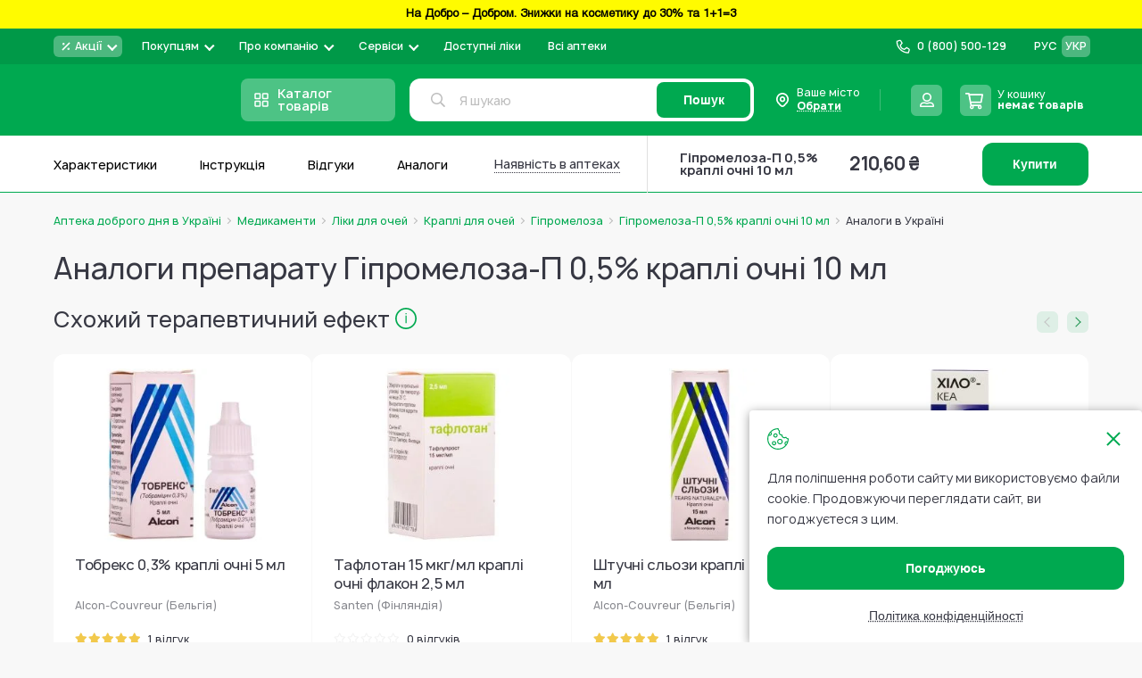

--- FILE ---
content_type: text/html; charset=UTF-8
request_url: https://www.add.ua/static/version1764228293/frontend/Brander/Add/uk_UA/Brander_AjaxLogin/template/auth-popup.html
body_size: 279
content:
<div data-bind="afterRender: setModalElement" id="custom-login-modal" style="display: none">
      <div class="mobile-hat">
        <div class="mobile-hat-inner"></div>
      </div>
     <div data-bind="foreach: getForms()">
	     <div data-bind="attr: { id : $parent.getFormIdKey(key) }, visible: key==$parent.currentView()">
			<div data-bind="blockLoader: $parent.isLoading"></div>
	     </div>
     </div>
</div>

--- FILE ---
content_type: text/html; charset=UTF-8
request_url: https://www.add.ua/static/version1764228293/frontend/Brander/Add/uk_UA/Brander_ProductInventoryInfo/template/inventory-info.html
body_size: 3375
content:
<div class="block-inventory block-inventory-stock"
     data-bind="afterRender: setModalElement, blockLoader: isLoading, css: {'mobile': isMobile(), 'desktop': !isMobile()}"
     data-dropdown-content data-swipe-close>
    <div class="close-button" data-bind="click: closeModal"></div>
    <div class="select-shopp-inner__hat">
        <div class="mobile-hat">
            <div class="mobile-hat-inner"></div>
        </div>
        <span></span>
    </div>
    <div class="block-inventory-inner" >
        <div class="mode" data-bind="visible: isMobile()">
            <span data-bind="css:{'active': mode() == 'list'},i18n: 'List', click: setMode.bind($data, 'list')"></span>
            <span data-bind="css:{'active': mode() == 'map'},i18n: 'On map', click: setMode.bind($data, 'map')"></span>
        </div>

        <div class="region">
            <span data-bind="text: title_text"></span>
            <!-- ko foreach: getRegion('citySelectRegion') -->
            <!-- ko template: getTemplate() --><!-- /ko -->
            <!--/ko-->
        </div>

        <div class="additional-wrap">
            <div class="qty" if="isReserv() && currentRegionName() && displayedShops().length">
                <div>
                    <span class="qty-label" data-bind="i18n: 'Product QTY'"></span>
                    <div class="qty-block">
                        <input id="reserv-qty" data-max-alert="1"
                            data-bind="value: init_qty(),
                                    attr: {
                                    'data-whole-addition': price,
                                    'data-part-addition': part_price,
                                    },
                                    event: {change: changeQty},
                                                mageInit: {
                                                    partQty: {
                                                        min: min_qty(),
                                                        max: max_qty(),
                                                        parts_count: parts_count(),
                                                        initValue: init_qty(),
                                                        icons: [
                                                            '<svg><use xlink:href=\'' + window.svgSpriteUrl + '#angle-d\'></use></svg>',
                                                            '<svg><use xlink:href=\'' + window.svgSpriteUrl + '#angle-d\'></use></svg>'
                                                        ]
                                                    }
                                                }"
                            type="text"
                            inputmode="numeric"
                            size="4"
                            name="item_qty"
                            class="item-qty input-text"/>
                    </div>
                </div>
                <div class="price-total-block">
                    <div class="label" data-bind="i18n: 'Total'"></div>
                    <div data-bind="html: priceHtml()"></div>
                </div>
            </div>

            <div class="search">
                <span class="icon-block">
                    <svg class="icon icon-search" data-bind="html: `<use xlink:href='`+window.svgSpriteUrl+`#icon-search'></use>`"></svg>
                </span>
                <div class="field" data-bind="css: {fill: searchTerm}">
                    <label for="streetsearch" data-bind="text:search_placeholder"></label>
                    <div class="control">
                        <input type="text" id="streetsearch" autocomplete="off" data-bind="value: searchTerm, valueUpdate: 'keyup', attr: {'placeholder': search_placeholder}">
                    </div>
                </div>
                <!-- ko if: searchTerm -->
                <span class="clear" data-bind="click:clearSearch"><!-- ko i18n: 'Clear'--><!-- /ko --></span>
                <!-- /ko -->
                <div class="geo" data-bind="click: geoLocate">
                    <svg class="icon icon-geo" data-bind="html: `<use xlink:href='`+window.svgSpriteUrl+`#icon-geo'></use>`"></svg>
                </div>
                <div class="search-results" data-bind="visible: searchBoxVisible()">
                    <div class="search-results-inner">
                        <!-- ko foreach: { data: searchResults, as: 'searchResult' } -->
                        <div class="search-item" data-bind="click: $parent.selectSearchResult.bind($parent, searchResult)">
                                    <span class="subway icon-block" data-bind="visible: searchResult.type == 'subway_station'">
                                        <svg class="icon icon-subway"
                                            data-bind="html: `<use xlink:href='`+window.svgSpriteUrl+`#icon-subway'></use>`"></svg>
                                    </span>
                            <span data-bind="html: searchResult.name"></span>
                        </div>
                        <!-- /ko -->
                        <div class="search-empty" data-bind="i18n: 'Not found'"></div>
                    </div>
                </div>
            </div>
        </div>
        <div class="filters" >
            <div class="single-filter checkbox">
                <label>
                    <input style="display: none" type="checkbox" class="filter-checkbox" name="open_now" data-bind="click: applyFilter"/>
                    <span data-bind="i18n: 'Open Now'"></span>
                </label>
            </div>
            <div class="single-filter checkbox" style="display: none">
                <label>
                    <input style="display: none" type="checkbox" class="filter-checkbox"
                           name="round_the_clock" data-bind="click: applyFilter"/>
                    <span data-bind="i18n: '24/7'"></span>
                </label>
            </div>
        </div>
        <div class="body">
            <div class="shops" data-bind="visible: mode() == 'list', css: { active: mode() == 'list' }">
                <div class="toolbar" if="displayedShops() && displayedShops().length">
                      <span class="toolbar__count">
                          <span data-bind="text: displayedShops().length"></span>
                          <span data-bind="i18n: 'pharmacies'"></span>
                      </span>
<!--                    <div class="sorting" data-sorting-box data-dropdown-container data-bind="mageInit: {'branderDropdownInit': {}}">-->
<!--                          <span class="sorting__title" data-dropdown-toggle>-->
<!--                            <span data-bind="text: activeSortText()"></span>-->
<!--                            <svg class="icon" data-bind="html: `<use xlink:href='`+window.svgSpriteUrl+`#icon-arrow'></use>`"></svg>-->
<!--                          </span>-->
<!--                        <div class="select" data-dropdown-content>-->
<!--                            <div class="options">-->
<!--                                <span data-bind="click: setSort.bind($data, 'default'),i18n: 'By default'"></span>-->
<!--                                <span data-bind="click: setSort.bind($data, 'distance'),i18n: 'By distance'"></span>-->
<!--                            </div>-->
<!--                        </div>-->
<!--                    </div>-->
                </div>
                <div class="shops-inner">
                    <!-- ko foreach: { data: displayedShops(), as: 'shop' } -->
                    <div class="shop-item" data-bind="css: shop.stock_class(), attr: {'data-shop': shop.id}, click: $parent.setActiveMarker.bind($parent, shop)">
                        <div class="title-row">
                          <div class="small-logo">
                              <!-- ko if: shop.small_logo -->
                              <img data-bind="attr: {'src': shop.small_logo, 'title': shop.label}">
                              <!-- /ko -->
                          </div>
                          <span class="title" data-bind="text:shop.shop_type"></span>
                          <span class="description" data-bind="text:shop.label"></span>
                        </div>
                        <div class="shop-data">
                            <span class="work-time display" data-bind="html: shop.schedule"></span>

                        </div>
                        <div class="shop-info">
                          <span class="stock_status" data-bind="css: shop.stock_class(), text: shop.status_text()"></span>

                          <span class="generator" if="shop.generator">
                              <svg class="icon-generator" data-bind="html: `<use xlink:href='`+window.svgSpriteUrl+`#icon-generator-large'></use>`"></svg>
                              <span data-bind="i18n:'Have generator'"></span>
                          </span>

                          <span class="distance" if="$parent.currentLocation()" data-bind="click:$parent.showDistanceMap.bind($parent, shop)">
                              <svg class="icon-marker" data-bind="html: `<use xlink:href='`+window.svgSpriteUrl+`#icon-marker'></use>`"></svg>
                              <span data-bind="html: $parent.getDistance(shop)"></span>
                          </span>
                          <span class="distance on-map" ifnot="$parent.currentLocation()" data-bind="click:$parent.showDistanceMap.bind($parent, shop)">
                              <svg class="icon-marker" data-bind="html: `<use xlink:href='`+window.svgSpriteUrl+`#icon-marker'></use>`"></svg>
                              <span data-bind="i18n: 'On map'"></span>
                          </span>
                        </div>
                        <button class="action" data-bind="attr: {'disabled':!shop.stock_status},click: $parent.addToCart.bind($parent, shop), text: $parent.getAddToCartText()"></button>
                        <div class="actions" style="display: none;">
                            <span class="favorites-block">
                                <!-- ko if: $parent.isFavorite(shop)-->
                                    <span data-bind="i18n: 'Favorite pharmacy'"></span>
                                <!-- /ko -->
                                <!-- ko ifnot: $parent.isFavorite(shop)-->
                                    <a href="#" class="add-to-favorites" data-bind="click: $parent.addToFavorites.bind($data, shop), i18n: 'Add to favorite pharmacies'"></a>
                                <!-- /ko -->
                            </span>

                        </div>
                    </div>
                    <!--/ko-->

                    <!--                    end shops            -->
                    <div class="shops__empty">
                        <span if="hasShopsInCity()" data-bind="text:$t('The product is not available in pharmacies in the selected city')"></span>
                        <span ifnot="hasShopsInCity()" data-bind="text:$t('There are no self-delivery pharmacies in the selected city')"></span>
                    </div>
                </div>
            </div>
            <!-- ko ifnot: displayedShops().length -->
            <div class="shops__empty" data-bind="visible: mode() == 'map'" if="isMobile()">
                <span if="hasShopsInCity()" data-bind="text:$t('The product is not available in pharmacies in the selected city')"></span>
                <span ifnot="hasShopsInCity()" data-bind="text:$t('There are no self-delivery pharmacies in the selected city')"></span>
            </div>
            <!-- /ko -->
            <div class="map map-tab" data-bind="visible: mode() == 'map' || !isMobile(), css: { active: mode() == 'map' || !isMobile()}">
                <div class="map map-container active">
                  <div data-bind="leafletMap, markers: displayedShops, click: mapClick"
                        id="selfget-map-wrapper" class="map" style="width: 100%; height: 100%"></div>
                </div>
                <div class="shops-slider" data-bind="if: isMobile(), css: { active: showShopSlider() !== false}">
                  <div class="shops-slider-inner" id="shopsSliderInner">
                    <!-- ko if: showShopSlider() !== false -->
                      <div class="shop-item" data-bind="css: showShopSlider().stock_class(), attr: {'data-shop': showShopSlider().id}">
                        <div class="shop-item__close" data-bind="click: mapClick">
                        </div>
                        <div class="title-row">
                          <div class="small-logo">
                              <!-- ko if: showShopSlider().small_logo -->
                              <img data-bind="attr: {'src': showShopSlider().small_logo, 'title': showShopSlider().label}">
                              <!-- /ko -->
                          </div>
                          <span class="title" data-bind="text:showShopSlider().shop_type"></span>
                          <span class="description" data-bind="text:showShopSlider().label"></span>
                        </div>
                        <div class="shop-data">
                            <span class="work-time display" data-bind="html: showShopSlider().schedule"></span>
                        </div>
                        <div class="shop-info">
                          <span class="stock_status" data-bind="css: showShopSlider().stock_class(), text: showShopSlider().status_text()"></span>

                          <span class="generator" if="showShopSlider().generator">
                              <svg class="icon-generator" data-bind="html: `<use xlink:href='`+window.svgSpriteUrl+`#icon-generator-large'></use>`"></svg>
                              <span data-bind="i18n:'Have generator'"></span>
                          </span>
                          <span class="distance on-map">
                              <svg class="icon-marker" data-bind="html: `<use xlink:href='`+window.svgSpriteUrl+`#icon-marker'></use>`"></svg>
                              <span data-bind="i18n: 'On map'"></span>
                          </span>
                        </div>
                        <!--  -->
                          <button class="action" data-bind="attr: {'disabled':!showShopSlider().stock_status},click: addToCartFromSlider, text: getAddToCartText()"></button>
                      </div>
                    <!--/ko-->
                  </div>
              </div>
            </div>
        </div>
        <div class="footer">
            <span data-bind="click: closeModal" class="close">
                <span class="icon-block">
                    <svg class="icon angle-d" data-bind="html: `<use xlink:href='`+window.svgSpriteUrl+`#angle-d'></use>`"></svg>
                </span>
                <span data-bind="text:close_trigger_text" class="text"></span>
            </span>
        </div>
    </div>
</div>
<style>
    .single-filter input:checked ~ span{
        color: var(--primaryBgGreen);
        border-color: var(--primaryColorGreen);
        background: var(--primaryColorWhite);
    }
</style>


--- FILE ---
content_type: text/html; charset=UTF-8
request_url: https://www.add.ua/static/version1764228293/frontend/Brander/Add/uk_UA/Brander_ProductInventoryInfo/template/city-select.html
body_size: 195
content:
<div class="select-wrapper inventory-city-select">
    <div class="opener-style" data-bind="click:openGeneralSelectWithPopupOpen">
        <span class="selected-value" data-bind="text: currentRegionName"></span>
    </div>
</div>

--- FILE ---
content_type: text/css
request_url: https://www.add.ua/static/version1764228293/frontend/Brander/Add/uk_UA/css/styles-product.min.css
body_size: 107836
content:
:root{--msw:1440px;--mainPadding:20px;--sectionMargin:60px;--containerPadding:16px;--sliderHeight:532px;--menuWidth:70px;--contentPadding:var(--mainPadding);--titlePadding:var(--mainPadding);--fullWidthMargin:calc(((var(--screenWidth) - var(--content))/2)*-1);--fullWidth:calc(100% + (var(--screenWidth) - var(--content)));--containerWidthMargin:calc(var(--containerPadding)*-1);--containerWidth:calc(100% + (var(--containerPadding)*2));--outlineColor:transparent;--primaryBgBlack0:#000;--primaryBgBlack:#373843;--primaryBgWhite:#fff;--primaryBgWhite10:#d7d5e7;--primaryBgWhite20:#ebebeb;--primaryBgGreen:#00a950;--primaryBgGreenDark:#009948;--primaryBgGreen10:#19b161;--primaryBgGreen20:#e6f6ee;--primaryBgGreenHover:#02bf5c;--primaryBgGray:#f3f3f3;--primaryBgGray10:#c4c4c4;--primaryBgGray20:#f8f8f8;--primaryBgGray30:#fafafa;--primaryBgGray40:#f2fbf6;--primaryBgGray70:#bdbdbd;--primaryBgRed:#eb5757;--primaryBgYellow:#ffe600;--primaryBgYellow10:#f2c94c;--primaryBgYellow20:#ffe500;--primaryBgOrange:#ff6b00;--primaryBgOrange10:#fffaf2;--primaryBgBlue:#00a950;--primaryBgBlue10:#26a851;--primaryBgBlue20:#009934;--primaryColorBlack0:#000;--primaryColorBlack:#373843;--primaryColorWhite:#fff;--primaryColorWhite10:#d7d5e7;--primaryColorWhite20:#ebebeb;--primaryColorGreen:#00a950;--primaryColorGreen10:#19b161;--primaryColorGreen20:#e6f6ee;--primaryColorGreen30:#219653;--primaryColorGreenHover:#02bf5c;--primaryColorGray:#f3f3f3;--primaryColorGray10:#c4c4c4;--primaryColorGray20:#f8f8f8;--primaryColorGray30:#fafafa;--primaryColorGray40:#f2fbf6;--primaryColorGray50:#666;--primaryColorGray60:#373843;--primaryColorGray70:#bdbdbd;--primaryColorGray80:#b4b4b5;--primaryColorRed:#eb5757;--primaryColorYellow:#ffe600;--primaryColorOrange:#ff6b00;--primaryColorDarkBlue:#4695ff;--primaryColorBlue:#00a950;--primaryColorBlue10:#26a851;--primaryColorBlue20:#009934;--placeholderColor:#bebebe;--fadeMain10:rgba(55,56,67,.1);--fadeMain20:rgba(55,56,67,.2);--fadeMain50:rgba(55,56,67,.5);--fadeBlack10:rgba(0,0,0,.1);--fadeWhite10:rgba(255,255,255,.1);--fadeWhite20:rgba(255,255,255,.2);--fadeWhite30:rgba(255,255,255,.3);--fadeWhite50:rgba(255,255,255,.5);--fadeWhite80:rgba(255,255,255,.8);--fadeBlue20:rgba(38,168,81,.2);--fadeGreen5:rgba(0,169,80,.05);--fadeGreen10:rgba(0,169,80,.1);--fadeGreen15:rgba(0,169,80,.15);--fadeGreen30:rgba(0,169,80,.3);--fadeGreen80:rgba(0,169,80,.8);--fadeGray30:rgba(243,243,243,.3);--fadeLightGray10:rgba(196,196,196,.1);--fadeGray40:rgba(243,243,243,.4);--fadeRed15:rgba(235,87,87,.15);--fadeOrangeLight25:rgba(225,175,99,.25);--fadeColorWhite10:rgba(255,255,255,.1);--fadeColorWhite40:rgba(255,255,255,.4);--fadeColorWhite50:rgba(255,255,255,.5);--fadeColorWhite60:rgba(255,255,255,.6);--fadeColorWhite90:rgba(255,255,255,.9);--fadeColorBlack10:rgba(0,0,0,.1);--fadeColorBlack40:rgba(0,0,0,.4);--fadeColorBlack50:rgba(0,0,0,.5);--fadeColorBlack60:rgba(0,0,0,.6);--fadeColorMain5:rgba(55,56,67,.05);--fadeColorMain10:rgba(55,56,67,.1);--fadeColorMain20:rgba(55,56,67,.2);--fadeColorMain30:rgba(55,56,67,.3);--fadeColorMain40:rgba(55,56,67,.4);--fadeColorMain48:rgba(55,56,67,.48);--fadeColorMain50:rgba(55,56,67,.5);--fadeColorMain56:rgba(55,56,67,.5600000000000001);--fadeColorMain60:rgba(55,56,67,.6);--fadeColorMain70:rgba(55,56,67,.7);--fadeColorMain80:rgba(55,56,67,.8);--fadeColorMain90:rgba(55,56,67,.9);--fadeColorGreen10:rgba(0,169,80,.1);--fadeColorGreen80:rgba(0,169,80,.8);--fadeColorGrayDark60:rgba(102,102,102,.6);--fadeColorDarkGray78:rgba(102,102,102,.78);--fadeColorDarkGray70:rgba(102,102,102,.7);--fadeColorBlue40:rgba(0,169,80,.4);--fadeColorBlue50:rgba(0,169,80,.5)}@media screen and (min-width:768px){:root{--containerPadding:20px}}@media screen and (min-width:1280px){:root{--contentPadding:0px;--sectionMargin:100px;--containerPadding:60px}}.d_desktop.no-touch{--menuWidth:250px;--mainPadding:0px}.v_norm_desktop.no-touch{--menuWidth:275px}html[data-theme=white]{--outlineColor:#000;--primaryBgBlack0:#fff;--primaryBgBlack:#fff;--primaryBgWhite:#fff;--primaryBgWhite10:#fff;--primaryBgWhite20:#fff;--primaryBgGreen:#fff;--primaryBgGreenDark:#fff;--primaryBgGreen10:#fff;--primaryBgGreen20:#fff;--primaryBgGreenHover:#fff;--primaryBgGray:#fff;--primaryBgGray10:#fff;--primaryBgGray20:#fff;--primaryBgGray30:#fff;--primaryBgGray40:#fff;--primaryBgGray70:#fff;--primaryBgRed:#fff;--primaryBgBlue:#fff;--primaryBgYellow10:#fff;--primaryBgYellow20:#fff;--primaryBgOrange:#fff;--primaryBgOrange10:#fff;--primaryBgBlue10:#fff;--primaryBgBlue20:#fff;--primaryColorBlack0:#000;--primaryColorBlack:#000;--primaryColorWhite:#000;--primaryColorWhite10:#000;--primaryColorWhite20:#000;--primaryColorGreen:#000;--primaryColorGreen10:#000;--primaryColorGreen20:#000;--primaryColorGreen30:#000;--primaryColorGreenHover:#000;--primaryColorGray:#000;--primaryColorGray10:#000;--primaryColorGray20:#000;--primaryColorGray30:#000;--primaryColorGray40:#000;--primaryColorGray50:#000;--primaryColorGray60:#000;--primaryColorGray70:#000;--primaryColorGray80:#000;--primaryColorRed:#000;--primaryColorYellow:#000;--primaryColorOrange:#000;--primaryColorDarkBlue:#000;--primaryColorBlue:#000;--primaryColorBlue10:#000;--primaryColorBlue20:#000;--placeholderColor:#000;--fadeMain10:#fff;--fadeMain20:#fff;--fadeMain50:#fff;--fadeBlack10:#fff;--fadeWhite10:#fff;--fadeWhite20:#fff;--fadeWhite30:#fff;--fadeWhite50:#fff;--fadeWhite80:#fff;--fadeBlue20:#fff;--fadeGreen5:#fff;--fadeGreen10:#fff;--fadeGreen15:#fff;--fadeGreen30:#fff;--fadeGreen80:#fff;--fadeGray30:#fff;--fadeLightGray10:#fff;--fadeGray40:#fff;--fadeRed15:#fff;--fadeOrangeLight25:#fff;--fadeColorWhite10:#000;--fadeColorWhite40:#000;--fadeColorWhite50:#000;--fadeColorWhite60:#000;--fadeColorWhite90:#000;--fadeColorBlack10:#000;--fadeColorBlack40:#000;--fadeColorBlack50:#000;--fadeColorBlack60:#000;--fadeColorMain5:#000;--fadeColorMain10:#000;--fadeColorMain20:#000;--fadeColorMain30:#000;--fadeColorMain40:#000;--fadeColorMain48:#000;--fadeColorMain50:#000;--fadeColorMain56:#000;--fadeColorMain60:#000;--fadeColorMain70:#000;--fadeColorMain80:#000;--fadeColorMain90:#000;--fadeColorGreen10:#000;--fadeColorGreen80:#000;--fadeColorGrayDark60:#000;--fadeColorDarkGray78:#000;--fadeColorDarkGray70:#000;--fadeColorBlue40:#000;--fadeColorBlue50:#000}html[data-theme=black]{--outlineColor:#fff;--primaryBgBlack0:#000;--primaryBgBlack:#000;--primaryBgWhite:#000;--primaryBgWhite10:#000;--primaryBgWhite20:#000;--primaryBgGreen:#000;--primaryBgGreenDark:#000;--primaryBgGreen10:#000;--primaryBgGreen20:#000;--primaryBgGreenHover:#000;--primaryBgGray:#000;--primaryBgGray10:#000;--primaryBgGray20:#000;--primaryBgGray30:#000;--primaryBgGray40:#000;--primaryBgGray70:#000;--primaryBgRed:#000;--primaryBgYellow10:#000;--primaryBgYellow20:#000;--primaryBgOrange:#000;--primaryBgOrange10:#000;--primaryBgBlue:#000;--primaryBgBlue10:#000;--primaryBgBlue20:#000;--primaryColorBlack0:#fff;--primaryColorBlack:#fff;--primaryColorWhite:#fff;--primaryColorWhite10:#fff;--primaryColorWhite20:#fff;--primaryColorGreen:#fff;--primaryColorGreen10:#fff;--primaryColorGreen20:#fff;--primaryColorGreen30:#fff;--primaryColorGreenHover:#fff;--primaryColorGray:#fff;--primaryColorGray10:#fff;--primaryColorGray20:#fff;--primaryColorGray30:#fff;--primaryColorGray40:#fff;--primaryColorGray50:#fff;--primaryColorGray60:#fff;--primaryColorGray70:#fff;--primaryColorGray80:#fff;--primaryColorRed:#fff;--primaryColorYellow:#fff;--primaryColorOrange:#fff;--primaryColorDarkBlue:#fff;--primaryColorBlue:#fff;--primaryColorBlue10:#fff;--primaryColorBlue20:#fff;--placeholderColor:#fff;--fadeMain10:#000;--fadeMain20:#000;--fadeMain50:#000;--fadeBlack10:#000;--fadeWhite10:#000;--fadeWhite20:#000;--fadeWhite30:#000;--fadeWhite50:#000;--fadeWhite80:#000;--fadeBlue20:#000;--fadeGreen5:#000;--fadeGreen10:#000;--fadeGreen15:#000;--fadeGreen30:#000;--fadeGreen80:#000;--fadeGray30:#000;--fadeLightGray10:#000;--fadeGray40:#000;--fadeRed15:#000;--fadeOrangeLight25:#000;--fadeColorWhite10:#fff;--fadeColorWhite40:#fff;--fadeColorWhite50:#fff;--fadeColorWhite60:#fff;--fadeColorWhite90:#fff;--fadeColorBlack10:#fff;--fadeColorBlack40:#fff;--fadeColorBlack50:#fff;--fadeColorBlack60:#fff;--fadeColorMain5:#fff;--fadeColorMain10:#fff;--fadeColorMain20:#fff;--fadeColorMain30:#fff;--fadeColorMain40:#fff;--fadeColorMain48:#fff;--fadeColorMain50:#fff;--fadeColorMain56:#fff;--fadeColorMain60:#fff;--fadeColorMain70:#fff;--fadeColorMain80:#fff;--fadeColorMain90:#fff;--fadeColorGreen10:#fff;--fadeColorGreen80:#fff;--fadeColorGrayDark60:#fff;--fadeColorDarkGray78:#fff;--fadeColorDarkGray70:#fff;--fadeColorBlue40:#fff;--fadeColorBlue50:#fff}html[data-theme=blue]{--outlineColor:#000;--primaryBgBlack0:#9dd1ff;--primaryBgBlack:#9dd1ff;--primaryBgWhite:#9dd1ff;--primaryBgWhite10:#9dd1ff;--primaryBgWhite20:#9dd1ff;--primaryBgGreen:#9dd1ff;--primaryBgGreenDark:#9dd1ff;--primaryBgGreen10:#9dd1ff;--primaryBgGreen20:#9dd1ff;--primaryBgGreenHover:#9dd1ff;--primaryBgGray:#9dd1ff;--primaryBgGray10:#9dd1ff;--primaryBgGray20:#9dd1ff;--primaryBgGray30:#9dd1ff;--primaryBgGray40:#9dd1ff;--primaryBgGray70:#9dd1ff;--primaryBgRed:#9dd1ff;--primaryBgYellow10:#9dd1ff;--primaryBgYellow20:#9dd1ff;--primaryBgOrange:#9dd1ff;--primaryBgOrange10:#9dd1ff;--primaryBgBlue:#9dd1ff;--primaryBgBlue10:#9dd1ff;--primaryBgBlue20:#9dd1ff;--primaryColorBlack0:#000;--primaryColorBlack:#000;--primaryColorWhite:#000;--primaryColorWhite10:#000;--primaryColorWhite20:#000;--primaryColorGreen:#000;--primaryColorGreen10:#000;--primaryColorGreen20:#000;--primaryColorGreen30:#000;--primaryColorGreenHover:#000;--primaryColorGray:#000;--primaryColorGray10:#000;--primaryColorGray20:#000;--primaryColorGray30:#000;--primaryColorGray40:#000;--primaryColorGray50:#000;--primaryColorGray60:#000;--primaryColorGray70:#000;--primaryColorGray80:#000;--primaryColorRed:#000;--primaryColorYellow:#000;--primaryColorOrange:#000;--primaryColorDarkBlue:#000;--primaryColorBlue:#000;--primaryColorBlue10:#000;--primaryColorBlue20:#000;--placeholderColor:#000;--fadeMain10:#9dd1ff;--fadeMain20:#9dd1ff;--fadeMain50:#9dd1ff;--fadeBlack10:#9dd1ff;--fadeWhite10:#9dd1ff;--fadeWhite20:#9dd1ff;--fadeWhite30:#9dd1ff;--fadeWhite50:#9dd1ff;--fadeWhite80:#9dd1ff;--fadeBlue20:#9dd1ff;--fadeGreen5:#9dd1ff;--fadeGreen10:#9dd1ff;--fadeGreen15:#9dd1ff;--fadeGreen30:#9dd1ff;--fadeGreen80:#9dd1ff;--fadeGray30:#9dd1ff;--fadeLightGray10:#9dd1ff;--fadeGray40:#9dd1ff;--fadeRed15:#9dd1ff;--fadeOrangeLight25:#9dd1ff;--fadeColorWhite10:#000;--fadeColorWhite40:#000;--fadeColorWhite50:#000;--fadeColorWhite60:#000;--fadeColorWhite90:#000;--fadeColorBlack10:#000;--fadeColorBlack40:#000;--fadeColorBlack50:#000;--fadeColorBlack60:#000;--fadeColorMain5:#000;--fadeColorMain10:#000;--fadeColorMain20:#000;--fadeColorMain30:#000;--fadeColorMain40:#000;--fadeColorMain48:#000;--fadeColorMain50:#000;--fadeColorMain56:#000;--fadeColorMain60:#000;--fadeColorMain70:#000;--fadeColorMain80:#000;--fadeColorMain90:#000;--fadeColorGreen10:#000;--fadeColorGreen80:#000;--fadeColorGrayDark60:#000;--fadeColorDarkGray78:#000;--fadeColorDarkGray70:#000;--fadeColorBlue40:#000;--fadeColorBlue50:#000}html[data-theme=brown]{--outlineColor:#000;--primaryBgBlack0:#f7f3d6;--primaryBgBlack:#f7f3d6;--primaryBgWhite:#f7f3d6;--primaryBgWhite10:#f7f3d6;--primaryBgWhite20:#f7f3d6;--primaryBgGreen:#f7f3d6;--primaryBgGreenDark:#f7f3d6;--primaryBgGreen10:#f7f3d6;--primaryBgGreen20:#f7f3d6;--primaryBgGreenHover:#f7f3d6;--primaryBgGray:#f7f3d6;--primaryBgGray10:#f7f3d6;--primaryBgGray20:#f7f3d6;--primaryBgGray30:#f7f3d6;--primaryBgGray40:#f7f3d6;--primaryBgGray70:#f7f3d6;--primaryBgRed:#f7f3d6;--primaryBgYellow10:#f7f3d6;--primaryBgYellow20:#f7f3d6;--primaryBgOrange:#f7f3d6;--primaryBgOrange10:#f7f3d6;--primaryBgBlue:#f7f3d6;--primaryBgBlue10:#f7f3d6;--primaryBgBlue20:#f7f3d6;--primaryColorBlack0:#000;--primaryColorBlack:#000;--primaryColorWhite:#000;--primaryColorWhite10:#000;--primaryColorWhite20:#000;--primaryColorGreen:#000;--primaryColorGreen10:#000;--primaryColorGreen20:#000;--primaryColorGreen30:#000;--primaryColorGreenHover:#000;--primaryColorGray:#000;--primaryColorGray10:#000;--primaryColorGray20:#000;--primaryColorGray30:#000;--primaryColorGray40:#000;--primaryColorGray50:#000;--primaryColorGray60:#000;--primaryColorGray70:#000;--primaryColorGray80:#000;--primaryColorRed:#000;--primaryColorYellow:#000;--primaryColorOrange:#000;--primaryColorDarkBlue:#000;--primaryColorBlue:#000;--primaryColorBlue10:#000;--primaryColorBlue20:#000;--placeholderColor:#000;--fadeMain10:#f7f3d6;--fadeMain20:#f7f3d6;--fadeMain50:#f7f3d6;--fadeBlack10:#f7f3d6;--fadeWhite10:#f7f3d6;--fadeWhite20:#f7f3d6;--fadeWhite30:#f7f3d6;--fadeWhite50:#f7f3d6;--fadeWhite80:#f7f3d6;--fadeBlue20:#f7f3d6;--fadeGreen5:#f7f3d6;--fadeGreen10:#f7f3d6;--fadeGreen15:#f7f3d6;--fadeGreen30:#f7f3d6;--fadeGreen80:#f7f3d6;--fadeGray30:#f7f3d6;--fadeLightGray10:#f7f3d6;--fadeGray40:#f7f3d6;--fadeRed15:#f7f3d6;--fadeOrangeLight25:#f7f3d6;--fadeColorWhite10:#000;--fadeColorWhite40:#000;--fadeColorWhite50:#000;--fadeColorWhite60:#000;--fadeColorWhite90:#000;--fadeColorBlack10:#000;--fadeColorBlack40:#000;--fadeColorBlack50:#000;--fadeColorBlack60:#000;--fadeColorMain5:#000;--fadeColorMain10:#000;--fadeColorMain20:#000;--fadeColorMain30:#000;--fadeColorMain40:#000;--fadeColorMain48:#000;--fadeColorMain50:#000;--fadeColorMain56:#000;--fadeColorMain60:#000;--fadeColorMain70:#000;--fadeColorMain80:#000;--fadeColorMain90:#000;--fadeColorGreen10:#000;--fadeColorGreen80:#000;--fadeColorGrayDark60:#000;--fadeColorDarkGray78:#000;--fadeColorDarkGray70:#000;--fadeColorBlue40:#000;--fadeColorBlue50:#000}html[data-theme=green]{--outlineColor:#90e44d;--primaryBgBlack0:#3b2716;--primaryBgBlack:#3b2716;--primaryBgWhite:#3b2716;--primaryBgWhite10:#3b2716;--primaryBgWhite20:#3b2716;--primaryBgGreen:#3b2716;--primaryBgGreenDark:#3b2716;--primaryBgGreen10:#3b2716;--primaryBgGreen20:#3b2716;--primaryBgGreenHover:#3b2716;--primaryBgGray:#3b2716;--primaryBgGray10:#3b2716;--primaryBgGray20:#3b2716;--primaryBgGray30:#3b2716;--primaryBgGray40:#3b2716;--primaryBgGray70:#3b2716;--primaryBgRed:#3b2716;--primaryBgYellow10:#3b2716;--primaryBgYellow20:#3b2716;--primaryBgOrange:#3b2716;--primaryBgOrange10:#3b2716;--primaryBgBlue:#3b2716;--primaryBgBlue10:#3b2716;--primaryBgBlue20:#3b2716;--primaryColorBlack0:#90e44d;--primaryColorBlack:#90e44d;--primaryColorWhite:#90e44d;--primaryColorWhite10:#90e44d;--primaryColorWhite20:#90e44d;--primaryColorGreen:#90e44d;--primaryColorGreen10:#90e44d;--primaryColorGreen20:#90e44d;--primaryColorGreen30:#90e44d;--primaryColorGreenHover:#90e44d;--primaryColorGray:#90e44d;--primaryColorGray10:#90e44d;--primaryColorGray20:#90e44d;--primaryColorGray30:#90e44d;--primaryColorGray40:#90e44d;--primaryColorGray50:#90e44d;--primaryColorGray60:#90e44d;--primaryColorGray70:#90e44d;--primaryColorGray80:#90e44d;--primaryColorRed:#90e44d;--primaryColorYellow:#90e44d;--primaryColorOrange:#90e44d;--primaryColorDarkBlue:#90e44d;--primaryColorBlue:#90e44d;--primaryColorBlue10:#90e44d;--primaryColorBlue20:#90e44d;--placeholderColor:#90e44d;--fadeMain10:#3b2716;--fadeMain20:#3b2716;--fadeMain50:#3b2716;--fadeBlack10:#3b2716;--fadeWhite10:#3b2716;--fadeWhite20:#3b2716;--fadeWhite30:#3b2716;--fadeWhite50:#3b2716;--fadeWhite80:#3b2716;--fadeBlue20:#3b2716;--fadeGreen5:#3b2716;--fadeGreen10:#3b2716;--fadeGreen15:#3b2716;--fadeGreen30:#3b2716;--fadeGreen80:#3b2716;--fadeGray30:#3b2716;--fadeLightGray10:#3b2716;--fadeGray40:#3b2716;--fadeRed15:#3b2716;--fadeOrangeLight25:#3b2716;--fadeColorWhite10:#90e44d;--fadeColorWhite40:#90e44d;--fadeColorWhite50:#90e44d;--fadeColorWhite60:#90e44d;--fadeColorWhite90:#90e44d;--fadeColorBlack10:#90e44d;--fadeColorBlack40:#90e44d;--fadeColorBlack50:#90e44d;--fadeColorBlack60:#90e44d;--fadeColorMain5:#90e44d;--fadeColorMain10:#90e44d;--fadeColorMain20:#90e44d;--fadeColorMain30:#90e44d;--fadeColorMain40:#90e44d;--fadeColorMain48:#90e44d;--fadeColorMain50:#90e44d;--fadeColorMain56:#90e44d;--fadeColorMain60:#90e44d;--fadeColorMain70:#90e44d;--fadeColorMain80:#90e44d;--fadeColorMain90:#90e44d;--fadeColorGreen10:#90e44d;--fadeColorGreen80:#90e44d;--fadeColorGrayDark60:#90e44d;--fadeColorDarkGray78:#90e44d;--fadeColorDarkGray70:#90e44d;--fadeColorBlue40:#90e44d;--fadeColorBlue50:#90e44d}@font-face{font-family:'Manrope';src:url('../fonts/Manrope-Regular.woff') format('woff');font-weight:400;font-style:normal;font-display:swap}@font-face{font-family:'Manrope';src:url('../fonts/Manrope-Medium.woff') format('woff');font-weight:500;font-style:normal;font-display:swap}@font-face{font-family:'Manrope';src:url('../fonts/Manrope-Semibold.woff') format('woff');font-weight:600;font-style:normal;font-display:swap}@font-face{font-family:'Manrope';src:url('../fonts/Manrope-Bold.woff') format('woff');font-weight:700;font-style:normal;font-display:swap}@font-face{font-family:'Manrope';src:url('../fonts/Manrope-ExtraBold.woff') format('woff');font-weight:800;font-style:normal;font-display:swap}@font-face{font-family:'HelveticaNeue';src:url('../fonts/HelveticaNeueCyr-Roman.woff') format('woff');font-weight:400;font-style:normal;font-display:swap}.boundBlock{margin-left:auto;margin-right:auto;padding-left:var(--containerPadding);padding-right:var(--containerPadding);max-width:var(--msw);box-sizing:border-box}.dottedText{text-decoration-line:underline;text-decoration-style:dotted;color:var(--primaryColorGreen);cursor:pointer;font-weight:500;font-size:.875rem;line-height:1.42;text-underline-offset:3px}.d_desktop .dottedText{transition:color .3s}.d_desktop .dottedText:hover{color:var(--primaryColorBlack)}.mobileHat{margin:17px 0 -1px;position:relative;display:flex;justify-content:space-between}.v_tablet .mobileHat,.d_desktop .mobileHat{display:none}.mobileHat:before,.mobileHat:after{content:'';pointer-events:none;border-radius:20px 20px 0 0;background:url(../images/mobileHat.svg) 50% 100%/110% no-repeat}.mobileHat:before{height:25px;margin-bottom:-1px;width:320px;margin:0 auto}.mobileHat:after{position:absolute;left:0;right:0;bottom:-1px;height:26px;width:100%}.mobileHat .mobile-hat-inner{position:absolute;pointer-events:all;left:50%;bottom:5px;width:36px;height:36px;border-radius:50%;background:var(--primaryBgWhite);transform:translateX(-50%)}.mobileHat .mobile-hat-inner:before,.mobileHat .mobile-hat-inner:after{content:'';display:block;width:14px;height:2px;position:absolute;left:50%;top:50%;transform:translate(-50%,-50%) rotate(-45deg);background:var(--primaryColorBlack)}.mobileHat .mobile-hat-inner:before{transform:translate(-50%,-50%) rotate(45deg)}.themeScroll{overflow-y:auto;overflow-x:hidden}.themeScroll::-webkit-scrollbar{width:4px}.themeScroll::-webkit-scrollbar:horizontal{height:4px}.themeScroll::-webkit-scrollbar-track{background-color:transparent}.themeScroll::-webkit-scrollbar-thumb{background-color:var(--primaryBgWhite10)}.themeScroll::-webkit-scrollbar-thumb:hover{background-color:var(--primaryBgWhite10)}.themeLoader{position:absolute;top:0;left:0;right:0;bottom:0;display:flex;align-items:center;justify-content:center;height:100%}.themeLoader p{display:none}.themeLoader img{display:none}.themeLoader:after{content:'';display:inline-flex;width:70%;height:70%;max-width:100px;max-height:200px;background:url(../images/loader.svg) no-repeat 50% 50%;background-size:contain;animation:roundLoader 1s infinite linear}@keyframes roundLoader{0%{transform:rotate(0deg)}100%{transform:rotate(360deg)}}.grid-extend{--gap:16px;--columnCount:1;display:grid;grid-template-columns:repeat(var(--columnCount),calc((100% - (var(--gap)*(var(--columnCount) - 1)))/var(--columnCount)));grid-gap:var(--gap)}svg.icon-heart{fill:none}svg.icon-arrow{width:26px;height:13px}svg.angle-d{width:20px;height:20px}*{margin:0;padding:0;outline:none}html{font-size:16px}html.overlay,html.region-open,html.nav-open,html.overflow{height:100%}@media (hover:none){html.overlay,html.region-open,html.nav-open,html.overflow{overflow:hidden;touch-action:none}html.overlay body,html.region-open body,html.nav-open body,html.overflow body{overflow:hidden;position:fixed;top:0;bottom:0;left:0;right:0}}@media (hover:hover){html.overlay.full-size,html.region-open.full-size,html.nav-open.full-size,html.overflow.full-size{overflow:hidden}html.overlay:not(.full-size),html.region-open:not(.full-size),html.nav-open:not(.full-size),html.overflow:not(.full-size){overflow-x:hidden;overflow-y:scroll}html.overlay:not(.full-size) body,html.region-open:not(.full-size) body,html.nav-open:not(.full-size) body,html.overflow:not(.full-size) body{overflow:hidden;position:fixed;top:0;bottom:0;left:0;right:0}}html.overlay #bwc-wrap,html.region-open #bwc-wrap,html.nav-open #bwc-wrap,html.overflow #bwc-wrap{z-index:1}html.modal-is-open #bwc-wrap{z-index:1}html[data-font-size=medium]{font-size:18px}html[data-font-size=large]{font-size:20px}html[data-image-type=hidden] img{object-position:-9999px -9999px !important;box-sizing:border-box;border:1px dotted var(--primaryColorBlack) !important}html[data-image-type=grayscale] img{filter:grayscale(1) !important}body{-webkit-tap-highlight-color:transparent;margin:0;font-family:'Manrope';font-size:.875rem;font-weight:400;color:var(--primaryColorBlack);background-color:var(--primaryBgGray20)}body._has-modal #bwc-wrap{z-index:1}a{outline:none;transition:color .3s;color:currentColor}.touch a{transition:none}.touch a:hover{color:currentColor}input::-webkit-outer-spin-button,input::-webkit-inner-spin-button{-webkit-appearance:none;margin:0}input,textarea{font-family:'Manrope';box-shadow:inset 0 0 0 1px var(--outlineColor)}.page-wrapper{min-height:100vh;box-sizing:border-box;display:flex;flex-direction:column}.page-wrapper>*{width:100%}.page-main{margin-left:auto;margin-right:auto;padding-left:var(--containerPadding);padding-right:var(--containerPadding);max-width:var(--msw);box-sizing:border-box;flex-grow:1}img{max-width:100%}.icon{display:inline-block;width:1em;height:1em;stroke-width:0;stroke:currentColor;fill:currentColor}[data-dropdown-container].open{z-index:5}[data-dropdown-container] [data-dropdown-toggle],[data-dropdown-container] [data-dropdown-content]{box-sizing:border-box}[data-dropdown-container] [data-dropdown-toggle]{padding:unset;color:currentColor}[data-dropdown-container] [data-dropdown-toggle] .icon-arrow_down{margin-left:7px}[data-dropdown-container] [data-dropdown-content]{padding:unset;box-shadow:none}.button-extend{font-weight:800;font-size:.875rem;line-height:1;text-decoration:none;height:48px;border-radius:12px;padding:0 15px;transition:background .3s,box-shadow .3s,color .3s,border .3s;text-align:center;box-sizing:border-box;cursor:pointer;outline:none;border:none;box-shadow:inset 0 0 0 1px var(--outlineColor)}.button-extend.disabled{pointer-events:none;opacity:.5}.button{font-weight:800;font-size:.875rem;line-height:1;text-decoration:none;height:48px;border-radius:12px;padding:0 15px;transition:background .3s,box-shadow .3s,color .3s,border .3s;text-align:center;box-sizing:border-box;cursor:pointer;outline:none;border:none;box-shadow:inset 0 0 0 1px var(--outlineColor);color:var(--primaryColorWhite);background:var(--primaryBgGreen)}.button.disabled{pointer-events:none;opacity:.5}.button.disabled{background:var(--primaryBgGray10);color:var(--primaryColorWhite);opacity:1}.d_mobile .button:active{background-color:var(--primaryBgGreenHover)}.d_desktop .button:hover{background-color:var(--primaryBgGreenHover)}.d_desktop .button:active{background:var(--primaryBgGreenHover)}a.button,span.button,div.button,a.button-light,span.button-light,div.button-light,a.button-white,span.button-white,div.button-white,a.button-hollow,span.button-hollow,div.button-hollow,a.button-hollow-light,span.button-hollow-light,div.button-hollow-light{display:flex;align-items:center;justify-content:center}.button-hollow{font-weight:800;font-size:.875rem;line-height:1;text-decoration:none;height:48px;border-radius:12px;padding:0 15px;transition:background .3s,box-shadow .3s,color .3s,border .3s;text-align:center;box-sizing:border-box;cursor:pointer;outline:none;border:none;box-shadow:inset 0 0 0 1px var(--outlineColor);color:var(--primaryColorBlue);background-color:transparent;border:2px solid var(--primaryColorBlue)}.button-hollow.disabled{pointer-events:none;opacity:.5}.d_mobile .button-hollow:active{background-color:var(--fadeBlue20)}.d_desktop .button-hollow:hover{background-color:var(--fadeBlue20)}.d_desktop .button-hollow:active{background-color:transparent}.button-hollow-light{font-weight:800;font-size:.875rem;line-height:1;text-decoration:none;height:48px;border-radius:12px;padding:0 15px;transition:background .3s,box-shadow .3s,color .3s,border .3s;text-align:center;box-sizing:border-box;cursor:pointer;outline:none;border:none;box-shadow:inset 0 0 0 1px var(--outlineColor);color:var(--primaryColorWhite);border:2px solid var(--primaryColorWhite);background-color:transparent}.button-hollow-light.disabled{pointer-events:none;opacity:.5}.d_mobile .button-hollow-light:active{background-color:var(--fadeWhite20)}.d_desktop .button-hollow-light:hover{background-color:var(--fadeWhite20);border-color:var(--primaryColorWhite)}.d_desktop .button-hollow-light:active{background-color:transparent}.button-light{font-weight:800;font-size:.875rem;line-height:1;text-decoration:none;height:48px;border-radius:12px;padding:0 15px;transition:background .3s,box-shadow .3s,color .3s,border .3s;text-align:center;box-sizing:border-box;cursor:pointer;outline:none;border:none;box-shadow:inset 0 0 0 1px var(--outlineColor);background-color:transparent;border:1px solid var(--primaryColorGray);color:var(--primaryColorGreen)}.button-light.disabled{pointer-events:none;opacity:.5}.d_desktop .button-light:hover{border-color:var(--primaryColorGreen)}.d_desktop .button-light:active{border-color:var(--primaryColorGreen)}.button-white{font-weight:800;font-size:.875rem;line-height:1;text-decoration:none;height:48px;border-radius:12px;padding:0 15px;transition:background .3s,box-shadow .3s,color .3s,border .3s;text-align:center;box-sizing:border-box;cursor:pointer;outline:none;border:none;box-shadow:inset 0 0 0 1px var(--outlineColor);background-color:transparent;border:1px solid var(--primaryColorGray);color:var(--primaryColorGreen);background-color:var(--primaryBgWhite);border-color:var(--primaryColorWhite);color:var(--primaryColorBlue)}.button-white.disabled{pointer-events:none;opacity:.5}.d_desktop .button-white:hover{border-color:var(--primaryColorGreen)}.d_desktop .button-white:active{border-color:var(--primaryColorGreen)}.d_mobile .button-white:active{background:var(--primaryBgGray10);border-color:var(--primaryColorGray10);color:var(--primaryColorBlue10)}.d_desktop .button-white:hover{background-color:var(--primaryBgGreen);border-color:var(--primaryColorGreen);color:var(--primaryColorWhite)}.d_desktop .button-white:active{background:var(--primaryBgWhite);border-color:var(--primaryColorWhite);color:var(--primaryColorGreen)}.page.messages{--messagePadding:0px;--borderRadius:0;--translateTop:0px;--minHeight:80px;background:var(--primaryBgWhite);position:fixed;z-index:999;top:0;left:0;width:100%;transform:translateY(calc((100% + 20px)*-1));transition:transform .2s linear;border-radius:var(--borderRadius)}.d_desktop .page.messages{--borderRadius:16px;--translateTop:10px;--minHeight:52px;width:calc(var(--content) + (var(--messagePadding)*2));margin-left:calc((var(--content)/2 + var(--messagePadding))*-1);left:50%}.page.messages .hide-message{position:absolute;z-index:1;top:50%;margin-top:-16px;right:10px;width:32px;height:32px;display:flex;align-items:center;justify-content:center;color:var(--hideColor);cursor:pointer;opacity:0;visibility:hidden;transition:opacity .3s,visibility .3s,color .3s}.d_desktop .page.messages .hide-message{transition:color .3s}.d_desktop .page.messages .hide-message:hover{color:var(--primaryColorBlue)}.page.messages .hide-message .icon{width:20px;height:20px;fill:currentColor}.page.messages.show{transform:translateY(var(--translateTop))}.page.messages.show .hide-message{opacity:1;visibility:visible}.page.messages [role=alert]:not(:last-child){display:none}.page.messages .boundBlock{padding:0}.page.messages .messages .message-success,.page.messages .messages .message-error{min-height:var(--minHeight);display:flex;align-items:center;justify-content:center;box-sizing:border-box;padding:16px 45px 16px 24px;margin:0;font-size:1rem;line-height:1.25;font-weight:600;position:relative;border-radius:var(--borderRadius);--hideColor:var(--primaryColorGreen)}.d_mobile .page.messages .messages .message-success,.d_mobile .page.messages .messages .message-error{font-size:.875rem;line-height:1.14}.d_desktop .page.messages .messages .message-success,.d_desktop .page.messages .messages .message-error{padding:16px 50px}.page.messages .messages .message-success>div:not(.hide-message),.page.messages .messages .message-error>div:not(.hide-message){display:flex;align-items:center;box-sizing:border-box}.d_desktop .page.messages .messages .message-success>div:not(.hide-message),.d_desktop .page.messages .messages .message-error>div:not(.hide-message){display:flex;flex-wrap:wrap;align-items:center}.page.messages .messages .message-success>div:not(.hide-message) a,.page.messages .messages .message-error>div:not(.hide-message) a{margin:0 5px}.page.messages .messages .message-success>div:not(.hide-message) a:before,.page.messages .messages .message-error>div:not(.hide-message) a:before{content:'';position:absolute;left:0;top:0;width:100%;height:100%}.page.messages .messages .message-success>div:not(.hide-message):before,.page.messages .messages .message-error>div:not(.hide-message):before{content:'';display:inline-flex;margin:-10px 10px -10px 0;width:32px;height:32px;background-repeat:no-repeat;background-position:50%;background-size:20px;filter:red;border:2px solid currentColor;border-radius:50%;box-sizing:border-box;flex-shrink:0}.page.messages .messages .message-success a,.page.messages .messages .message-error a{text-decoration:underline;color:currentColor}.page.messages .messages .message-success a:hover,.page.messages .messages .message-error a:hover{text-decoration:none}.page.messages .messages .message-success{color:var(--primaryColorGreen);background:var(--fadeGreen15);box-shadow:0 0 15px 0 #00a950}.page.messages .messages .message-success>div:before{background-image:url(../images/success.svg)}.page.messages .messages .message-error{color:var(--primaryColorRed);background:var(--fadeRed15);box-shadow:0 0 15px 0 #eb5757;--hideColor:var(--primaryColorRed)}.page.messages .messages .message-error>div:before{background-image:url(../images/error.svg)}.breadcrumbs{margin-left:auto;margin-right:auto;padding-left:var(--containerPadding);padding-right:var(--containerPadding);max-width:var(--msw);box-sizing:border-box}.breadcrumbs ul{list-style:none;padding:0;margin:0}.breadcrumbs .items{display:flex;flex-wrap:wrap;padding:24px 0;box-sizing:border-box}.breadcrumbs .items .item{display:inline-flex;align-items:center;cursor:default;font-weight:500;font-size:.75rem;line-height:1.3}.breadcrumbs .items .item a{text-decoration:none;color:var(--primaryColorGreen)}.d_desktop .breadcrumbs .items .item a{transition:color .3s}.d_desktop .breadcrumbs .items .item a:hover{color:var(--primaryColorBlack)}.breadcrumbs .items .item a,.breadcrumbs .items .item strong{font-weight:inherit;word-break:break-word}.breadcrumbs .items .item strong{cursor:default}.breadcrumbs .items .item:not(:last-child):after{content:'';display:inline-flex;width:4px;height:4px;margin:0 8px 0 5px;border-style:solid;border-color:var(--primaryColorGray70);border-width:1px 1px 0 0;position:relative;transform:rotate(45deg)}.d_mobile .breadcrumbs .items{flex-wrap:nowrap;overflow-y:hidden;margin-left:calc(var(--containerPadding)*-1);width:calc(100% + (var(--containerPadding)*2));padding-left:var(--containerPadding);position:relative;-ms-overflow-style:none}.d_mobile .breadcrumbs .items::-webkit-scrollbar{width:0;height:0}.d_mobile .breadcrumbs .items:after{content:'';display:block;width:70px;height:15px;background:linear-gradient(270deg,#f8f8f8 22.86%,rgba(248,248,248,0) 100%);flex-shrink:0;position:sticky;right:0;margin-left:auto}.d_mobile .breadcrumbs .items .item{flex-shrink:0}.theme-title{font-weight:500;font-size:1.25rem;line-height:1.4;color:var(--primaryColorBlack)}.d_desktop .theme-title,.v_tablet .theme-title{font-size:2rem}.section-title{margin-bottom:22px;font-weight:500;font-size:1.5rem;line-height:1.25;display:block;width:100%;text-transform:none}.section-title strong{font-weight:inherit}.d_desktop .section-title{margin-bottom:22px}.v_tablet .section-title{font-size:1.5rem}.d_mobile:not(.v_tablet) .section-title{font-size:1.2rem}.show-more{height:20px;display:inline-flex;align-items:center;font-weight:500;font-size:.875rem;color:var(--primaryColorBlue)}.d_desktop .show-more{transition:color .3s}.d_desktop .show-more:hover{color:var(--primaryColorBlack)}.show-more .text{display:block;line-height:1}.show-more .icon-block{width:20px;height:20px}.show-more .icon-block .icon{width:100%;height:100%;position:relative;transform:rotate(-90deg)}.manager-form .form,.form-extend{--inputHeight:48px;--padding:16px;--paddingRight:var(--padding);--paddingTop:10px;--borderRadius:8px;--borderWidth:0px;--fieldsBg:var(--primaryBgGray30);--fieldsGap:24px}.manager-form .form fieldset,.form-extend fieldset{border:none;display:block}.manager-form .form .field.comment div.mage-error,.form-extend .field.comment div.mage-error,.manager-form .form .field.textarea-field div.mage-error,.form-extend .field.textarea-field div.mage-error{--inputHeight:120px}.manager-form .form .field+.field,.form-extend .field+.field{margin-top:24px}.manager-form .form .field.focus .iti__selected-dial-code,.form-extend .field.focus .iti__selected-dial-code,.manager-form .form .field.fill .iti__selected-dial-code,.form-extend .field.fill .iti__selected-dial-code{display:none}.manager-form .form .field .iti__selected-dial-code,.form-extend .field .iti__selected-dial-code{line-height:1;position:relative;margin:0;top:-1px;left:-2px;font-weight:500}.manager-form .form .field:last-child,.form-extend .field:last-child,.manager-form .form .textarea-field:last-child,.form-extend .textarea-field:last-child{margin-bottom:unset}.manager-form .form .field._required .label:after,.form-extend .field._required .label:after,.manager-form .form .textarea-field._required .label:after,.form-extend .textarea-field._required .label:after{content:'*';display:block;position:relative}.manager-form .form .field._error input:not([type=radio]):not([type=checkbox]),.form-extend .field._error input:not([type=radio]):not([type=checkbox]),.manager-form .form .textarea-field._error input:not([type=radio]):not([type=checkbox]),.form-extend .textarea-field._error input:not([type=radio]):not([type=checkbox]),.manager-form .form .field._error textarea,.form-extend .field._error textarea,.manager-form .form .textarea-field._error textarea,.form-extend .textarea-field._error textarea{box-shadow:0 0 0 1px #eb5757}.manager-form .form .field.captcha div.mage-error,.form-extend .field.captcha div.mage-error,.manager-form .form .textarea-field.captcha div.mage-error,.form-extend .textarea-field.captcha div.mage-error{top:calc(100% - 68px)}.manager-form .form .field.captcha .captcha-image,.form-extend .field.captcha .captcha-image,.manager-form .form .textarea-field.captcha .captcha-image,.form-extend .textarea-field.captcha .captcha-image{margin:12px 0 0;display:grid;grid-template-columns:1fr 1fr;box-sizing:border-box;border-radius:var(--borderRadius);border:var(--borderWidth) solid var(--borderColor);overflow:hidden}.manager-form .form .field.captcha .captcha-image img,.form-extend .field.captcha .captcha-image img,.manager-form .form .textarea-field.captcha .captcha-image img,.form-extend .textarea-field.captcha .captcha-image img{object-fit:cover}.manager-form .form .field.captcha .captcha-image .captcha-reload,.form-extend .field.captcha .captcha-image .captcha-reload,.manager-form .form .textarea-field.captcha .captcha-image .captcha-reload,.form-extend .textarea-field.captcha .captcha-image .captcha-reload{font-weight:800;font-size:.875rem;line-height:1;text-decoration:none;height:48px;border-radius:12px;padding:0 15px;transition:background .3s,box-shadow .3s,color .3s,border .3s;text-align:center;box-sizing:border-box;cursor:pointer;outline:none;box-shadow:inset 0 0 0 1px var(--outlineColor);background-color:transparent;border:1px solid var(--primaryColorGray);color:var(--primaryColorGreen);height:52px;margin:-1px;border:none;border-radius:0 var(--borderRadius) var(--borderRadius) 0}.manager-form .form .field.captcha .captcha-image .captcha-reload.disabled,.form-extend .field.captcha .captcha-image .captcha-reload.disabled,.manager-form .form .textarea-field.captcha .captcha-image .captcha-reload.disabled,.form-extend .textarea-field.captcha .captcha-image .captcha-reload.disabled{pointer-events:none;opacity:.5}.d_desktop .manager-form .form .field.captcha .captcha-image .captcha-reload:hover,.d_desktop .form-extend .field.captcha .captcha-image .captcha-reload:hover,.d_desktop .manager-form .form .textarea-field.captcha .captcha-image .captcha-reload:hover,.d_desktop .form-extend .textarea-field.captcha .captcha-image .captcha-reload:hover{border-color:var(--primaryColorGreen)}.d_desktop .manager-form .form .field.captcha .captcha-image .captcha-reload:active,.d_desktop .form-extend .field.captcha .captcha-image .captcha-reload:active,.d_desktop .manager-form .form .textarea-field.captcha .captcha-image .captcha-reload:active,.d_desktop .form-extend .textarea-field.captcha .captcha-image .captcha-reload:active{border-color:var(--primaryColorGreen)}.manager-form .form .field .iti--allow-dropdown,.form-extend .field .iti--allow-dropdown,.manager-form .form .textarea-field .iti--allow-dropdown,.form-extend .textarea-field .iti--allow-dropdown{width:100%}.manager-form .form .field .iti--allow-dropdown .iti__tel-input,.form-extend .field .iti--allow-dropdown .iti__tel-input,.manager-form .form .textarea-field .iti--allow-dropdown .iti__tel-input,.form-extend .textarea-field .iti--allow-dropdown .iti__tel-input,.manager-form .form .field .iti--allow-dropdown .input-text,.form-extend .field .iti--allow-dropdown .input-text,.manager-form .form .textarea-field .iti--allow-dropdown .input-text,.form-extend .textarea-field .iti--allow-dropdown .input-text{padding-left:56px !important}.manager-form .form .field .iti--allow-dropdown .iti__flag-container,.form-extend .field .iti--allow-dropdown .iti__flag-container,.manager-form .form .textarea-field .iti--allow-dropdown .iti__flag-container,.form-extend .textarea-field .iti--allow-dropdown .iti__flag-container{left:0;right:auto}.manager-form .form .field .iti--allow-dropdown .iti__country-container,.form-extend .field .iti--allow-dropdown .iti__country-container,.manager-form .form .textarea-field .iti--allow-dropdown .iti__country-container,.form-extend .textarea-field .iti--allow-dropdown .iti__country-container,.manager-form .form .field .iti--allow-dropdown .iti__selected-flag,.form-extend .field .iti--allow-dropdown .iti__selected-flag,.manager-form .form .textarea-field .iti--allow-dropdown .iti__selected-flag,.form-extend .textarea-field .iti--allow-dropdown .iti__selected-flag{margin:16px 0 0;height:calc(100% - 20px);background:0 0;padding:0 6px 0 16px}.manager-form .form .field .iti--allow-dropdown .iti__dropdown-content,.form-extend .field .iti--allow-dropdown .iti__dropdown-content,.manager-form .form .textarea-field .iti--allow-dropdown .iti__dropdown-content,.form-extend .textarea-field .iti--allow-dropdown .iti__dropdown-content{left:0 !important;z-index:3}.manager-form .form .field .iti--allow-dropdown .iti__country-list,.form-extend .field .iti--allow-dropdown .iti__country-list,.manager-form .form .textarea-field .iti--allow-dropdown .iti__country-list,.form-extend .textarea-field .iti--allow-dropdown .iti__country-list{z-index:3;display:grid;max-height:210px;overflow-y:auto;overflow-x:hidden}.manager-form .form .field .iti--allow-dropdown .iti__country-list::-webkit-scrollbar,.form-extend .field .iti--allow-dropdown .iti__country-list::-webkit-scrollbar,.manager-form .form .textarea-field .iti--allow-dropdown .iti__country-list::-webkit-scrollbar,.form-extend .textarea-field .iti--allow-dropdown .iti__country-list::-webkit-scrollbar{width:4px}.manager-form .form .field .iti--allow-dropdown .iti__country-list::-webkit-scrollbar:horizontal,.form-extend .field .iti--allow-dropdown .iti__country-list::-webkit-scrollbar:horizontal,.manager-form .form .textarea-field .iti--allow-dropdown .iti__country-list::-webkit-scrollbar:horizontal,.form-extend .textarea-field .iti--allow-dropdown .iti__country-list::-webkit-scrollbar:horizontal{height:4px}.manager-form .form .field .iti--allow-dropdown .iti__country-list::-webkit-scrollbar-track,.form-extend .field .iti--allow-dropdown .iti__country-list::-webkit-scrollbar-track,.manager-form .form .textarea-field .iti--allow-dropdown .iti__country-list::-webkit-scrollbar-track,.form-extend .textarea-field .iti--allow-dropdown .iti__country-list::-webkit-scrollbar-track{background-color:transparent}.manager-form .form .field .iti--allow-dropdown .iti__country-list::-webkit-scrollbar-thumb,.form-extend .field .iti--allow-dropdown .iti__country-list::-webkit-scrollbar-thumb,.manager-form .form .textarea-field .iti--allow-dropdown .iti__country-list::-webkit-scrollbar-thumb,.form-extend .textarea-field .iti--allow-dropdown .iti__country-list::-webkit-scrollbar-thumb{background-color:var(--primaryBgWhite10)}.manager-form .form .field .iti--allow-dropdown .iti__country-list::-webkit-scrollbar-thumb:hover,.form-extend .field .iti--allow-dropdown .iti__country-list::-webkit-scrollbar-thumb:hover,.manager-form .form .textarea-field .iti--allow-dropdown .iti__country-list::-webkit-scrollbar-thumb:hover,.form-extend .textarea-field .iti--allow-dropdown .iti__country-list::-webkit-scrollbar-thumb:hover{background-color:var(--primaryBgWhite10)}.manager-form .form .field .iti--allow-dropdown [data-country-code=ua],.form-extend .field .iti--allow-dropdown [data-country-code=ua],.manager-form .form .textarea-field .iti--allow-dropdown [data-country-code=ua],.form-extend .textarea-field .iti--allow-dropdown [data-country-code=ua]{order:-1}.manager-form .form .field .iti__country.iti__highlight,.form-extend .field .iti__country.iti__highlight,.manager-form .form .textarea-field .iti__country.iti__highlight,.form-extend .textarea-field .iti__country.iti__highlight{background:0 0}@media (hover:hover){.manager-form .form .field .iti__country:hover,.form-extend .field .iti__country:hover,.manager-form .form .textarea-field .iti__country:hover,.form-extend .textarea-field .iti__country:hover{background:var(--iti-hover-color)}}.manager-form .form .field .iti--fullscreen-popup.iti--container,.form-extend .field .iti--fullscreen-popup.iti--container,.manager-form .form .textarea-field .iti--fullscreen-popup.iti--container,.form-extend .textarea-field .iti--fullscreen-popup.iti--container{background:0 0;position:absolute;padding:var(--iti-mobile-popup-margin) 0}.manager-form .form .field.date label,.form-extend .field.date label,.manager-form .form .textarea-field.date label,.form-extend .textarea-field.date label{width:calc(100% - (var(--padding)*2) - 40px)}.manager-form .form .field.date input,.form-extend .field.date input,.manager-form .form .textarea-field.date input,.form-extend .textarea-field.date input{background:var(--fieldsBg) url(../images/calendar.svg) calc(100% - 10px) 50%/14px no-repeat !important}.manager-form .form .field.password div.mage-error,.form-extend .field.password div.mage-error,.manager-form .form .textarea-field.password div.mage-error,.form-extend .textarea-field.password div.mage-error{position:static}.manager-form .form .field input:not([type=radio]):not([type=checkbox]),.form-extend .field input:not([type=radio]):not([type=checkbox]),.manager-form .form .textarea-field input:not([type=radio]):not([type=checkbox]),.form-extend .textarea-field input:not([type=radio]):not([type=checkbox]),.manager-form .form .field select,.form-extend .field select,.manager-form .form .textarea-field select,.form-extend .textarea-field select,.manager-form .form .field textarea,.form-extend .field textarea,.manager-form .form .textarea-field textarea,.form-extend .textarea-field textarea{display:block;width:100%;box-sizing:border-box;border:none;border-radius:var(--borderRadius);background:var(--fieldsBg);font-weight:500;font-size:.875rem;color:var(--primaryColorBlack);transition:border-color .3s}.manager-form .form .field input:not([type=radio]):not([type=checkbox])::-webkit-input-placeholder,.form-extend .field input:not([type=radio]):not([type=checkbox])::-webkit-input-placeholder,.manager-form .form .textarea-field input:not([type=radio]):not([type=checkbox])::-webkit-input-placeholder,.form-extend .textarea-field input:not([type=radio]):not([type=checkbox])::-webkit-input-placeholder,.manager-form .form .field select::-webkit-input-placeholder,.form-extend .field select::-webkit-input-placeholder,.manager-form .form .textarea-field select::-webkit-input-placeholder,.form-extend .textarea-field select::-webkit-input-placeholder,.manager-form .form .field textarea::-webkit-input-placeholder,.form-extend .field textarea::-webkit-input-placeholder,.manager-form .form .textarea-field textarea::-webkit-input-placeholder,.form-extend .textarea-field textarea::-webkit-input-placeholder{color:transparent;opacity:1}.manager-form .form .field input:not([type=radio]):not([type=checkbox])::-moz-placeholder,.form-extend .field input:not([type=radio]):not([type=checkbox])::-moz-placeholder,.manager-form .form .textarea-field input:not([type=radio]):not([type=checkbox])::-moz-placeholder,.form-extend .textarea-field input:not([type=radio]):not([type=checkbox])::-moz-placeholder,.manager-form .form .field select::-moz-placeholder,.form-extend .field select::-moz-placeholder,.manager-form .form .textarea-field select::-moz-placeholder,.form-extend .textarea-field select::-moz-placeholder,.manager-form .form .field textarea::-moz-placeholder,.form-extend .field textarea::-moz-placeholder,.manager-form .form .textarea-field textarea::-moz-placeholder,.form-extend .textarea-field textarea::-moz-placeholder{color:transparent;opacity:1}.manager-form .form .field input:not([type=radio]):not([type=checkbox]):-ms-input-placeholder,.form-extend .field input:not([type=radio]):not([type=checkbox]):-ms-input-placeholder,.manager-form .form .textarea-field input:not([type=radio]):not([type=checkbox]):-ms-input-placeholder,.form-extend .textarea-field input:not([type=radio]):not([type=checkbox]):-ms-input-placeholder,.manager-form .form .field select:-ms-input-placeholder,.form-extend .field select:-ms-input-placeholder,.manager-form .form .textarea-field select:-ms-input-placeholder,.form-extend .textarea-field select:-ms-input-placeholder,.manager-form .form .field textarea:-ms-input-placeholder,.form-extend .field textarea:-ms-input-placeholder,.manager-form .form .textarea-field textarea:-ms-input-placeholder,.form-extend .textarea-field textarea:-ms-input-placeholder{color:transparent;opacity:1}.manager-form .form .field input:not([type=radio]):not([type=checkbox]):-moz-placeholder,.form-extend .field input:not([type=radio]):not([type=checkbox]):-moz-placeholder,.manager-form .form .textarea-field input:not([type=radio]):not([type=checkbox]):-moz-placeholder,.form-extend .textarea-field input:not([type=radio]):not([type=checkbox]):-moz-placeholder,.manager-form .form .field select:-moz-placeholder,.form-extend .field select:-moz-placeholder,.manager-form .form .textarea-field select:-moz-placeholder,.form-extend .textarea-field select:-moz-placeholder,.manager-form .form .field textarea:-moz-placeholder,.form-extend .field textarea:-moz-placeholder,.manager-form .form .textarea-field textarea:-moz-placeholder,.form-extend .textarea-field textarea:-moz-placeholder{color:transparent;opacity:1}.manager-form .form .field input:not([type=radio]):not([type=checkbox]):-webkit-autofill,.form-extend .field input:not([type=radio]):not([type=checkbox]):-webkit-autofill,.manager-form .form .textarea-field input:not([type=radio]):not([type=checkbox]):-webkit-autofill,.form-extend .textarea-field input:not([type=radio]):not([type=checkbox]):-webkit-autofill,.manager-form .form .field select:-webkit-autofill,.form-extend .field select:-webkit-autofill,.manager-form .form .textarea-field select:-webkit-autofill,.form-extend .textarea-field select:-webkit-autofill,.manager-form .form .field textarea:-webkit-autofill,.form-extend .field textarea:-webkit-autofill,.manager-form .form .textarea-field textarea:-webkit-autofill,.form-extend .textarea-field textarea:-webkit-autofill,.manager-form .form .field input:not([type=radio]):not([type=checkbox]):-webkit-autofill:hover,.form-extend .field input:not([type=radio]):not([type=checkbox]):-webkit-autofill:hover,.manager-form .form .textarea-field input:not([type=radio]):not([type=checkbox]):-webkit-autofill:hover,.form-extend .textarea-field input:not([type=radio]):not([type=checkbox]):-webkit-autofill:hover,.manager-form .form .field select:-webkit-autofill:hover,.form-extend .field select:-webkit-autofill:hover,.manager-form .form .textarea-field select:-webkit-autofill:hover,.form-extend .textarea-field select:-webkit-autofill:hover,.manager-form .form .field textarea:-webkit-autofill:hover,.form-extend .field textarea:-webkit-autofill:hover,.manager-form .form .textarea-field textarea:-webkit-autofill:hover,.form-extend .textarea-field textarea:-webkit-autofill:hover,.manager-form .form .field input:not([type=radio]):not([type=checkbox]):-webkit-autofill:focus,.form-extend .field input:not([type=radio]):not([type=checkbox]):-webkit-autofill:focus,.manager-form .form .textarea-field input:not([type=radio]):not([type=checkbox]):-webkit-autofill:focus,.form-extend .textarea-field input:not([type=radio]):not([type=checkbox]):-webkit-autofill:focus,.manager-form .form .field select:-webkit-autofill:focus,.form-extend .field select:-webkit-autofill:focus,.manager-form .form .textarea-field select:-webkit-autofill:focus,.form-extend .textarea-field select:-webkit-autofill:focus,.manager-form .form .field textarea:-webkit-autofill:focus,.form-extend .field textarea:-webkit-autofill:focus,.manager-form .form .textarea-field textarea:-webkit-autofill:focus,.form-extend .textarea-field textarea:-webkit-autofill:focus,.manager-form .form .field input:not([type=radio]):not([type=checkbox]):-webkit-autofill:active,.form-extend .field input:not([type=radio]):not([type=checkbox]):-webkit-autofill:active,.manager-form .form .textarea-field input:not([type=radio]):not([type=checkbox]):-webkit-autofill:active,.form-extend .textarea-field input:not([type=radio]):not([type=checkbox]):-webkit-autofill:active,.manager-form .form .field select:-webkit-autofill:active,.form-extend .field select:-webkit-autofill:active,.manager-form .form .textarea-field select:-webkit-autofill:active,.form-extend .textarea-field select:-webkit-autofill:active,.manager-form .form .field textarea:-webkit-autofill:active,.form-extend .field textarea:-webkit-autofill:active,.manager-form .form .textarea-field textarea:-webkit-autofill:active,.form-extend .textarea-field textarea:-webkit-autofill:active{box-shadow:inset 0 0 0 500px var(--fieldsBg);-webkit-text-fill-color:var(--primaryColorBlack)}.manager-form .form .field input:not([type=radio]):not([type=checkbox]).mage-error,.form-extend .field input:not([type=radio]):not([type=checkbox]).mage-error,.manager-form .form .textarea-field input:not([type=radio]):not([type=checkbox]).mage-error,.form-extend .textarea-field input:not([type=radio]):not([type=checkbox]).mage-error,.manager-form .form .field select.mage-error,.form-extend .field select.mage-error,.manager-form .form .textarea-field select.mage-error,.form-extend .textarea-field select.mage-error,.manager-form .form .field textarea.mage-error,.form-extend .field textarea.mage-error,.manager-form .form .textarea-field textarea.mage-error,.form-extend .textarea-field textarea.mage-error{box-shadow:0 0 0 1px #eb5757}.manager-form .form .field input:not([type=radio]):not([type=checkbox]),.form-extend .field input:not([type=radio]):not([type=checkbox]),.manager-form .form .textarea-field input:not([type=radio]):not([type=checkbox]),.form-extend .textarea-field input:not([type=radio]):not([type=checkbox]),.manager-form .form .field select,.form-extend .field select,.manager-form .form .textarea-field select,.form-extend .textarea-field select{height:var(--inputHeight);padding:var(--paddingTop) var(--paddingRight) 0 var(--padding);outline:none}.manager-form .form .field select,.form-extend .field select,.manager-form .form .textarea-field select,.form-extend .textarea-field select{-webkit-appearance:none;background:url(../images/arrow_down.svg) no-repeat 95% 50%;cursor:pointer}.manager-form .form .field div.field-error,.form-extend .field div.field-error,.manager-form .form .textarea-field div.field-error,.form-extend .textarea-field div.field-error,.manager-form .form .field div.mage-error,.form-extend .field div.mage-error,.manager-form .form .textarea-field div.mage-error,.form-extend .textarea-field div.mage-error{text-align:right;position:absolute;z-index:2;top:calc(100% - 6px);right:0;background:var(--fieldsBg);max-width:calc(100% - 16px);padding:0 8px;margin:0 8px}.manager-form .form .field .message.warning,.form-extend .field .message.warning,.manager-form .form .textarea-field .message.warning,.form-extend .textarea-field .message.warning,.manager-form .form .field .email-note,.form-extend .field .email-note,.manager-form .form .textarea-field .email-note,.form-extend .textarea-field .email-note{font-size:.75rem;line-height:1;color:var(--fadeColorMain30);margin:10px 0}.manager-form .form .field .password-validate-note,.form-extend .field .password-validate-note,.manager-form .form .textarea-field .password-validate-note,.form-extend .textarea-field .password-validate-note{font-weight:600;font-size:.75rem;line-height:1.33;color:var(--primaryColorRed);margin:10px 0}.manager-form .form .field .phonemask-validation,.form-extend .field .phonemask-validation,.manager-form .form .textarea-field .phonemask-validation,.form-extend .textarea-field .phonemask-validation{-webkit-appearance:none}.manager-form .form .field textarea,.form-extend .field textarea,.manager-form .form .textarea-field textarea,.form-extend .textarea-field textarea{-webkit-appearance:none;resize:vertical;min-height:120px;padding:30px var(--padding) 16px;overflow-y:auto;overflow-x:hidden}.manager-form .form .field textarea::-webkit-scrollbar,.form-extend .field textarea::-webkit-scrollbar,.manager-form .form .textarea-field textarea::-webkit-scrollbar,.form-extend .textarea-field textarea::-webkit-scrollbar{width:4px}.manager-form .form .field textarea::-webkit-scrollbar:horizontal,.form-extend .field textarea::-webkit-scrollbar:horizontal,.manager-form .form .textarea-field textarea::-webkit-scrollbar:horizontal,.form-extend .textarea-field textarea::-webkit-scrollbar:horizontal{height:4px}.manager-form .form .field textarea::-webkit-scrollbar-track,.form-extend .field textarea::-webkit-scrollbar-track,.manager-form .form .textarea-field textarea::-webkit-scrollbar-track,.form-extend .textarea-field textarea::-webkit-scrollbar-track{background-color:transparent}.manager-form .form .field textarea::-webkit-scrollbar-thumb,.form-extend .field textarea::-webkit-scrollbar-thumb,.manager-form .form .textarea-field textarea::-webkit-scrollbar-thumb,.form-extend .textarea-field textarea::-webkit-scrollbar-thumb{background-color:var(--primaryBgWhite10)}.manager-form .form .field textarea::-webkit-scrollbar-thumb:hover,.form-extend .field textarea::-webkit-scrollbar-thumb:hover,.manager-form .form .textarea-field textarea::-webkit-scrollbar-thumb:hover,.form-extend .textarea-field textarea::-webkit-scrollbar-thumb:hover{background-color:var(--primaryBgWhite10)}.manager-form .form .field [id=password-strength-meter-container],.form-extend .field [id=password-strength-meter-container],.manager-form .form .textarea-field [id=password-strength-meter-container],.form-extend .textarea-field [id=password-strength-meter-container]{margin-top:5px;font-size:.875rem}.manager-form .form .field [id=password-strength-meter-container] span,.form-extend .field [id=password-strength-meter-container] span,.manager-form .form .textarea-field [id=password-strength-meter-container] span,.form-extend .textarea-field [id=password-strength-meter-container] span{font-weight:500;color:var(--primaryColorRed)}.manager-form .form .field [id=password-strength-meter-container].password-very-strong span,.form-extend .field [id=password-strength-meter-container].password-very-strong span,.manager-form .form .textarea-field [id=password-strength-meter-container].password-very-strong span,.form-extend .textarea-field [id=password-strength-meter-container].password-very-strong span{color:#50c83a}.manager-form .form .field [id=password-strength-meter-container].password-none span,.form-extend .field [id=password-strength-meter-container].password-none span,.manager-form .form .textarea-field [id=password-strength-meter-container].password-none span,.form-extend .textarea-field [id=password-strength-meter-container].password-none span,.manager-form .form .field [id=password-strength-meter-container].password-weak span,.form-extend .field [id=password-strength-meter-container].password-weak span,.manager-form .form .textarea-field [id=password-strength-meter-container].password-weak span,.form-extend .textarea-field [id=password-strength-meter-container].password-weak span{color:var(--primaryColorRed)}.manager-form .form .relative,.form-extend .relative{position:relative}.manager-form .form .slide-label-wrap,.form-extend .slide-label-wrap{display:flex;flex-direction:column;position:relative;padding-top:0;--labelHeight:14px}.manager-form .form .slide-label-wrap .password-wrap,.form-extend .slide-label-wrap .password-wrap{position:static}.manager-form .form .slide-label-wrap label,.form-extend .slide-label-wrap label{--labelPadding:0px;font-weight:400;font-size:.75rem;line-height:1.16;color:var(--fadeColorMain40);display:flex;align-items:center;width:calc(100% - (var(--padding)*2));height:calc(var(--inputHeight) - 2px - (var(--borderWidth)*2));padding-top:0;position:absolute;z-index:2;top:calc(var(--borderWidth) + 1px);left:var(--padding);transition:top .3s,height .3s,color .3s,padding .3s;pointer-events:none}.manager-form .form .slide-label-wrap label:before,.form-extend .slide-label-wrap label:before{content:'';position:absolute;top:0;bottom:0;left:calc((var(--labelPadding) + var(--borderWidth))*-1);right:calc((var(--labelPadding) + var(--borderWidth))*-1);background:var(--fieldsBg);z-index:-1}.manager-form .form .slide-label-wrap label span,.form-extend .slide-label-wrap label span{position:relative;max-width:100%;white-space:nowrap;overflow:hidden;text-overflow:ellipsis}.manager-form .form .slide-label-wrap input.fill~label,.form-extend .slide-label-wrap input.fill~label{padding-top:5px;height:var(--labelHeight)}.manager-form .form .slide-label-wrap.focus label,.form-extend .slide-label-wrap.focus label,.manager-form .form .slide-label-wrap.fill label,.form-extend .slide-label-wrap.fill label,.manager-form .form .slide-label-wrap.filled label,.form-extend .slide-label-wrap.filled label{padding-top:5px;height:var(--labelHeight)}.manager-form .form .password-wrap,.form-extend .password-wrap{position:relative;--eyeHeight:24px}.manager-form .form .password-wrap .icon,.form-extend .password-wrap .icon{position:absolute;z-index:2;top:calc((var(--inputHeight) - var(--eyeHeight))/2);right:10px;width:var(--eyeHeight);height:var(--eyeHeight);display:flex;align-items:center;justify-content:center;cursor:pointer;visibility:visible;opacity:1;transition:opacity .3s,visibility .3s}.manager-form .form .password-wrap input[type=password][style*="display: none"]~.icon,.form-extend .password-wrap input[type=password][style*="display: none"]~.icon,.manager-form .form .password-wrap input[type=password][style*="display:none"]~.icon,.form-extend .password-wrap input[type=password][style*="display:none"]~.icon{display:none}.manager-form .form .password-wrap input[type=password]~.icon-eye-disabled,.form-extend .password-wrap input[type=password]~.icon-eye-disabled{visibility:hidden;opacity:0}.manager-form .form .password-wrap input[type=text]~.icon-eye,.form-extend .password-wrap input[type=text]~.icon-eye{visibility:hidden;opacity:0}.iti__search-input{display:block !important;width:calc(100% - 20px) !important;height:40px !important;padding:10px 10px 10px 40px !important;margin:10px;background:#fff url(../images/search.svg) no-repeat 12px 50% !important;border:1px solid var(--primaryColorGreen) !important}.iti__search-input::-webkit-input-placeholder{color:rgba(55,56,67,.5) !important}.iti__search-input::-moz-placeholder{color:rgba(55,56,67,.5) !important}.iti__search-input:-ms-input-placeholder{color:rgba(55,56,67,.5) !important}.iti__search-input:-moz-placeholder{color:rgba(55,56,67,.5) !important}input[type=radio]{-webkit-appearance:none;width:16px;height:16px;margin-right:15px;border:none;border-radius:50%;box-shadow:inset 0 0 0 1px var(--primaryColorGray10);transition:background .3s,box-shadow .3s}input[type=radio]:checked{background:var(--primaryBgWhite);box-shadow:inset 0 0 0 4px var(--primaryColorGreen)}.checkbox-extend{display:inline-flex;line-height:20px;cursor:pointer}.checkbox-extend input[type=checkbox]{flex-shrink:0;-webkit-appearance:none;width:20px;height:20px;position:relative;display:flex;justify-content:center;align-items:center;margin:0 9px 0 0;border:none;cursor:pointer;background-color:var(--fadeBlack10);border-radius:1px;transition:background-color .3s,background-size .2s,border-color .3s}.checkbox-extend input[type=checkbox]:checked{background:url(../images/check.svg) 50% 50%/12px no-repeat;background-color:var(--primaryColorGreen);border-color:var(--primaryColorGreen)}[data-theme=black] .checkbox-extend input[type=checkbox]:checked{background-color:var(--primaryBgGreen)}[id=load-more-loader-reviews] img{display:none}[id=load-more-loader-reviews]:after{content:'';display:flex;width:100px;height:200px;background:url(../images/loader.svg) no-repeat 50% 50%;background-size:contain;margin:0 auto}.ln_overlay,.loading-mask-block,.loading-mask{display:none;top:0;left:0;right:0;bottom:0;background:var(--fadeWhite80)}.ln_overlay .loader,.loading-mask-block .loader,.loading-mask .loader{position:absolute;top:0;left:0;right:0;bottom:0;display:flex;align-items:center;justify-content:center}.ln_overlay .loader p,.loading-mask-block .loader p,.loading-mask .loader p{display:none}.ln_overlay .loader svg,.loading-mask-block .loader svg,.loading-mask .loader svg,.ln_overlay .loader img,.loading-mask-block .loader img,.loading-mask .loader img{display:block;width:100px;height:200px}.ln_overlay .loaderPill-anim-bounce,.loading-mask-block .loaderPill-anim-bounce,.loading-mask .loaderPill-anim-bounce{animation:loaderPillBounce 1.8s linear infinite}.ln_overlay .loaderPill-anim-flop,.loading-mask-block .loaderPill-anim-flop,.loading-mask .loaderPill-anim-flop{transform-origin:50% 8%;animation:loaderPillFlop 1.8s linear infinite}@keyframes loaderPillBounce{0%{transform:translateY(76.88%);animation-timing-function:cubic-bezier(.25,.46,.45,.9399999999999999)}25%{transform:translateY(25%);animation-timing-function:cubic-bezier(.55,.08500000000000001,.68,.53)}50%{transform:translateY(75%);animation-timing-function:cubic-bezier(.25,.46,.45,.9399999999999999)}75%{transform:translateY(12.5%);animation-timing-function:cubic-bezier(.55,.08500000000000001,.68,.53)}100%{transform:translateY(75%)}}@keyframes loaderPillFlop{0%{transform:rotate(0)}25%{transform:rotate(90deg)}50%{transform:rotate(180deg)}75%{transform:rotate(450deg)}100%{transform:rotate(720deg)}}.loading-mask-block{position:absolute;z-index:10}.ln_overlay,.loading-mask{position:fixed;z-index:999}body.ajax-loading .loading-mask{display:block}[data-swipe-close]{--top:0px;transition:transform .3s}[data-swipe-close].hold{user-select:none;transition:none;transform:translateY(var(--top)) !important}#bwc-wrap{position:relative;z-index:50}#bwc-wrap #bwc-chat{bottom:175px!important}#bwc-wrap #bwc-chat.bwc-chat-hide{pointer-events:none}#bwc-wrap #bwc-chat.bwc-chat-hide>*{pointer-events:all}#bwc-wrap #bwc-widget-action{bottom:90px!important}.login-container .g-recaptcha,.form-login .g-recaptcha{margin-bottom:10px !important}.required-captcha.checkbox{position:absolute;display:block;visibility:visible;overflow:hidden;opacity:0;width:1px;height:1px}.review-form .field-recaptcha{margin-bottom:10px}.form.send.friend .g-recaptcha{margin-top:40px}.iti--container{all:unset;display:contents}.iti--container .iti__dropdown-content{position:absolute;top:100%;width:100%;max-height:unset;z-index:5;margin-top:3px;margin-left:calc(var(--iti-border-width)*-1);border:var(--iti-border-width) solid var(--iti-border-color);box-shadow:1px 1px 4px rgba(0,0,0,.2)}.iti--container .iti__country-list{display:grid;max-height:210px;overflow-y:auto;overflow-x:hidden}.iti--container .iti__country-list::-webkit-scrollbar{width:4px}.iti--container .iti__country-list::-webkit-scrollbar:horizontal{height:4px}.iti--container .iti__country-list::-webkit-scrollbar-track{background-color:transparent}.iti--container .iti__country-list::-webkit-scrollbar-thumb{background-color:var(--primaryBgWhite10)}.iti--container .iti__country-list::-webkit-scrollbar-thumb:hover{background-color:var(--primaryBgWhite10)}.iti--container [data-country-code=ua]{order:-1}.grecaptcha-badge{opacity:0;pointer-events:none}.location-message-block{background:rgba(0,0,0,.4);pointer-events:auto !important}.location-message-block .action-close{box-sizing:border-box}.location-message-block .location-message .modal-content{min-height:unset}.block-search{position:relative;z-index:4}.block-search>.block-title .icon{position:absolute;left:24px;top:50%;transform:translateY(-50%);width:16px;height:16px;z-index:2}.block-search>.block-title span{display:none}.d_mobile:not(.v_tablet) .block-search>.block-title{display:none}.minisearch{--buttonHeight:40px;--buttonWidth:105px}.d_mobile .minisearch{--buttonWidth:-6px}.minisearch .field{--inputHeight:46px;--borderRadius:8px;--padding:40px;--paddingTop:0px;--fieldsBg:var(--primaryBgWhite)}.minisearch .field input:not([type=radio]):not([type=checkbox]){font-size:14px}.minisearch .field input:not([type=radio]):not([type=checkbox])::-webkit-input-placeholder{color:var(--placeholderColor);opacity:1}.minisearch .field input:not([type=radio]):not([type=checkbox])::-moz-placeholder{color:var(--placeholderColor);opacity:1}.minisearch .field input:not([type=radio]):not([type=checkbox]):-ms-input-placeholder{color:var(--placeholderColor);opacity:1}.minisearch .field input:not([type=radio]):not([type=checkbox]):-moz-placeholder{color:var(--placeholderColor);opacity:1}.minisearch .field .voice-search{--secondaryColor:var(--primaryColorGreen);width:24px;height:24px;color:var(--primaryBgWhite);cursor:pointer;display:none;align-items:center;justify-content:center}.minisearch .field .voice-search .icon-voice{width:11px;height:16px}.minisearch .field .voice-search.active{color:var(--primaryColorGreen);animation:voiceKeyframe 2s infinite linear}.minisearch .field .voice-search[style*=block]{display:flex!important}.minisearch .field .label{display:none}.d_desktop .minisearch .field{--padding:56px;--borderRadius:12px}.v_tablet .minisearch .field{--padding:50px}.minisearch .actions .search{position:absolute;background:0 0;border:none}.d_desktop .minisearch .actions .search,.v_tablet .minisearch .actions .search{font-weight:800;font-size:.875rem;line-height:1;text-decoration:none;height:48px;border-radius:12px;padding:0 15px;transition:background .3s,box-shadow .3s,color .3s,border .3s;text-align:center;box-sizing:border-box;cursor:pointer;outline:none;border:none;box-shadow:inset 0 0 0 1px var(--outlineColor);color:var(--primaryColorWhite);background:var(--primaryBgGreen);font-size:14px;border-radius:8px;right:4px;top:4px;height:var(--buttonHeight);width:var(--buttonWidth)}.d_desktop .minisearch .actions .search.disabled,.v_tablet .minisearch .actions .search.disabled{pointer-events:none;opacity:.5}.d_desktop .minisearch .actions .search.disabled,.v_tablet .minisearch .actions .search.disabled{background:var(--primaryBgGray10);color:var(--primaryColorWhite);opacity:1}.d_mobile .d_desktop .minisearch .actions .search:active,.d_mobile .v_tablet .minisearch .actions .search:active{background-color:var(--primaryBgGreenHover)}.d_desktop .d_desktop .minisearch .actions .search:hover,.d_desktop .v_tablet .minisearch .actions .search:hover{background-color:var(--primaryBgGreenHover)}.d_desktop .d_desktop .minisearch .actions .search:active,.d_desktop .v_tablet .minisearch .actions .search:active{background:var(--primaryBgGreenHover)}.d_desktop .minisearch .actions .search svg,.v_tablet .minisearch .actions .search svg{display:none}.d_mobile:not(.v_tablet) .minisearch .actions .search{top:0;left:8px;height:100%;width:32px;padding:0;display:flex;align-items:center;border-radius:0;justify-content:center;background:0 0}.d_mobile:not(.v_tablet) .minisearch .actions .search svg{width:16px;height:16px}.d_mobile:not(.v_tablet) .minisearch .actions .search span{display:none}@keyframes voiceKeyframe{0%,100%{color:var(--fadeColorGreen10)}50%{color:var(--primaryColorGreen)}}.search-autocomplete{display:none;width:100% !important;position:absolute;z-index:5;top:calc(100% + 5px);left:0;right:0;box-sizing:border-box;background:var(--primaryBgWhite);box-shadow:0px 0px 50px rgba(0,0,0,.25);border-radius:8px}.touch .search-autocomplete .search-autocomplete-inner,.d_mobile .search-autocomplete .search-autocomplete-inner{max-height:calc(100vh - var(--headerBottomHeight));display:flex;flex-direction:column}.touch .search-autocomplete .search-autocomplete-inner .brander-autocomplete-result,.d_mobile .search-autocomplete .search-autocomplete-inner .brander-autocomplete-result{flex-grow:1;overflow-y:auto;overflow-x:hidden}.touch .search-autocomplete .search-autocomplete-inner .brander-autocomplete-result::-webkit-scrollbar,.d_mobile .search-autocomplete .search-autocomplete-inner .brander-autocomplete-result::-webkit-scrollbar{width:4px}.touch .search-autocomplete .search-autocomplete-inner .brander-autocomplete-result::-webkit-scrollbar:horizontal,.d_mobile .search-autocomplete .search-autocomplete-inner .brander-autocomplete-result::-webkit-scrollbar:horizontal{height:4px}.touch .search-autocomplete .search-autocomplete-inner .brander-autocomplete-result::-webkit-scrollbar-track,.d_mobile .search-autocomplete .search-autocomplete-inner .brander-autocomplete-result::-webkit-scrollbar-track{background-color:transparent}.touch .search-autocomplete .search-autocomplete-inner .brander-autocomplete-result::-webkit-scrollbar-thumb,.d_mobile .search-autocomplete .search-autocomplete-inner .brander-autocomplete-result::-webkit-scrollbar-thumb{background-color:var(--primaryColorBlue)}.touch .search-autocomplete .search-autocomplete-inner .brander-autocomplete-result::-webkit-scrollbar-thumb:hover,.d_mobile .search-autocomplete .search-autocomplete-inner .brander-autocomplete-result::-webkit-scrollbar-thumb:hover{background-color:var(--primaryColorBlue)}.search-autocomplete .all-results{border-top:1px solid var(--fadeColorMain10);display:flex;justify-content:center}.search-autocomplete .all-results dd{width:100%}.search-autocomplete .all-results .all-results-action{border:none;background:0 0;height:40px;width:100%;display:flex;align-items:center;justify-content:center;font-weight:700;color:var(--primaryColorBlue);border-radius:0 0 8px 8px;cursor:pointer}.d_desktop .search-autocomplete .all-results .all-results-action{transition:color .3s}.d_desktop .search-autocomplete .all-results .all-results-action:hover{color:var(--primaryColorWhite)}.search-autocomplete .brander-autocomplete-result .autocomplete-list-title{display:none}.search-autocomplete .brander-autocomplete-result .search-item{display:flex;box-sizing:border-box;padding:10px 20px}.d_desktop:not(.v_small_desktop) .search-autocomplete .brander-autocomplete-result .search-item{padding:15px 30px}.search-autocomplete .brander-autocomplete-result .search-item:not(:first-child){border-top:1px solid var(--fadeColorMain10)}.search-autocomplete .brander-autocomplete-result .search-item .product-image-box{flex-shrink:0;width:50px;margin-right:15px}.search-autocomplete .brander-autocomplete-result .search-item .product-image-box a,.search-autocomplete .brander-autocomplete-result .search-item .product-image-box img{display:block}.search-autocomplete .brander-autocomplete-result .search-item .product-data-box{flex-grow:1}.d_desktop:not(.v_small_desktop) .search-autocomplete .brander-autocomplete-result .search-item .product-data-box{display:flex;align-items:center;justify-content:space-between}.search-autocomplete .brander-autocomplete-result .search-item .product-data-box .product-primary{flex-grow:1;margin:0 0 15px}.d_desktop:not(.v_small_desktop) .search-autocomplete .brander-autocomplete-result .search-item .product-data-box .product-primary{margin:0}.search-autocomplete .brander-autocomplete-result .search-item .product-data-box .product-primary .product-name{font-size:14px;color:var(--primaryColorBlack)}.search-autocomplete .brander-autocomplete-result .search-item .product-data-box .stock-block{flex-shrink:0;margin:0 0 15px;font-weight:700;font-size:12px}.search-autocomplete .brander-autocomplete-result .search-item .product-data-box .stock-block .stock.available{color:var(--primaryColorGreen)}.search-autocomplete .brander-autocomplete-result .search-item .product-data-box .stock-block .stock.unavailable{color:var(--primaryColorRed)}.d_desktop:not(.v_small_desktop) .search-autocomplete .brander-autocomplete-result .search-item .product-data-box .stock-block{margin:0 0 0 15px}.search-autocomplete .brander-autocomplete-result .search-item .product-data-box .button{height:36px;border-radius:4px;font-weight:700;font-size:14px;letter-spacing:1.6px;padding:0 15px}.d_desktop:not(.v_small_desktop) .search-autocomplete .brander-autocomplete-result .search-item .product-data-box .button{margin-left:15px}.page-header{background:var(--primaryBgGreen);position:sticky;z-index:5;top:var(--top)}.d_desktop .page-header{top:calc(var(--top) - 40px)}.overlay .page-header{z-index:4}.page-header .header-banner{--height:32px;background:#05754d}.page-header .header-banner>a{margin-left:auto;margin-right:auto;padding-left:var(--containerPadding);padding-right:var(--containerPadding);max-width:var(--msw);box-sizing:border-box;height:var(--height);display:flex;align-items:center;justify-content:center;position:relative;font-family:'HelveticaNeue';font-size:13px;line-height:1;color:var(--primaryColorWhite);text-decoration:none}.page-header .header-banner>a img{object-fit:cover;position:absolute;left:0;top:0;width:100%;height:100%}.page-header .header.content{position:relative;margin-left:auto;margin-right:auto;padding-left:var(--containerPadding);padding-right:var(--containerPadding);max-width:var(--msw);box-sizing:border-box}.page-header .header-top{display:flex;align-items:center;flex-wrap:wrap}.page-header .logo-wrap .logo{display:flex}.page-header .logo-wrap img{max-width:100%;height:auto;width:auto;max-height:36px}.page-header .language-inner{display:flex;align-items:flex-start;margin-left:-5px;color:var(--primaryColorWhite)}.page-header .language-inner .lang-item{font-weight:600;font-size:12px;line-height:16px}.page-header .language-inner .lang-item>*{display:block;padding:4px;box-sizing:border-box;border-radius:6px;text-decoration:none;transition:color .3s}.page-header .language-inner .lang-item.current>*{box-shadow:inset 0 0 0 1px var(--outlineColor);background:var(--fadeWhite30);cursor:default}.no-touch .page-header .language-inner .lang-item:not(.current):hover{color:var(--fadeColorWhite90)}.page-header .language-inner .lang-item+.lang-item{margin-left:1px}.page-header .dropdown-style [data-dropdown-content]{min-width:unset}.d_desktop .page-header .dropdown-style [data-dropdown-content]{top:calc(100% + 22px);left:0;box-sizing:border-box;padding:24px;background:var(--primaryBgWhite);box-shadow:0px 0px 50px rgba(0,0,0,.25);border-radius:12px;position:absolute}.d_desktop .page-header .dropdown-style [data-dropdown-content]:after{content:'';display:block;width:100%;height:23px;position:absolute;left:0;bottom:100%}.d_desktop .page-header .dropdown-style [data-dropdown-content]:before{content:'';position:absolute;width:24px;height:24px;background:url(../images/triangle.svg) 50% 50%/contain no-repeat;display:block;top:-19px}.d_desktop .page-header .header-pages-nav-wrapper{order:-7;width:calc(100% - 300px);display:flex;align-items:center;font-weight:600;font-size:12px;line-height:16px;box-sizing:border-box;padding:8px 0;margin-right:auto;color:var(--primaryColorWhite)}.d_desktop .page-header .header-pages-nav-wrapper:before{content:'';display:block;position:absolute;width:var(--screenWidth);left:50%;transform:translateX(-50%);z-index:-1;height:40px;background:var(--primaryBgGreenDark)}.d_desktop .page-header .header-pages-nav-wrapper__list{display:flex;align-items:center;list-style:none}.d_desktop .page-header .header-pages-nav-wrapper__list [data-drop]:not([data-dropdown-container]) [data-dropdown-content]{display:none}.d_desktop .page-header .header-pages-nav-wrapper__list a{text-decoration:none}.d_desktop .page-header .header-pages-nav-wrapper .headermenu-link.level-top,.d_desktop .page-header .header-pages-nav-wrapper [data-dropdown-toggle]{position:relative;padding:4px 8px;box-sizing:border-box;display:flex;align-items:center;transition:opacity .3s;margin-right:14px}.d_desktop .page-header .header-pages-nav-wrapper .headermenu-link.level-top .menu-image-block,.d_desktop .page-header .header-pages-nav-wrapper [data-dropdown-toggle] .menu-image-block{width:12px;height:12px;margin-right:4px}.d_desktop .page-header .header-pages-nav-wrapper .headermenu-link.level-top .menu-image-block:before,.d_desktop .page-header .header-pages-nav-wrapper [data-dropdown-toggle] .menu-image-block:before{content:'';position:absolute;left:0;top:0;z-index:-1;width:100%;height:100%;border-radius:6px;background:var(--fadeWhite30)}.d_desktop .page-header .header-pages-nav-wrapper .headermenu-link.level-top .menu-image-block>*,.d_desktop .page-header .header-pages-nav-wrapper [data-dropdown-toggle] .menu-image-block>*{width:100%;height:100%;object-fit:contain}.d_desktop .page-header .header-pages-nav-wrapper .headermenu-link.level-top:hover,.d_desktop .page-header .header-pages-nav-wrapper [data-dropdown-toggle]:hover{opacity:.8}.d_desktop .page-header .header-pages-nav-wrapper [data-dropdown-container] [data-dropdown-toggle],.d_desktop .page-header .header-pages-nav-wrapper [data-drop]:not([data-dropdown-container]) [data-dropdown-toggle]{position:relative;padding-right:23px;box-sizing:border-box;background:0 0}.d_desktop .page-header .header-pages-nav-wrapper [data-dropdown-container] [data-dropdown-toggle]:before,.d_desktop .page-header .header-pages-nav-wrapper [data-drop]:not([data-dropdown-container]) [data-dropdown-toggle]:before{content:'';display:block;border:solid var(--primaryColorWhite);border-width:0 1.5px 1.5px 0;padding:3px;margin-top:-1px;position:absolute;right:8px;top:50%;transform:translateY(-50%) rotate(45deg);transition:transform .3s,margin .3s}.d_desktop .page-header .header-pages-nav-wrapper [data-dropdown-container] [data-dropdown-content],.d_desktop .page-header .header-pages-nav-wrapper [data-drop]:not([data-dropdown-container]) [data-dropdown-content]{left:50%;transform:translateX(-50%);top:calc(100% + 12px);min-width:200px;max-width:200px}.d_desktop .page-header .header-pages-nav-wrapper [data-dropdown-container] [data-dropdown-content]:before,.d_desktop .page-header .header-pages-nav-wrapper [data-drop]:not([data-dropdown-container]) [data-dropdown-content]:before{top:-6px;transform:translateX(-50%) rotate(135deg);left:50%}.d_desktop .page-header .header-pages-nav-wrapper [data-dropdown-container] li .headermenu-link,.d_desktop .page-header .header-pages-nav-wrapper [data-drop]:not([data-dropdown-container]) li .headermenu-link,.d_desktop .page-header .header-pages-nav-wrapper [data-dropdown-container] li .header-pages-nav-item,.d_desktop .page-header .header-pages-nav-wrapper [data-drop]:not([data-dropdown-container]) li .header-pages-nav-item{color:var(--primaryColorBlack);display:block;position:relative;transition:color .3s;cursor:pointer;text-decoration:none}.d_desktop .page-header .header-pages-nav-wrapper [data-dropdown-container] li .headermenu-link:before,.d_desktop .page-header .header-pages-nav-wrapper [data-drop]:not([data-dropdown-container]) li .headermenu-link:before,.d_desktop .page-header .header-pages-nav-wrapper [data-dropdown-container] li .header-pages-nav-item:before,.d_desktop .page-header .header-pages-nav-wrapper [data-drop]:not([data-dropdown-container]) li .header-pages-nav-item:before{content:'';top:-6px;left:-12px;border-radius:6px;width:calc(100% + 24px);height:calc(100% + 12px);background:var(--fadeGreen10);position:absolute;opacity:0;z-index:-1;transition:opacity .3s}.d_desktop .page-header .header-pages-nav-wrapper [data-dropdown-container] li .headermenu-link:hover,.d_desktop .page-header .header-pages-nav-wrapper [data-drop]:not([data-dropdown-container]) li .headermenu-link:hover,.d_desktop .page-header .header-pages-nav-wrapper [data-dropdown-container] li .header-pages-nav-item:hover,.d_desktop .page-header .header-pages-nav-wrapper [data-drop]:not([data-dropdown-container]) li .header-pages-nav-item:hover{color:var(--primaryColorGreen)}.d_desktop .page-header .header-pages-nav-wrapper [data-dropdown-container] li .headermenu-link:hover:before,.d_desktop .page-header .header-pages-nav-wrapper [data-drop]:not([data-dropdown-container]) li .headermenu-link:hover:before,.d_desktop .page-header .header-pages-nav-wrapper [data-dropdown-container] li .header-pages-nav-item:hover:before,.d_desktop .page-header .header-pages-nav-wrapper [data-drop]:not([data-dropdown-container]) li .header-pages-nav-item:hover:before{opacity:1}.d_desktop .page-header .header-pages-nav-wrapper [data-dropdown-container] li+li,.d_desktop .page-header .header-pages-nav-wrapper [data-drop]:not([data-dropdown-container]) li+li{margin-top:14px}.d_desktop .page-header .header-pages-nav-wrapper [data-dropdown-container] li.level1 [data-dropdown-toggle],.d_desktop .page-header .header-pages-nav-wrapper [data-drop]:not([data-dropdown-container]) li.level1 [data-dropdown-toggle]{padding:0;margin:0}.d_desktop .page-header .header-pages-nav-wrapper [data-dropdown-container] li.level1 [data-dropdown-toggle]:before,.d_desktop .page-header .header-pages-nav-wrapper [data-drop]:not([data-dropdown-container]) li.level1 [data-dropdown-toggle]:before{border:none;padding:0;margin-top:0;right:auto;transform:none}.d_desktop .page-header .header-pages-nav-wrapper [data-dropdown-container] li.level1 [data-dropdown-content],.d_desktop .page-header .header-pages-nav-wrapper [data-drop]:not([data-dropdown-container]) li.level1 [data-dropdown-content]{left:calc(100% + 20px);top:50%;transform:translateY(-50%)}.d_desktop .page-header .header-pages-nav-wrapper [data-dropdown-container] li.level1 [data-dropdown-content]:before,.d_desktop .page-header .header-pages-nav-wrapper [data-drop]:not([data-dropdown-container]) li.level1 [data-dropdown-content]:before{top:50%;transform:translateY(-50%) rotate(45deg);left:-6px}.d_desktop .page-header .header-pages-nav-wrapper [data-dropdown-container].open [data-dropdown-toggle]:before,.d_desktop .page-header .header-pages-nav-wrapper [data-drop]:not([data-dropdown-container]).open [data-dropdown-toggle]:before{transform:translateY(-50%) rotate(-135deg);margin-top:2px}.page-header .header-store-phone{display:none;position:relative}.page-header .header-store-phone:not(.open) .store-phone-list{display:none}.page-header .header-store-phone .icon-block{display:flex;align-items:center;justify-content:center}.page-header .header-store-phone a[data-dropdown-toggle]{text-decoration:none;transition:opacity .3s}.no-touch .page-header .header-store-phone a[data-dropdown-toggle]:hover{opacity:.8}.page-header .header-store-phone a[data-dropdown-toggle]:after,.page-header .header-store-phone a[data-dropdown-toggle]:before{display:none!important}.d_desktop .page-header .header-store-phone{display:block;order:-5}.d_desktop .page-header .header-store-phone [data-dropdown-toggle]{display:flex;align-items:center;position:relative;background:0 0;box-sizing:border-box;color:var(--primaryColorWhite)}.d_desktop .page-header .header-store-phone [data-dropdown-toggle] .phone-subicon{width:20px;margin-right:6px;height:20px;fill:currentColor}.d_desktop .page-header .header-store-phone [data-dropdown-toggle] .phone{font-weight:600;font-size:12px;line-height:16px}.d_desktop .page-header .header-store-phone [data-dropdown-toggle] .comment{display:none}.d_desktop .page-header .header-store-phone [data-dropdown-toggle]:before{content:'';display:block;border:solid var(--primaryColorWhite);border-width:0 1px 1px 0;padding:2px;margin-top:-1px;position:absolute;right:1px;top:50%;transform:translateY(-50%) rotate(45deg);transition:transform .3s,margin .3s}.d_desktop .page-header .header-store-phone .tel{display:block}.d_desktop .page-header .header-store-phone .tel a{font-weight:500;font-size:12px;line-height:1.2;text-decoration:none;display:block;transition:color .3s}.d_desktop .page-header .header-store-phone .tel a:hover{color:var(--primaryColorGreenHover)}.d_desktop .page-header .header-store-phone .tel+.tel{margin-top:17px}.d_desktop .page-header .header-store-phone.open [data-dropdown-toggle]:before{transform:translateY(-50%) rotate(-135deg);margin-top:1px}.d_desktop .page-header .header-store-phone.dropdown-style [data-dropdown-content]{width:100%;left:0;padding:20px}.d_desktop .page-header .header-store-phone.dropdown-style [data-dropdown-content]:before{left:62px}.page-header .wishlist-block-wrapper .header-icon-block{display:flex;align-items:center;justify-content:center;box-sizing:border-box;width:100%}.page-header .wishlist-block-wrapper .icon-heart{fill:var(--primaryColorWhite);width:16px;height:16px;cursor:pointer}.page-header .customer-block-wrapper .header-icon-block .content+.content{display:none}.d_desktop .page-header .customer-block-wrapper .header-icon-block{width:35px;height:35px;display:flex;align-items:center;justify-content:center;transition:background .3s;background:var(--fadeWhite30);border-radius:6px}.d_desktop .page-header .customer-block-wrapper .header-icon-block:hover{background:var(--fadeWhite50)}.d_desktop .page-header .customer-block-wrapper .header-icon-block svg{width:16px;height:16px;fill:var(--primaryColorWhite)}.d_desktop .page-header .customer-block-wrapper .header-icon-block .content{display:none!important;width:calc(100% - 24px);font-weight:500;font-size:11px;line-height:13px;color:var(--primaryColorWhite)}.d_desktop .page-header .customer-block-wrapper .header-icon-block .content .title{font-weight:800;display:inline-block;line-height:1;text-decoration-line:underline;text-decoration-style:dotted;text-underline-offset:1px}.d_desktop .page-header .customer-block-wrapper .header-icon-block .content .text{margin-top:2px;display:block}.d_desktop .page-header .customer-block-wrapper .header-icon-block:hover .content .text{border-color:var(--primaryColorWhite);text-decoration-line:underline;text-decoration-style:dotted;text-underline-offset:3px}.d_desktop .page-header .customer-block-wrapper li a{font-weight:500;font-size:14px;line-height:1.2;text-decoration:none;display:block;transition:color .3s}.d_desktop .page-header .customer-block-wrapper li a:hover{color:var(--primaryColorGreenHover)}.d_desktop .page-header .customer-block-wrapper li:last-child{padding-top:20px;border-top:1px solid var(--primaryColorGray)}.d_desktop .page-header .customer-block-wrapper li+li{margin-top:17px}.d_desktop .page-header .customer-block-wrapper.dropdown-style [data-dropdown-content]{width:300px;right:0;left:auto}.d_desktop .page-header .customer-block-wrapper.dropdown-style [data-dropdown-content]:before{left:auto;right:55px;transform:scaleX(-1)}.page-header .header-bottom__burger{width:35px;height:35px;order:-1;cursor:pointer;-webkit-tap-highlight-color:transparent;position:relative}.page-header .header-bottom__burger span{position:absolute;left:0;top:50%;transform:translateY(-50%);width:16px;height:2px;background:var(--primaryColorWhite)}.page-header .header-bottom__burger span:before,.page-header .header-bottom__burger span:after{content:'';position:inherit;width:inherit;height:inherit;left:inherit;background:inherit}.page-header .header-bottom__burger span:before{top:-7px}.page-header .header-bottom__burger span:after{bottom:-7px}.page-header .header-bottom__content-chats{display:none}.page-header .catalog-wrap:not(.open){display:none}.page-header .categories-list{list-style:none;position:relative;z-index:2}.page-header .categories-list .advancedmenu-list{list-style:none}.d_desktop .page-header .categories-list{display:flex;flex-direction:column;position:static;width:100%;align-items:flex-start;background:var(--primaryBgWhite);border-radius:12px;overflow-x:hidden;max-height:calc(100vh - 176px);-ms-overflow-style:none;scrollbar-width:none}.d_desktop .page-header .categories-list::-webkit-scrollbar{display:none}.d_desktop .page-header .categories-list .back-block{display:none}.d_desktop .page-header .categories-list li .menu-image-block{width:18px;height:18px;margin-right:14px;flex-shrink:0;display:flex;align-items:center;justify-content:center}.d_desktop .page-header .categories-list li .menu-image-block svg,.d_desktop .page-header .categories-list li .menu-image-block img{max-width:100%;max-height:100%;fill:var(--primaryColorWhite);width:100%}.d_desktop .page-header .categories-list li .all-item-link.mobile{display:none}.d_desktop .page-header .categories-list li.level0{flex-grow:1;margin:0 16px;width:264px}.d_desktop .page-header .categories-list li.level0:first-child{margin-top:24px}.d_desktop .page-header .categories-list li.level0:first-child>.advancedmenu-wrap>.opener-inside .advancedmenu-link:before{top:-24px;height:calc(100% + 24px)}.d_desktop .page-header .categories-list li.level0:last-child{margin-bottom:24px}.d_desktop .page-header .categories-list li.level0:last-child>.advancedmenu-wrap>.opener-inside .advancedmenu-link:before{height:calc(100% + 24px)}.d_desktop .page-header .categories-list li.level0>.advancedmenu-wrap[data-dropdown-container]{position:static}.d_desktop .page-header .categories-list li.level0>.advancedmenu-wrap>.opener-inside{position:relative}.d_desktop .page-header .categories-list li.level0>.advancedmenu-wrap>.opener-inside .advancedmenu-link{display:flex;align-items:center;min-height:52px;font-weight:800;font-size:14px;line-height:1.43;text-decoration:none;color:var(--primaryColorBlack);box-sizing:border-box;padding:5px 20px;transition:background .3s,color .3s;border-radius:8px;position:relative}.d_desktop .page-header .categories-list li.level0>.advancedmenu-wrap>.opener-inside .advancedmenu-link:before{content:'';position:absolute;right:-16px;top:0;width:1px;z-index:1;height:100%;background:var(--primaryColorGray)}.d_desktop .page-header .categories-list li.level0>.advancedmenu-wrap>.opener-inside .advancedmenu-link .menu-image-block{filter:grayscale(0) brightness(.3)}.d_desktop .page-header .categories-list li.level0>.advancedmenu-wrap>.opener-inside .opener{display:none}.d_desktop .page-header .categories-list li.level0>.advancedmenu-wrap:hover>.advancedmenu-content[data-dropdown-content]{display:block}.d_desktop .page-header .categories-list li.level0>.advancedmenu-wrap:hover>.opener-inside .advancedmenu-link,.d_desktop .page-header .categories-list li.level0>.advancedmenu-wrap.open>.opener-inside .advancedmenu-link{background:var(--fadeGreen10);color:var(--primaryColorGreen)}.d_desktop .page-header .categories-list li.level0>.advancedmenu-wrap:hover>.opener-inside .advancedmenu-link:after,.d_desktop .page-header .categories-list li.level0>.advancedmenu-wrap.open>.opener-inside .advancedmenu-link:after{color:var(--primaryColorGreen)}.d_desktop .page-header .categories-list li.level0>.advancedmenu-wrap:hover>.opener-inside .advancedmenu-link .menu-image-block,.d_desktop .page-header .categories-list li.level0>.advancedmenu-wrap.open>.opener-inside .advancedmenu-link .menu-image-block{filter:invert(51%) sepia(34%) saturate(5446%) hue-rotate(120deg) brightness(88%) contrast(105%)}.d_desktop .page-header .categories-list li.level0>.advancedmenu-wrap>.advancedmenu-content{position:absolute;width:calc(100% - 279px);min-width:calc(100% - 279px);top:0;padding:28px 0;left:279px;height:100%;border-radius:0 12px 12px 17px;box-sizing:border-box}.d_desktop .page-header .categories-list li.level0>.advancedmenu-wrap>.advancedmenu-content>.advancedmenu-list{display:flex;align-items:flex-start;flex-wrap:wrap;height:100%;width:100%;padding-right:40px;box-sizing:border-box;overflow-y:auto;overflow-x:hidden}.d_desktop .page-header .categories-list li.level0>.advancedmenu-wrap>.advancedmenu-content>.advancedmenu-list::-webkit-scrollbar{width:4px}.d_desktop .page-header .categories-list li.level0>.advancedmenu-wrap>.advancedmenu-content>.advancedmenu-list::-webkit-scrollbar:horizontal{height:4px}.d_desktop .page-header .categories-list li.level0>.advancedmenu-wrap>.advancedmenu-content>.advancedmenu-list::-webkit-scrollbar-track{background-color:transparent}.d_desktop .page-header .categories-list li.level0>.advancedmenu-wrap>.advancedmenu-content>.advancedmenu-list::-webkit-scrollbar-thumb{background-color:var(--primaryColorGreen)}.d_desktop .page-header .categories-list li.level0>.advancedmenu-wrap>.advancedmenu-content>.advancedmenu-list::-webkit-scrollbar-thumb:hover{background-color:var(--primaryColorGreen)}.d_desktop .page-header .categories-list li.level0>.advancedmenu-wrap>.advancedmenu-content>.advancedmenu-list>.menu-column{width:calc(33.33% - 40px);margin:0 0 0 40px}.d_desktop .page-header .categories-list li.level0>.advancedmenu-wrap>.advancedmenu-content>.advancedmenu-list>.menu-column>.level1:first-child{border-top:none}.d_desktop .page-header .categories-list li.level0.parent>.advancedmenu-wrap>.opener-inside .advancedmenu-link:after{content:'>';display:block;font-size:20px;margin-left:auto;padding-left:8px;color:var(--fadeColorMain50);transition:color}.d_desktop .page-header .categories-list li.level1{border-top:1px solid var(--primaryColorGray)}.d_desktop .page-header .categories-list li.level1 .advancedmenu-link{text-decoration:none;transition:color .3s}.d_desktop .page-header .categories-list li.level1 .advancedmenu-link:hover{color:var(--primaryColorGreen)}.d_desktop .page-header .categories-list li.level1>.advancedmenu-wrap .opener-inside .advancedmenu-link{position:relative;display:flex;align-items:center;box-sizing:border-box}.d_desktop .page-header .categories-list li.level1>.advancedmenu-wrap .opener-inside .advancedmenu-link .opener{position:absolute;right:0;width:50px;height:100%}.d_desktop .page-header .categories-list li.level1>.advancedmenu-wrap .opener-inside .advancedmenu-link .opener:before,.d_desktop .page-header .categories-list li.level1>.advancedmenu-wrap .opener-inside .advancedmenu-link .opener:after{content:'';display:block;width:11px;height:1px;position:absolute;right:0;top:50%;transform:translateY(-50%);background:var(--primaryColorGreen);transition:transform .3s}.d_desktop .page-header .categories-list li.level1>.advancedmenu-wrap .opener-inside .advancedmenu-link .opener:after{transform:translateY(-50%) rotate(90deg)}.d_desktop .page-header .categories-list li.level1>.advancedmenu-wrap .opener-inside .advancedmenu-link .opener svg{display:none}.d_desktop .page-header .categories-list li.level1>.advancedmenu-wrap>.opener-inside .advancedmenu-link{font-weight:800;font-size:14px;line-height:18px;min-height:44px;padding:5px 20px 5px 0}.d_desktop .page-header .categories-list li.level1>.advancedmenu-wrap.open>.opener-inside .advancedmenu-link{color:var(--primaryColorGreen)}.d_desktop .page-header .categories-list li.level1>.advancedmenu-wrap.open>.opener-inside .advancedmenu-link .opener:after{transform:translateY(-50%)}.d_desktop .page-header .categories-list li.level1>.advancedmenu-wrap.open>.advancedmenu-content[data-dropdown-content]{max-height:1000px;background:0 0}.d_desktop .page-header .categories-list li.level1>.advancedmenu-wrap .advancedmenu-content[data-dropdown-content]{position:static;display:block;overflow:hidden;max-height:0;transition:max-height .5s linear}.d_desktop .page-header .categories-list li.level1>.advancedmenu-wrap .advancedmenu-content>.advancedmenu-list{margin-bottom:24px;padding-left:24px;border-left:1px solid var(--primaryColorGray)}.d_desktop .page-header .categories-list li.level2>.advancedmenu-wrap .opener-inside>.advancedmenu-link{font-size:12px;font-weight:500;line-height:16px}.d_desktop .page-header .categories-list li.level2>.advancedmenu-wrap>.opener-inside>.advancedmenu-link{padding:12px 20px 0 0}.d_desktop .page-header .categories-list li.level2>.advancedmenu-wrap.open>.opener-inside .advancedmenu-link{color:var(--primaryColorGreen)}.d_desktop .page-header .categories-list li.level2>.advancedmenu-wrap.open>.opener-inside .advancedmenu-link .opener:after{transform:translateY(-50%)}.d_desktop .page-header .categories-list li.level2>.advancedmenu-wrap.open>.advancedmenu-content[data-dropdown-content]{max-height:1000px}.d_desktop .page-header .categories-list li.level2>.advancedmenu-wrap>.advancedmenu-content{margin-top:12px}.d_desktop .page-header .categories-list li.level3+li{margin-top:12px}.page-header .categories-list .advancedmenu-wrap:not(.open)>.advancedmenu-content{display:none}.page-header .header-region-wrapper[data-dropdown-content]{position:static!important;width:auto!important;height:auto!important;padding:0!important;transform:none!important;overflow:visible!important}.page-header .header-region.open .close{position:fixed;left:0;top:0;width:100%;height:100%;background:rgba(0,0,0,.4);transform:translate3d(0,0,0)}.page-header .header-region:not(.open) .header-region-wrapper{display:none!important}.page-header .header-region .region-select-another-wrapper{position:fixed;display:none;left:50%;top:50%;width:100%;max-width:488px;transform:translate(-50%,-50%);flex-direction:column;max-height:90%;overflow-x:hidden;padding:8px;box-sizing:border-box}.page-header .header-region .region-select-another-wrapper:not([style*=display]){display:flex}.page-header .header-region .region-select-another-wrapper__top{background:var(--primaryBgGreen);box-sizing:border-box;padding:32px 36px 24px;border-radius:12px 12px 0 0}.page-header .header-region .region-select-another-wrapper__top .label{color:var(--primaryColorWhite);font-size:14px;font-weight:700;line-height:1.5;margin-bottom:12px;display:block}.page-header .header-region .region-select-another-wrapper__top .autocomplete .input-text{border-radius:8px;background:var(--primaryBgWhite);box-sizing:border-box;padding:0 48px 0 16px;height:48px;border:none;font-size:16px;font-weight:500;width:100%;color:var(--primaryColorBlack)}.page-header .header-region .region-select-another-wrapper__top .autocomplete .input-text::placeholder{color:currentColor;opacity:.6;font-size:16px;font-weight:500}.page-header .header-region .region-select-another-wrapper__top .autocomplete .clear-button{font-size:0;border:none;background:0 0}.page-header .header-region .region-select-another-wrapper__top .autocomplete .clear-button:before,.page-header .header-region .region-select-another-wrapper__top .autocomplete .clear-button:after{content:'';width:19px;height:2px;border-radius:2px;position:absolute;left:50%;top:50%;transform:translate(-50%,-50%) rotate(45deg);background:var(--primaryColorBlack)}.page-header .header-region .region-select-another-wrapper__top .autocomplete .clear-button:after{transform:translate(-50%,-50%) rotate(-45deg)}.page-header .header-region .region-select-another-wrapper__top .autocomplete .clear-button+.geo-button{display:none}.page-header .header-region .region-select-another-wrapper__top .autocomplete .clear-button,.page-header .header-region .region-select-another-wrapper__top .autocomplete .geo-button{position:absolute;right:16px;top:0;width:16px;height:48px;cursor:pointer;display:flex;align-items:center;justify-content:center}.page-header .header-region .region-select-another-wrapper__top .autocomplete .clear-button svg,.page-header .header-region .region-select-another-wrapper__top .autocomplete .geo-button svg{width:16px;height:16px;color:var(--primaryColorGreen)}.d_desktop .page-header .header-region .region-select-another-wrapper__top .autocomplete .clear-button svg,.d_desktop .page-header .header-region .region-select-another-wrapper__top .autocomplete .geo-button svg{transition:color .3s}.d_desktop .page-header .header-region .region-select-another-wrapper__top .autocomplete .clear-button svg:hover,.d_desktop .page-header .header-region .region-select-another-wrapper__top .autocomplete .geo-button svg:hover{color:var(--primaryColorGreenHover)}.page-header .header-region .region-select-another-wrapper__top .comment{display:block;color:var(--primaryColorWhite);text-align:center;font-size:14px;font-weight:700;line-height:1.42;letter-spacing:.021px;max-width:350px;margin:20px auto 0}.page-header .header-region .region-select-another-wrapper__bottom{border-radius:0 0 12px 12px;background:var(--primaryBgWhite);box-sizing:border-box;padding:24px 24px 32px}.page-header .header-region .region-select-another-wrapper__bottom .select-region-title{font-size:16px;font-weight:700;line-height:1.5;margin-bottom:20px;text-align:center;display:block}.page-header .header-region .region-select-another-wrapper__bottom .select-another-city-items{display:grid;grid-template-columns:repeat(4,1fr);column-gap:16px;row-gap:8px}.page-header .header-region .region-select-another-wrapper__bottom .select-another-city-items .city-item a{width:100%;padding:6px 12px;box-sizing:border-box;font-size:14px;font-weight:500;line-height:1.42;display:flex;align-items:center;justify-content:center;cursor:pointer;border-radius:6px;text-decoration:none;background:var(--primaryBgGray40)}.d_desktop .page-header .header-region .region-select-another-wrapper__bottom .select-another-city-items .city-item a{transition:color .3s}.d_desktop .page-header .header-region .region-select-another-wrapper__bottom .select-another-city-items .city-item a:hover{color:var(--primaryColorGreen)}.page-header__navigation{position:fixed;left:0;bottom:0;z-index:5;align-items:center;background:var(--primaryBgWhite);box-shadow:0 -4px 8px 0 rgba(55,56,67,.05);box-sizing:border-box;display:none;padding:6px 0;width:100%;border:1px solid var(--primaryColorGray)}.page-header__navigation>*{width:100%}.page-header__navigation-item{cursor:pointer;display:flex;flex-direction:column;align-items:center;justify-content:center;text-align:center;font-weight:500;font-size:12px;line-height:1.33;color:var(--fadeColorMain50)}.page-header__navigation-item.active{color:var(--primaryColorGreen)}.cms-home .page-header__navigation-item.active{pointer-events:none}.page-header__navigation-item.cart{color:var(--primaryColorWhite)}.page-header__navigation-item.cart div{background:var(--primaryBgGreen);margin-top:-11px;border-radius:50%;width:48px;height:48px;display:flex;align-items:center;justify-content:center;position:relative}.page-header__navigation-item.cart div .counter{align-items:center;justify-content:center;color:var(--primaryColorBlack0);background:var(--primaryBgYellow20);font-size:10px;position:absolute;right:6px;top:4px;width:14px;height:14px;border-radius:50%}.page-header__navigation-item.cart div .counter:empty{display:none}.page-header__navigation-item.cart div:before{content:'';position:absolute;left:50%;top:-8px;transform:translateX(-50%);z-index:-1;border-radius:50%;clip:rect(auto,auto,9px,auto);border:1px solid var(--primaryColorGray);width:64px;height:64px;background:var(--primaryBgWhite)}.page-header__navigation-item svg{width:28px;height:28px;margin-bottom:2px}.d_mobile:not(.v_tablet) .page-header__navigation{display:flex}.d_desktop .page-header .mobile-toggler{display:none}.d_desktop .page-header .logo-wrap{width:186px;order:-3;flex-shrink:0}.d_desktop .page-header .logo-wrap img{width:100%}.d_desktop .page-header .switcher-language{order:-4;width:60px;margin:0 0 0 32px}.d_desktop .page-header .minicart-wrapper{width:144px;flex-shrink:0}.d_desktop .page-header .customer-block-wrapper{width:55px;order:1;flex-shrink:0}.d_desktop .page-header .minicart-wrapper{order:2}.d_desktop .page-header .wishlist-block-wrapper{width:48px;position:relative;flex-shrink:0;display:none}.d_desktop .page-header .wishlist-block-wrapper .text{display:none}.d_desktop .page-header .wishlist-block-wrapper .count{position:absolute;width:12px;top:-3px;right:30px;z-index:1;height:12px;display:flex;align-items:center;justify-content:center;color:var(--primaryColorWhite);font-size:8px;border-radius:50%;background:var(--primaryBgGreenHover)}.d_desktop .page-header .wishlist-block-wrapper .icon-block{display:flex}.d_desktop .page-header .block-search{order:-1;flex-grow:1;max-width:calc(100% - 665px)}.d_desktop .page-header .block-search .minisearch .field{--inputHeight:48px;--paddingRight:140px;--fieldsBg:var(--primaryBgWhite);padding-top:0}.d_desktop .page-header .block-search .minisearch .voice-search{top:12px}.d_desktop .page-header .header-bottom{order:-3}.d_desktop .page-header .header-bottom__burger,.d_desktop .page-header .header-bottom__head{display:none}.d_desktop .page-header .header-bottom .header-bottom__opener{display:flex;align-items:center;height:48px;width:173px;margin:16px 16px 16px 24px;padding:12px 11px;border-radius:8px;box-sizing:border-box;font-weight:600;font-size:14px;line-height:1;color:var(--primaryColorWhite);background:var(--fadeWhite30);cursor:pointer;flex-shrink:0;transition:background .3s}.d_desktop .page-header .header-bottom .header-bottom__opener .icon-block{display:flex}.d_desktop .page-header .header-bottom .header-bottom__opener .icon{width:24px;height:24px;margin-right:6px}.d_desktop .page-header .header-bottom .header-bottom__opener:hover,.d_desktop .page-header .header-bottom .header-bottom__opener.open{background:var(--fadeWhite20)}.d_desktop .page-header .header-bottom .catalog-wrap{position:absolute;left:var(--containerPadding);width:calc(100% - (var(--containerPadding)*2));top:calc(100% + 12px);z-index:5}.d_desktop .page-header .header-bottom .catalog-wrap:before{content:'';display:block;position:absolute;left:50%;top:-12px;z-index:-1;transform:translateX(-50%);width:var(--screenWidth);height:100vh;background:#000;opacity:.5;pointer-events:none}.d_desktop .page-header .header-region{position:relative;order:1;margin:0 24px;width:128px;box-sizing:border-box;padding-right:10px}.d_desktop .page-header .header-region-current{position:relative;z-index:1;background:0 0;display:grid;grid-template-columns:16px 1fr;column-gap:8px;flex-direction:column;font-size:12px;color:var(--primaryColorWhite);font-weight:500;line-height:1.08}.d_desktop .page-header .header-region-current:before{content:'';right:0;top:50%;transform:translateY(-50%);position:absolute;width:1px;height:24px;background:var(--primaryColorWhite);opacity:.24}.d_desktop .page-header .header-region-current>.icon-block{grid-row:span 2;grid-column:1;display:flex;align-items:center}.d_desktop .page-header .header-region-current>.icon-block svg{width:16px;height:16px}.d_desktop .page-header .header-region-current p{font-size:inherit;font-weight:800;color:currentColor}.d_desktop .page-header .header-region-current p svg{display:none}.d_desktop .page-header .header-region .confirm-city{position:absolute;right:calc(100% - 20px);top:calc(100% + 28px);background:var(--primaryBgWhite);border-radius:12px;box-shadow:0px 4px 10px rgba(45,66,55,.2);padding:24px}.d_desktop .page-header .header-region .confirm-city:before{content:'';position:absolute;width:24px;height:24px;background:url(../images/triangle.svg) 50% 50%/contain no-repeat;right:1ch;top:-19px;transform:scaleX(-1)}.d_desktop .page-header .header-region .confirm-city .region-question{padding:0 8px;font-size:16px;font-weight:500;line-height:1.5;box-sizing:border-box;margin-bottom:16px;text-align:center;display:block;white-space:nowrap;position:relative}.d_desktop .page-header .header-region .confirm-city .region-question>*{flex-shrink:0}.d_desktop .page-header .header-region .confirm-city .region-question .icon-block{width:14px;height:14px;cursor:pointer;position:absolute;left:100%;bottom:100%;transition:color .3s}.d_desktop .page-header .header-region .confirm-city .region-question .icon-block:hover{color:var(--primaryColorGreen)}.d_desktop .page-header .header-region .confirm-city .region-question .icon-block svg{width:100%;height:100%}.d_desktop .page-header .header-region .confirm-city .actions{display:flex;align-items:center;justify-content:center}.d_desktop .page-header .header-region .confirm-city .action{white-space:nowrap}.d_desktop .page-header .header-region .confirm-city .action.primary{font-weight:800;font-size:.875rem;line-height:1;text-decoration:none;height:48px;border-radius:12px;padding:0 15px;transition:background .3s,box-shadow .3s,color .3s,border .3s;text-align:center;box-sizing:border-box;cursor:pointer;outline:none;border:none;box-shadow:inset 0 0 0 1px var(--outlineColor);color:var(--primaryColorWhite);background:var(--primaryBgGreen);border-radius:6px;font-size:12px;height:30px}.d_desktop .page-header .header-region .confirm-city .action.primary.disabled{pointer-events:none;opacity:.5}.d_desktop .page-header .header-region .confirm-city .action.primary.disabled{background:var(--primaryBgGray10);color:var(--primaryColorWhite);opacity:1}.d_mobile .d_desktop .page-header .header-region .confirm-city .action.primary:active{background-color:var(--primaryBgGreenHover)}.d_desktop .d_desktop .page-header .header-region .confirm-city .action.primary:hover{background-color:var(--primaryBgGreenHover)}.d_desktop .d_desktop .page-header .header-region .confirm-city .action.primary:active{background:var(--primaryBgGreenHover)}.d_desktop .page-header .header-region .confirm-city .action:not(.primary){font-weight:800;font-size:.875rem;line-height:1;text-decoration:none;height:48px;border-radius:12px;padding:0 15px;transition:background .3s,box-shadow .3s,color .3s,border .3s;text-align:center;box-sizing:border-box;cursor:pointer;outline:none;border:none;box-shadow:inset 0 0 0 1px var(--outlineColor);color:var(--primaryColorBlue);background-color:transparent;border:2px solid var(--primaryColorBlue);border-radius:6px;font-size:12px;height:30px}.d_desktop .page-header .header-region .confirm-city .action:not(.primary).disabled{pointer-events:none;opacity:.5}.d_mobile .d_desktop .page-header .header-region .confirm-city .action:not(.primary):active{background-color:var(--fadeBlue20)}.d_desktop .d_desktop .page-header .header-region .confirm-city .action:not(.primary):hover{background-color:var(--fadeBlue20)}.d_desktop .d_desktop .page-header .header-region .confirm-city .action:not(.primary):active{background-color:transparent}.d_desktop .page-header .header-region .confirm-city .action+.action{margin-left:12px}.d_desktop .page-header .header-region .region-select-another-wrapper .mobile-hat-inner{position:absolute;right:0;top:0;box-shadow:0px 4px 10px rgba(45,66,55,.2);border-radius:50%;background:var(--primaryBgWhite);width:40px;height:40px;cursor:pointer}.d_desktop .page-header .header-region .region-select-another-wrapper .mobile-hat-inner:before,.d_desktop .page-header .header-region .region-select-another-wrapper .mobile-hat-inner:after{content:'';width:19px;height:2px;border-radius:2px;position:absolute;left:50%;top:50%;transform:translate(-50%,-50%) rotate(45deg);background:var(--primaryColorBlack)}.d_desktop .page-header .header-region .region-select-another-wrapper .mobile-hat-inner:after{transform:translate(-50%,-50%) rotate(-45deg)}.v_small_desktop .page-header{--containerPadding:20px}.v_small_desktop .page-header .minicart-wrapper{width:35px}.d_mobile .page-header .header-bottom{position:fixed;left:0;top:0;width:100%;height:100%;z-index:80;--contentWidth:436px;--maxWidth:calc(100% - 40px);--headHeight:52px;transform:translateX(-100%);transition:transform .3s,background .3s}.d_mobile .page-header .header-bottom.open{transform:translateX(0%);background:rgba(0,0,0,.5)}.d_mobile .page-header .header-bottom__mobile{height:100%;width:var(--contentWidth);background:var(--primaryBgWhite);max-width:var(--maxWidth);overflow-y:auto;overflow-x:hidden}.d_mobile .page-header .header-bottom__mobile::-webkit-scrollbar{width:4px}.d_mobile .page-header .header-bottom__mobile::-webkit-scrollbar:horizontal{height:4px}.d_mobile .page-header .header-bottom__mobile::-webkit-scrollbar-track{background-color:transparent}.d_mobile .page-header .header-bottom__mobile::-webkit-scrollbar-thumb{background-color:var(--primaryBgWhite10)}.d_mobile .page-header .header-bottom__mobile::-webkit-scrollbar-thumb:hover{background-color:var(--primaryBgWhite10)}.d_mobile .page-header .header-bottom__content{width:100%;min-height:100%;background:var(--primaryBgWhite);display:flex;align-items:flex-start;flex-direction:column;padding-top:var(--headHeight);position:relative;box-sizing:border-box}.d_mobile .page-header .header-bottom__content>*{width:100%}.d_mobile .page-header .header-bottom__content [data-dropdown-content]{position:absolute;left:0;top:0;width:100%;height:100%;overflow-x:hidden;display:flex;flex-direction:column;padding:calc(var(--headHeight) + 16px) 16px 16px;background:var(--primaryBgWhite);transform:translatex(-100%);transition:transform .3s}.d_mobile .page-header .header-bottom__content .mobile-toggler{position:fixed;left:0;background:var(--primaryBgGreen);top:0;width:var(--contentWidth);max-width:var(--maxWidth);height:var(--headHeight);z-index:1;transform:translatex(-100%);transition:transform .3s;padding:0 40px;display:flex;align-items:center;justify-content:center;text-align:center;color:var(--primaryColorWhite);font-weight:800;font-size:14px;line-height:20px;box-sizing:border-box}.d_mobile .page-header .header-bottom__content .mobile-toggler:before{content:'';display:block;border:solid var(--primaryColorWhite);border-width:0 1px 1px 0;padding:3px;margin-top:0;position:absolute;left:20px;top:50%;transform:translateY(-50%) rotate(135deg);transition:transform .3s,margin .3s}.d_mobile .page-header .header-bottom__content .all-item-link.mobile{margin-top:8px}.d_mobile .page-header .header-bottom__content .all-item-link.mobile a{height:40px;width:100%;display:flex;align-items:center;text-decoration-line:underline;text-decoration-style:dotted;color:var(--primaryColorGreen);cursor:pointer;font-weight:500;font-size:.875rem;line-height:1.42;text-underline-offset:3px}.d_desktop .d_mobile .page-header .header-bottom__content .all-item-link.mobile a{transition:color .3s}.d_desktop .d_mobile .page-header .header-bottom__content .all-item-link.mobile a:hover{color:var(--primaryColorBlack)}.d_mobile .page-header .header-bottom__content .icon-block{color:var(--primaryColorWhite)}.d_mobile .page-header .header-bottom__content [data-dropdown-container],.d_mobile .page-header .header-bottom__content [data-disable-autoopen]{position:static;z-index:unset}.d_mobile .page-header .header-bottom__content [data-dropdown-container].open,.d_mobile .page-header .header-bottom__content [data-disable-autoopen].open{z-index:unset}.d_mobile .page-header .header-bottom__content [data-dropdown-container].open>[data-dropdown-toggle] .mobile-toggler,.d_mobile .page-header .header-bottom__content [data-disable-autoopen].open>[data-dropdown-toggle] .mobile-toggler,.d_mobile .page-header .header-bottom__content [data-dropdown-container].open>[data-dropdown-content],.d_mobile .page-header .header-bottom__content [data-disable-autoopen].open>[data-dropdown-content],.d_mobile .page-header .header-bottom__content [data-dropdown-container].open>[data-dropdown-content]>.back-block,.d_mobile .page-header .header-bottom__content [data-disable-autoopen].open>[data-dropdown-content]>.back-block{transform:translateX(0)}.d_mobile .page-header .header-bottom__content [data-dropdown-container].open~*,.d_mobile .page-header .header-bottom__content [data-disable-autoopen].open~*{display:none}.d_mobile .page-header .header-bottom__content .header-bottom__opener.open .mobile-toggler{transform:translateX(0)}.d_mobile .page-header .header-bottom__content .header-store-phone{display:block;position:static}.d_mobile .page-header .header-bottom__content .header-store-phone [data-dropdown-toggle]{border-top:1px solid var(--primaryColorGray);padding:32px 16px;box-sizing:border-box;justify-content:flex-start;display:flex;align-items:center;flex-wrap:wrap;font-weight:600;font-size:24px;color:var(--primaryColorGreen);line-height:1}.d_mobile .page-header .header-bottom__content .header-store-phone [data-dropdown-toggle]:after{content:'';width:4px;height:4px;border:1px solid currentColor;transform:translateY(-50%) rotateZ(45deg);border-width:1px 1px 0 0;margin:5px 14px 0 auto;transition:transform .3s,margin .3s}.d_mobile .page-header .header-bottom__content .header-store-phone [data-dropdown-toggle] .phone{width:calc(100% - 35px);text-decoration-line:underline;text-decoration-style:dotted;text-underline-offset:3px}.d_mobile .page-header .header-bottom__content .header-store-phone [data-dropdown-toggle] .comment{width:100%;font-weight:400;font-size:14px;line-height:1.43;color:var(--fadeColorMain50);display:block;margin-top:12px}.d_mobile .page-header .header-bottom__content .header-store-phone .icon-block{width:24px;height:24px;margin-right:8px;color:var(--primaryColorGreen)}.d_mobile .page-header .header-bottom__content .header-store-phone .icon-block svg{width:100%;height:100%}.d_mobile .page-header .header-bottom__content .header-store-phone .store-phone-list span{font-weight:500;font-size:14px;line-height:20px;display:flex}.d_mobile .page-header .header-bottom__content .header-store-phone .store-phone-list span a{text-decoration:none}.d_mobile .page-header .header-bottom__content .header-store-phone .store-phone-list span+span{margin-top:24px}.d_mobile .page-header .header-bottom__content-chats{display:flex;align-items:center;justify-content:center;flex-shrink:0;background:var(--primaryBgGreen);width:48px;height:48px;cursor:pointer;color:var(--primaryColorWhite);order:5;margin:auto 0 16px 16px;border-radius:50%}.d_mobile .page-header .header-bottom__content-chats svg{width:28px;height:28px}.d_mobile .page-header .header-bottom__head{position:fixed;left:0;top:0;height:var(--headHeight);width:var(--contentWidth);max-width:var(--maxWidth);background:var(--primaryBgGreen);display:flex;align-items:center;padding:0 48px 0 16px;box-sizing:border-box}.d_mobile .page-header .header-bottom__head .close-menu{width:36px;height:100%;right:0;top:0;position:absolute;cursor:pointer}.d_mobile .page-header .header-bottom__head .close-menu:before,.d_mobile .page-header .header-bottom__head .close-menu:after{content:'';display:block;width:15px;height:2px;background:var(--primaryColorWhite);position:absolute;right:16px;top:50%;transform:translateY(-50%)}.d_mobile .page-header .header-bottom__head .close-menu:before{transform:translateY(-50%) rotate(45deg)}.d_mobile .page-header .header-bottom__head .close-menu:after{transform:translateY(-50%) rotate(-45deg)}.d_mobile .page-header .header-bottom__head img{width:32px;height:32px;object-fit:contain}.d_mobile .page-header .header-bottom__head .switcher-language{margin:0 auto}.d_mobile .page-header .header-bottom__opener{display:flex;align-items:center;height:64px;box-sizing:border-box;padding:0 16px;flex-shrink:0}.d_mobile .page-header .header-bottom__opener .icon-block{width:24px;height:24px;background:var(--primaryBgGray40);color:var(--primaryColorGreen);border-radius:6px;margin-right:16px;display:flex;align-items:center;justify-content:center}.d_mobile .page-header .header-bottom__opener .icon-block .icon{width:20px;height:20px}.d_mobile .page-header .header-bottom__opener>span{font-weight:800;font-size:14px;line-height:20px;color:var(--primaryColorGreen)}.d_mobile .page-header .header-bottom:not(.open) .header-region .confirm-city{left:150%;visibility:visible;pointer-events:all;transition:visibility 0s;transition-delay:.3s}.d_mobile .page-header .header-bottom:not(.open) .header-region .close,.d_mobile .page-header .header-bottom:not(.open) .header-region .region-select-another-wrapper{left:100%;transition:left .3s}.d_mobile .page-header .dropdown-style li{font-weight:500;font-size:14px;line-height:20px;list-style:none}.d_mobile .page-header .dropdown-style li a{text-decoration:none}.d_mobile .page-header .dropdown-style li+li{margin-top:24px}.d_mobile .page-header .header-top{padding:8px 0}.d_mobile .page-header .header-top>.customer-block-wrapper,.d_mobile .page-header .header-top>.wishlist-block-wrapper,.d_mobile .page-header .header-top>.switcher-language,.d_mobile .page-header .header-top>.header-pages-nav-wrapper,.d_mobile .page-header .header-top>.header-region{display:none}.d_mobile .page-header .logo-wrap{width:calc(100% - 70px);display:flex;align-items:center;justify-content:center}.d_mobile .page-header .catalog-wrap{position:absolute;left:0;top:0;width:100%;height:100%;display:flex;flex-direction:column;transform:translatex(-100%);transition:transform .3s;z-index:2;box-sizing:border-box;padding-top:calc(var(--headHeight) + 16px)}.d_mobile .page-header .catalog-wrap:before{content:'';display:block;width:100%;height:calc(100% - var(--headHeight));position:absolute;left:0;top:var(--headHeight);background:var(--primaryBgWhite)}.d_mobile .page-header .catalog-wrap.open{transform:translatex(0%)}.d_mobile .page-header .catalog-wrap.open~*{display:none}.d_mobile .page-header .catalog-wrap .categories-list{height:calc(100% - (var(--headHeight) + 16px));overflow-x:hidden;display:flex;padding:0 16px 16px;flex-direction:column;position:static;box-sizing:border-box}.d_mobile .page-header .catalog-wrap .categories-list .mobile-toggler{max-width:100%}.d_mobile .page-header .catalog-wrap li .advancedmenu-link{padding:5px 0;box-sizing:border-box;font-weight:500;font-size:14px;line-height:20px;text-decoration:none;display:flex;min-height:40px;align-items:center;width:100%;position:relative}.d_mobile .page-header .catalog-wrap li .advancedmenu-link .menu-image-block{background:var(--primaryBgGray40);width:24px;height:24px;display:flex;align-items:center;justify-content:center;flex-shrink:0;border-radius:6px;margin-right:16px}.d_mobile .page-header .catalog-wrap li .advancedmenu-link .menu-image-block img,.d_mobile .page-header .catalog-wrap li .advancedmenu-link .menu-image-block svg{max-width:14px;max-height:14px;width:100%;fill:var(--primaryColorGreen)}.d_mobile .page-header .catalog-wrap li .advancedmenu-link .opener{position:absolute;height:100%;width:100%;padding-right:9px;right:0;top:0;display:flex;align-items:center;justify-content:flex-end;box-sizing:border-box}.d_mobile .page-header .catalog-wrap li .advancedmenu-link .opener svg{fill:var(--primaryColorGreen);width:12px;height:12px;transform:rotate(-90deg)}.d_mobile .page-header .catalog-wrap li .advancedmenu-wrap .advancedmenu-content{background:var(--primaryBgWhite);z-index:1}.d_mobile .page-header .catalog-wrap li+li{margin-top:8px}.d_mobile .page-header .catalog-wrap li.parent .advancedmenu-link{padding:5px 30px 5px 0}.d_mobile .page-header .customer-block-wrapper .header-icon-block{width:100%;height:64px;padding:5px 20px;box-sizing:border-box;background:var(--primaryBgGray40);display:flex;justify-content:flex-start}.d_mobile .page-header .customer-block-wrapper .header-icon-block .icon-customer{width:16px;height:16px;margin-right:20px;fill:var(--primaryColorGreen)}.d_mobile .page-header .customer-block-wrapper .header-icon-block .content{font-weight:600;font-size:12px;line-height:13px;color:var(--primaryColorGreen)}.d_mobile .page-header .customer-block-wrapper .header-icon-block .content *{display:inline}.d_mobile .page-header .customer-block-wrapper.open .header-icon-block .mobile-toggler{transform:translateX(0)}.d_mobile .page-header .wishlist-block-wrapper .header-icon-block{display:flex;justify-content:flex-start;box-sizing:border-box;align-items:center;padding:0 16px;cursor:pointer;font-weight:500;font-size:14px;line-height:20px;height:60px;border-top:1px solid var(--primaryColorGray)}.d_mobile .page-header .wishlist-block-wrapper .header-icon-block .icon-block{background:var(--primaryBgGray40);border-radius:6px;display:flex;align-items:center;width:24px;height:24px;justify-content:center;margin-right:16px}.d_mobile .page-header .wishlist-block-wrapper .header-icon-block .icon-block svg{width:14px;height:14px;color:var(--primaryColorGreen);fill:var(--primaryColorGreen)}.d_mobile .page-header .wishlist-block-wrapper .header-icon-block .qty:before{content:'('}.d_mobile .page-header .wishlist-block-wrapper .header-icon-block .qty:after{content:')'}.d_mobile .page-header .block-search{order:2;margin-top:8px;width:100%}.d_mobile .page-header .header-region-current{height:60px;border-width:1px 0;border-style:solid;border-color:var(--primaryColorGray);padding:0 24px 0 16px;box-sizing:border-box;justify-content:space-between;display:flex;align-items:center;font-weight:500;font-size:14px;line-height:20px}.d_mobile .page-header .header-region-current>.icon-block{display:none}.d_mobile .page-header .header-region-current p{display:flex;align-items:center;font-weight:800}.d_mobile .page-header .header-region-current p svg{width:13px;height:13px;margin-left:4px;transform:none;position:static}.d_mobile .page-header .header-region-wrapper{position:relative!important}.d_mobile .page-header .header-region[data-dropdown-container].open~*{display:block}.d_mobile .page-header .header-region .confirm-city{visibility:hidden;pointer-events:none;position:fixed;left:50%;top:calc((var(--top)*-1) + (106px - var(--bannertop,0)));transform:translate3d(-50%,0,0);background:var(--primaryBgWhite);border-radius:0;width:100%;box-shadow:0px 4px 10px rgba(45,66,55,.2);padding:16px;display:flex;align-items:center;box-sizing:border-box}.d_mobile .page-header .header-region .confirm-city .region-question{font-size:14px;font-weight:500;line-height:1.5;box-sizing:border-box;margin-right:16px;flex-grow:1;display:block}.d_mobile .page-header .header-region .confirm-city .region-question>*{flex-shrink:0}.d_mobile .page-header .header-region .confirm-city .region-question .icon-block{width:14px;height:14px;cursor:pointer;position:absolute;right:4px;top:4px;display:none;color:var(--primaryColorBlack);transition:color .3s}.d_mobile .page-header .header-region .confirm-city .region-question .icon-block svg{width:100%;height:100%}.d_mobile .page-header .header-region .confirm-city .actions{display:flex;align-items:center;justify-content:center;flex-shrink:0}.d_mobile .page-header .header-region .confirm-city .action{white-space:nowrap}.d_mobile .page-header .header-region .confirm-city .action.primary{font-weight:800;font-size:.875rem;line-height:1;text-decoration:none;height:48px;border-radius:12px;padding:0 15px;transition:background .3s,box-shadow .3s,color .3s,border .3s;text-align:center;box-sizing:border-box;cursor:pointer;outline:none;border:none;box-shadow:inset 0 0 0 1px var(--outlineColor);color:var(--primaryColorWhite);background:var(--primaryBgGreen);border-radius:6px;font-size:12px;height:30px;min-width:90px}.d_mobile .page-header .header-region .confirm-city .action.primary.disabled{pointer-events:none;opacity:.5}.d_mobile .page-header .header-region .confirm-city .action.primary.disabled{background:var(--primaryBgGray10);color:var(--primaryColorWhite);opacity:1}.d_mobile .d_mobile .page-header .header-region .confirm-city .action.primary:active{background-color:var(--primaryBgGreenHover)}.d_desktop .d_mobile .page-header .header-region .confirm-city .action.primary:hover{background-color:var(--primaryBgGreenHover)}.d_desktop .d_mobile .page-header .header-region .confirm-city .action.primary:active{background:var(--primaryBgGreenHover)}.d_mobile .page-header .header-region .confirm-city .action:not(.primary){font-weight:800;font-size:.875rem;line-height:1;text-decoration:none;height:48px;border-radius:12px;padding:0 15px;transition:background .3s,box-shadow .3s,color .3s,border .3s;text-align:center;box-sizing:border-box;cursor:pointer;outline:none;box-shadow:inset 0 0 0 1px var(--outlineColor);color:var(--primaryColorBlue);background-color:transparent;border:2px solid var(--primaryColorBlue);border-radius:6px;font-size:12px;height:30px;padding:0;border:none;min-width:90px;text-decoration-line:underline;text-decoration-style:dotted;text-underline-offset:3px}.d_mobile .page-header .header-region .confirm-city .action:not(.primary).disabled{pointer-events:none;opacity:.5}.d_mobile .d_mobile .page-header .header-region .confirm-city .action:not(.primary):active{background-color:var(--fadeBlue20)}.d_desktop .d_mobile .page-header .header-region .confirm-city .action:not(.primary):hover{background-color:var(--fadeBlue20)}.d_desktop .d_mobile .page-header .header-region .confirm-city .action:not(.primary):active{background-color:transparent}.d_mobile .page-header .header-region .confirm-city .action+.action{margin-left:10px}.d_mobile .page-header .header-region .region-select-another-wrapper{left:0;bottom:0;top:auto;transform:translate3d(0,0,0);max-width:100%;max-height:100%;overflow-x:visible;padding:0}.d_mobile .page-header .header-region .region-select-another-wrapper:after{content:'';display:block;width:100%;height:100px;position:absolute;left:0;top:100%;background:var(--primaryBgWhite)}.d_mobile .page-header .header-region .region-select-another-wrapper .mobile-hat{margin:17px 0 -1px;position:relative;display:flex;justify-content:space-between;flex-shrink:0;height:25px;background:var(--primaryBgGreen);border-radius:12px 12px 0 0}.v_tablet .d_mobile .page-header .header-region .region-select-another-wrapper .mobile-hat,.d_desktop .d_mobile .page-header .header-region .region-select-another-wrapper .mobile-hat{display:none}.d_mobile .page-header .header-region .region-select-another-wrapper .mobile-hat:before,.d_mobile .page-header .header-region .region-select-another-wrapper .mobile-hat:after{content:'';pointer-events:none;border-radius:20px 20px 0 0;background:url(../images/mobileHat.svg) 50% 100%/110% no-repeat}.d_mobile .page-header .header-region .region-select-another-wrapper .mobile-hat:before{height:25px;margin-bottom:-1px;width:320px;margin:0 auto}.d_mobile .page-header .header-region .region-select-another-wrapper .mobile-hat:after{position:absolute;left:0;right:0;bottom:-1px;height:26px;width:100%}.d_mobile .page-header .header-region .region-select-another-wrapper .mobile-hat .mobile-hat-inner{position:absolute;pointer-events:all;left:50%;bottom:5px;width:36px;height:36px;border-radius:50%;background:var(--primaryBgWhite);transform:translateX(-50%)}.d_mobile .page-header .header-region .region-select-another-wrapper .mobile-hat .mobile-hat-inner:before,.d_mobile .page-header .header-region .region-select-another-wrapper .mobile-hat .mobile-hat-inner:after{content:'';display:block;width:14px;height:2px;position:absolute;left:50%;top:50%;transform:translate(-50%,-50%) rotate(-45deg);background:var(--primaryColorBlack)}.d_mobile .page-header .header-region .region-select-another-wrapper .mobile-hat .mobile-hat-inner:before{transform:translate(-50%,-50%) rotate(45deg)}.d_mobile .page-header .header-region .region-select-another-wrapper .mobile-hat .mobile-hat-inner{box-shadow:0px 4px 10px rgba(45,66,55,.2)}.d_mobile .page-header .header-region .region-select-another-wrapper .mobile-hat:before,.d_mobile .page-header .header-region .region-select-another-wrapper .mobile-hat:after{display:none}.d_mobile .page-header .header-region .region-select-another-wrapper__top{border-radius:0;padding:11px 16px 24px}.d_mobile .page-header .header-region .region-select-another-wrapper__top .label{font-size:16px}.d_mobile .page-header .header-region .region-select-another-wrapper__bottom{border-radius:0;padding:20px 24px 16px;flex-grow:1;overflow-x:hidden}.d_mobile .page-header .header-region .region-select-another-wrapper__bottom .select-region-title{margin-bottom:16px;text-align:left}.d_mobile .page-header .header-region .region-select-another-wrapper__bottom .select-another-city-items{column-gap:12px;row-gap:12px}.d_mobile .page-header .header-pages-nav-wrapper .headermenu-link.level-top,.d_mobile .page-header .header-pages-nav-wrapper [data-dropdown-toggle]{display:flex;justify-content:flex-start;box-sizing:border-box;align-items:center;padding:0 16px;cursor:pointer;font-weight:500;font-size:14px;line-height:20px;height:60px;border-top:1px solid var(--primaryColorGray)}.d_mobile .page-header .header-pages-nav-wrapper .headermenu-link.level-top .menu-image-block,.d_mobile .page-header .header-pages-nav-wrapper [data-dropdown-toggle] .menu-image-block{background:var(--primaryBgGray40);border-radius:6px;display:flex;align-items:center;width:24px;height:24px;justify-content:center;margin-right:16px}.d_mobile .page-header .header-pages-nav-wrapper .headermenu-link.level-top .menu-image-block>*,.d_mobile .page-header .header-pages-nav-wrapper [data-dropdown-toggle] .menu-image-block>*{width:20px;height:20px;object-fit:contain}.d_mobile .page-header .header-pages-nav-wrapper .headermenu-link.level-top .menu-image-block>svg [stroke],.d_mobile .page-header .header-pages-nav-wrapper [data-dropdown-toggle] .menu-image-block>svg [stroke]{stroke:var(--primaryColorGreen)}.d_mobile .page-header .header-pages-nav-wrapper .headermenu-link.level-top .menu-image-block>svg [fill],.d_mobile .page-header .header-pages-nav-wrapper [data-dropdown-toggle] .menu-image-block>svg [fill]{fill:var(--primaryColorGreen)}.d_mobile .page-header .header-pages-nav-wrapper__list li.level0{margin-top:0}.d_mobile .page-header .header-pages-nav-wrapper__list li.level1 [data-dropdown-toggle]{height:auto!important;border:none!important;padding:0!important}.d_mobile .page-header .header-pages-nav-wrapper__list li.level1 [data-dropdown-toggle] .mobile-toggler{max-width:100%}.d_mobile .page-header .header-pages-nav-wrapper__list li.level0.parent [data-dropdown-toggle]>span,.d_mobile .page-header .header-pages-nav-wrapper .header-pages-nav [data-dropdown-toggle]>span{height:100%;width:100%;display:flex;align-items:center;justify-content:space-between;padding-right:9px}.d_mobile .page-header .header-pages-nav-wrapper__list li.level0.parent [data-dropdown-toggle]>span:after,.d_mobile .page-header .header-pages-nav-wrapper .header-pages-nav [data-dropdown-toggle]>span:after{content:'>';display:block;font-size:20px}.v_tablet.no-touch .page-header .header-bottom__content-chats{display:none}.page-header .switcher-language{position:relative}.page-header .switcher-language .switcher-help{top:calc(100% + 22px);left:0;box-sizing:border-box;padding:16px;width:220px;background:var(--primaryBgWhite);box-shadow:0px 0px 50px rgba(0,0,0,.25);border-radius:12px;position:absolute;z-index:5}.page-header .switcher-language .switcher-help:after{content:'';display:block;width:100%;height:23px;position:absolute;left:0;bottom:100%}.page-header .switcher-language .switcher-help:before{content:'';position:absolute;width:24px;height:24px;background:url(../images/triangle.svg) 50% 50%/contain no-repeat;display:block;top:-19px;left:29px}.page-header .switcher-language .switcher-help .ok{font-weight:800;font-size:.875rem;line-height:1;text-decoration:none;height:48px;border-radius:12px;padding:0 15px;transition:background .3s,box-shadow .3s,color .3s,border .3s;text-align:center;box-sizing:border-box;cursor:pointer;outline:none;border:none;box-shadow:inset 0 0 0 1px var(--outlineColor);color:var(--primaryColorWhite);background:var(--primaryBgGreen);margin-top:12px;display:flex;border-radius:6px;font-size:12px;height:30px;align-items:center;justify-content:center;text-transform:uppercase}.page-header .switcher-language .switcher-help .ok.disabled{pointer-events:none;opacity:.5}.page-header .switcher-language .switcher-help .ok.disabled{background:var(--primaryBgGray10);color:var(--primaryColorWhite);opacity:1}.d_mobile .page-header .switcher-language .switcher-help .ok:active{background-color:var(--primaryBgGreenHover)}.d_desktop .page-header .switcher-language .switcher-help .ok:hover{background-color:var(--primaryBgGreenHover)}.d_desktop .page-header .switcher-language .switcher-help .ok:active{background:var(--primaryBgGreenHover)}.d_desktop .page-header .switcher-language .switcher-help{width:280px;left:-24px;padding:24px}.d_desktop .page-header .switcher-language .switcher-help:before{left:53px}.d_mobile:not(.v_tablet) .page-header .block-search .minisearch .field{--paddingRight:var(--padding)}.d_mobile:not(.v_tablet) .page-header .header-region .region-select-another-wrapper__bottom .select-another-city-items{grid-template-columns:repeat(3,1fr)}.d_mobile.sticky .page-header{margin-bottom:44px}.d_mobile.sticky .page-header .logo-wrap{display:none}.d_mobile.sticky .page-header .block-search{margin-top:0;order:0;width:calc(100% - 84px);margin:0 8px 0 -5px}.d_mobile.sticky .page-header .header-region .confirm-city{top:62px}.d_mobile.sticky .page-header .minicart-wrapper .showcart{width:46px;height:46px}.d_mobile.sticky .page-header .minicart-wrapper .showcart .icon-block{width:46px;height:46px}.view-settings-container{padding:16px 0;background:#fff;color:#373843}.view-settings-container:not(.open){display:none}.view-settings-container__toggle[data-dropdown-toggle]{justify-content:flex-start;align-items:center;font-weight:700;font-size:16px;line-height:21px;color:#373843}.view-settings-container__toggle svg{width:16px;height:16px;margin-right:10px}.d_desktop .view-settings-container__toggle{display:none}.view-settings-container .boundBlock{display:flex;display:grid;grid-template-columns:1fr auto;column-gap:16px}.d_desktop .view-settings-container .boundBlock{column-gap:24px;align-items:center}.view-settings-container .button{margin-left:24px;font-size:14px}.view-settings-container__content[data-dropdown-content]{position:static}.d_desktop .view-settings-container__content[data-dropdown-content]{align-items:center;display:grid!important;grid-template-columns:1fr 1fr 1fr}.d_mobile .view-settings-container__content[data-dropdown-content]{grid-row:2;grid-column:span 2}.view-settings-container__content .settings-row{display:flex;align-items:center;font-size:16px;line-height:24px;margin-top:16px}.d_desktop .view-settings-container__content .settings-row{justify-content:center;margin-top:0}.d_desktop .view-settings-container__content .settings-row:first-child{justify-content:flex-start}.d_desktop .view-settings-container__content .settings-row:last-child{justify-content:flex-end}.view-settings-container__content .settings-row__title{margin-right:10px;font-weight:500}.view-settings-container__content .settings-row__list{display:flex;align-items:center;border-radius:8px;border:1px solid #373843}.view-settings-container__content .settings-row__list li{padding:0 10px;display:flex;align-items:center;height:40px;font-weight:700;cursor:pointer;position:relative}.view-settings-container__content .settings-row__list li.active:before{content:'';display:block;width:100%;position:absolute;left:0;top:calc(100% + 5px);height:4px;border-radius:2px;background:#000}.view-settings-container__content .settings-row__list li:first-child{border-top-left-radius:7px;border-bottom-left-radius:7px}.view-settings-container__content .settings-row__list li:last-child{border-top-right-radius:7px;border-bottom-right-radius:7px}.view-settings-container__content .settings-row__list li[data-type=data-font-size][data-value=medium]{font-size:18px}.view-settings-container__content .settings-row__list li[data-type=data-font-size][data-value=large]{font-size:20px}.view-settings-container__content .settings-row__list li[data-type=data-theme][data-value=white]{background:#fff;color:#000}.view-settings-container__content .settings-row__list li[data-type=data-theme][data-value=black]{background:#000;color:#fff}.view-settings-container__content .settings-row__list li[data-type=data-theme][data-value=blue]{background:#9dd1ff;color:#000}.view-settings-container__content .settings-row__list li[data-type=data-theme][data-value=brown]{background:#f7f3d6;color:#000}.view-settings-container__content .settings-row__list li[data-type=data-theme][data-value=green]{background:#3b2716;color:#90e44d}.view-settings-container__content .settings-row__list li+li{border-left:1px solid #373843}.newsletter{background:var(--primaryBgGreen);margin:0 var(--fullWidthMargin);width:var(--fullWidth);padding:var(--containerPadding) 0;box-sizing:border-box;box-shadow:inset 0 0 0 1px var(--outlineColor);position:relative;z-index:0}.newsletter__text{color:var(--primaryColorWhite);width:37.5%}.newsletter__text>*{max-width:340px}.newsletter__text .title{font-weight:800;font-size:1.5rem;line-height:1.2;margin-bottom:8px}.newsletter__text .description{font-weight:500;font-size:.8129999999999999rem;line-height:1;color:var(--primaryColorWhite)}.newsletter .content{margin-left:auto;margin-right:auto;padding-left:var(--containerPadding);padding-right:var(--containerPadding);max-width:var(--msw);box-sizing:border-box;display:flex;align-items:center;flex-wrap:wrap}.newsletter .content div.mage-error{color:var(--primaryColorWhite);position:static!important;margin-top:5px!important;background:transparent!important}.newsletter .content .form{width:62.5%;position:relative;display:flex}.newsletter .content .form .subscribe{position:relative;width:100%}.d_desktop .newsletter .content .form .subscribe{max-width:638px}.newsletter .content .form .field{--inputHeight:56px;--borderRadius:12px;--padding:24px;--paddingRight:180px;--fieldsBg:var(--primaryBgWhite)}.newsletter .content .form .field:not(.slide-label-wrap) .label{display:none}.newsletter .content .form .actions{position:absolute;top:3px;right:3px;z-index:2}.newsletter .content .form .actions .button{border-radius:8px;height:50px;width:160px}.v_tablet .newsletter{padding:48px 0}.v_tablet .newsletter .content{padding:0 62px}.d_mobile .newsletter__text{width:100%;margin-bottom:36px}.d_mobile .newsletter .content .form{width:100%}.d_mobile:not(.v_tablet) .newsletter{padding:36px 0}.d_mobile:not(.v_tablet) .newsletter .content .form .field{--padding:15px;--paddingRight:var(--padding)}.d_mobile:not(.v_tablet) .newsletter .content .form .actions{position:static;width:100%;margin-top:10px}.d_mobile:not(.v_tablet) .newsletter .content .form .actions .button{height:56px;width:100%;background:var(--fadeWhite30)}.page-footer{background:var(--primaryBgBlack);padding:0 0 48px;color:var(--primaryColorWhite)}.page-footer .newsletter{margin-bottom:60px}.page-footer ul{list-style:none}.page-footer .footer{margin-left:auto;margin-right:auto;padding-left:var(--containerPadding);padding-right:var(--containerPadding);max-width:var(--msw);box-sizing:border-box;display:flex;align-items:stretch;flex-wrap:wrap}.page-footer .footer-row{width:25.38%;display:flex;flex-direction:column}.page-footer .footer-row>*{max-width:203px}.page-footer .footer-row .dsu{display:flex;justify-content:center}.page-footer .footer-row__alert{flex-grow:1;display:flex;flex-direction:column}[data-image-type=grayscale] .page-footer .footer-row__alert .icon{filter:grayscale(1)}[data-image-type=hidden] .page-footer .footer-row__alert .icon{box-sizing:border-box;border:1px dotted var(--primaryColorBlack) !important}[data-image-type=hidden] .page-footer .footer-row__alert .icon path,[data-image-type=hidden] .page-footer .footer-row__alert .icon use{display:none}.page-footer .footer-row__alert .license,.page-footer .footer-row__alert .copyright{display:none}.page-footer .footer-container{width:74.62%;display:flex;align-items:stretch;align-content:flex-start;flex-wrap:wrap}.page-footer .footer-container__info{width:100%;display:flex;align-items:center;flex-wrap:wrap;padding-bottom:24px;border-bottom:1px solid var(--fadeColorWhite10);margin-bottom:24px}.page-footer .footer-container__right{width:265px}.page-footer .footer-container__right .addtional-script{width:100%;display:flex;height:105px;margin-top:20px;align-items:center;justify-content:center}.page-footer .footer-container__right .addtional-script img{object-fit:contain}.page-footer .footer-wrap-logo{margin-bottom:45px}.page-footer .footer-wrap-logo img{width:195px;max-width:100%;height:auto}.page-footer .footer-pages{width:calc(100% - 265px);display:flex;align-items:flex-start;flex-wrap:wrap}.page-footer .footer-pages-nav{box-sizing:border-box;padding-right:30px;width:50%}.page-footer .footer-pages-nav .title{font-weight:500;font-size:18px;line-height:25px;margin-bottom:15px;display:block;color:var(--fadeColorWhite40);background:0 0;cursor:default}.page-footer .footer-pages-nav .title .mobile-toggler{display:none}.page-footer .footer-pages-nav [data-dropdown-content]{background:0 0;position:static}.page-footer .footer-pages-nav li{font-size:14px;line-height:32px}.page-footer .footer-pages-nav li a{text-decoration:none}.d_desktop .page-footer .footer-pages-nav li a{transition:color .3s}.d_desktop .page-footer .footer-pages-nav li a:hover{color:var(--primaryColorGreenHover)}.page-footer .footer-pages-nav.open{z-index:1}.page-footer .footer-pages-nav.mobile-pages{display:none}.page-footer .footer-pages .license,.page-footer .footer-pages__info{margin-top:auto;width:50%;box-sizing:border-box;padding-right:30px}.page-footer .footer-pages .license>span,.page-footer .footer-pages__info>span,.page-footer .footer-pages .license>small,.page-footer .footer-pages__info>small{max-width:260px;display:block}.page-footer .footer-pages__info{display:flex;align-items:center}.page-footer .footer .license>span,.page-footer .footer .copyright{font-family:'HelveticaNeue';font-size:12px;line-height:18px;color:var(--fadeColorWhite40)}.page-footer .footer-contacts .title{font-weight:500;font-size:18px;line-height:25px;margin-bottom:15px;display:block;color:var(--fadeColorWhite40)}.page-footer .footer-call-button{width:22.74%;padding-left:30px;box-sizing:border-box;display:flex;justify-content:flex-end}.page-footer .footer-call-button__content{display:flex;align-items:center;flex-wrap:wrap;cursor:pointer}.page-footer .footer-call-button__content svg{width:16px;height:16px;margin-right:8px}.page-footer .footer-call-button__content span{font-weight:500;font-size:14px;line-height:19px;border-bottom:1px dashed currentColor}.d_desktop .page-footer .footer-call-button__content{transition:color .3s}.d_desktop .page-footer .footer-call-button__content:hover{color:var(--primaryColorGreenHover)}.page-footer .footer-app{display:flex;flex-direction:column;align-items:flex-start}.page-footer .footer-app .title{font-family:'HelveticaNeue';font-size:21px;line-height:24px;margin-bottom:8px}.page-footer .footer-app .description{font-family:'HelveticaNeue';font-size:12px;line-height:18px;color:var(--primaryColorGray50)}.page-footer .footer-app__content{margin-top:16px;display:flex;flex-wrap:wrap;align-items:flex-start}.page-footer .info-block{padding:24px;background:fixed;background:var(--fadeLightGray10);border-radius:12px;margin-bottom:15px}.page-footer .info-block .info{width:28px;height:32px;margin-bottom:24px}.page-footer .info-block__title{font-weight:700;font-size:16px;line-height:22px;margin-bottom:10px}.page-footer .info-block__content{color:var(--fadeColorWhite50);font-weight:500;font-size:12px;line-height:18px}.page-footer .development-by{font-size:12px;line-height:18px;color:var(--fadeColorWhite40);margin-top:auto}.page-footer .development-by a{display:block;margin-top:5px}.page-footer .development-by a svg{height:15px;width:105px;fill:currentColor}.d_desktop .page-footer .development-by a{transition:color .3s}.d_desktop .page-footer .development-by a:hover{color:var(--primaryColorWhite)}.page-footer .self-medication{margin-top:48px;margin-left:auto;margin-right:auto;padding-left:var(--containerPadding);padding-right:var(--containerPadding);max-width:var(--msw);box-sizing:border-box}.page-footer .self-medication picture{display:block}.page-footer .self-medication img{width:100%;height:auto}html[data-theme]:not([data-theme=black]) .page-footer .self-medication img{filter:brightness(0)}.page-footer .shop-partners-info.container{box-sizing:border-box;padding-right:30px;margin-right:auto}.page-footer .shop-partners-info.list{display:flex;align-items:center;flex-wrap:wrap;margin-left:39px}.page-footer .shop-partners-info.list li span{width:32px;height:32px;display:flex;align-items:center;justify-content:center}.page-footer .shop-partners-info.list li img{max-width:100%;max-height:100%}.page-footer .shop-partners-info.list li+li{margin-left:8px}.page-footer .social-links-items{display:flex;flex-wrap:wrap;align-items:center;margin-left:17px}.page-footer .social-links-items li+li{margin-left:16px}.page-footer .social-links-items a{width:16px;height:16px;display:flex;align-items:center;justify-content:center}.d_desktop .page-footer .social-links-items a{transition:color .3s}.d_desktop .page-footer .social-links-items a:hover{color:var(--primaryColorGreenHover)}.page-footer .social-links-items svg{max-width:16px;fill:currentColor;max-height:16px}.page-footer .shop-partners-info.container,.page-footer .shop-social-links{display:flex;align-items:center;flex-wrap:wrap}.page-footer .shop-partners-info.container>span,.page-footer .shop-social-links>span,.page-footer .shop-partners-info.container>p,.page-footer .shop-social-links>p{font-family:'HelveticaNeue';font-size:16px;line-height:1;color:var(--fadeColorWhite40)}.page-footer .store-phone-list{margin-bottom:32px}.page-footer .store-phone-list__title{font-size:14px;line-height:30px;margin-bottom:4px}.page-footer .store-phone-list__tel{display:flex;align-items:center;flex-wrap:wrap;font-size:24px;line-height:24px;font-family:'HelveticaNeue';margin-bottom:8px}.d_desktop .page-footer .store-phone-list__tel{transition:color .3s}.d_desktop .page-footer .store-phone-list__tel:hover{color:var(--primaryBgGreenHover)}.page-footer .store-phone-list__tel svg,.page-footer .store-phone-list__tel img{width:27px;margin-right:7px;height:19px}.page-footer .store-phone-list__tel a{text-decoration:none;transition:none}.page-footer .store-phone-list [class*=phone-row-]{margin-bottom:8px}.page-footer .store-phone-list__description{font-family:'HelveticaNeue';font-size:14px;line-height:18px;color:var(--fadeColorWhite40)}.page-footer .app-stores{width:calc(100% - 112px)}.page-footer .app-stores .link{color:var(--primaryColorWhite);border:1px solid currentColor;border-radius:8px;width:147px;height:42px;display:flex;align-items:center;padding:0 12px;box-sizing:border-box;text-decoration:none;transition:opacity .3s;text-align:left}.no-touch .page-footer .app-stores .link:hover{opacity:.8}.page-footer .app-stores .link img{max-width:100%;max-height:100%}.page-footer .app-stores .link .icon{width:22px;height:22px;display:flex;align-items:center;justify-content:center;margin-right:8px}[data-image-type=grayscale] .page-footer .app-stores .link .icon{filter:grayscale(1)}[data-image-type=hidden] .page-footer .app-stores .link .icon{box-sizing:border-box;border:1px dotted var(--primaryColorBlack) !important}[data-image-type=hidden] .page-footer .app-stores .link .icon svg{opacity:0}.page-footer .app-stores .link__content .top-text{font-size:7px;letter-spacing:.06em;line-height:.9;font-weight:600;padding-left:1px}.page-footer .app-stores .link__content .bottom-text{font-weight:700;letter-spacing:0em;line-height:1.2;font-size:15px}.page-footer .app-stores .link+.link{margin-top:8px}.page-footer .qr-code{width:92px;height:92px;margin-left:20px}.page-footer .up-button{width:44px;height:44px;border-radius:50%;font-weight:500;font-size:10px;line-height:12px;display:flex;align-items:center;justify-content:center;text-transform:uppercase;background:var(--primaryBgGreen);box-shadow:inset 0 0 0 1px var(--outlineColor);cursor:pointer;transition:background .3s,opacity .3s;position:fixed;right:calc(var(--containerPadding)/2);bottom:78px;z-index:4}.d_desktop:not(.v_small_desktop) .page-footer .up-button{transform:translateX(50%)}.d_mobile:not(.v_tablet) .catalog-product-view .page-footer .up-button,.d_mobile:not(.v_tablet) body[class*=custom_product-] .page-footer .up-button{bottom:128px}.no-touch:not(.v_norm_mobile):not(.v_small_mobile):not(.v_large_mobile) .page-footer .up-button{bottom:48px}.no-touch:not(.v_norm_mobile):not(.v_small_mobile):not(.v_large_mobile) .page-footer .up-button:hover{background:var(--primaryBgGreenHover)}@media screen and (max-width:1280px){.page-footer .footer{position:relative}.page-footer .footer-row{width:249px}.page-footer .footer-row .license{display:block;margin-top:auto}.page-footer .footer-wrap-logo{display:none}.page-footer .footer-container{width:100%;display:contents}.page-footer .footer-container__info{order:1;padding:36px 0 0;margin:36px 0 0;border-top:1px solid var(--fadeColorWhite10);border-bottom:none}.page-footer .footer-container__right{width:100%;margin-top:43px;display:flex;box-sizing:border-box;padding-right:70px}.page-footer .footer-pages{width:calc(100% - 249px)}.page-footer .footer-pages .license{display:none}.page-footer .footer-pages__info>small{max-width:100%}.page-footer .footer-pages__info{width:100%}.page-footer .footer-contacts{width:230px;margin-right:20px}.page-footer .footer-app{width:calc(100% - 250px)}.page-footer .store-phone-list{margin-bottom:0}.page-footer .development-by{display:none}.page-footer .info-block{margin-bottom:40px}.page-footer .self-medication{margin-top:28px}}@media screen and (max-width:1023px){.page-footer{padding:0 0 20px}.page-footer .newsletter{margin-bottom:43px}}@media screen and (max-width:767px){.page-footer .newsletter{margin-bottom:36px}.page-footer .footer-pages{width:100%}.page-footer .footer-pages-nav{margin-bottom:15px;width:100%;text-align:center;box-sizing:border-box;padding:0 0 15px;border-bottom:1px solid var(--fadeColorWhite10)}.page-footer .footer-pages-nav .title{text-transform:none;margin-bottom:0;cursor:pointer;display:flex;align-items:center;justify-content:center}.page-footer .footer-pages-nav .title:after{content:'';width:7px;height:7px;border:1px solid currentColor;transform:translateY(-50%) rotateZ(135deg);border-width:1px 1px 0 0;margin:5px 0 0 10px;transition:transform .3s,margin .3s}.page-footer .footer-pages-nav li{line-height:36px}.page-footer .footer-pages-nav [data-dropdown-content]{overflow:hidden;max-height:0;transition:max-height .5s}.page-footer .footer-pages-nav [data-dropdown-content]>*:first-child{margin-top:15px}.page-footer .footer-pages-nav.open .title:after{transform:translateY(-50%) rotateZ(-45deg);margin:11px 0 0 10px}.page-footer .footer-pages-nav.open [data-dropdown-content]{max-height:1000px}.page-footer .footer-pages__info .copyright{display:none}.page-footer .footer-row{order:1;width:100%;padding-bottom:4px}.page-footer .footer-row>*{width:100%;max-width:100%}.page-footer .footer-row .license{margin-bottom:16px;order:-1;text-align:center}.page-footer .footer-row .copyright{display:flex;align-items:center;min-height:36px}.page-footer .footer-container{display:flex}.page-footer .footer-container__right{flex-wrap:wrap;justify-content:center;text-align:center;margin:0;padding:0}.page-footer .footer-container__info{padding:0}.page-footer .footer-contacts{width:100%;margin:0 0 32px}.page-footer .footer-app{align-items:center;width:auto}.page-footer .footer-call-button{padding:0;margin-bottom:36px;width:100%;order:-1}.page-footer .footer-call-button__content{width:100%;justify-content:center;height:66px;border-bottom:1px solid var(--fadeColorWhite10)}.page-footer .shop-partners-info.container{padding:0}.page-footer .shop-partners-info.list{margin:0;width:100%;justify-content:center}.page-footer .shop-partners-info.container,.page-footer .shop-social-links{width:100%;margin-bottom:46px}.page-footer .shop-partners-info.container>span,.page-footer .shop-social-links>span,.page-footer .shop-partners-info.container>p,.page-footer .shop-social-links>p{width:100%;text-align:center;margin-bottom:8px}.page-footer .shop-partners-info.container li+li,.page-footer .shop-social-links li+li{margin-left:46px}.page-footer .social-links-items{margin:0;width:100%;justify-content:center}.page-footer .social-links-items a{width:32px;height:32px}.page-footer .store-phone-list__tel{justify-content:center}.page-footer .self-medication{margin-top:12px}.page-footer .info-block{margin-bottom:16px}}.custom-select-input{--background:var(--primaryBgWhite);background:var(--background) url(../images/arrow_down_green.svg) calc(100% - 7px) 50%/18px no-repeat !important;padding-right:30px!important;cursor:pointer}.custom-select{position:relative;z-index:3}.custom-select~select{display:none!important}.custom-select .field-select{width:100%}.custom-select .field-select .input-text:read-only{cursor:pointer}.custom-select__list{position:absolute;left:0;top:calc(100% + 1px);width:100%;background:var(--primaryBgWhite);border-radius:12px;overflow:hidden;border-width:0;border-style:solid;border-color:transparent;max-height:0px;transition:border .3s,max-height .3s}.custom-select__list ul{list-style:none;box-sizing:border-box;padding:0 16px 0}.custom-select__list ul li{font-weight:500;font-size:.875rem;line-height:1.42;color:var(--primaryColorBlack);box-sizing:border-box;transition:background .3s;cursor:pointer;margin-bottom:8px}.d_desktop .custom-select__list ul li{transition:color .3s}.d_desktop .custom-select__list ul li:hover{color:var(--primaryColorGreen)}.custom-select__list ul li:last-child,.custom-select__list ul li[data-value=""]{margin-bottom:0}.custom-select__list::-webkit-scrollbar-thumb{border-radius:4px}.custom-select.active{z-index:4}.custom-select.active .custom-select__list{max-height:110px;border-width:16px 1px 8px 0;overflow-y:auto;overflow-x:hidden}.custom-select.active .custom-select__list::-webkit-scrollbar{width:4px}.custom-select.active .custom-select__list::-webkit-scrollbar:horizontal{height:4px}.custom-select.active .custom-select__list::-webkit-scrollbar-track{background-color:transparent}.custom-select.active .custom-select__list::-webkit-scrollbar-thumb{background-color:var(--primaryColorGreen)}.custom-select.active .custom-select__list::-webkit-scrollbar-thumb:hover{background-color:var(--primaryColorGreen)}.modal-popup{z-index:500;width:100%;display:flex;align-items:center;justify-content:center;pointer-events:none}.modal-popup._show{z-index:502}.modal-popup .modal-inner-wrap{width:90%;max-height:90%;max-width:480px;border-radius:16px;padding:50px;margin:0 auto;overflow:visible;background:var(--primaryBgWhite)}.v_small_mobile .modal-popup .modal-inner-wrap{padding:24px}@media screen and (max-width:768px){.modal-popup .modal-inner-wrap{padding:40px 24px;width:calc(100% - 60px);max-width:380px}}.modal-popup .action-close{width:48px;height:48px;background-color:var(--primaryBgBlue);color:var(--primaryColorWhite);border-radius:50%;box-shadow:-2px 2px 7px rgba(31,26,99,.3);right:-24px;top:-24px;margin:0;cursor:pointer}.d_desktop .modal-popup .action-close:hover{background-color:var(--primaryBgBlue20)}.modal-popup .action-close:focus{background-color:var(--primaryBgBlue20)}.modal-popup .action-close:before,.modal-popup .action-close:after{content:'';position:absolute;width:50%;height:2px;background-color:currentColor;left:25%;top:calc(50% - 1px);transform:rotateZ(45deg);color:currentColor}.modal-popup .action-close:after{transform:rotateZ(-45deg)}.modal-popup .action-primary{font-weight:800;font-size:.875rem;line-height:1;text-decoration:none;height:48px;border-radius:12px;padding:0 15px;transition:background .3s,box-shadow .3s,color .3s,border .3s;text-align:center;box-sizing:border-box;cursor:pointer;outline:none;border:none;box-shadow:inset 0 0 0 1px var(--outlineColor);color:var(--primaryColorWhite);background:var(--primaryBgGreen)}.modal-popup .action-primary.disabled{pointer-events:none;opacity:.5}.modal-popup .action-primary.disabled{background:var(--primaryBgGray10);color:var(--primaryColorWhite);opacity:1}.d_mobile .modal-popup .action-primary:active{background-color:var(--primaryBgGreenHover)}.d_desktop .modal-popup .action-primary:hover{background-color:var(--primaryBgGreenHover)}.d_desktop .modal-popup .action-primary:active{background:var(--primaryBgGreenHover)}.modal-popup .action-secondary{font-weight:800;font-size:.875rem;line-height:1;text-decoration:none;height:48px;border-radius:12px;padding:0 15px;transition:background .3s,box-shadow .3s,color .3s,border .3s;text-align:center;box-sizing:border-box;cursor:pointer;outline:none;border:none;box-shadow:inset 0 0 0 1px var(--outlineColor);color:var(--primaryColorWhite);background:var(--primaryBgGreen)}.modal-popup .action-secondary.disabled{pointer-events:none;opacity:.5}.modal-popup .action-secondary.disabled{background:var(--primaryBgGray10);color:var(--primaryColorWhite);opacity:1}.d_mobile .modal-popup .action-secondary:active{background-color:var(--primaryBgGreenHover)}.d_desktop .modal-popup .action-secondary:hover{background-color:var(--primaryBgGreenHover)}.d_desktop .modal-popup .action-secondary:active{background:var(--primaryBgGreenHover)}.modal-popup .modal-header,.modal-popup .modal-content,.modal-popup .modal-footer{padding:0}.modal-popup .modal-header .modal-title{margin:0;padding:0 0 25px;border:none;font-weight:500;font-size:1.5rem;line-height:1.2;color:var(--primaryColorBlack)}.modal-popup .modal-content{overflow-y:auto;overflow-x:hidden;min-height:100px;width:calc(100% + 15px);padding-right:15px;box-sizing:border-box}.modal-popup .modal-content::-webkit-scrollbar{width:4px}.modal-popup .modal-content::-webkit-scrollbar:horizontal{height:4px}.modal-popup .modal-content::-webkit-scrollbar-track{background-color:transparent}.modal-popup .modal-content::-webkit-scrollbar-thumb{background-color:var(--primaryBgWhite10)}.modal-popup .modal-content::-webkit-scrollbar-thumb:hover{background-color:var(--primaryBgWhite10)}.modal-popup .modal-footer{padding-top:20px}.modal-popup .modal-footer .action-primary{font-weight:800;font-size:.875rem;line-height:1;text-decoration:none;height:48px;border-radius:12px;padding:0 15px;transition:background .3s,box-shadow .3s,color .3s,border .3s;text-align:center;box-sizing:border-box;cursor:pointer;outline:none;border:none;box-shadow:inset 0 0 0 1px var(--outlineColor);color:var(--primaryColorWhite);background:var(--primaryBgGreen);width:100%}.modal-popup .modal-footer .action-primary.disabled{pointer-events:none;opacity:.5}.modal-popup .modal-footer .action-primary.disabled{background:var(--primaryBgGray10);color:var(--primaryColorWhite);opacity:1}.d_mobile .modal-popup .modal-footer .action-primary:active{background-color:var(--primaryBgGreenHover)}.d_desktop .modal-popup .modal-footer .action-primary:hover{background-color:var(--primaryBgGreenHover)}.d_desktop .modal-popup .modal-footer .action-primary:active{background:var(--primaryBgGreenHover)}.modal-popup .modal-footer .action-secondary{margin-top:20px;font-weight:800;font-size:.875rem;line-height:1;text-decoration:none;height:48px;border-radius:12px;padding:0 15px;transition:background .3s,box-shadow .3s,color .3s,border .3s;text-align:center;box-sizing:border-box;cursor:pointer;outline:none;border:none;box-shadow:inset 0 0 0 1px var(--outlineColor);color:var(--primaryColorBlue);background-color:transparent;border:2px solid var(--primaryColorBlue);width:100%}.modal-popup .modal-footer .action-secondary.disabled{pointer-events:none;opacity:.5}.d_mobile .modal-popup .modal-footer .action-secondary:active{background-color:var(--fadeBlue20)}.d_desktop .modal-popup .modal-footer .action-secondary:hover{background-color:var(--fadeBlue20)}.d_desktop .modal-popup .modal-footer .action-secondary:active{background-color:transparent}.modal-popup.product-alert-popup .product-alert_title{font-weight:700;font-size:2rem;line-height:1.21;text-align:center;color:var(--primaryColorBlack);margin-bottom:50px}@media screen and (max-width:768px){.modal-popup.product-alert-popup .product-alert_title{font-size:1.5rem;line-height:1.2}}.modal-popup.confirm .modal-inner-wrap{max-width:480px}@media screen and (max-width:768px){.modal-popup.confirm .modal-inner-wrap{max-width:380px}}.modal-popup.confirm .modal-inner-wrap .modal-content{padding:0;margin:0;display:flex;align-items:center;justify-content:center;text-align:center;font-size:1.125rem;font-weight:500}.modal-popup.confirm .modal-inner-wrap .modal-footer{width:100%;margin:40px 0 0;padding:0;display:flex;justify-content:space-between;margin:20px 0 0;flex-direction:column-reverse}.modal-popup.confirm .modal-inner-wrap .modal-footer button{margin:20px 0 0;width:100%}@media screen and (min-width:768px){.modal-popup.confirm .modal-inner-wrap .modal-footer{flex-direction:row-reverse}.modal-popup.confirm .modal-inner-wrap .modal-footer button{margin:0}.modal-popup.confirm .modal-inner-wrap .modal-footer .action-accept{width:100%}.modal-popup.confirm .modal-inner-wrap .modal-footer .action-secondary{width:calc(50% - 10px)}.modal-popup.confirm .modal-inner-wrap .modal-footer .action-secondary~.action-accept{width:calc(50% - 10px)}}.modal-popup.popup-authentication .block-title{font-weight:600;font-size:1.125rem;line-height:1.1;color:var(--primaryColorBlack);margin-bottom:30px}.modal-popup.popup-authentication .block-authentication .message.message-error{text-align:right;font-size:.75rem;line-height:1;color:var(--primaryColorRed);margin-bottom:5px}.modal-popup.popup-authentication .block-authentication .block-new-customer{margin-bottom:40px}.modal-popup.popup-authentication .block-authentication .block-new-customer .block-content{font-weight:500;font-size:.875rem;line-height:1.42;color:var(--primaryColorGray60)}.modal-popup.popup-authentication .block-authentication .block-new-customer .block-content p{margin-bottom:10px}.modal-popup.popup-authentication .block-authentication .block-new-customer .block-content ul{list-style:none;margin-bottom:20px}.modal-popup.popup-authentication .block-authentication .block-new-customer .block-content ul>li{position:relative;padding-left:15px}.modal-popup.popup-authentication .block-authentication .block-new-customer .block-content ul>li:before{content:'';position:absolute;left:0;width:6px;height:6px;top:7px;background-color:var(--primaryBgBlue);border-radius:50%}.modal-popup.popup-authentication .block-authentication .block-new-customer .actions-toolbar .action-register{display:block;text-decoration:none;color:var(--primaryColorBlue)}.d_desktop .modal-popup.popup-authentication .block-authentication .block-new-customer .actions-toolbar .action-register{transition:color .3s}.d_desktop .modal-popup.popup-authentication .block-authentication .block-new-customer .actions-toolbar .action-register:hover{color:var(--primaryColorBlack)}.modal-popup.popup-authentication .block-authentication .block-customer-login .field{margin-bottom:15px}.modal-popup.popup-authentication .block-authentication .block-customer-login div.secondary{text-align:right;margin-bottom:15px}.modal-popup.popup-authentication .block-authentication .block-customer-login div.secondary .action{text-decoration:none;color:var(--primaryColorBlue)}.d_desktop .modal-popup.popup-authentication .block-authentication .block-customer-login div.secondary .action{transition:color .3s}.d_desktop .modal-popup.popup-authentication .block-authentication .block-customer-login div.secondary .action:hover{color:var(--primaryColorBlack)}.modal-popup.popup-authentication .block-authentication .block-customer-login .actions-toolbar{margin-bottom:40px}.d_mobile:not(.v_large_mobile) .modal-popup.popup-authentication .block-authentication .social-login-authentication-popup .account-social-login{flex-direction:column}.d_mobile:not(.v_large_mobile) .modal-popup.popup-authentication .block-authentication .social-login-authentication-popup .account-social-login .block-content{margin-bottom:20px}.d_mobile:not(.v_large_mobile) .modal-popup.popup-authentication .block-authentication .social-login-authentication-popup .account-social-login .block-note{max-width:unset}.modal-popup.auth-popup{--modalMaxWidth:480px;--formMaxWidth:var(--modalMaxWidth);--sideIndent:16px;--padding:32px var(--sideIndent);--blockPadding:32px 10px;--columns:100%;--blocksGap:24px}.v_large_mobile .modal-popup.auth-popup,.v_tablet .modal-popup.auth-popup,.d_desktop .modal-popup.auth-popup{--sideIndent:20px;--padding:0 var(--sideIndent);--blockPadding:50px 60px}.v_tablet .modal-popup.auth-popup,.d_desktop .modal-popup.auth-popup{--modalMaxWidth:778px;--formMaxWidth:404px;--columns:var(--formMaxWidth) calc(100% - var(--formMaxWidth))}.modal-popup.auth-popup .icon-vacancies{width:.84863281em}.modal-popup.auth-popup .icon-app{width:.625em}.modal-popup.auth-popup .icon-chat{width:1.17871094em}.modal-popup.auth-popup .icon-delivery{width:1.33300781em}.v_small_mobile .modal-popup.auth-popup .modal-inner-wrap,.v_norm_mobile .modal-popup.auth-popup .modal-inner-wrap{bottom:0;transform:translateY(200%)}.v_small_mobile .modal-popup.auth-popup._show .modal-inner-wrap,.v_norm_mobile .modal-popup.auth-popup._show .modal-inner-wrap{transform:translateY(0)}.modal-popup.auth-popup .not-resend-message,.modal-popup.auth-popup .messages{padding:var(--blockPadding);grid-column:span 2}.modal-popup.auth-popup .confirm-form-wrapper{grid-column:span 2}.modal-popup.auth-popup .confirm-form-wrapper .confirm-form-inner{padding:var(--blockPadding);box-sizing:border-box}.modal-popup.auth-popup .confirm-form-wrapper .confirm-form-inner .otp-code-label{font-weight:700;font-size:1.125rem;line-height:1.2;text-align:center;margin:0 0 24px;display:block}.modal-popup.auth-popup .confirm-form-wrapper .confirm-form-inner .otp-code-input{padding-top:0!important}.modal-popup.auth-popup .confirm-form-wrapper .confirm-form-inner .otp-code-input::placeholder{color:var(--primaryColorBlack) !important}.modal-popup.auth-popup .confirm-form-wrapper .confirm-form-inner .resend-action{margin-top:24px;display:grid;grid-template-columns:1fr 1fr;column-gap:30px}.modal-popup.auth-popup .confirm-form-wrapper .confirm-form-inner .resend-action [data-role=resend-countdown-wrapper]{grid-column:span 2;text-align:center;margin-bottom:12px}.d_mobile .modal-popup.auth-popup .confirm-form-wrapper .confirm-form-inner .resend-action{grid-template-columns:1fr;column-gap:0;row-gap:16px}.modal-popup.auth-popup .form-create-account .field.required .label span:after{content:'*'}.modal-popup.auth-popup .modal-inner-wrap{width:90%;max-width:var(--modalMaxWidth);border-radius:12px;padding:0;margin:0 auto;overflow:visible}.v_small_mobile .modal-popup.auth-popup .modal-inner-wrap,.v_norm_mobile .modal-popup.auth-popup .modal-inner-wrap{width:100%;max-height:100%;border-radius:0;pointer-events:none;background:0 0;box-shadow:none}.v_small_mobile .modal-popup.auth-popup .modal-inner-wrap .modal-content>div>div:not(.mobile-hat),.v_norm_mobile .modal-popup.auth-popup .modal-inner-wrap .modal-content>div>div:not(.mobile-hat){pointer-events:all;background:var(--primaryBgWhite)}.v_small_mobile .modal-popup.auth-popup .modal-inner-wrap .mobile-hat,.v_norm_mobile .modal-popup.auth-popup .modal-inner-wrap .mobile-hat{margin:17px 0 -1px;position:relative;display:flex;justify-content:space-between}.v_tablet .v_small_mobile .modal-popup.auth-popup .modal-inner-wrap .mobile-hat,.v_tablet .v_norm_mobile .modal-popup.auth-popup .modal-inner-wrap .mobile-hat,.d_desktop .v_small_mobile .modal-popup.auth-popup .modal-inner-wrap .mobile-hat,.d_desktop .v_norm_mobile .modal-popup.auth-popup .modal-inner-wrap .mobile-hat{display:none}.v_small_mobile .modal-popup.auth-popup .modal-inner-wrap .mobile-hat:before,.v_norm_mobile .modal-popup.auth-popup .modal-inner-wrap .mobile-hat:before,.v_small_mobile .modal-popup.auth-popup .modal-inner-wrap .mobile-hat:after,.v_norm_mobile .modal-popup.auth-popup .modal-inner-wrap .mobile-hat:after{content:'';pointer-events:none;border-radius:20px 20px 0 0;background:url(../images/mobileHat.svg) 50% 100%/110% no-repeat}.v_small_mobile .modal-popup.auth-popup .modal-inner-wrap .mobile-hat:before,.v_norm_mobile .modal-popup.auth-popup .modal-inner-wrap .mobile-hat:before{height:25px;margin-bottom:-1px;width:320px;margin:0 auto}.v_small_mobile .modal-popup.auth-popup .modal-inner-wrap .mobile-hat:after,.v_norm_mobile .modal-popup.auth-popup .modal-inner-wrap .mobile-hat:after{position:absolute;left:0;right:0;bottom:-1px;height:26px;width:100%}.v_small_mobile .modal-popup.auth-popup .modal-inner-wrap .mobile-hat .mobile-hat-inner,.v_norm_mobile .modal-popup.auth-popup .modal-inner-wrap .mobile-hat .mobile-hat-inner{position:absolute;pointer-events:all;left:50%;bottom:5px;width:36px;height:36px;border-radius:50%;background:var(--primaryBgWhite);transform:translateX(-50%)}.v_small_mobile .modal-popup.auth-popup .modal-inner-wrap .mobile-hat .mobile-hat-inner:before,.v_norm_mobile .modal-popup.auth-popup .modal-inner-wrap .mobile-hat .mobile-hat-inner:before,.v_small_mobile .modal-popup.auth-popup .modal-inner-wrap .mobile-hat .mobile-hat-inner:after,.v_norm_mobile .modal-popup.auth-popup .modal-inner-wrap .mobile-hat .mobile-hat-inner:after{content:'';display:block;width:14px;height:2px;position:absolute;left:50%;top:50%;transform:translate(-50%,-50%) rotate(-45deg);background:var(--primaryColorBlack)}.v_small_mobile .modal-popup.auth-popup .modal-inner-wrap .mobile-hat .mobile-hat-inner:before,.v_norm_mobile .modal-popup.auth-popup .modal-inner-wrap .mobile-hat .mobile-hat-inner:before{transform:translate(-50%,-50%) rotate(45deg)}.v_small_mobile .modal-popup.auth-popup .modal-inner-wrap .mobile-hat .mobile-hat-inner,.v_norm_mobile .modal-popup.auth-popup .modal-inner-wrap .mobile-hat .mobile-hat-inner{pointer-events:none}.v_small_mobile .modal-popup.auth-popup .action-close,.v_norm_mobile .modal-popup.auth-popup .action-close{display:none}.modal-popup.auth-popup .modal-header .modal-title{display:none}.modal-popup.auth-popup .modal-content{overflow-y:auto;overflow-x:hidden;width:100%;min-height:100px;padding:0;box-sizing:border-box}.modal-popup.auth-popup .modal-content::-webkit-scrollbar{width:4px}.modal-popup.auth-popup .modal-content::-webkit-scrollbar:horizontal{height:4px}.modal-popup.auth-popup .modal-content::-webkit-scrollbar-track{background-color:transparent}.modal-popup.auth-popup .modal-content::-webkit-scrollbar-thumb{background-color:var(--primaryBgWhite10)}.modal-popup.auth-popup .modal-content::-webkit-scrollbar-thumb:hover{background-color:var(--primaryBgWhite10)}.modal-popup.auth-popup [id=auth-popup-form-login],.modal-popup.auth-popup [id=auth-popup-form-create],.modal-popup.auth-popup [id=auth-popup-form-forgotpassword]{display:grid;grid-template-columns:var(--columns)}.modal-popup.auth-popup [id=auth-popup-form-login] .block-title,.modal-popup.auth-popup [id=auth-popup-form-create] .block-title,.modal-popup.auth-popup [id=auth-popup-form-forgotpassword] .block-title{font-weight:700;font-size:1.125rem;line-height:1;text-align:center;margin:0 0 24px}.modal-popup.auth-popup [id=auth-popup-form-login] .login-container,.modal-popup.auth-popup [id=auth-popup-form-create] .login-container,.modal-popup.auth-popup [id=auth-popup-form-forgotpassword] .login-container,.modal-popup.auth-popup [id=auth-popup-form-login] .register-container,.modal-popup.auth-popup [id=auth-popup-form-create] .register-container,.modal-popup.auth-popup [id=auth-popup-form-forgotpassword] .register-container,.modal-popup.auth-popup [id=auth-popup-form-login] .forgotpasswordpost-container,.modal-popup.auth-popup [id=auth-popup-form-create] .forgotpasswordpost-container,.modal-popup.auth-popup [id=auth-popup-form-forgotpassword] .forgotpasswordpost-container,.modal-popup.auth-popup [id=auth-popup-form-login] .additional-info-login-container,.modal-popup.auth-popup [id=auth-popup-form-create] .additional-info-login-container,.modal-popup.auth-popup [id=auth-popup-form-forgotpassword] .additional-info-login-container{box-sizing:border-box;padding:var(--blockPadding)}.modal-popup.auth-popup [id=auth-popup-form-login] .login-container,.modal-popup.auth-popup [id=auth-popup-form-create] .login-container,.modal-popup.auth-popup [id=auth-popup-form-forgotpassword] .login-container,.modal-popup.auth-popup [id=auth-popup-form-login] .register-container,.modal-popup.auth-popup [id=auth-popup-form-create] .register-container,.modal-popup.auth-popup [id=auth-popup-form-forgotpassword] .register-container,.modal-popup.auth-popup [id=auth-popup-form-login] .forgotpasswordpost-container,.modal-popup.auth-popup [id=auth-popup-form-create] .forgotpasswordpost-container,.modal-popup.auth-popup [id=auth-popup-form-forgotpassword] .forgotpasswordpost-container{width:100%;display:grid;grid-template-columns:100%;grid-gap:var(--blocksGap)}.modal-popup.auth-popup [id=auth-popup-form-login] .additional-info-login-container,.modal-popup.auth-popup [id=auth-popup-form-create] .additional-info-login-container,.modal-popup.auth-popup [id=auth-popup-form-forgotpassword] .additional-info-login-container{grid-column-start:2;grid-row-start:1;grid-row-end:3;border-left:1px solid var(--primaryColorGray)}.d_mobile:not(.v_tablet) .modal-popup.auth-popup [id=auth-popup-form-login] .additional-info-login-container,.d_mobile:not(.v_tablet) .modal-popup.auth-popup [id=auth-popup-form-create] .additional-info-login-container,.d_mobile:not(.v_tablet) .modal-popup.auth-popup [id=auth-popup-form-forgotpassword] .additional-info-login-container{display:none}.modal-popup.auth-popup [id=auth-popup-form-login] .additional-info-login-container .additional-info,.modal-popup.auth-popup [id=auth-popup-form-create] .additional-info-login-container .additional-info,.modal-popup.auth-popup [id=auth-popup-form-forgotpassword] .additional-info-login-container .additional-info{--iconSize:40px;--gap:16px;height:100%;display:grid;grid-template-columns:100%;grid-gap:16px;align-items:center}.modal-popup.auth-popup [id=auth-popup-form-login] .additional-info-login-container .additional-info .additional-info-item,.modal-popup.auth-popup [id=auth-popup-form-create] .additional-info-login-container .additional-info .additional-info-item,.modal-popup.auth-popup [id=auth-popup-form-forgotpassword] .additional-info-login-container .additional-info .additional-info-item{display:grid;grid-template-columns:var(--iconSize) calc(100% - (var(--iconSize) + var(--gap)));grid-gap:var(--gap)}.modal-popup.auth-popup [id=auth-popup-form-login] .additional-info-login-container .additional-info .additional-info-item .icon-block,.modal-popup.auth-popup [id=auth-popup-form-create] .additional-info-login-container .additional-info .additional-info-item .icon-block,.modal-popup.auth-popup [id=auth-popup-form-forgotpassword] .additional-info-login-container .additional-info .additional-info-item .icon-block{width:var(--iconSize);height:var(--iconSize);display:flex;align-items:center;justify-content:center;font-size:var(--iconSize);color:var(--primaryColorGreen)}.modal-popup.auth-popup [id=auth-popup-form-login] .additional-info-login-container .additional-info .additional-info-item .info-block,.modal-popup.auth-popup [id=auth-popup-form-create] .additional-info-login-container .additional-info .additional-info-item .info-block,.modal-popup.auth-popup [id=auth-popup-form-forgotpassword] .additional-info-login-container .additional-info .additional-info-item .info-block{display:grid;grid-template-columns:100%;grid-gap:8px;color:var(--primaryColorBlack);font-weight:500}.modal-popup.auth-popup [id=auth-popup-form-login] .additional-info-login-container .additional-info .additional-info-item .info-block .title,.modal-popup.auth-popup [id=auth-popup-form-create] .additional-info-login-container .additional-info .additional-info-item .info-block .title,.modal-popup.auth-popup [id=auth-popup-form-forgotpassword] .additional-info-login-container .additional-info .additional-info-item .info-block .title{font-size:1.125rem;line-height:1}.modal-popup.auth-popup [id=auth-popup-form-login] .additional-info-login-container .additional-info .additional-info-item .info-block .info,.modal-popup.auth-popup [id=auth-popup-form-create] .additional-info-login-container .additional-info .additional-info-item .info-block .info,.modal-popup.auth-popup [id=auth-popup-form-forgotpassword] .additional-info-login-container .additional-info .additional-info-item .info-block .info{font-size:.875rem;line-height:1.3;opacity:.5;display:-webkit-box;-webkit-line-clamp:3;-webkit-box-orient:vertical;overflow:hidden;text-overflow:ellipsis}.modal-popup.auth-popup [id=auth-popup-form-create] .custom-select-input{--background:var(--fieldsBg)}.modal-popup.auth-popup [id=auth-popup-form-create] .field.date .ui-datepicker-trigger{display:none}.modal-popup.auth-popup [id=auth-popup-form-create] .gender-select label{width:calc(100% - 50px)}.modal-popup.auth-popup [id=auth-popup-form-create] .legend{display:none}.modal-popup.auth-popup .form-fields-block,.modal-popup.auth-popup .fields-block,.modal-popup.auth-popup .sms-confirm-form-inner{display:grid;grid-template-columns:100%;grid-gap:var(--blocksGap)}.modal-popup.auth-popup .form-fields-block .field.fullname>label,.modal-popup.auth-popup .fields-block .field.fullname>label,.modal-popup.auth-popup .sms-confirm-form-inner .field.fullname>label{display:none}.modal-popup.auth-popup .form-fields-block .field.fullname .field+.field,.modal-popup.auth-popup .fields-block .field.fullname .field+.field,.modal-popup.auth-popup .sms-confirm-form-inner .field.fullname .field+.field{margin-top:var(--blocksGap)}.modal-popup.auth-popup .form-fields-block .field+.field,.modal-popup.auth-popup .fields-block .field+.field,.modal-popup.auth-popup .sms-confirm-form-inner .field+.field{margin-top:0}.modal-popup.auth-popup .sms-confirm-form-inner .button-wrapper{margin-top:var(--blocksGap)}.modal-popup.auth-popup .action-links{display:grid;grid-template-columns:repeat(auto-fit,minmax(100px,auto));grid-gap:16px;justify-content:space-between;align-items:center}.modal-popup.auth-popup .action-links .stay-in-system{font-weight:500;font-size:.75rem;line-height:1.5}.modal-popup.auth-popup .action-links .stay-in-system .control{display:inline-flex;line-height:20px;cursor:pointer}.modal-popup.auth-popup .action-links .stay-in-system .control input[type=checkbox]{flex-shrink:0;-webkit-appearance:none;width:20px;height:20px;position:relative;display:flex;justify-content:center;align-items:center;margin:0 9px 0 0;border:none;cursor:pointer;background-color:var(--fadeBlack10);border-radius:1px;transition:background-color .3s,background-size .2s,border-color .3s}.modal-popup.auth-popup .action-links .stay-in-system .control input[type=checkbox]:checked{background:url(../images/check.svg) 50% 50%/12px no-repeat;background-color:var(--primaryColorGreen);border-color:var(--primaryColorGreen)}[data-theme=black] .modal-popup.auth-popup .action-links .stay-in-system .control input[type=checkbox]:checked{background-color:var(--primaryBgGreen)}.modal-popup.auth-popup .action-links .action.remind{font-weight:500;font-size:.75rem;line-height:1.5;color:var(--primaryColorGreen);border-bottom:1px dotted currentColor}.d_desktop .modal-popup.auth-popup .action-links .action.remind{transition:color .3s}.d_desktop .modal-popup.auth-popup .action-links .action.remind:hover{color:var(--primaryColorBlack)}.modal-popup.auth-popup .action-links .action.remind .icon{display:none}.modal-popup.auth-popup .field.choice.personal{position:relative}.modal-popup.auth-popup .field.choice.personal div.mage-error{top:calc(100% + 3px);background:0 0;right:auto;left:12px}.modal-popup.auth-popup .actions-toolbar .button{width:100%}.modal-popup.auth-popup .actions-toolbar .field.choice.personal{margin-top:16px}.modal-popup.auth-popup .login-tabs-wrap{display:flex;align-items:center;margin-bottom:20px}.modal-popup.auth-popup .login-tabs-wrap>*{width:50%;text-align:center;cursor:pointer;font-weight:500}.d_desktop .modal-popup.auth-popup .login-tabs-wrap>*{transition:color .3s}.d_desktop .modal-popup.auth-popup .login-tabs-wrap>*:hover{color:var(--primaryColorGreen)}.modal-popup.auth-popup .login-tabs-wrap .active{color:var(--primaryColorGreen);box-shadow:inset 0 0 0 1px var(--outlineColor)}.modal-popup.auth-popup .social-login-authentication-wrapper .social-login-title{text-align:center;margin:0 0 8px;flex-direction:row;justify-content:center}.modal-popup.auth-popup .social-login-authentication-wrapper .social-login-title>*{font-weight:500;font-size:.75rem;line-height:1.5;color:var(--fadeColorMain60)}.modal-popup.auth-popup .social-login-authentication-wrapper .social-login-title .title{margin-left:5px}.modal-popup.auth-popup .social-login-authentication-wrapper .block-content{--columnCount:1;display:grid;grid-template-columns:repeat(var(--columnCount),calc((100% - (var(--gap)*(var(--columnCount) - 1)))/var(--columnCount)));grid-gap:var(--gap);--gap:16px;--columnCount:2}.modal-popup.auth-popup .social-login-authentication-wrapper .block-content .facebook-login{--bg:#385c8e}.modal-popup.auth-popup .social-login-authentication-wrapper .block-content .google-login{--bg:#f14336}.modal-popup.auth-popup .social-login-authentication-wrapper .block-content .instagram-login{--bg:#373843}.modal-popup.auth-popup .social-login-authentication-wrapper .block-content .btn-social{cursor:pointer;height:42px;box-sizing:border-box;padding:8px;display:flex;align-items:center;justify-content:center;border-radius:8px;background:var(--bg);font-size:1rem;color:#fff}.modal-popup.auth-popup .social-login-authentication-wrapper .block-content .btn-social svg{display:inline-block;width:1em;height:1em;stroke-width:0;stroke:currentColor;fill:currentColor}.modal-popup.auth-popup .social-login-authentication-wrapper .block-note{display:none}.modal-popup.auth-popup a{text-decoration:none}.modal-popup.auth-popup .secondary{text-align:center;margin-bottom:10px}.modal-popup.auth-popup .secondary a{color:var(--primaryColorGreen)}.d_desktop .modal-popup.auth-popup .secondary a{transition:color .3s}.d_desktop .modal-popup.auth-popup .secondary a:hover{color:var(--primaryColorBlack)}.modal-popup.auth-popup .block-new-customer,.modal-popup.auth-popup .block-isset-customer{font-weight:500;font-size:.75rem;line-height:1.5;color:var(--fadeColorMain60);text-align:center}.modal-popup.auth-popup .block-new-customer a,.modal-popup.auth-popup .block-isset-customer a{font-weight:500;font-size:.75rem;line-height:1.5;border-bottom:1px dotted currentColor;color:var(--primaryColorGreen);margin:8px 0 0}.d_desktop .modal-popup.auth-popup .block-new-customer a,.d_desktop .modal-popup.auth-popup .block-isset-customer a{transition:color .3s}.d_desktop .modal-popup.auth-popup .block-new-customer a:hover,.d_desktop .modal-popup.auth-popup .block-isset-customer a:hover{color:var(--primaryColorBlack)}.modal-popup.manager-form .modal-title,.modal-popup.modal-popup-complain .modal-title{text-align:center}.modal-popup.manager-form .modal-content,.modal-popup.modal-popup-complain .modal-content{padding-bottom:10px}.modal-popup.manager-form .form,.modal-popup.modal-popup-complain .form{padding:1px;box-sizing:border-box}.modal-popup.modal-popup.prompt .modal-title{text-align:center}.modal-popup.modal-popup.prompt form{padding:1px;box-sizing:border-box}.modal-popup.modal-popup.prompt .modal-content{min-height:auto}.modal-popup.modal-popup.prompt .modal-footer button{width:100%}.modal-popup.modal-popup.prompt .modal-footer button:first-child{font-weight:800;font-size:.875rem;line-height:1;text-decoration:none;height:48px;border-radius:12px;padding:0 15px;transition:background .3s,box-shadow .3s,color .3s,border .3s;text-align:center;box-sizing:border-box;cursor:pointer;outline:none;border:none;box-shadow:inset 0 0 0 1px var(--outlineColor);color:var(--primaryColorWhite);background:var(--primaryBgGreen)}.modal-popup.modal-popup.prompt .modal-footer button:first-child.disabled{pointer-events:none;opacity:.5}.modal-popup.modal-popup.prompt .modal-footer button:first-child.disabled{background:var(--primaryBgGray10);color:var(--primaryColorWhite);opacity:1}.d_mobile .modal-popup.modal-popup.prompt .modal-footer button:first-child:active{background-color:var(--primaryBgGreenHover)}.d_desktop .modal-popup.modal-popup.prompt .modal-footer button:first-child:hover{background-color:var(--primaryBgGreenHover)}.d_desktop .modal-popup.modal-popup.prompt .modal-footer button:first-child:active{background:var(--primaryBgGreenHover)}.modal-popup.modal-popup.prompt .modal-footer button+button{margin-top:15px;font-weight:800;font-size:.875rem;line-height:1;text-decoration:none;height:48px;border-radius:12px;padding:0 15px;transition:background .3s,box-shadow .3s,color .3s,border .3s;text-align:center;box-sizing:border-box;cursor:pointer;outline:none;border:none;box-shadow:inset 0 0 0 1px var(--outlineColor);color:var(--primaryColorBlue);background-color:transparent;border:2px solid var(--primaryColorBlue)}.modal-popup.modal-popup.prompt .modal-footer button+button.disabled{pointer-events:none;opacity:.5}.d_mobile .modal-popup.modal-popup.prompt .modal-footer button+button:active{background-color:var(--fadeBlue20)}.d_desktop .modal-popup.modal-popup.prompt .modal-footer button+button:hover{background-color:var(--fadeBlue20)}.d_desktop .modal-popup.modal-popup.prompt .modal-footer button+button:active{background-color:transparent}.modal-popup.social-login-popup form{padding:1px;box-sizing:border-box}.modal-popup.social-login-popup .modal-footer button{width:100%;margin-top:16px}.ui-datepicker{border:none;padding:0;box-shadow:none;margin-top:-7px;padding-top:7px;background-color:var(--primaryBgGray30);border-radius:0 0 12px 12px}.d_desktop .ui-datepicker,.v_tablet .ui-datepicker{width:284px}.v_large_mobile .ui-datepicker{width:356px}.d_mobile:not(.v_tablet):not(.v_large_mobile) .ui-datepicker{width:calc(var(--screenWidth) - 20px)}.ui-datepicker .ui-datepicker-header{border-top:1px solid var(--primaryColorWhite);border-bottom:1px solid var(--primaryColorWhite);padding:12px 45px 8px;display:flex;box-sizing:border-box;align-items:center;justify-content:center}.ui-datepicker .ui-datepicker-header .ui-datepicker-next,.ui-datepicker .ui-datepicker-header .ui-datepicker-prev{position:relative;right:auto;top:auto;left:auto;bottom:auto;width:16px;height:24px}.ui-datepicker .ui-datepicker-header .ui-datepicker-next span,.ui-datepicker .ui-datepicker-header .ui-datepicker-prev span{width:7px;height:7px;border:1px solid var(--primaryColorGreen);transform:translate(-2px,-50%) rotateZ(-135deg);border-width:1px 1px 0 0;right:0;top:50%;margin:0}.ui-datepicker .ui-datepicker-header .ui-datepicker-next{order:1}.ui-datepicker .ui-datepicker-header .ui-datepicker-next span{transform:translate(-2px,-50%) rotateZ(45deg)}.ui-datepicker .ui-datepicker-header .ui-datepicker-title{display:contents}.ui-datepicker .ui-datepicker-header select{-moz-appearance:none;-webkit-appearance:none;border:none;background:0 0;margin:0;flex-shrink:0;font-weight:500;font-size:.875rem;line-height:1.42;color:var(--primaryColorBlack)}.ui-datepicker .ui-datepicker-header select.ui-datepicker-month{pointer-events:none;width:auto;text-align:center;margin:0 16px}.ui-datepicker .ui-datepicker-header select.ui-datepicker-year{position:relative;margin:0 0 0 18%;order:2;cursor:pointer;width:52px;background:url(../images/arrow_down_green.svg) 95% 50%/12px no-repeat !important}.ui-datepicker .ui-datepicker-header select::-ms-expand{display:none}.d_mobile:not(.v_tablet) .ui-datepicker .ui-datepicker-header{padding:12px 14px 8px}.d_mobile:not(.v_tablet) .ui-datepicker .ui-datepicker-header select.ui-datepicker-year{margin:0 0 0 22.5%}.ui-datepicker .ui-datepicker-calendar{margin:11px auto 16px;width:auto;border:none;background:0 0}.d_mobile .ui-datepicker .ui-datepicker-calendar{margin-left:auto;margin-right:auto}.ui-datepicker .ui-datepicker-calendar thead{display:none}.ui-datepicker .ui-datepicker-calendar td{border:none;font-weight:500;font-size:.875rem;line-height:1.42;color:var(--fadeColorMain80);background:var(--primaryColorGray30)}.ui-datepicker .ui-datepicker-calendar td.ui-datepicker-week-col{background:var(--primaryBgGray30);border:none}.ui-datepicker .ui-datepicker-calendar td a{transition:color .3s,background .3s;text-align:center;padding:2px 3px;border-radius:8px;margin-left:1px}.ui-datepicker .ui-datepicker-calendar td .ui-state-hover{background:0 0;color:var(--primaryColorGreen)}.ui-datepicker .ui-datepicker-calendar td .ui-state-active{background:0 0;border:1px solid var(--primaryColorGreen);padding:1px 3px}.load.indicator{position:absolute;top:0;bottom:0;left:0;right:0;z-index:9999;background-color:rgba(255,255,255,.7)}.load.indicator:before{content:'';position:absolute;top:0;left:0;right:0;bottom:0;height:160px;width:160px;background:transparent url(../images/loader-2.gif) no-repeat 50% 50%;border-radius:5px;box-sizing:border-box;margin:auto}[id=recipe-form]{--inputHeight:48px;--padding:16px;--paddingRight:var(--padding);--paddingTop:10px;--borderRadius:8px;--borderWidth:0px;--fieldsBg:var(--primaryBgGray30);--fieldsGap:24px}[id=recipe-form] fieldset{border:none;display:block}[id=recipe-form] .field.comment div.mage-error,[id=recipe-form] .field.textarea-field div.mage-error{--inputHeight:120px}[id=recipe-form] .field+.field{margin-top:24px}[id=recipe-form] .field.focus .iti__selected-dial-code,[id=recipe-form] .field.fill .iti__selected-dial-code{display:none}[id=recipe-form] .field .iti__selected-dial-code{line-height:1;position:relative;margin:0;top:-1px;left:-2px;font-weight:500}[id=recipe-form] .field:last-child,[id=recipe-form] .textarea-field:last-child{margin-bottom:unset}[id=recipe-form] .field._required .label:after,[id=recipe-form] .textarea-field._required .label:after{content:'*';display:block;position:relative}[id=recipe-form] .field._error input:not([type=radio]):not([type=checkbox]),[id=recipe-form] .textarea-field._error input:not([type=radio]):not([type=checkbox]),[id=recipe-form] .field._error textarea,[id=recipe-form] .textarea-field._error textarea{box-shadow:0 0 0 1px #eb5757}[id=recipe-form] .field.captcha div.mage-error,[id=recipe-form] .textarea-field.captcha div.mage-error{top:calc(100% - 68px)}[id=recipe-form] .field.captcha .captcha-image,[id=recipe-form] .textarea-field.captcha .captcha-image{margin:12px 0 0;display:grid;grid-template-columns:1fr 1fr;box-sizing:border-box;border-radius:var(--borderRadius);border:var(--borderWidth) solid var(--borderColor);overflow:hidden}[id=recipe-form] .field.captcha .captcha-image img,[id=recipe-form] .textarea-field.captcha .captcha-image img{object-fit:cover}[id=recipe-form] .field.captcha .captcha-image .captcha-reload,[id=recipe-form] .textarea-field.captcha .captcha-image .captcha-reload{font-weight:800;font-size:.875rem;line-height:1;text-decoration:none;height:48px;border-radius:12px;padding:0 15px;transition:background .3s,box-shadow .3s,color .3s,border .3s;text-align:center;box-sizing:border-box;cursor:pointer;outline:none;box-shadow:inset 0 0 0 1px var(--outlineColor);background-color:transparent;border:1px solid var(--primaryColorGray);color:var(--primaryColorGreen);height:52px;margin:-1px;border:none;border-radius:0 var(--borderRadius) var(--borderRadius) 0}[id=recipe-form] .field.captcha .captcha-image .captcha-reload.disabled,[id=recipe-form] .textarea-field.captcha .captcha-image .captcha-reload.disabled{pointer-events:none;opacity:.5}.d_desktop [id=recipe-form] .field.captcha .captcha-image .captcha-reload:hover,.d_desktop [id=recipe-form] .textarea-field.captcha .captcha-image .captcha-reload:hover{border-color:var(--primaryColorGreen)}.d_desktop [id=recipe-form] .field.captcha .captcha-image .captcha-reload:active,.d_desktop [id=recipe-form] .textarea-field.captcha .captcha-image .captcha-reload:active{border-color:var(--primaryColorGreen)}[id=recipe-form] .field .iti--allow-dropdown,[id=recipe-form] .textarea-field .iti--allow-dropdown{width:100%}[id=recipe-form] .field .iti--allow-dropdown .iti__tel-input,[id=recipe-form] .textarea-field .iti--allow-dropdown .iti__tel-input,[id=recipe-form] .field .iti--allow-dropdown .input-text,[id=recipe-form] .textarea-field .iti--allow-dropdown .input-text{padding-left:56px !important}[id=recipe-form] .field .iti--allow-dropdown .iti__flag-container,[id=recipe-form] .textarea-field .iti--allow-dropdown .iti__flag-container{left:0;right:auto}[id=recipe-form] .field .iti--allow-dropdown .iti__country-container,[id=recipe-form] .textarea-field .iti--allow-dropdown .iti__country-container,[id=recipe-form] .field .iti--allow-dropdown .iti__selected-flag,[id=recipe-form] .textarea-field .iti--allow-dropdown .iti__selected-flag{margin:16px 0 0;height:calc(100% - 20px);background:0 0;padding:0 6px 0 16px}[id=recipe-form] .field .iti--allow-dropdown .iti__dropdown-content,[id=recipe-form] .textarea-field .iti--allow-dropdown .iti__dropdown-content{left:0 !important;z-index:3}[id=recipe-form] .field .iti--allow-dropdown .iti__country-list,[id=recipe-form] .textarea-field .iti--allow-dropdown .iti__country-list{z-index:3;display:grid;max-height:210px;overflow-y:auto;overflow-x:hidden}[id=recipe-form] .field .iti--allow-dropdown .iti__country-list::-webkit-scrollbar,[id=recipe-form] .textarea-field .iti--allow-dropdown .iti__country-list::-webkit-scrollbar{width:4px}[id=recipe-form] .field .iti--allow-dropdown .iti__country-list::-webkit-scrollbar:horizontal,[id=recipe-form] .textarea-field .iti--allow-dropdown .iti__country-list::-webkit-scrollbar:horizontal{height:4px}[id=recipe-form] .field .iti--allow-dropdown .iti__country-list::-webkit-scrollbar-track,[id=recipe-form] .textarea-field .iti--allow-dropdown .iti__country-list::-webkit-scrollbar-track{background-color:transparent}[id=recipe-form] .field .iti--allow-dropdown .iti__country-list::-webkit-scrollbar-thumb,[id=recipe-form] .textarea-field .iti--allow-dropdown .iti__country-list::-webkit-scrollbar-thumb{background-color:var(--primaryBgWhite10)}[id=recipe-form] .field .iti--allow-dropdown .iti__country-list::-webkit-scrollbar-thumb:hover,[id=recipe-form] .textarea-field .iti--allow-dropdown .iti__country-list::-webkit-scrollbar-thumb:hover{background-color:var(--primaryBgWhite10)}[id=recipe-form] .field .iti--allow-dropdown [data-country-code=ua],[id=recipe-form] .textarea-field .iti--allow-dropdown [data-country-code=ua]{order:-1}[id=recipe-form] .field .iti__country.iti__highlight,[id=recipe-form] .textarea-field .iti__country.iti__highlight{background:0 0}@media (hover:hover){[id=recipe-form] .field .iti__country:hover,[id=recipe-form] .textarea-field .iti__country:hover{background:var(--iti-hover-color)}}[id=recipe-form] .field .iti--fullscreen-popup.iti--container,[id=recipe-form] .textarea-field .iti--fullscreen-popup.iti--container{background:0 0;position:absolute;padding:var(--iti-mobile-popup-margin) 0}[id=recipe-form] .field.date label,[id=recipe-form] .textarea-field.date label{width:calc(100% - (var(--padding)*2) - 40px)}[id=recipe-form] .field.date input,[id=recipe-form] .textarea-field.date input{background:var(--fieldsBg) url(../images/calendar.svg) calc(100% - 10px) 50%/14px no-repeat !important}[id=recipe-form] .field.password div.mage-error,[id=recipe-form] .textarea-field.password div.mage-error{position:static}[id=recipe-form] .field input:not([type=radio]):not([type=checkbox]),[id=recipe-form] .textarea-field input:not([type=radio]):not([type=checkbox]),[id=recipe-form] .field select,[id=recipe-form] .textarea-field select,[id=recipe-form] .field textarea,[id=recipe-form] .textarea-field textarea{display:block;width:100%;box-sizing:border-box;border:none;border-radius:var(--borderRadius);background:var(--fieldsBg);font-weight:500;font-size:.875rem;color:var(--primaryColorBlack);transition:border-color .3s}[id=recipe-form] .field input:not([type=radio]):not([type=checkbox])::-webkit-input-placeholder,[id=recipe-form] .textarea-field input:not([type=radio]):not([type=checkbox])::-webkit-input-placeholder,[id=recipe-form] .field select::-webkit-input-placeholder,[id=recipe-form] .textarea-field select::-webkit-input-placeholder,[id=recipe-form] .field textarea::-webkit-input-placeholder,[id=recipe-form] .textarea-field textarea::-webkit-input-placeholder{color:transparent;opacity:1}[id=recipe-form] .field input:not([type=radio]):not([type=checkbox])::-moz-placeholder,[id=recipe-form] .textarea-field input:not([type=radio]):not([type=checkbox])::-moz-placeholder,[id=recipe-form] .field select::-moz-placeholder,[id=recipe-form] .textarea-field select::-moz-placeholder,[id=recipe-form] .field textarea::-moz-placeholder,[id=recipe-form] .textarea-field textarea::-moz-placeholder{color:transparent;opacity:1}[id=recipe-form] .field input:not([type=radio]):not([type=checkbox]):-ms-input-placeholder,[id=recipe-form] .textarea-field input:not([type=radio]):not([type=checkbox]):-ms-input-placeholder,[id=recipe-form] .field select:-ms-input-placeholder,[id=recipe-form] .textarea-field select:-ms-input-placeholder,[id=recipe-form] .field textarea:-ms-input-placeholder,[id=recipe-form] .textarea-field textarea:-ms-input-placeholder{color:transparent;opacity:1}[id=recipe-form] .field input:not([type=radio]):not([type=checkbox]):-moz-placeholder,[id=recipe-form] .textarea-field input:not([type=radio]):not([type=checkbox]):-moz-placeholder,[id=recipe-form] .field select:-moz-placeholder,[id=recipe-form] .textarea-field select:-moz-placeholder,[id=recipe-form] .field textarea:-moz-placeholder,[id=recipe-form] .textarea-field textarea:-moz-placeholder{color:transparent;opacity:1}[id=recipe-form] .field input:not([type=radio]):not([type=checkbox]):-webkit-autofill,[id=recipe-form] .textarea-field input:not([type=radio]):not([type=checkbox]):-webkit-autofill,[id=recipe-form] .field select:-webkit-autofill,[id=recipe-form] .textarea-field select:-webkit-autofill,[id=recipe-form] .field textarea:-webkit-autofill,[id=recipe-form] .textarea-field textarea:-webkit-autofill,[id=recipe-form] .field input:not([type=radio]):not([type=checkbox]):-webkit-autofill:hover,[id=recipe-form] .textarea-field input:not([type=radio]):not([type=checkbox]):-webkit-autofill:hover,[id=recipe-form] .field select:-webkit-autofill:hover,[id=recipe-form] .textarea-field select:-webkit-autofill:hover,[id=recipe-form] .field textarea:-webkit-autofill:hover,[id=recipe-form] .textarea-field textarea:-webkit-autofill:hover,[id=recipe-form] .field input:not([type=radio]):not([type=checkbox]):-webkit-autofill:focus,[id=recipe-form] .textarea-field input:not([type=radio]):not([type=checkbox]):-webkit-autofill:focus,[id=recipe-form] .field select:-webkit-autofill:focus,[id=recipe-form] .textarea-field select:-webkit-autofill:focus,[id=recipe-form] .field textarea:-webkit-autofill:focus,[id=recipe-form] .textarea-field textarea:-webkit-autofill:focus,[id=recipe-form] .field input:not([type=radio]):not([type=checkbox]):-webkit-autofill:active,[id=recipe-form] .textarea-field input:not([type=radio]):not([type=checkbox]):-webkit-autofill:active,[id=recipe-form] .field select:-webkit-autofill:active,[id=recipe-form] .textarea-field select:-webkit-autofill:active,[id=recipe-form] .field textarea:-webkit-autofill:active,[id=recipe-form] .textarea-field textarea:-webkit-autofill:active{box-shadow:inset 0 0 0 500px var(--fieldsBg);-webkit-text-fill-color:var(--primaryColorBlack)}[id=recipe-form] .field input:not([type=radio]):not([type=checkbox]).mage-error,[id=recipe-form] .textarea-field input:not([type=radio]):not([type=checkbox]).mage-error,[id=recipe-form] .field select.mage-error,[id=recipe-form] .textarea-field select.mage-error,[id=recipe-form] .field textarea.mage-error,[id=recipe-form] .textarea-field textarea.mage-error{box-shadow:0 0 0 1px #eb5757}[id=recipe-form] .field input:not([type=radio]):not([type=checkbox]),[id=recipe-form] .textarea-field input:not([type=radio]):not([type=checkbox]),[id=recipe-form] .field select,[id=recipe-form] .textarea-field select{height:var(--inputHeight);padding:var(--paddingTop) var(--paddingRight) 0 var(--padding);outline:none}[id=recipe-form] .field select,[id=recipe-form] .textarea-field select{-webkit-appearance:none;background:url(../images/arrow_down.svg) no-repeat 95% 50%;cursor:pointer}[id=recipe-form] .field div.field-error,[id=recipe-form] .textarea-field div.field-error,[id=recipe-form] .field div.mage-error,[id=recipe-form] .textarea-field div.mage-error{text-align:right;position:absolute;z-index:2;top:calc(100% - 6px);right:0;background:var(--fieldsBg);max-width:calc(100% - 16px);padding:0 8px;margin:0 8px}[id=recipe-form] .field .message.warning,[id=recipe-form] .textarea-field .message.warning,[id=recipe-form] .field .email-note,[id=recipe-form] .textarea-field .email-note{font-size:.75rem;line-height:1;color:var(--fadeColorMain30);margin:10px 0}[id=recipe-form] .field .password-validate-note,[id=recipe-form] .textarea-field .password-validate-note{font-weight:600;font-size:.75rem;line-height:1.33;color:var(--primaryColorRed);margin:10px 0}[id=recipe-form] .field .phonemask-validation,[id=recipe-form] .textarea-field .phonemask-validation{-webkit-appearance:none}[id=recipe-form] .field textarea,[id=recipe-form] .textarea-field textarea{-webkit-appearance:none;resize:vertical;min-height:120px;padding:30px var(--padding) 16px;overflow-y:auto;overflow-x:hidden}[id=recipe-form] .field textarea::-webkit-scrollbar,[id=recipe-form] .textarea-field textarea::-webkit-scrollbar{width:4px}[id=recipe-form] .field textarea::-webkit-scrollbar:horizontal,[id=recipe-form] .textarea-field textarea::-webkit-scrollbar:horizontal{height:4px}[id=recipe-form] .field textarea::-webkit-scrollbar-track,[id=recipe-form] .textarea-field textarea::-webkit-scrollbar-track{background-color:transparent}[id=recipe-form] .field textarea::-webkit-scrollbar-thumb,[id=recipe-form] .textarea-field textarea::-webkit-scrollbar-thumb{background-color:var(--primaryBgWhite10)}[id=recipe-form] .field textarea::-webkit-scrollbar-thumb:hover,[id=recipe-form] .textarea-field textarea::-webkit-scrollbar-thumb:hover{background-color:var(--primaryBgWhite10)}[id=recipe-form] .field [id=password-strength-meter-container],[id=recipe-form] .textarea-field [id=password-strength-meter-container]{margin-top:5px;font-size:.875rem}[id=recipe-form] .field [id=password-strength-meter-container] span,[id=recipe-form] .textarea-field [id=password-strength-meter-container] span{font-weight:500;color:var(--primaryColorRed)}[id=recipe-form] .field [id=password-strength-meter-container].password-very-strong span,[id=recipe-form] .textarea-field [id=password-strength-meter-container].password-very-strong span{color:#50c83a}[id=recipe-form] .field [id=password-strength-meter-container].password-none span,[id=recipe-form] .textarea-field [id=password-strength-meter-container].password-none span,[id=recipe-form] .field [id=password-strength-meter-container].password-weak span,[id=recipe-form] .textarea-field [id=password-strength-meter-container].password-weak span{color:var(--primaryColorRed)}[id=recipe-form] .relative{position:relative}[id=recipe-form] .slide-label-wrap{display:flex;flex-direction:column;position:relative;padding-top:0;--labelHeight:14px}[id=recipe-form] .slide-label-wrap .password-wrap{position:static}[id=recipe-form] .slide-label-wrap label{--labelPadding:0px;font-weight:400;font-size:.75rem;line-height:1.16;color:var(--fadeColorMain40);display:flex;align-items:center;width:calc(100% - (var(--padding)*2));height:calc(var(--inputHeight) - 2px - (var(--borderWidth)*2));padding-top:0;position:absolute;z-index:2;top:calc(var(--borderWidth) + 1px);left:var(--padding);transition:top .3s,height .3s,color .3s,padding .3s;pointer-events:none}[id=recipe-form] .slide-label-wrap label:before{content:'';position:absolute;top:0;bottom:0;left:calc((var(--labelPadding) + var(--borderWidth))*-1);right:calc((var(--labelPadding) + var(--borderWidth))*-1);background:var(--fieldsBg);z-index:-1}[id=recipe-form] .slide-label-wrap label span{position:relative;max-width:100%;white-space:nowrap;overflow:hidden;text-overflow:ellipsis}[id=recipe-form] .slide-label-wrap input.fill~label{padding-top:5px;height:var(--labelHeight)}[id=recipe-form] .slide-label-wrap.focus label,[id=recipe-form] .slide-label-wrap.fill label,[id=recipe-form] .slide-label-wrap.filled label{padding-top:5px;height:var(--labelHeight)}[id=recipe-form] .password-wrap{position:relative;--eyeHeight:24px}[id=recipe-form] .password-wrap .icon{position:absolute;z-index:2;top:calc((var(--inputHeight) - var(--eyeHeight))/2);right:10px;width:var(--eyeHeight);height:var(--eyeHeight);display:flex;align-items:center;justify-content:center;cursor:pointer;visibility:visible;opacity:1;transition:opacity .3s,visibility .3s}[id=recipe-form] .password-wrap input[type=password][style*="display: none"]~.icon,[id=recipe-form] .password-wrap input[type=password][style*="display:none"]~.icon{display:none}[id=recipe-form] .password-wrap input[type=password]~.icon-eye-disabled{visibility:hidden;opacity:0}[id=recipe-form] .password-wrap input[type=text]~.icon-eye{visibility:hidden;opacity:0}[id=recipe-form] .recipe-upload-wrapper{margin-top:24px}[id=recipe-form] .recipe-upload-wrapper .file-uploader-area{width:100%;margin-left:8px;position:relative}[id=recipe-form] .recipe-upload-wrapper .file-uploader-area input{position:absolute;left:0;top:0;border-radius:inherit;opacity:0;z-index:1;cursor:pointer;width:100%;height:100%}[id=recipe-form] .recipe-upload-wrapper .file-uploader-area .file-uploader-button{font-weight:500;display:block;line-height:1.2;border-radius:12px;border:1px dashed var(--primaryColorGreen);width:100%;text-align:center;box-sizing:border-box;padding:20px;font-size:12px}.d_desktop [id=recipe-form] .recipe-upload-wrapper .file-uploader-area .file-uploader-button{transition:color .3s}.d_desktop [id=recipe-form] .recipe-upload-wrapper .file-uploader-area .file-uploader-button:hover{color:var(--primaryColorGreen)}[id=recipe-form] .recipe-upload-wrapper .file-uploader-placeholder{margin:10px 0 0 8px;display:flex;padding:20px;border-radius:10px;box-sizing:border-box;border:1px dashed var(--primaryBgGreen);font-size:12px;cursor:pointer;text-align:center}[id=recipe-form] .recipe-upload-wrapper .file-uploader{margin-left:-8px;width:calc(100% + 8px);display:flex;align-items:flex-start;flex-wrap:wrap}[id=recipe-form] .recipe-upload-wrapper .file-uploader-summary .file-uploader-filename,[id=recipe-form] .recipe-upload-wrapper .file-uploader-summary .file-uploader-meta{display:none}[id=recipe-form] .recipe-upload-wrapper .file-uploader-summary .file-uploader-preview{position:relative;width:56px;height:56px;border-radius:12px;border:1px solid var(--primaryColorGray);overflow:hidden;margin:10px 0 0 8px}[id=recipe-form] .recipe-upload-wrapper .file-uploader-summary .file-uploader-preview .preview-image{position:absolute;left:0;top:0;width:100%;height:100%;object-fit:cover}[id=recipe-form] .recipe-upload-wrapper .file-uploader-summary .file-uploader-preview .action-remove{position:absolute;left:0;top:0;background:var(--fadeMain20);width:100%;height:100%;z-index:1;cursor:pointer;border:none}[id=recipe-form] .recipe-upload-wrapper .file-uploader-summary .file-uploader-preview .action-remove:before,[id=recipe-form] .recipe-upload-wrapper .file-uploader-summary .file-uploader-preview .action-remove:after{content:'';display:block;position:absolute;left:50%;top:50%;width:12px;height:2px;background:var(--primaryBgWhite);border-radius:1px}[id=recipe-form] .recipe-upload-wrapper .file-uploader-summary .file-uploader-preview .action-remove:before{transform:translate(-50%,-50%) rotate(45deg)}[id=recipe-form] .recipe-upload-wrapper .file-uploader-summary .file-uploader-preview .action-remove:after{transform:translate(-50%,-50%) rotate(-45deg)}[id=recipe-form] .recipe-upload-wrapper .file-uploader-summary .file-uploader-preview .action-remove span{display:none}.no-touch [id=recipe-form] .recipe-upload-wrapper .file-uploader-summary .file-uploader-preview .action-remove{opacity:0;transition:opacity .3s}.no-touch [id=recipe-form] .recipe-upload-wrapper .file-uploader-summary .file-uploader-preview .action-remove:hover{opacity:1}[id=recipe-form] .recipe-upload-wrapper.images-error div.mage-error{display:block!important}[id=recipe-form] .button{width:100%;margin-top:15px}.minicart-wrapper{position:relative}@media screen and (max-width:1024px){.minicart-wrapper.open{z-index:80}}.minicart-wrapper [data-dropdown-toggle]{background:transparent!important}.minicart-wrapper:not([data-dropdown-container]) .block-minicart{display:none}.minicart-wrapper .cart-link{position:absolute;left:0;top:0;width:100%;height:100%;display:none}.minicart-wrapper .showcart{display:flex;align-items:center;flex-wrap:wrap;color:var(--primaryColorWhite)}.minicart-wrapper .showcart .icon-block{width:35px;height:35px;display:flex;align-items:center;justify-content:center;transition:background .3s;background:var(--fadeWhite30);border-radius:6px;margin-right:7px;position:relative}.minicart-wrapper .showcart .icon-block svg{width:24px;height:24px}.minicart-wrapper .showcart .counter{display:none;align-items:center;justify-content:center;color:var(--primaryColorBlack0);background:var(--primaryBgYellow20);font-size:.625rem;position:absolute;right:-4px;top:-4px;width:14px;height:14px;border-radius:50%}.minicart-wrapper .showcart.notEmpty .counter{display:flex}.minicart-wrapper .showcart.notEmpty .cart-link{display:block;pointer-events:all!important}.no-touch .minicart-wrapper .showcart:hover .icon-block{background:var(--fadeWhite50)}.minicart-wrapper .showcart .content{width:calc(100% - 42px);font-weight:800;font-size:12px;line-height:1.08}.minicart-wrapper .showcart .content .title{font-weight:500}.minicart-wrapper .showcart .content .text .amount{display:inline}.d_desktop .minicart-wrapper.dropdown-style [data-dropdown-content]{left:auto;right:0;width:335px}.d_desktop .minicart-wrapper.dropdown-style [data-dropdown-content]:before{left:auto;right:88px}.v_small_desktop .minicart-wrapper.dropdown-style [data-dropdown-content]:before{right:35px;transform:scaleX(-1)}.d_mobile .minicart-wrapper .showcart,.v_small_desktop .minicart-wrapper .showcart{width:35px;height:35px}.d_mobile .minicart-wrapper .showcart .icon-block,.v_small_desktop .minicart-wrapper .showcart .icon-block{margin:0}.d_mobile .minicart-wrapper .showcart .content,.v_small_desktop .minicart-wrapper .showcart .content{display:none}.block-minicart{max-height:calc(100vh - 90px)}.d_desktop .block-minicart{display:flex;flex-direction:column}.d_desktop .block-minicart .minicart-content-outer-wrapper{overflow:hidden;height:100%;display:flex;flex-direction:column;margin:0 -24px}.d_desktop .block-minicart .minicart-content-wrapper{flex-grow:1;display:flex;flex-direction:column;overflow:hidden;box-sizing:border-box;padding:0 24px}.block-minicart .head{display:none}.block-minicart .block-title{display:none}.block-minicart .block-content{flex-grow:1;width:calc(100% + 10px);padding:0 10px 39px 0;box-sizing:border-box;height:100%;overflow-y:auto;overflow-x:hidden}.block-minicart .block-content::-webkit-scrollbar{width:4px}.block-minicart .block-content::-webkit-scrollbar:horizontal{height:4px}.block-minicart .block-content::-webkit-scrollbar-track{background-color:transparent}.block-minicart .block-content::-webkit-scrollbar-thumb{background-color:var(--primaryBgWhite10)}.block-minicart .block-content::-webkit-scrollbar-thumb:hover{background-color:var(--primaryBgWhite10)}.block-minicart .block-content .bad-height{height:unset !important}.block-minicart .block-content>.errors{color:var(--primaryColorRed);font-weight:500;padding:0 0 15px}.block-minicart .block-content>.errors .error+.error{margin-top:5px}.block-minicart .block-content .subtitle.empty{font-weight:500;font-size:18px;line-height:1.5;margin-bottom:18px}.block-minicart .block-content .minicart.empty.text{color:var(--fadeColorMain50)}.block-minicart .block-content .minicart.empty.text a{display:block;margin:8px 0 16px;text-decoration-line:underline;text-decoration-style:dotted;color:var(--primaryColorGreen);cursor:pointer;font-weight:500;font-size:.875rem;line-height:1.42;text-underline-offset:3px}.block-minicart .block-content .minicart.empty.text a:first-letter {text-transform:uppercase}.d_desktop .block-minicart .block-content .minicart.empty.text a{transition:color .3s}.d_desktop .block-minicart .block-content .minicart.empty.text a:hover{color:var(--primaryColorBlack)}.block-minicart .minicart-items{list-style:none}.block-minicart .product-item-minicart+.product-item-minicart{margin-top:16px}.block-minicart .product-item-minicart .product:not(.actions){display:grid;grid-template-columns:80px auto 20px}.block-minicart .product-item-minicart .product-item-photo{width:64px;height:64px;border:1px solid var(--primaryColorGray);border-radius:12px;display:flex;align-items:center;justify-content:center;grid-row:span 2;position:relative;overflow:hidden}.block-minicart .product-item-minicart .product-item-photo img{position:absolute;left:50%;top:50%;transform:translate(-50%,-50%);max-width:100%;max-height:100%}.block-minicart .product-item-minicart .product .warning{grid-column:span 2;display:flex;align-items:center;flex-wrap:wrap;margin:0 0 -4px -4px;width:calc(100% + 4px)}.block-minicart .product-item-minicart .product .warning_pickup{color:var(--primaryColorGreen);background:var(--primaryBgGreen20)}.block-minicart .product-item-minicart .product .warning_prescription{color:var(--primaryColorWhite);background:var(--primaryBgRed)}.block-minicart .product-item-minicart .product .warning>*{box-sizing:border-box;padding:5px 8px;border-radius:6px;font-weight:800;font-size:8px;line-height:1.75;margin:0 0 4px 4px;text-transform:uppercase;box-shadow:inset 0 0 0 1px var(--outlineColor)}.block-minicart .product-item-minicart .product-item-text{font-weight:500;font-size:14px;line-height:1.42;white-space:nowrap;overflow:hidden;text-overflow:ellipsis}.block-minicart .product-item-minicart .product-item-text a{text-decoration:none}.block-minicart .product-item-minicart .product-item-pricing{order:1;grid-row:span 2;grid-column:2}.block-minicart .product-item-minicart .product-item-pricing .minicart-price{display:flex;align-items:center;flex-wrap:wrap;margin-top:8px}.block-minicart .product-item-minicart .product-item-pricing .minicart-price .price{font-weight:700;font-size:14px;line-height:1}.block-minicart .product-item-minicart .product-item-pricing .label{font-weight:500;font-size:14px;line-height:1.42;display:block;margin-top:8px;color:var(--fadeColorMain50)}.block-minicart .product-item-minicart .product-item-pricing .qty-input-wrapper{margin-top:8px;border:none;width:112px;height:36px;position:relative}.block-minicart .product-item-minicart .product-item-pricing .qty-input-wrapper input{width:100%;height:36px;box-sizing:border-box;padding:0 36px;text-align:center;border:none;outline:none;border-radius:7px;font-weight:500;font-size:1rem;line-height:1;color:var(--primaryColorBlack);background:var(--primaryBgWhite)}.block-minicart .product-item-minicart .product-item-pricing .qty-input-wrapper input::-webkit-outer-spin-button,.block-minicart .product-item-minicart .product-item-pricing .qty-input-wrapper input::-webkit-inner-spin-button{-webkit-appearance:none;margin:0}.block-minicart .product-item-minicart .product-item-pricing .qty-input-wrapper .nav-up,.block-minicart .product-item-minicart .product-item-pricing .qty-input-wrapper .nav-down{background:var(--primaryColorGreen);width:36px;height:36px;border-radius:8px;left:auto;cursor:pointer;font-size:0;top:auto;right:0;overflow:hidden;transition:background .3s;position:absolute;top:0}.block-minicart .product-item-minicart .product-item-pricing .qty-input-wrapper .nav-up.disabled,.block-minicart .product-item-minicart .product-item-pricing .qty-input-wrapper .nav-down.disabled{opacity:.5;pointer-events:none}.block-minicart .product-item-minicart .product-item-pricing .qty-input-wrapper .nav-up .plus,.block-minicart .product-item-minicart .product-item-pricing .qty-input-wrapper .nav-down .plus,.block-minicart .product-item-minicart .product-item-pricing .qty-input-wrapper .nav-up .minus,.block-minicart .product-item-minicart .product-item-pricing .qty-input-wrapper .nav-down .minus{display:none}.block-minicart .product-item-minicart .product-item-pricing .qty-input-wrapper .nav-up svg,.block-minicart .product-item-minicart .product-item-pricing .qty-input-wrapper .nav-down svg{display:none}.block-minicart .product-item-minicart .product-item-pricing .qty-input-wrapper .nav-up:before,.block-minicart .product-item-minicart .product-item-pricing .qty-input-wrapper .nav-down:before,.block-minicart .product-item-minicart .product-item-pricing .qty-input-wrapper .nav-up:after,.block-minicart .product-item-minicart .product-item-pricing .qty-input-wrapper .nav-down:after{content:'';position:absolute;left:50%;top:50%;width:8px;height:2px;background:var(--primaryBgWhite);border-radius:2px;transform:translate(-50%,-50%)}.no-touch .block-minicart .product-item-minicart .product-item-pricing .qty-input-wrapper .nav-up:hover,.no-touch .block-minicart .product-item-minicart .product-item-pricing .qty-input-wrapper .nav-down:hover{background:var(--primaryColorGreenHover)}.block-minicart .product-item-minicart .product-item-pricing .qty-input-wrapper .nav-up{right:0}.block-minicart .product-item-minicart .product-item-pricing .qty-input-wrapper .nav-up:after{transform:translate(-50%,-50%) rotate(90deg)}.block-minicart .product-item-minicart .product-item-pricing .qty-input-wrapper .nav-down{left:0}.block-minicart .product-item-minicart .product.actions{grid-row:1;grid-column:3}.block-minicart .product-item-minicart .product.actions .secondary a{width:14px;height:14px;display:block;margin:2px 0 0 auto;position:relative;cursor:pointer;color:var(--fadeMain50)}.d_desktop .block-minicart .product-item-minicart .product.actions .secondary a{transition:color .3s}.d_desktop .block-minicart .product-item-minicart .product.actions .secondary a:hover{color:var(--primaryColorRed)}.block-minicart .product-item-minicart .product.actions .secondary a span{display:none}.block-minicart .product-item-minicart .product.actions .secondary a svg{width:14px;height:14px}.block-minicart .product-item-set{margin-bottom:16px;padding-bottom:16px;border-bottom:1px solid var(--primaryColorGray);position:relative;width:100%}.block-minicart .product-item-set .product{display:flex;flex-wrap:wrap;align-items:flex-start}.block-minicart .product-item-set .details-qty{margin-top:8px;border:none;width:112px;height:36px;position:relative}.block-minicart .product-item-set .details-qty input{width:100%;height:36px;box-sizing:border-box;padding:0 36px;text-align:center;border:none;outline:none;border-radius:7px;font-weight:500;font-size:1rem;line-height:1;color:var(--primaryColorBlack);background:var(--primaryBgWhite)}.block-minicart .product-item-set .details-qty input::-webkit-outer-spin-button,.block-minicart .product-item-set .details-qty input::-webkit-inner-spin-button{-webkit-appearance:none;margin:0}.block-minicart .product-item-set .details-qty .nav-up,.block-minicart .product-item-set .details-qty .nav-down{background:var(--primaryColorGreen);width:36px;height:36px;border-radius:8px;left:auto;cursor:pointer;font-size:0;top:auto;right:0;overflow:hidden;transition:background .3s;position:absolute;top:0}.block-minicart .product-item-set .details-qty .nav-up.disabled,.block-minicart .product-item-set .details-qty .nav-down.disabled{opacity:.5;pointer-events:none}.block-minicart .product-item-set .details-qty .nav-up .plus,.block-minicart .product-item-set .details-qty .nav-down .plus,.block-minicart .product-item-set .details-qty .nav-up .minus,.block-minicart .product-item-set .details-qty .nav-down .minus{display:none}.block-minicart .product-item-set .details-qty .nav-up svg,.block-minicart .product-item-set .details-qty .nav-down svg{display:none}.block-minicart .product-item-set .details-qty .nav-up:before,.block-minicart .product-item-set .details-qty .nav-down:before,.block-minicart .product-item-set .details-qty .nav-up:after,.block-minicart .product-item-set .details-qty .nav-down:after{content:'';position:absolute;left:50%;top:50%;width:8px;height:2px;background:var(--primaryBgWhite);border-radius:2px;transform:translate(-50%,-50%)}.no-touch .block-minicart .product-item-set .details-qty .nav-up:hover,.no-touch .block-minicart .product-item-set .details-qty .nav-down:hover{background:var(--primaryColorGreenHover)}.block-minicart .product-item-set .details-qty .nav-up{right:0}.block-minicart .product-item-set .details-qty .nav-up:after{transform:translate(-50%,-50%) rotate(90deg)}.block-minicart .product-item-set .details-qty .nav-down{left:0}.block-minicart .product-item-set .set-item{display:flex;align-items:flex-start;flex-wrap:wrap}.block-minicart .product-item-set .set-item__content{width:calc(100% - 110px)}.block-minicart .product-item-set .set-item+.set-item{margin-top:16px}.block-minicart .product-item-set .set-item .qty{display:none}.block-minicart .product-item-set .product-item-photo{width:64px;height:64px;border:1px solid var(--primaryColorGray);border-radius:12px;display:flex;align-items:center;justify-content:center;grid-row:span 2;position:relative;overflow:hidden;margin-right:16px}.block-minicart .product-item-set .product-item-photo img{position:absolute;left:50%;top:50%;transform:translate(-50%,-50%);max-width:100%;max-height:100%}.block-minicart .product-item-set .name{font-weight:500;font-size:14px;line-height:1.42;white-space:nowrap;overflow:hidden;text-overflow:ellipsis}.block-minicart .product-item-set .name a{text-decoration:none}.block-minicart .product-item-set .price-container{display:flex;align-items:center;flex-wrap:wrap;margin-top:8px}.block-minicart .product-item-set .price-container .price{font-weight:700;font-size:14px;line-height:1}.block-minicart .product-item-set .product-item-details{order:1;margin-top:8px}.block-minicart .product-item-set .product-item-details .details-qty .label{display:none}.block-minicart .product-item-set .product-item-details .actions .secondary{position:absolute;right:0;top:0}.block-minicart .product-item-set .product-item-details .actions .secondary a{width:12px;height:12px;display:block;margin-left:auto;position:relative;cursor:pointer}.block-minicart .product-item-set .product-item-details .actions .secondary a:before,.block-minicart .product-item-set .product-item-details .actions .secondary a:after{content:'';display:block;width:12px;height:2px;position:absolute;left:50%;top:50%;background:var(--primaryColorWhite10);transition:background .3s}.block-minicart .product-item-set .product-item-details .actions .secondary a:before{transform:translate(-50%,-50%) rotate(45deg)}.block-minicart .product-item-set .product-item-details .actions .secondary a:after{transform:translate(-50%,-50%) rotate(-45deg)}.no-touch .block-minicart .product-item-set .product-item-details .actions .secondary a:hover:before,.no-touch .block-minicart .product-item-set .product-item-details .actions .secondary a:hover:after{background:var(--primaryBgBlack)}.block-minicart .product-item-set .product-item-details .actions .secondary a span,.block-minicart .product-item-set .product-item-details .actions .secondary a svg{display:none}.block-minicart .cart-footer{box-sizing:border-box;padding:24px 24px 0;margin:0 -24px;border-top:1px solid #f3f3f3;box-shadow:0px -12px 8px rgba(205,205,205,.15);border-radius:24px 24px 0 0}.block-minicart .cart-footer .grand-total .label{font-size:1.25rem}.block-minicart .cart-footer .grand-total .amount{font-size:1.25rem}.block-minicart .cart-footer .subtotal,.block-minicart .cart-footer .grand-total{display:flex;align-items:center;justify-content:space-between;margin-bottom:24px}.block-minicart .cart-footer .subtotal .label,.block-minicart .cart-footer .grand-total .label{font-weight:500;line-height:1}.block-minicart .cart-footer .subtotal .amount,.block-minicart .cart-footer .grand-total .amount{font-weight:700;line-height:1}.block-minicart .cart-footer .subtotal .label{font-size:.875rem;color:var(--fadeColorMain50)}.block-minicart .cart-footer .subtotal .amount{font-size:.875rem}.block-minicart .cart-footer .discount_text{font-weight:500;font-size:.875rem;line-height:1.1;color:var(--fadeColorMain50);margin-bottom:22px;display:block}.block-minicart .actions-bottom .button{width:100%}.block-minicart .actions-bottom .secondary{text-align:center;margin-top:16px}.block-minicart .actions-bottom .secondary .action.viewcart{text-decoration-line:underline;text-decoration-style:dotted;color:var(--primaryColorGreen);cursor:pointer;font-weight:500;font-size:.875rem;line-height:1.42;text-underline-offset:3px}.d_desktop .block-minicart .actions-bottom .secondary .action.viewcart{transition:color .3s}.d_desktop .block-minicart .actions-bottom .secondary .action.viewcart:hover{color:var(--primaryColorBlack)}.d_mobile .block-minicart{position:fixed;left:0;top:0;width:100%;height:100%;max-height:100%;padding:24px 16px;box-sizing:border-box;display:flex;flex-direction:column;z-index:1}.d_mobile .block-minicart[data-dropdown-content]{background:var(--primaryBgWhite)}.d_mobile .block-minicart .minicart-content-outer-wrapper,.d_mobile .block-minicart .minicart-content-wrapper{height:calc(100% - 15px);display:flex;flex-direction:column}.d_mobile .block-minicart .head{display:flex;height:48px;background:var(--primaryBgWhite);box-shadow:0px 8px 24px rgba(12,6,25,.06);align-items:center;justify-content:space-between;margin:-24px -16px 16px;box-sizing:border-box;padding:0 20px;flex-shrink:0;position:relative}.d_mobile .block-minicart .head .title{font-weight:500;font-size:14px;line-height:1.42}.d_mobile .block-minicart .head .close{position:absolute;right:13px;width:24px;height:24px;top:50%;transform:translateY(-50%)}.d_mobile .block-minicart .head .close:before,.d_mobile .block-minicart .head .close:after{content:'';position:absolute;left:50%;top:50%;background:var(--primaryColorBlack);width:12px;height:2px}.d_mobile .block-minicart .head .close:before{transform:translate(-50%,-50%) rotate(45deg)}.d_mobile .block-minicart .head .close:after{transform:translate(-50%,-50%) rotate(-45deg)}.d_mobile .block-minicart .head .close span{display:none}.d_mobile .block-minicart .cart-footer{flex-shrink:0;margin:0 -16px;padding:16px 16px 0}.added-cart-modal .modal-inner-wrap{padding:0!important;max-height:100%!important}.d_mobile .added-cart-modal .modal-inner-wrap{width:488px;box-shadow:none;max-width:calc(100% - 48px);height:100%;left:auto;border-radius:0;transform:translate(100vw,0)}.added-cart-modal .modal-inner-wrap .modal-header .modal-title{background:var(--primaryBgGreen20);padding:12px 23px;font-weight:700;font-size:1rem;line-height:1;display:flex;align-items:center;margin-bottom:12px}.added-cart-modal .modal-inner-wrap .modal-header .modal-title:before{content:'';display:block;width:24px;height:24px;margin-right:8px;background:url("../images/tick-circle.svg") 50% 50%/contain no-repeat}.added-cart-modal .modal-inner-wrap .modal-header .action-close{top:0;right:100%;width:48px;height:48px;border-radius:0;background:var(--primaryBgGray70);box-shadow:none;transition:background .3s}.added-cart-modal .modal-inner-wrap .modal-header .action-close:before,.added-cart-modal .modal-inner-wrap .modal-header .action-close:after{height:3px;border-radius:3px;width:20px;left:50%;top:50%;transform:translate(-50%,-50%) rotate(45deg)}.added-cart-modal .modal-inner-wrap .modal-header .action-close:after{transform:translate(-50%,-50%) rotate(-45deg)}.added-cart-modal .modal-inner-wrap .modal-header .action-close:hover{background:var(--primaryBgGreen)}.added-cart-modal .modal-inner-wrap .modal-header .action-close span{clip:unset;width:inherit;height:inherit;font-size:0;margin:0;left:0;background:inherit;cursor:inherit;top:auto;bottom:0;position:fixed;left:-48px}.added-cart-modal .modal-inner-wrap .modal-header .action-close span:before,.added-cart-modal .modal-inner-wrap .modal-header .action-close span:after{content:'';position:absolute;background-color:currentColor;display:block;height:3px;border-radius:3px;width:20px;left:50%;top:50%;transform:translate(-50%,-50%) rotate(45deg)}.added-cart-modal .modal-inner-wrap .modal-header .action-close span:after{transform:translate(-50%,-50%) rotate(-45deg)}.d_desktop .added-cart-modal .modal-inner-wrap .modal-header{display:flex;align-items:center;margin-bottom:20px}.d_desktop .added-cart-modal .modal-inner-wrap .modal-header .modal-title{width:100%;border-radius:12px 0 0;padding:24px;font-size:1.125rem;margin-bottom:0}.d_desktop .added-cart-modal .modal-inner-wrap .modal-header .action-close{position:relative;right:auto;border-radius:0 12px 0 0;width:72px;height:72px;flex-shrink:0}.d_desktop .added-cart-modal .modal-inner-wrap .modal-header .action-close span{display:none!important}.added-cart-modal .modal-inner-wrap .modal-content{width:100%;overflow:hidden;padding:0}.added-cart-modal .modal-inner-wrap .modal-content,.added-cart-modal .modal-inner-wrap [id=product-ajax-cart],.added-cart-modal .modal-inner-wrap .ajax-cart-popup{flex-grow:1;height:100%}.added-cart-modal .modal-inner-wrap .ajax-cart-popup{overflow-y:auto;overflow-x:hidden}.added-cart-modal .modal-inner-wrap .ajax-cart-popup::-webkit-scrollbar{width:4px}.added-cart-modal .modal-inner-wrap .ajax-cart-popup::-webkit-scrollbar:horizontal{height:4px}.added-cart-modal .modal-inner-wrap .ajax-cart-popup::-webkit-scrollbar-track{background-color:transparent}.added-cart-modal .modal-inner-wrap .ajax-cart-popup::-webkit-scrollbar-thumb{background-color:var(--primaryBgWhite10)}.added-cart-modal .modal-inner-wrap .ajax-cart-popup::-webkit-scrollbar-thumb:hover{background-color:var(--primaryBgWhite10)}.d_desktop .added-cart-modal .modal-inner-wrap .ajax-cart-popup{max-height:calc(100vh - 310px)}.d_mobile .added-cart-modal .modal-inner-wrap .ajax-cart-popup{height:calc(100% - 71px)}.added-cart-modal .modal-inner-wrap .current-item{padding:0 10px 26px;display:flex;align-items:center;flex-wrap:wrap;border-bottom:1px solid var(--primaryBgGreen20);margin-bottom:16px}.added-cart-modal .modal-inner-wrap .current-item .image{position:relative;width:99px;margin:0 10px 13px 0}.added-cart-modal .modal-inner-wrap .current-item .image .product-image-wrapper{display:block;padding-bottom:106.06% !important;overflow:hidden;border:1px solid var(--primaryColorGray);border-radius:12px}.added-cart-modal .modal-inner-wrap .current-item .image .product-image-wrapper img{position:absolute;left:2px;top:2px;width:calc(100% - 4px);height:calc(100% - 4px);object-fit:contain;border-radius:inherit}.added-cart-modal .modal-inner-wrap .current-item .image .product-image-container{max-width:100%}.added-cart-modal .modal-inner-wrap .current-item .name{width:calc(100% - 109px);align-self:flex-start;font-weight:500;font-size:.875rem;line-height:1.4}.added-cart-modal .modal-inner-wrap .current-item .price-box{display:none}.added-cart-modal .modal-inner-wrap .current-item .qty-group{width:112px}.added-cart-modal .modal-inner-wrap .current-item .qty-group input{max-width:100%}.added-cart-modal .modal-inner-wrap .current-item .qty-group .label{display:block;width:100%;font-weight:500;font-size:.625rem;line-height:1;margin-bottom:5px;color:var(--primaryColorGray50)}.added-cart-modal .modal-inner-wrap .current-item .qty-group .part-wrapper{margin-top:5px}.added-cart-modal .modal-inner-wrap .current-item .qty-group .qty-input-wrapper{border:none;width:112px;height:36px;position:relative}.added-cart-modal .modal-inner-wrap .current-item .qty-group .qty-input-wrapper input{width:100%;height:36px;box-sizing:border-box;padding:0 36px;text-align:center;border:none;outline:none;border-radius:7px;font-weight:500;font-size:1rem;line-height:1;color:var(--primaryColorBlack);background:var(--primaryBgWhite)}.added-cart-modal .modal-inner-wrap .current-item .qty-group .qty-input-wrapper input::-webkit-outer-spin-button,.added-cart-modal .modal-inner-wrap .current-item .qty-group .qty-input-wrapper input::-webkit-inner-spin-button{-webkit-appearance:none;margin:0}.added-cart-modal .modal-inner-wrap .current-item .qty-group .qty-input-wrapper .nav-up,.added-cart-modal .modal-inner-wrap .current-item .qty-group .qty-input-wrapper .nav-down{background:var(--primaryColorGreen);width:36px;height:36px;border-radius:8px;left:auto;cursor:pointer;font-size:0;top:auto;right:0;overflow:hidden;transition:background .3s;position:absolute;top:0}.added-cart-modal .modal-inner-wrap .current-item .qty-group .qty-input-wrapper .nav-up.disabled,.added-cart-modal .modal-inner-wrap .current-item .qty-group .qty-input-wrapper .nav-down.disabled{opacity:.5;pointer-events:none}.added-cart-modal .modal-inner-wrap .current-item .qty-group .qty-input-wrapper .nav-up .plus,.added-cart-modal .modal-inner-wrap .current-item .qty-group .qty-input-wrapper .nav-down .plus,.added-cart-modal .modal-inner-wrap .current-item .qty-group .qty-input-wrapper .nav-up .minus,.added-cart-modal .modal-inner-wrap .current-item .qty-group .qty-input-wrapper .nav-down .minus{display:none}.added-cart-modal .modal-inner-wrap .current-item .qty-group .qty-input-wrapper .nav-up svg,.added-cart-modal .modal-inner-wrap .current-item .qty-group .qty-input-wrapper .nav-down svg{display:none}.added-cart-modal .modal-inner-wrap .current-item .qty-group .qty-input-wrapper .nav-up:before,.added-cart-modal .modal-inner-wrap .current-item .qty-group .qty-input-wrapper .nav-down:before,.added-cart-modal .modal-inner-wrap .current-item .qty-group .qty-input-wrapper .nav-up:after,.added-cart-modal .modal-inner-wrap .current-item .qty-group .qty-input-wrapper .nav-down:after{content:'';position:absolute;left:50%;top:50%;width:8px;height:2px;background:var(--primaryBgWhite);border-radius:2px;transform:translate(-50%,-50%)}.no-touch .added-cart-modal .modal-inner-wrap .current-item .qty-group .qty-input-wrapper .nav-up:hover,.no-touch .added-cart-modal .modal-inner-wrap .current-item .qty-group .qty-input-wrapper .nav-down:hover{background:var(--primaryColorGreenHover)}.added-cart-modal .modal-inner-wrap .current-item .qty-group .qty-input-wrapper .nav-up{right:0}.added-cart-modal .modal-inner-wrap .current-item .qty-group .qty-input-wrapper .nav-up:after{transform:translate(-50%,-50%) rotate(90deg)}.added-cart-modal .modal-inner-wrap .current-item .qty-group .qty-input-wrapper .nav-down{left:0}.added-cart-modal .modal-inner-wrap .current-item .qty-group .qty-group__content{height:auto !important}.added-cart-modal .modal-inner-wrap .current-item .item-price{width:calc(100% - 112px);box-sizing:border-box;padding-left:31px;align-self:stretch;display:flex;flex-direction:column;justify-content:center;position:relative;font-weight:500;font-size:.875rem;line-height:20px}.added-cart-modal .modal-inner-wrap .current-item .item-price:before{content:'';display:block;width:1px;height:77.59999999999999%;position:absolute;left:20px;top:50%;background:var(--primaryBgGreen20);transform:translateY(-50%)}.added-cart-modal .modal-inner-wrap .current-item .item-price .old-row-total{font-weight:500;font-size:.8129999999999999rem;line-height:1.23;align-self:flex-start;color:#bdbcc9;position:relative;margin-bottom:2px;display:inline-flex}.added-cart-modal .modal-inner-wrap .current-item .item-price .old-row-total:after{content:'';position:absolute;left:0;right:0;top:calc(50% - 1px);border-top:1px solid currentColor;border-bottom:1px solid var(--primaryColorWhite)}.added-cart-modal .modal-inner-wrap .current-item .item-price span:not(.row-total){font-weight:500;font-size:.875rem;line-height:1.4;opacity:.5;margin-bottom:12px}.added-cart-modal .modal-inner-wrap .current-item .item-price span.row-total{font-weight:700;font-size:1.25rem;line-height:1}.added-cart-modal .modal-inner-wrap .current-item .max-qty-error{order:1;width:100%;margin-top:16px;color:var(--primaryColorRed);font-size:.75rem;line-height:1.2;display:flex;align-items:center}.added-cart-modal .modal-inner-wrap .current-item .max-qty-error:before{content:'';display:block;margin-right:8px;width:24px;height:24px;flex-shrink:0;background:url("../images/info-circle-red.svg") 50% 50%/contain no-repeat}.d_desktop .added-cart-modal .modal-inner-wrap .current-item{padding:0 24px 20px;margin-bottom:24px}.d_desktop .added-cart-modal .modal-inner-wrap .current-item .image{width:82px;margin:0 12px 26px 0}.d_desktop .added-cart-modal .modal-inner-wrap .current-item .image .product-image-wrapper{display:block;padding-bottom:100%!important}.d_desktop .added-cart-modal .modal-inner-wrap .current-item .image .product-image-container{max-width:100%}.d_desktop .added-cart-modal .modal-inner-wrap .current-item .name{width:calc(100% - 94px)}.d_desktop .added-cart-modal .modal-inner-wrap .current-item .name .price-box{margin-top:12px;display:block}.d_desktop .added-cart-modal .modal-inner-wrap .current-item .name .price-box>.old-price{font-weight:500;font-size:.8129999999999999rem;line-height:1.23;color:#bdbcc9;position:relative;margin-bottom:2px;display:inline-flex}.d_desktop .added-cart-modal .modal-inner-wrap .current-item .name .price-box>.old-price:after{content:'';position:absolute;left:0;right:0;top:calc(50% - 1px);border-top:1px solid currentColor;border-bottom:1px solid var(--primaryColorWhite)}.d_desktop .added-cart-modal .modal-inner-wrap .current-item .name .price-box>.price{font-weight:700;font-size:.875rem;line-height:1;letter-spacing:-.02em}.d_desktop .added-cart-modal .modal-inner-wrap .current-item .item-price{width:auto;margin-left:auto;max-width:calc(100% - 112px);padding:6px 32px 6px 16px}.d_desktop .added-cart-modal .modal-inner-wrap .current-item .item-price:before{width:1px;height:100%;left:0}.added-cart-modal .modal-inner-wrap .ajax-cart-popup-totals{padding:24px 15px 0;font-weight:500;line-height:1}.v_tablet .added-cart-modal .modal-inner-wrap .ajax-cart-popup-totals,.d_desktop .added-cart-modal .modal-inner-wrap .ajax-cart-popup-totals{display:flex;align-items:center;justify-content:space-between}.added-cart-modal .modal-inner-wrap .ajax-cart-popup-totals .info-cart{display:flex;align-items:center;font-size:.75rem}.added-cart-modal .modal-inner-wrap .ajax-cart-popup-totals .info-cart svg{margin-right:9px;height:17px;width:17px}.added-cart-modal .modal-inner-wrap .ajax-cart-popup-totals .info-cart a{text-decoration-line:underline;text-decoration-style:dotted;color:var(--primaryColorGreen);cursor:pointer;font-weight:500;font-size:.875rem;line-height:1.42;text-underline-offset:3px;font-size:inherit;margin:0 2px}.d_desktop .added-cart-modal .modal-inner-wrap .ajax-cart-popup-totals .info-cart a{transition:color .3s}.d_desktop .added-cart-modal .modal-inner-wrap .ajax-cart-popup-totals .info-cart a:hover{color:var(--primaryColorBlack)}.d_mobile:not(.v_tablet) .added-cart-modal .modal-inner-wrap .ajax-cart-popup-totals .info-cart{margin-bottom:10px}.added-cart-modal .modal-inner-wrap .ajax-cart-popup-totals .subtotal{text-align:right;font-size:1.25rem}.d_desktop .added-cart-modal .modal-inner-wrap .ajax-cart-popup-totals{padding:24px 24px 0}.added-cart-modal .modal-inner-wrap .modal-footer{padding:15px 15px 7px;box-sizing:border-box;display:flex;flex-direction:column}.added-cart-modal .modal-inner-wrap .modal-footer button{width:100%}.added-cart-modal .modal-inner-wrap .modal-footer button.cart-button,.added-cart-modal .modal-inner-wrap .modal-footer button.checkout-button{font-weight:800;font-size:.875rem;line-height:1;text-decoration:none;height:48px;border-radius:12px;padding:0 15px;transition:background .3s,box-shadow .3s,color .3s,border .3s;text-align:center;box-sizing:border-box;cursor:pointer;outline:none;border:none;box-shadow:inset 0 0 0 1px var(--outlineColor);color:var(--primaryColorWhite);background:var(--primaryBgGreen)}.added-cart-modal .modal-inner-wrap .modal-footer button.cart-button.disabled,.added-cart-modal .modal-inner-wrap .modal-footer button.checkout-button.disabled{pointer-events:none;opacity:.5}.added-cart-modal .modal-inner-wrap .modal-footer button.cart-button.disabled,.added-cart-modal .modal-inner-wrap .modal-footer button.checkout-button.disabled{background:var(--primaryBgGray10);color:var(--primaryColorWhite);opacity:1}.d_mobile .added-cart-modal .modal-inner-wrap .modal-footer button.cart-button:active,.d_mobile .added-cart-modal .modal-inner-wrap .modal-footer button.checkout-button:active{background-color:var(--primaryBgGreenHover)}.d_desktop .added-cart-modal .modal-inner-wrap .modal-footer button.cart-button:hover,.d_desktop .added-cart-modal .modal-inner-wrap .modal-footer button.checkout-button:hover{background-color:var(--primaryBgGreenHover)}.d_desktop .added-cart-modal .modal-inner-wrap .modal-footer button.cart-button:active,.d_desktop .added-cart-modal .modal-inner-wrap .modal-footer button.checkout-button:active{background:var(--primaryBgGreenHover)}.added-cart-modal .modal-inner-wrap .modal-footer button.cart-button{display:none}.added-cart-modal .modal-inner-wrap .modal-footer button.continue-shopping-button{font-weight:800;font-size:.875rem;line-height:1;text-decoration:none;height:48px;border-radius:12px;padding:0 15px;transition:background .3s,box-shadow .3s,color .3s,border .3s;text-align:center;box-sizing:border-box;cursor:pointer;outline:none;box-shadow:inset 0 0 0 1px var(--outlineColor);color:var(--primaryColorBlue);background-color:transparent;border:2px solid var(--primaryColorBlue);border:none}.added-cart-modal .modal-inner-wrap .modal-footer button.continue-shopping-button.disabled{pointer-events:none;opacity:.5}.d_mobile .added-cart-modal .modal-inner-wrap .modal-footer button.continue-shopping-button:active{background-color:var(--fadeBlue20)}.d_desktop .added-cart-modal .modal-inner-wrap .modal-footer button.continue-shopping-button:hover{background-color:var(--fadeBlue20)}.d_desktop .added-cart-modal .modal-inner-wrap .modal-footer button.continue-shopping-button:active{background-color:transparent}.added-cart-modal .modal-inner-wrap .modal-footer button+button{margin-top:8px}.d_desktop .added-cart-modal .modal-inner-wrap .modal-footer{padding:24px 24px 21px;flex-direction:row-reverse}.d_desktop .added-cart-modal .modal-inner-wrap .modal-footer button{width:calc(50% - 4px)}.d_desktop .added-cart-modal .modal-inner-wrap .modal-footer button+button{margin:0 8px 0 0}.added-cart-modal .modal-inner-wrap .block.related{padding:0 16px;box-sizing:border-box;overflow:hidden;flex-shrink:0;margin-top:auto}.added-cart-modal .modal-inner-wrap .block.related .section-title{font-size:1.125rem !important;margin-bottom:14px}.v_tablet .added-cart-modal .modal-inner-wrap .block.related .section-title,.d_desktop .added-cart-modal .modal-inner-wrap .block.related .section-title{margin-bottom:20px;padding-right:60px;box-sizing:border-box}.added-cart-modal .modal-inner-wrap .block.related .block-content{position:relative;box-sizing:border-box;padding-bottom:15px}.added-cart-modal .modal-inner-wrap .block.related .products-slider{width:176px;overflow:visible;margin:0 0 0 -16px;padding:0 0 0 16px;box-sizing:border-box;position:static}.added-cart-modal .modal-inner-wrap .block.related .products-slider:not(.owl-carousel) .owl-item{width:160px;flex-shrink:0}.added-cart-modal .modal-inner-wrap .block.related .products-slider:not(.owl-carousel) .owl-item+.owl-item{margin-left:8px}.d_desktop .added-cart-modal .modal-inner-wrap .block.related .products-slider .owl-stage-outer{overflow:visible;padding:0;margin:0}.added-cart-modal .modal-inner-wrap .block.related .products-slider .product-item{padding:16px;border:1px solid var(--primaryBgGray)}.added-cart-modal .modal-inner-wrap .block.related .products-slider .product-item .product-image-wrapper{padding-bottom:51.59% !important}.added-cart-modal .modal-inner-wrap .block.related .products-slider .product-item .product-image-wrapper img{visibility:visible}.added-cart-modal .modal-inner-wrap .block.related .products-slider .product-item .product-item-details{align-content:space-between;margin:8px 0 12px}.added-cart-modal .modal-inner-wrap .block.related .products-slider .product-item .product-item-details .product-item-name .product-item-link{font-weight:500;font-size:.625rem;line-height:1.4;height:1.75rem}.added-cart-modal .modal-inner-wrap .block.related .products-slider .product-item .product-item-details .product-item-price-wrap{margin-top:8px;font-weight:700;font-size:.875rem;line-height:1}.added-cart-modal .modal-inner-wrap .block.related .products-slider .product-item .product-item-details .product-item-price-wrap .price-label{display:none}.added-cart-modal .modal-inner-wrap .block.related .products-slider .product-item .product-item-details .product-item-price-wrap .price-box{display:flex;flex-direction:column;align-items:flex-start}.added-cart-modal .modal-inner-wrap .block.related .products-slider .product-item .product-item-details .product-item-price-wrap .old-price{order:-1;font-weight:500;font-size:.8129999999999999rem;line-height:1.23;color:#bdbcc9;position:relative;margin-bottom:2px;display:inline-flex}.added-cart-modal .modal-inner-wrap .block.related .products-slider .product-item .product-item-details .product-item-price-wrap .old-price:after{content:'';position:absolute;left:0;right:0;top:calc(50% - 1px);border-top:1px solid currentColor;border-bottom:1px solid var(--primaryColorWhite)}.added-cart-modal .modal-inner-wrap .block.related .products-slider .product-item .action.tocart{width:100%;border:none;background:0 0;padding:0}.added-cart-modal .modal-inner-wrap .block.related .products-slider .product-item .action.tocart span{display:none!important;align-items:center;justify-content:center;width:100%}.added-cart-modal .modal-inner-wrap .block.related .products-slider .product-item .action.tocart span svg{display:none}.added-cart-modal .modal-inner-wrap .block.related .products-slider .product-item .action.tocart span.to-cart-text{font-weight:800;font-size:.875rem;line-height:1;text-decoration:none;height:48px;border-radius:12px;padding:0 15px;transition:background .3s,box-shadow .3s,color .3s,border .3s;text-align:center;box-sizing:border-box;cursor:pointer;outline:none;border:none;box-shadow:inset 0 0 0 1px var(--outlineColor);color:var(--primaryColorWhite);background:var(--primaryBgGreen);border-radius:6px;font-size:.625rem;height:28px}.added-cart-modal .modal-inner-wrap .block.related .products-slider .product-item .action.tocart span.to-cart-text.disabled{pointer-events:none;opacity:.5}.added-cart-modal .modal-inner-wrap .block.related .products-slider .product-item .action.tocart span.to-cart-text.disabled{background:var(--primaryBgGray10);color:var(--primaryColorWhite);opacity:1}.d_mobile .added-cart-modal .modal-inner-wrap .block.related .products-slider .product-item .action.tocart span.to-cart-text:active{background-color:var(--primaryBgGreenHover)}.d_desktop .added-cart-modal .modal-inner-wrap .block.related .products-slider .product-item .action.tocart span.to-cart-text:hover{background-color:var(--primaryBgGreenHover)}.d_desktop .added-cart-modal .modal-inner-wrap .block.related .products-slider .product-item .action.tocart span.to-cart-text:active{background:var(--primaryBgGreenHover)}.added-cart-modal .modal-inner-wrap .block.related .products-slider .product-item .action.tocart span.in-cart-text{font-weight:800;font-size:.875rem;line-height:1;text-decoration:none;height:48px;border-radius:12px;padding:0 15px;transition:background .3s,box-shadow .3s,color .3s,border .3s;text-align:center;box-sizing:border-box;cursor:pointer;outline:none;border:none;box-shadow:inset 0 0 0 1px var(--outlineColor);color:var(--primaryColorBlue);background-color:transparent;border:2px solid var(--primaryColorBlue);border-width:1px;border-radius:6px;font-size:.625rem;height:28px}.added-cart-modal .modal-inner-wrap .block.related .products-slider .product-item .action.tocart span.in-cart-text.disabled{pointer-events:none;opacity:.5}.d_mobile .added-cart-modal .modal-inner-wrap .block.related .products-slider .product-item .action.tocart span.in-cart-text:active{background-color:var(--fadeBlue20)}.d_desktop .added-cart-modal .modal-inner-wrap .block.related .products-slider .product-item .action.tocart span.in-cart-text:hover{background-color:var(--fadeBlue20)}.d_desktop .added-cart-modal .modal-inner-wrap .block.related .products-slider .product-item .action.tocart span.in-cart-text:active{background-color:transparent}.added-cart-modal .modal-inner-wrap .block.related .products-slider .product-item .action.tocart span.in-cart-text:before{content:'';display:block;margin-right:4px;width:10px;height:10px;background:url("../images/check_green.svg") 50% 50%/10px no-repeat}.added-cart-modal .modal-inner-wrap .block.related .products-slider .product-item .action.tocart:not(.in-cart) span.to-cart-text,.added-cart-modal .modal-inner-wrap .block.related .products-slider .product-item .action.tocart.in-cart span.in-cart-text{display:flex!important}.added-cart-modal .modal-inner-wrap .block.related .owl-nav{right:0;bottom:calc(100% + 16px)}.d_mobile:not(.v_tablet) .added-cart-modal .modal-inner-wrap .block.related .owl-nav{display:none!important}.added-cart-modal .modal-inner-wrap .block.related .owl-dots{position:absolute;left:0;bottom:0;width:100%;border-radius:2px;overflow:hidden}.added-cart-modal .modal-inner-wrap .block.related .owl-dots .owl-dot{width:100%;height:1px}.added-cart-modal .modal-inner-wrap .block.related .owl-dots .owl-dot span{width:100%;height:100%;border-radius:0;background:var(--dotHoverColor);transition:background .3s}.added-cart-modal .modal-inner-wrap .block.related .owl-dots .owl-dot span:before{display:none}.added-cart-modal .modal-inner-wrap .block.related .owl-dots .owl-dot.active~.owl-dot span{background:var(--primaryBgGreen20)}.d_desktop .added-cart-modal .modal-inner-wrap .block.related{padding:0 24px;margin-top:0}.d_desktop .added-cart-modal .modal-inner-wrap .block.related .products-slider{width:184px;margin:0 0 0 -24px;padding:0 0 0 24px}.d_mobile .added-cart-modal._show .modal-inner-wrap{transform:translate(0,0)}div.field-error,div.mage-error{text-align:right;font-size:.75rem;line-height:1;color:red;margin-bottom:5px}div.field-error:not([style*="display: none"]):not([style*="display:none"])~.control .phonemask-validation,div.mage-error:not([style*="display: none"]):not([style*="display:none"])~.control .phonemask-validation,div.field-error:not([style*="display: none"]):not([style*="display:none"])~.compose-wrap,div.mage-error:not([style*="display: none"]):not([style*="display:none"])~.compose-wrap{box-shadow:0px 2px 0px rgba(255,95,95,.36)}div.field-error~.control .field-error,div.mage-error~.control .field-error{display:none}i.caption-text{position:absolute;max-width:100%;padding:0 20px;box-sizing:border-box;overflow:hidden;white-space:nowrap;text-overflow:ellipsis;font-style:normal;font-weight:600;font-size:1rem;color:var(--placeholderColor)}.compose-wrap{--placeholdercolor:var(--fadeColorMain60);width:100%;display:flex;border-radius:var(--borderRadius);background:var(--fieldsBg);overflow:hidden}.compose-wrap .input-wrap{overflow:hidden;width:0}.compose-wrap .input-wrap input{width:100%;padding:0 var(--padding);box-sizing:border-box;background:0 0;border:none}.compose-wrap .input-wrap input:not([type=radio]):not([type=checkbox])::-webkit-input-placeholder{color:transparent !important}.compose-wrap .input-wrap input:not([type=radio]):not([type=checkbox])::-moz-placeholder{color:transparent !important}.compose-wrap .input-wrap input:not([type=radio]):not([type=checkbox]):-ms-input-placeholder{color:transparent !important}.compose-wrap .input-wrap input:not([type=radio]):not([type=checkbox]):-moz-placeholder{color:transparent !important}.compose-wrap .compose-caption{width:100%;padding:0;display:flex;align-items:center;overflow:hidden;position:relative}.compose-wrap.slide .input-wrap{transition:width .2s linear}.compose-wrap.slide .input-wrap.focus,.compose-wrap.slide .input-wrap.not-empty{width:calc(100% - var(--label))}.compose-wrap.slide .input-wrap.focus+.compose-caption,.compose-wrap.slide .input-wrap.not-empty+.compose-caption{width:var(--label)}.compose-wrap.slide .compose-caption{transition:width .2s linear}.compose-wrap:not(.slide) .input-wrap.focus,.compose-wrap:not(.slide) .input-wrap.not-empty{width:100%}.compose-wrap:not(.slide) .input-wrap.focus+.compose-caption,.compose-wrap:not(.slide) .input-wrap.not-empty+.compose-caption{width:0}.qty-input-extend{border:none;width:112px;height:36px;position:relative}.qty-input-extend input{width:100%;height:36px;box-sizing:border-box;padding:0 36px;text-align:center;border:none;outline:none;border-radius:7px;font-weight:500;font-size:1rem;line-height:1;color:var(--primaryColorBlack);background:var(--primaryBgWhite)}.qty-input-extend input::-webkit-outer-spin-button,.qty-input-extend input::-webkit-inner-spin-button{-webkit-appearance:none;margin:0}.qty-input-extend .nav-up,.qty-input-extend .nav-down{background:var(--primaryColorGreen);width:36px;height:36px;border-radius:8px;left:auto;cursor:pointer;font-size:0;top:auto;right:0;overflow:hidden;transition:background .3s;position:absolute;top:0}.qty-input-extend .nav-up.disabled,.qty-input-extend .nav-down.disabled{opacity:.5;pointer-events:none}.qty-input-extend .nav-up .plus,.qty-input-extend .nav-down .plus,.qty-input-extend .nav-up .minus,.qty-input-extend .nav-down .minus{display:none}.qty-input-extend .nav-up svg,.qty-input-extend .nav-down svg{display:none}.qty-input-extend .nav-up:before,.qty-input-extend .nav-down:before,.qty-input-extend .nav-up:after,.qty-input-extend .nav-down:after{content:'';position:absolute;left:50%;top:50%;width:8px;height:2px;background:var(--primaryBgWhite);border-radius:2px;transform:translate(-50%,-50%)}.no-touch .qty-input-extend .nav-up:hover,.no-touch .qty-input-extend .nav-down:hover{background:var(--primaryColorGreenHover)}.qty-input-extend .nav-up{right:0}.qty-input-extend .nav-up:after{transform:translate(-50%,-50%) rotate(90deg)}.qty-input-extend .nav-down{left:0}.message.global.cookie{position:fixed;z-index:100;bottom:0;right:0;width:440px;max-width:100%;font-size:.875rem}.d_mobile:not(.v_tablet) .message.global.cookie{width:100%}.message.global.cookie .content{padding:20px;background:var(--primaryBgWhite);box-sizing:border-box;box-shadow:0 2px 12px rgba(0,0,0,.4);border-radius:4px 4px 0 0}.message.global.cookie .cookie-content{display:flex;align-items:center;flex-wrap:wrap}.message.global.cookie .cookie-content:before{content:'';display:block;width:24px;height:24px;margin-right:10px;margin-bottom:20px;background:url(../images/cookie.svg) 50% 50%/24px no-repeat}.message.global.cookie .cookie-content__close{width:24px;height:24px;margin-left:auto;margin-bottom:20px;cursor:pointer;position:relative;color:var(--primaryColorGreen);transition:color .3s}.message.global.cookie .cookie-content__close:hover{color:var(--primaryColorBlack)}.message.global.cookie .cookie-content__close:before,.message.global.cookie .cookie-content__close:after{content:'';display:block;width:20px;height:2px;background:currentColor;position:absolute;left:50%;top:50%;transform:translate(-50%,-50%)}.message.global.cookie .cookie-content__close:before{transform:translate(-50%,-50%) rotate(45deg)}.message.global.cookie .cookie-content__close:after{transform:translate(-50%,-50%) rotate(-45deg)}.message.global.cookie b{font-weight:500;font-size:1.125;line-height:1.3;color:var(--primaryColorBlack);margin-bottom:20px;position:relative;width:calc(100% - 34px)}.message.global.cookie .actions{margin-top:20px;display:flex;flex-direction:column-reverse}.message.global.cookie .actions .action{width:100%}.message.global.cookie .actions .action.allow{width:100%;font-weight:800;font-size:.875rem;line-height:1;text-decoration:none;height:48px;border-radius:12px;padding:0 15px;transition:background .3s,box-shadow .3s,color .3s,border .3s;text-align:center;box-sizing:border-box;cursor:pointer;outline:none;border:none;box-shadow:inset 0 0 0 1px var(--outlineColor);color:var(--primaryColorWhite);background:var(--primaryBgGreen)}.message.global.cookie .actions .action.allow.disabled{pointer-events:none;opacity:.5}.message.global.cookie .actions .action.allow.disabled{background:var(--primaryBgGray10);color:var(--primaryColorWhite);opacity:1}.d_mobile .message.global.cookie .actions .action.allow:active{background-color:var(--primaryBgGreenHover)}.d_desktop .message.global.cookie .actions .action.allow:hover{background-color:var(--primaryBgGreenHover)}.d_desktop .message.global.cookie .actions .action.allow:active{background:var(--primaryBgGreenHover)}.message.global.cookie .actions .action.reject{margin-top:20px;text-decoration-line:underline;text-decoration-style:dotted;color:var(--primaryColorGreen);cursor:pointer;font-weight:500;font-size:.875rem;line-height:1.42;text-underline-offset:3px;color:var(--primaryColorBlack);border:none;background:0 0}.d_desktop .message.global.cookie .actions .action.reject{transition:color .3s}.d_desktop .message.global.cookie .actions .action.reject:hover{color:var(--primaryColorBlack)}.d_desktop .message.global.cookie .actions .action.reject{transition:color .3s}.d_desktop .message.global.cookie .actions .action.reject:hover{color:var(--primaryColorGreen)}html:not(.global-region-open) .message.global.cookie:not([style*=none])~.page-header .header-region-wrapper{display:none!important}html.touch bwchat#bwc-wrap{position:static}html.no-touch bwchat#bwc-wrap #bwc-chat,html.no-touch bwchat#bwc-wrap #bwc-chat-cloud-message{right:15px!important;left:auto!important;bottom:260px!important;margin:0!important}@media screen and (max-height:812px){html.no-touch bwchat#bwc-wrap #bwc-chat,html.no-touch bwchat#bwc-wrap #bwc-chat-cloud-message{right:125px!important;bottom:10px!important}}html.touch bwchat#bwc-wrap #bwc-chat-cloud-message.bwc-mobile{right:10px!important;left:auto!important;bottom:160px!important;margin:0!important;z-index:10!important}bwchat#bwc-wrap #bwc-widget-action{display:none!important}.callback-actions-block{width:auto;position:fixed;z-index:15;right:10px;bottom:140px}.callback-actions-block svg.icon{height:24px;width:24px}.callback-actions-block:before{content:'';position:absolute;top:50%;left:50%;transform:translate(-50%,-50%);width:100%;height:100%}.callback-actions-block .button_widget_callback{position:relative;z-index:2;width:68px;height:68px;border-radius:50%;background:var(--primaryColorGreen);box-sizing:border-box;display:flex;flex-direction:column;align-items:center;font-weight:700;font-size:12px;line-height:14px;text-align:center;color:var(--primaryColorWhite);cursor:pointer;box-shadow:0px 0px 20px var(--fadeGreen80);transition:box-shadow .3s,border-color .3s}.no-touch .callback-actions-block .button_widget_callback:before{content:'';position:absolute;top:50%;left:50%;transform:translate(-50%,-50%) scale(0);border:1px solid var(--primaryColorGreen);width:80px;height:80px;border-radius:50%;z-index:-1;animation:widgetPulse infinite 3s}.d_mobile:not(.v_tablet) .callback-actions-block .button_widget_callback{display:none!important}@keyframes widgetPulse{50%{transform:translate(-50%,-50%) scale(1);opacity:1}to{transform:translate(-50%,-50%) scale(0);opacity:0}}.callback-actions-block .button_widget_callback .icon-block{margin:4px 0 2px;width:28px;height:28px;fill:currentColor;margin:auto}.callback-actions-block .button_widget_callback .icon-block svg{width:100%;height:100%}.callback-actions-block .button_widget_callback .text{display:none}.touch .callback-actions-block .button_widget_callback{width:44px;height:44px;right:-1px}.touch .callback-actions-block .button_widget_callback .icon-block{width:20px;height:20px}.no-touch:not(.v_norm_mobile):not(.v_small_mobile):not(.v_large_mobile) .callback-actions-block .online-chats{list-style:none;position:absolute;top:0;left:0;width:100%;height:100%}.no-touch:not(.v_norm_mobile):not(.v_small_mobile):not(.v_large_mobile) .callback-actions-block .online-chats .online-item-title{display:none}.no-touch:not(.v_norm_mobile):not(.v_small_mobile):not(.v_large_mobile) .callback-actions-block .online-chats__close{display:none}.no-touch:not(.v_norm_mobile):not(.v_small_mobile):not(.v_large_mobile) .callback-actions-block .online-chats .online-item{position:absolute;top:0;left:0;width:100%;height:100%}.no-touch:not(.v_norm_mobile):not(.v_small_mobile):not(.v_large_mobile) .callback-actions-block .online-chats .online-item .title{display:none}.no-touch:not(.v_norm_mobile):not(.v_small_mobile):not(.v_large_mobile) .callback-actions-block .online-chats .online-item[data-role=online-chat]{color:#fff;display:none}.no-touch:not(.v_norm_mobile):not(.v_small_mobile):not(.v_large_mobile) .callback-actions-block .online-chats .online-item:nth-child(1){transform:rotate(10deg)}.no-touch:not(.v_norm_mobile):not(.v_small_mobile):not(.v_large_mobile) .callback-actions-block .online-chats .online-item:nth-child(1) .icon{transform:rotate(-10deg)}.no-touch:not(.v_norm_mobile):not(.v_small_mobile):not(.v_large_mobile) .callback-actions-block .online-chats .online-item:nth-child(2){transform:rotate(-30deg)}.no-touch:not(.v_norm_mobile):not(.v_small_mobile):not(.v_large_mobile) .callback-actions-block .online-chats .online-item:nth-child(2) .icon{transform:rotate(30deg)}.no-touch:not(.v_norm_mobile):not(.v_small_mobile):not(.v_large_mobile) .callback-actions-block .online-chats .online-item:nth-child(3){transform:rotate(-70deg)}.no-touch:not(.v_norm_mobile):not(.v_small_mobile):not(.v_large_mobile) .callback-actions-block .online-chats .online-item:nth-child(3) .icon{transform:rotate(70deg)}.no-touch:not(.v_norm_mobile):not(.v_small_mobile):not(.v_large_mobile) .callback-actions-block .online-chats .online-item:nth-child(4){transform:rotate(-110deg)}.no-touch:not(.v_norm_mobile):not(.v_small_mobile):not(.v_large_mobile) .callback-actions-block .online-chats .online-item:nth-child(4) .icon{transform:rotate(110deg)}.no-touch:not(.v_norm_mobile):not(.v_small_mobile):not(.v_large_mobile) .callback-actions-block .online-chats .online-item:nth-child(5){transform:rotate(-150deg)}.no-touch:not(.v_norm_mobile):not(.v_small_mobile):not(.v_large_mobile) .callback-actions-block .online-chats .online-item:nth-child(5) .icon{transform:rotate(150deg)}.no-touch:not(.v_norm_mobile):not(.v_small_mobile):not(.v_large_mobile) .callback-actions-block .online-chats .online-item:nth-child(6){transform:rotate(-190deg)}.no-touch:not(.v_norm_mobile):not(.v_small_mobile):not(.v_large_mobile) .callback-actions-block .online-chats .online-item:nth-child(6) .icon{transform:rotate(190deg)}.no-touch:not(.v_norm_mobile):not(.v_small_mobile):not(.v_large_mobile) .callback-actions-block .online-chats .online-item .link{position:absolute;width:30px;height:30px;border-radius:50%;background:#7ed321;top:5px;left:50%;margin-left:-15px;display:flex;align-items:center;justify-content:center;cursor:pointer;box-shadow:0 0 0 0 #7ed321;transition:box-shadow .3s,top .3s}.no-touch:not(.v_norm_mobile):not(.v_small_mobile):not(.v_large_mobile) .callback-actions-block .online-chats .online-item .link .icon{width:18px;height:18px;fill:#fff}.no-touch:not(.v_norm_mobile):not(.v_small_mobile):not(.v_large_mobile) .callback-actions-block .online-chats .online-item .link .icon-block{display:flex}.no-touch:not(.v_norm_mobile):not(.v_small_mobile):not(.v_large_mobile) .callback-actions-block .online-chats .online-item .link:hover{box-shadow:0 0 5px 0 #7ed321}.no-touch:not(.v_norm_mobile):not(.v_small_mobile):not(.v_large_mobile) .callback-actions-block .online-chats .online-item .link.viber{background:#7360f2;box-shadow:0 0 0 0 #7360f2}.no-touch:not(.v_norm_mobile):not(.v_small_mobile):not(.v_large_mobile) .callback-actions-block .online-chats .online-item .link.viber:hover{box-shadow:0 0 5px 0 #7360f2}.no-touch:not(.v_norm_mobile):not(.v_small_mobile):not(.v_large_mobile) .callback-actions-block .online-chats .online-item .link.telegram{background:#33aade;box-shadow:0 0 0 0 #33aade}.no-touch:not(.v_norm_mobile):not(.v_small_mobile):not(.v_large_mobile) .callback-actions-block .online-chats .online-item .link.telegram:hover{box-shadow:0 0 5px 0 #33aade}.no-touch:not(.v_norm_mobile):not(.v_small_mobile):not(.v_large_mobile) .callback-actions-block .online-chats .online-item .link.whatsapp{background:#42c452;box-shadow:0 0 0 0 #42c452}.no-touch:not(.v_norm_mobile):not(.v_small_mobile):not(.v_large_mobile) .callback-actions-block .online-chats .online-item .link.whatsapp:hover{box-shadow:0 0 5px 0 #42c452}.no-touch:not(.v_norm_mobile):not(.v_small_mobile):not(.v_large_mobile) .callback-actions-block .online-chats .online-item .link.facebook{background:#007fff;box-shadow:0 0 0 0 #007fff}.no-touch:not(.v_norm_mobile):not(.v_small_mobile):not(.v_large_mobile) .callback-actions-block .online-chats .online-item .link.facebook:hover{box-shadow:0 0 5px 0 #007fff}.touch .callback-actions-block .online-chats,.d_mobile:not(.v_tablet) .callback-actions-block .online-chats{display:none;position:fixed;left:0;top:0;width:100%;height:100%;z-index:3;background:rgba(0,0,0,.5);justify-content:flex-end;flex-direction:column;padding:10px;box-sizing:border-box}.touch .callback-actions-block .online-chats .online-item-title,.d_mobile:not(.v_tablet) .callback-actions-block .online-chats .online-item-title{padding:10px;box-sizing:border-box;color:rgba(55,56,67,.6);text-align:center;order:-2}.touch .callback-actions-block .online-chats__close,.d_mobile:not(.v_tablet) .callback-actions-block .online-chats__close{background:#fff;border-radius:8px;width:100%;display:flex;justify-content:center;align-items:center;padding:10px;box-sizing:border-box;margin-top:10px;font-size:16px;font-weight:700;color:#277dff}.touch .callback-actions-block .online-chats .online-chats__content,.d_mobile:not(.v_tablet) .callback-actions-block .online-chats .online-chats__content{background:#fff;border-radius:8px;width:100%;display:flex;flex-direction:column;overflow-x:hidden;max-height:calc(100% - 52px)}.touch .callback-actions-block .online-chats .online-chats__content .online-item,.d_mobile:not(.v_tablet) .callback-actions-block .online-chats .online-chats__content .online-item{display:flex;align-items:center;padding:10px 16px;box-sizing:border-box;border-top:1px solid #c4c4c4;font-size:16px;font-weight:500;color:#277dff}.touch .callback-actions-block .online-chats .online-chats__content .online-item .link,.d_mobile:not(.v_tablet) .callback-actions-block .online-chats .online-chats__content .online-item .link{display:flex;align-items:center}.touch .callback-actions-block .online-chats .online-chats__content .online-item[data-role=online-chat],.d_mobile:not(.v_tablet) .callback-actions-block .online-chats .online-chats__content .online-item[data-role=online-chat]{color:#00a950;width:100%;order:-1}.touch .callback-actions-block .online-chats .online-chats__content .online-item[data-role=online-chat]:not(.shown),.d_mobile:not(.v_tablet) .callback-actions-block .online-chats .online-chats__content .online-item[data-role=online-chat]:not(.shown){display:none}.touch .callback-actions-block .online-chats .online-chats__content .online-item a,.d_mobile:not(.v_tablet) .callback-actions-block .online-chats .online-chats__content .online-item a{text-decoration:none}.touch .callback-actions-block .online-chats .online-chats__content .online-item .icon-block,.d_mobile:not(.v_tablet) .callback-actions-block .online-chats .online-chats__content .online-item .icon-block{display:flex;align-items:center;justify-content:center;width:24px;height:24px;background:rgba(0,169,80,.1);border-radius:4px;order:-1;margin-right:16px}.touch .callback-actions-block .online-chats .online-chats__content .online-item .icon,.d_mobile:not(.v_tablet) .callback-actions-block .online-chats .online-chats__content .online-item .icon{width:16px;height:16px;fill:#00a950}.no-touch:not(.v_norm_mobile):not(.v_small_mobile):not(.v_large_mobile) .callback-actions-block:hover:before,.no-touch:not(.v_norm_mobile):not(.v_small_mobile):not(.v_large_mobile) .callback-actions-block.open:before{width:calc(100% + 100px);height:calc(100% + 100px)}.no-touch:not(.v_norm_mobile):not(.v_small_mobile):not(.v_large_mobile) .callback-actions-block:hover .button_widget_callback:before,.no-touch:not(.v_norm_mobile):not(.v_small_mobile):not(.v_large_mobile) .callback-actions-block.open .button_widget_callback:before{display:none}.no-touch:not(.v_norm_mobile):not(.v_small_mobile):not(.v_large_mobile) .callback-actions-block:hover .online-chats .online-item a,.no-touch:not(.v_norm_mobile):not(.v_small_mobile):not(.v_large_mobile) .callback-actions-block.open .online-chats .online-item a,.no-touch:not(.v_norm_mobile):not(.v_small_mobile):not(.v_large_mobile) .callback-actions-block:hover .online-chats .online-item .link,.no-touch:not(.v_norm_mobile):not(.v_small_mobile):not(.v_large_mobile) .callback-actions-block.open .online-chats .online-item .link{top:-45px}.callback-actions-block.open .button_widget_callback{font-size:0;justify-content:center}.callback-actions-block.open .button_widget_callback:after{content:'×';font-size:40px}.callback-actions-block.open .button_widget_callback .icon-block{display:none}.callback-actions-block.open .button_widget_callback .text{display:none}.touch .callback-actions-block.open .online-chats,.d_mobile:not(.v_tablet) .callback-actions-block.open .online-chats{display:flex}.widget-callback{position:fixed;z-index:99;top:0;left:0;right:0;bottom:0;background:rgba(0,0,0,.2);overflow:hidden;visibility:hidden;opacity:0;transition:visibility .3s,opacity .3s}.widget-callback .widget-callback-inner{position:absolute;top:0;right:-375px;width:100%;max-width:375px;background:#fff;height:100%;transition:right .3s}.widget-callback .widget-callback-inner [id=callback-to-replace]{display:flex;flex-direction:column;height:100%}.widget-callback .widget-callback-inner #callback_close{position:absolute;top:0;right:0;width:40px;height:40px;display:flex;align-items:center;justify-content:center;cursor:pointer}.widget-callback .widget-callback-inner #callback_close .icon{fill:currentColor}.widget-callback .widget-callback-inner .top-callback-block{background:#f3f2f4;padding:40px 15px 15px}.d_desktop .widget-callback .widget-callback-inner .top-callback-block{padding:30px}.widget-callback .widget-callback-inner .top-callback-block a{font-weight:400;font-size:13px;line-height:18px;color:#00a950;text-decoration:none}.d_mobile .widget-callback .widget-callback-inner .top-callback-block a{font-size:14px}.widget-callback .widget-callback-inner .top-callback-block .columns-block{display:grid;grid-column-gap:20px;grid-template-columns:repeat(2,1fr)}.d_mobile .widget-callback .widget-callback-inner .top-callback-block .columns-block:first-child{grid-template-columns:1fr}.d_mobile .widget-callback .widget-callback-inner .top-callback-block .columns-block:first-child .column-first{display:grid;grid-template-columns:repeat(2,1fr);grid-gap:20px}.d_mobile .widget-callback .widget-callback-inner .top-callback-block .columns-block:first-child .column-second{display:flex;justify-content:space-between}.d_mobile .widget-callback .widget-callback-inner .top-callback-block .columns-block:first-child .column-first,.d_mobile .widget-callback .widget-callback-inner .top-callback-block .columns-block:first-child .column-second{padding-bottom:12px;margin-bottom:12px;border-bottom:1px solid}.d_desktop .widget-callback .widget-callback-inner .top-callback-block .columns-block:not(:first-child){padding-top:16px;margin-top:16px;border-top:1px solid}.widget-callback .widget-callback-inner .top-callback-block span.label{display:block;font-size:12px;line-height:18px}.widget-callback .widget-callback-inner .top-callback-block .main-phone:first-child .value a{font-weight:500;font-size:20px;line-height:26px}.d_mobile .widget-callback .widget-callback-inner .top-callback-block .main-phone:first-child .value a{font-size:14px;line-height:1}.d_desktop .widget-callback .widget-callback-inner .top-callback-block .main-phone:not(:first-child){margin-top:8px}.widget-callback .widget-callback-inner .top-callback-block .other-phone{display:flex;align-items:center}.d_mobile .widget-callback .widget-callback-inner .top-callback-block .other-phone .icon{width:16px;height:16px}.d_mobile .widget-callback .widget-callback-inner .top-callback-block .other-phone .value a{font-size:12px}.v_small_mobile .widget-callback .widget-callback-inner .top-callback-block .other-phone .icon{width:14px;height:14px}.v_small_mobile .widget-callback .widget-callback-inner .top-callback-block .other-phone .value a{font-size:11px}.d_desktop .widget-callback .widget-callback-inner .top-callback-block .other-phone:not(:first-child){margin-top:2px}.widget-callback .widget-callback-inner .top-callback-block .other-phone .icon{margin-right:4px}.widget-callback .widget-callback-inner .top-callback-block .call-center,.widget-callback .widget-callback-inner .top-callback-block .order-processing{padding:0}.widget-callback .widget-callback-inner .top-callback-block .call-center .value,.widget-callback .widget-callback-inner .top-callback-block .order-processing .value{font-weight:400;font-size:12px;line-height:18px}.d_desktop .widget-callback .widget-callback-inner .top-callback-block .call-center .value,.d_desktop .widget-callback .widget-callback-inner .top-callback-block .order-processing .value{font-size:13px}.widget-callback .widget-callback-inner .widget-callback-title{display:none}.widget-callback .widget-callback-inner .popup-tabs-wrap{flex-grow:1;display:flex;flex-direction:column;box-sizing:border-box;padding:10px 15px 15px}.d_desktop .widget-callback .widget-callback-inner .popup-tabs-wrap{padding:20px 30px}.widget-callback .widget-callback-inner .popup-tabs-wrap ul{list-style:none}.widget-callback .widget-callback-inner .popup-tabs-wrap .tab-heading{display:flex;flex-shrink:0;margin:0 0 20px}.widget-callback .widget-callback-inner .popup-tabs-wrap .tab-heading a{font-weight:500;font-size:16px;text-decoration:none;height:28px;display:flex;align-items:center;border-bottom:2px solid transparent}.widget-callback .widget-callback-inner .popup-tabs-wrap .tab-heading a:not(:first-child){margin-left:15px}.widget-callback .widget-callback-inner .popup-tabs-wrap .tab-heading a.current{color:#00a950}.widget-callback .widget-callback-inner .popup-tabs-wrap .hidden-form{display:none}.widget-callback .widget-callback-inner .popup-tabs-wrap .callbacks-popup,.widget-callback .widget-callback-inner .popup-tabs-wrap .messagecallback-popup{flex-grow:1;padding:0;max-width:unset;--inputHeight:48px;--padding:16px;--paddingRight:var(--padding);--paddingTop:10px;--borderRadius:8px;--borderWidth:0px;--fieldsBg:var(--primaryBgGray30);--fieldsGap:24px}.widget-callback .widget-callback-inner .popup-tabs-wrap .callbacks-popup fieldset,.widget-callback .widget-callback-inner .popup-tabs-wrap .messagecallback-popup fieldset{border:none;display:block}.widget-callback .widget-callback-inner .popup-tabs-wrap .callbacks-popup .field.comment div.mage-error,.widget-callback .widget-callback-inner .popup-tabs-wrap .messagecallback-popup .field.comment div.mage-error,.widget-callback .widget-callback-inner .popup-tabs-wrap .callbacks-popup .field.textarea-field div.mage-error,.widget-callback .widget-callback-inner .popup-tabs-wrap .messagecallback-popup .field.textarea-field div.mage-error{--inputHeight:120px}.widget-callback .widget-callback-inner .popup-tabs-wrap .callbacks-popup .field+.field,.widget-callback .widget-callback-inner .popup-tabs-wrap .messagecallback-popup .field+.field{margin-top:24px}.widget-callback .widget-callback-inner .popup-tabs-wrap .callbacks-popup .field.focus .iti__selected-dial-code,.widget-callback .widget-callback-inner .popup-tabs-wrap .messagecallback-popup .field.focus .iti__selected-dial-code,.widget-callback .widget-callback-inner .popup-tabs-wrap .callbacks-popup .field.fill .iti__selected-dial-code,.widget-callback .widget-callback-inner .popup-tabs-wrap .messagecallback-popup .field.fill .iti__selected-dial-code{display:none}.widget-callback .widget-callback-inner .popup-tabs-wrap .callbacks-popup .field .iti__selected-dial-code,.widget-callback .widget-callback-inner .popup-tabs-wrap .messagecallback-popup .field .iti__selected-dial-code{line-height:1;position:relative;margin:0;top:-1px;left:-2px;font-weight:500}.widget-callback .widget-callback-inner .popup-tabs-wrap .callbacks-popup .field:last-child,.widget-callback .widget-callback-inner .popup-tabs-wrap .messagecallback-popup .field:last-child,.widget-callback .widget-callback-inner .popup-tabs-wrap .callbacks-popup .textarea-field:last-child,.widget-callback .widget-callback-inner .popup-tabs-wrap .messagecallback-popup .textarea-field:last-child{margin-bottom:unset}.widget-callback .widget-callback-inner .popup-tabs-wrap .callbacks-popup .field._required .label:after,.widget-callback .widget-callback-inner .popup-tabs-wrap .messagecallback-popup .field._required .label:after,.widget-callback .widget-callback-inner .popup-tabs-wrap .callbacks-popup .textarea-field._required .label:after,.widget-callback .widget-callback-inner .popup-tabs-wrap .messagecallback-popup .textarea-field._required .label:after{content:'*';display:block;position:relative}.widget-callback .widget-callback-inner .popup-tabs-wrap .callbacks-popup .field._error input:not([type=radio]):not([type=checkbox]),.widget-callback .widget-callback-inner .popup-tabs-wrap .messagecallback-popup .field._error input:not([type=radio]):not([type=checkbox]),.widget-callback .widget-callback-inner .popup-tabs-wrap .callbacks-popup .textarea-field._error input:not([type=radio]):not([type=checkbox]),.widget-callback .widget-callback-inner .popup-tabs-wrap .messagecallback-popup .textarea-field._error input:not([type=radio]):not([type=checkbox]),.widget-callback .widget-callback-inner .popup-tabs-wrap .callbacks-popup .field._error textarea,.widget-callback .widget-callback-inner .popup-tabs-wrap .messagecallback-popup .field._error textarea,.widget-callback .widget-callback-inner .popup-tabs-wrap .callbacks-popup .textarea-field._error textarea,.widget-callback .widget-callback-inner .popup-tabs-wrap .messagecallback-popup .textarea-field._error textarea{box-shadow:0 0 0 1px #eb5757}.widget-callback .widget-callback-inner .popup-tabs-wrap .callbacks-popup .field.captcha div.mage-error,.widget-callback .widget-callback-inner .popup-tabs-wrap .messagecallback-popup .field.captcha div.mage-error,.widget-callback .widget-callback-inner .popup-tabs-wrap .callbacks-popup .textarea-field.captcha div.mage-error,.widget-callback .widget-callback-inner .popup-tabs-wrap .messagecallback-popup .textarea-field.captcha div.mage-error{top:calc(100% - 68px)}.widget-callback .widget-callback-inner .popup-tabs-wrap .callbacks-popup .field.captcha .captcha-image,.widget-callback .widget-callback-inner .popup-tabs-wrap .messagecallback-popup .field.captcha .captcha-image,.widget-callback .widget-callback-inner .popup-tabs-wrap .callbacks-popup .textarea-field.captcha .captcha-image,.widget-callback .widget-callback-inner .popup-tabs-wrap .messagecallback-popup .textarea-field.captcha .captcha-image{margin:12px 0 0;display:grid;grid-template-columns:1fr 1fr;box-sizing:border-box;border-radius:var(--borderRadius);border:var(--borderWidth) solid var(--borderColor);overflow:hidden}.widget-callback .widget-callback-inner .popup-tabs-wrap .callbacks-popup .field.captcha .captcha-image img,.widget-callback .widget-callback-inner .popup-tabs-wrap .messagecallback-popup .field.captcha .captcha-image img,.widget-callback .widget-callback-inner .popup-tabs-wrap .callbacks-popup .textarea-field.captcha .captcha-image img,.widget-callback .widget-callback-inner .popup-tabs-wrap .messagecallback-popup .textarea-field.captcha .captcha-image img{object-fit:cover}.widget-callback .widget-callback-inner .popup-tabs-wrap .callbacks-popup .field.captcha .captcha-image .captcha-reload,.widget-callback .widget-callback-inner .popup-tabs-wrap .messagecallback-popup .field.captcha .captcha-image .captcha-reload,.widget-callback .widget-callback-inner .popup-tabs-wrap .callbacks-popup .textarea-field.captcha .captcha-image .captcha-reload,.widget-callback .widget-callback-inner .popup-tabs-wrap .messagecallback-popup .textarea-field.captcha .captcha-image .captcha-reload{font-weight:800;font-size:.875rem;line-height:1;text-decoration:none;height:48px;border-radius:12px;padding:0 15px;transition:background .3s,box-shadow .3s,color .3s,border .3s;text-align:center;box-sizing:border-box;cursor:pointer;outline:none;box-shadow:inset 0 0 0 1px var(--outlineColor);background-color:transparent;border:1px solid var(--primaryColorGray);color:var(--primaryColorGreen);height:52px;margin:-1px;border:none;border-radius:0 var(--borderRadius) var(--borderRadius) 0}.widget-callback .widget-callback-inner .popup-tabs-wrap .callbacks-popup .field.captcha .captcha-image .captcha-reload.disabled,.widget-callback .widget-callback-inner .popup-tabs-wrap .messagecallback-popup .field.captcha .captcha-image .captcha-reload.disabled,.widget-callback .widget-callback-inner .popup-tabs-wrap .callbacks-popup .textarea-field.captcha .captcha-image .captcha-reload.disabled,.widget-callback .widget-callback-inner .popup-tabs-wrap .messagecallback-popup .textarea-field.captcha .captcha-image .captcha-reload.disabled{pointer-events:none;opacity:.5}.d_desktop .widget-callback .widget-callback-inner .popup-tabs-wrap .callbacks-popup .field.captcha .captcha-image .captcha-reload:hover,.d_desktop .widget-callback .widget-callback-inner .popup-tabs-wrap .messagecallback-popup .field.captcha .captcha-image .captcha-reload:hover,.d_desktop .widget-callback .widget-callback-inner .popup-tabs-wrap .callbacks-popup .textarea-field.captcha .captcha-image .captcha-reload:hover,.d_desktop .widget-callback .widget-callback-inner .popup-tabs-wrap .messagecallback-popup .textarea-field.captcha .captcha-image .captcha-reload:hover{border-color:var(--primaryColorGreen)}.d_desktop .widget-callback .widget-callback-inner .popup-tabs-wrap .callbacks-popup .field.captcha .captcha-image .captcha-reload:active,.d_desktop .widget-callback .widget-callback-inner .popup-tabs-wrap .messagecallback-popup .field.captcha .captcha-image .captcha-reload:active,.d_desktop .widget-callback .widget-callback-inner .popup-tabs-wrap .callbacks-popup .textarea-field.captcha .captcha-image .captcha-reload:active,.d_desktop .widget-callback .widget-callback-inner .popup-tabs-wrap .messagecallback-popup .textarea-field.captcha .captcha-image .captcha-reload:active{border-color:var(--primaryColorGreen)}.widget-callback .widget-callback-inner .popup-tabs-wrap .callbacks-popup .field .iti--allow-dropdown,.widget-callback .widget-callback-inner .popup-tabs-wrap .messagecallback-popup .field .iti--allow-dropdown,.widget-callback .widget-callback-inner .popup-tabs-wrap .callbacks-popup .textarea-field .iti--allow-dropdown,.widget-callback .widget-callback-inner .popup-tabs-wrap .messagecallback-popup .textarea-field .iti--allow-dropdown{width:100%}.widget-callback .widget-callback-inner .popup-tabs-wrap .callbacks-popup .field .iti--allow-dropdown .iti__tel-input,.widget-callback .widget-callback-inner .popup-tabs-wrap .messagecallback-popup .field .iti--allow-dropdown .iti__tel-input,.widget-callback .widget-callback-inner .popup-tabs-wrap .callbacks-popup .textarea-field .iti--allow-dropdown .iti__tel-input,.widget-callback .widget-callback-inner .popup-tabs-wrap .messagecallback-popup .textarea-field .iti--allow-dropdown .iti__tel-input,.widget-callback .widget-callback-inner .popup-tabs-wrap .callbacks-popup .field .iti--allow-dropdown .input-text,.widget-callback .widget-callback-inner .popup-tabs-wrap .messagecallback-popup .field .iti--allow-dropdown .input-text,.widget-callback .widget-callback-inner .popup-tabs-wrap .callbacks-popup .textarea-field .iti--allow-dropdown .input-text,.widget-callback .widget-callback-inner .popup-tabs-wrap .messagecallback-popup .textarea-field .iti--allow-dropdown .input-text{padding-left:56px !important}.widget-callback .widget-callback-inner .popup-tabs-wrap .callbacks-popup .field .iti--allow-dropdown .iti__flag-container,.widget-callback .widget-callback-inner .popup-tabs-wrap .messagecallback-popup .field .iti--allow-dropdown .iti__flag-container,.widget-callback .widget-callback-inner .popup-tabs-wrap .callbacks-popup .textarea-field .iti--allow-dropdown .iti__flag-container,.widget-callback .widget-callback-inner .popup-tabs-wrap .messagecallback-popup .textarea-field .iti--allow-dropdown .iti__flag-container{left:0;right:auto}.widget-callback .widget-callback-inner .popup-tabs-wrap .callbacks-popup .field .iti--allow-dropdown .iti__country-container,.widget-callback .widget-callback-inner .popup-tabs-wrap .messagecallback-popup .field .iti--allow-dropdown .iti__country-container,.widget-callback .widget-callback-inner .popup-tabs-wrap .callbacks-popup .textarea-field .iti--allow-dropdown .iti__country-container,.widget-callback .widget-callback-inner .popup-tabs-wrap .messagecallback-popup .textarea-field .iti--allow-dropdown .iti__country-container,.widget-callback .widget-callback-inner .popup-tabs-wrap .callbacks-popup .field .iti--allow-dropdown .iti__selected-flag,.widget-callback .widget-callback-inner .popup-tabs-wrap .messagecallback-popup .field .iti--allow-dropdown .iti__selected-flag,.widget-callback .widget-callback-inner .popup-tabs-wrap .callbacks-popup .textarea-field .iti--allow-dropdown .iti__selected-flag,.widget-callback .widget-callback-inner .popup-tabs-wrap .messagecallback-popup .textarea-field .iti--allow-dropdown .iti__selected-flag{margin:16px 0 0;height:calc(100% - 20px);background:0 0;padding:0 6px 0 16px}.widget-callback .widget-callback-inner .popup-tabs-wrap .callbacks-popup .field .iti--allow-dropdown .iti__dropdown-content,.widget-callback .widget-callback-inner .popup-tabs-wrap .messagecallback-popup .field .iti--allow-dropdown .iti__dropdown-content,.widget-callback .widget-callback-inner .popup-tabs-wrap .callbacks-popup .textarea-field .iti--allow-dropdown .iti__dropdown-content,.widget-callback .widget-callback-inner .popup-tabs-wrap .messagecallback-popup .textarea-field .iti--allow-dropdown .iti__dropdown-content{left:0 !important;z-index:3}.widget-callback .widget-callback-inner .popup-tabs-wrap .callbacks-popup .field .iti--allow-dropdown .iti__country-list,.widget-callback .widget-callback-inner .popup-tabs-wrap .messagecallback-popup .field .iti--allow-dropdown .iti__country-list,.widget-callback .widget-callback-inner .popup-tabs-wrap .callbacks-popup .textarea-field .iti--allow-dropdown .iti__country-list,.widget-callback .widget-callback-inner .popup-tabs-wrap .messagecallback-popup .textarea-field .iti--allow-dropdown .iti__country-list{z-index:3;display:grid;max-height:210px;overflow-y:auto;overflow-x:hidden}.widget-callback .widget-callback-inner .popup-tabs-wrap .callbacks-popup .field .iti--allow-dropdown .iti__country-list::-webkit-scrollbar,.widget-callback .widget-callback-inner .popup-tabs-wrap .messagecallback-popup .field .iti--allow-dropdown .iti__country-list::-webkit-scrollbar,.widget-callback .widget-callback-inner .popup-tabs-wrap .callbacks-popup .textarea-field .iti--allow-dropdown .iti__country-list::-webkit-scrollbar,.widget-callback .widget-callback-inner .popup-tabs-wrap .messagecallback-popup .textarea-field .iti--allow-dropdown .iti__country-list::-webkit-scrollbar{width:4px}.widget-callback .widget-callback-inner .popup-tabs-wrap .callbacks-popup .field .iti--allow-dropdown .iti__country-list::-webkit-scrollbar:horizontal,.widget-callback .widget-callback-inner .popup-tabs-wrap .messagecallback-popup .field .iti--allow-dropdown .iti__country-list::-webkit-scrollbar:horizontal,.widget-callback .widget-callback-inner .popup-tabs-wrap .callbacks-popup .textarea-field .iti--allow-dropdown .iti__country-list::-webkit-scrollbar:horizontal,.widget-callback .widget-callback-inner .popup-tabs-wrap .messagecallback-popup .textarea-field .iti--allow-dropdown .iti__country-list::-webkit-scrollbar:horizontal{height:4px}.widget-callback .widget-callback-inner .popup-tabs-wrap .callbacks-popup .field .iti--allow-dropdown .iti__country-list::-webkit-scrollbar-track,.widget-callback .widget-callback-inner .popup-tabs-wrap .messagecallback-popup .field .iti--allow-dropdown .iti__country-list::-webkit-scrollbar-track,.widget-callback .widget-callback-inner .popup-tabs-wrap .callbacks-popup .textarea-field .iti--allow-dropdown .iti__country-list::-webkit-scrollbar-track,.widget-callback .widget-callback-inner .popup-tabs-wrap .messagecallback-popup .textarea-field .iti--allow-dropdown .iti__country-list::-webkit-scrollbar-track{background-color:transparent}.widget-callback .widget-callback-inner .popup-tabs-wrap .callbacks-popup .field .iti--allow-dropdown .iti__country-list::-webkit-scrollbar-thumb,.widget-callback .widget-callback-inner .popup-tabs-wrap .messagecallback-popup .field .iti--allow-dropdown .iti__country-list::-webkit-scrollbar-thumb,.widget-callback .widget-callback-inner .popup-tabs-wrap .callbacks-popup .textarea-field .iti--allow-dropdown .iti__country-list::-webkit-scrollbar-thumb,.widget-callback .widget-callback-inner .popup-tabs-wrap .messagecallback-popup .textarea-field .iti--allow-dropdown .iti__country-list::-webkit-scrollbar-thumb{background-color:var(--primaryBgWhite10)}.widget-callback .widget-callback-inner .popup-tabs-wrap .callbacks-popup .field .iti--allow-dropdown .iti__country-list::-webkit-scrollbar-thumb:hover,.widget-callback .widget-callback-inner .popup-tabs-wrap .messagecallback-popup .field .iti--allow-dropdown .iti__country-list::-webkit-scrollbar-thumb:hover,.widget-callback .widget-callback-inner .popup-tabs-wrap .callbacks-popup .textarea-field .iti--allow-dropdown .iti__country-list::-webkit-scrollbar-thumb:hover,.widget-callback .widget-callback-inner .popup-tabs-wrap .messagecallback-popup .textarea-field .iti--allow-dropdown .iti__country-list::-webkit-scrollbar-thumb:hover{background-color:var(--primaryBgWhite10)}.widget-callback .widget-callback-inner .popup-tabs-wrap .callbacks-popup .field .iti--allow-dropdown [data-country-code=ua],.widget-callback .widget-callback-inner .popup-tabs-wrap .messagecallback-popup .field .iti--allow-dropdown [data-country-code=ua],.widget-callback .widget-callback-inner .popup-tabs-wrap .callbacks-popup .textarea-field .iti--allow-dropdown [data-country-code=ua],.widget-callback .widget-callback-inner .popup-tabs-wrap .messagecallback-popup .textarea-field .iti--allow-dropdown [data-country-code=ua]{order:-1}.widget-callback .widget-callback-inner .popup-tabs-wrap .callbacks-popup .field .iti__country.iti__highlight,.widget-callback .widget-callback-inner .popup-tabs-wrap .messagecallback-popup .field .iti__country.iti__highlight,.widget-callback .widget-callback-inner .popup-tabs-wrap .callbacks-popup .textarea-field .iti__country.iti__highlight,.widget-callback .widget-callback-inner .popup-tabs-wrap .messagecallback-popup .textarea-field .iti__country.iti__highlight{background:0 0}@media (hover:hover){.widget-callback .widget-callback-inner .popup-tabs-wrap .callbacks-popup .field .iti__country:hover,.widget-callback .widget-callback-inner .popup-tabs-wrap .messagecallback-popup .field .iti__country:hover,.widget-callback .widget-callback-inner .popup-tabs-wrap .callbacks-popup .textarea-field .iti__country:hover,.widget-callback .widget-callback-inner .popup-tabs-wrap .messagecallback-popup .textarea-field .iti__country:hover{background:var(--iti-hover-color)}}.widget-callback .widget-callback-inner .popup-tabs-wrap .callbacks-popup .field .iti--fullscreen-popup.iti--container,.widget-callback .widget-callback-inner .popup-tabs-wrap .messagecallback-popup .field .iti--fullscreen-popup.iti--container,.widget-callback .widget-callback-inner .popup-tabs-wrap .callbacks-popup .textarea-field .iti--fullscreen-popup.iti--container,.widget-callback .widget-callback-inner .popup-tabs-wrap .messagecallback-popup .textarea-field .iti--fullscreen-popup.iti--container{background:0 0;position:absolute;padding:var(--iti-mobile-popup-margin) 0}.widget-callback .widget-callback-inner .popup-tabs-wrap .callbacks-popup .field.date label,.widget-callback .widget-callback-inner .popup-tabs-wrap .messagecallback-popup .field.date label,.widget-callback .widget-callback-inner .popup-tabs-wrap .callbacks-popup .textarea-field.date label,.widget-callback .widget-callback-inner .popup-tabs-wrap .messagecallback-popup .textarea-field.date label{width:calc(100% - (var(--padding)*2) - 40px)}.widget-callback .widget-callback-inner .popup-tabs-wrap .callbacks-popup .field.date input,.widget-callback .widget-callback-inner .popup-tabs-wrap .messagecallback-popup .field.date input,.widget-callback .widget-callback-inner .popup-tabs-wrap .callbacks-popup .textarea-field.date input,.widget-callback .widget-callback-inner .popup-tabs-wrap .messagecallback-popup .textarea-field.date input{background:var(--fieldsBg) url(../images/calendar.svg) calc(100% - 10px) 50%/14px no-repeat !important}.widget-callback .widget-callback-inner .popup-tabs-wrap .callbacks-popup .field.password div.mage-error,.widget-callback .widget-callback-inner .popup-tabs-wrap .messagecallback-popup .field.password div.mage-error,.widget-callback .widget-callback-inner .popup-tabs-wrap .callbacks-popup .textarea-field.password div.mage-error,.widget-callback .widget-callback-inner .popup-tabs-wrap .messagecallback-popup .textarea-field.password div.mage-error{position:static}.widget-callback .widget-callback-inner .popup-tabs-wrap .callbacks-popup .field input:not([type=radio]):not([type=checkbox]),.widget-callback .widget-callback-inner .popup-tabs-wrap .messagecallback-popup .field input:not([type=radio]):not([type=checkbox]),.widget-callback .widget-callback-inner .popup-tabs-wrap .callbacks-popup .textarea-field input:not([type=radio]):not([type=checkbox]),.widget-callback .widget-callback-inner .popup-tabs-wrap .messagecallback-popup .textarea-field input:not([type=radio]):not([type=checkbox]),.widget-callback .widget-callback-inner .popup-tabs-wrap .callbacks-popup .field select,.widget-callback .widget-callback-inner .popup-tabs-wrap .messagecallback-popup .field select,.widget-callback .widget-callback-inner .popup-tabs-wrap .callbacks-popup .textarea-field select,.widget-callback .widget-callback-inner .popup-tabs-wrap .messagecallback-popup .textarea-field select,.widget-callback .widget-callback-inner .popup-tabs-wrap .callbacks-popup .field textarea,.widget-callback .widget-callback-inner .popup-tabs-wrap .messagecallback-popup .field textarea,.widget-callback .widget-callback-inner .popup-tabs-wrap .callbacks-popup .textarea-field textarea,.widget-callback .widget-callback-inner .popup-tabs-wrap .messagecallback-popup .textarea-field textarea{display:block;width:100%;box-sizing:border-box;border:none;border-radius:var(--borderRadius);background:var(--fieldsBg);font-weight:500;font-size:.875rem;color:var(--primaryColorBlack);transition:border-color .3s}.widget-callback .widget-callback-inner .popup-tabs-wrap .callbacks-popup .field input:not([type=radio]):not([type=checkbox])::-webkit-input-placeholder,.widget-callback .widget-callback-inner .popup-tabs-wrap .messagecallback-popup .field input:not([type=radio]):not([type=checkbox])::-webkit-input-placeholder,.widget-callback .widget-callback-inner .popup-tabs-wrap .callbacks-popup .textarea-field input:not([type=radio]):not([type=checkbox])::-webkit-input-placeholder,.widget-callback .widget-callback-inner .popup-tabs-wrap .messagecallback-popup .textarea-field input:not([type=radio]):not([type=checkbox])::-webkit-input-placeholder,.widget-callback .widget-callback-inner .popup-tabs-wrap .callbacks-popup .field select::-webkit-input-placeholder,.widget-callback .widget-callback-inner .popup-tabs-wrap .messagecallback-popup .field select::-webkit-input-placeholder,.widget-callback .widget-callback-inner .popup-tabs-wrap .callbacks-popup .textarea-field select::-webkit-input-placeholder,.widget-callback .widget-callback-inner .popup-tabs-wrap .messagecallback-popup .textarea-field select::-webkit-input-placeholder,.widget-callback .widget-callback-inner .popup-tabs-wrap .callbacks-popup .field textarea::-webkit-input-placeholder,.widget-callback .widget-callback-inner .popup-tabs-wrap .messagecallback-popup .field textarea::-webkit-input-placeholder,.widget-callback .widget-callback-inner .popup-tabs-wrap .callbacks-popup .textarea-field textarea::-webkit-input-placeholder,.widget-callback .widget-callback-inner .popup-tabs-wrap .messagecallback-popup .textarea-field textarea::-webkit-input-placeholder{color:transparent;opacity:1}.widget-callback .widget-callback-inner .popup-tabs-wrap .callbacks-popup .field input:not([type=radio]):not([type=checkbox])::-moz-placeholder,.widget-callback .widget-callback-inner .popup-tabs-wrap .messagecallback-popup .field input:not([type=radio]):not([type=checkbox])::-moz-placeholder,.widget-callback .widget-callback-inner .popup-tabs-wrap .callbacks-popup .textarea-field input:not([type=radio]):not([type=checkbox])::-moz-placeholder,.widget-callback .widget-callback-inner .popup-tabs-wrap .messagecallback-popup .textarea-field input:not([type=radio]):not([type=checkbox])::-moz-placeholder,.widget-callback .widget-callback-inner .popup-tabs-wrap .callbacks-popup .field select::-moz-placeholder,.widget-callback .widget-callback-inner .popup-tabs-wrap .messagecallback-popup .field select::-moz-placeholder,.widget-callback .widget-callback-inner .popup-tabs-wrap .callbacks-popup .textarea-field select::-moz-placeholder,.widget-callback .widget-callback-inner .popup-tabs-wrap .messagecallback-popup .textarea-field select::-moz-placeholder,.widget-callback .widget-callback-inner .popup-tabs-wrap .callbacks-popup .field textarea::-moz-placeholder,.widget-callback .widget-callback-inner .popup-tabs-wrap .messagecallback-popup .field textarea::-moz-placeholder,.widget-callback .widget-callback-inner .popup-tabs-wrap .callbacks-popup .textarea-field textarea::-moz-placeholder,.widget-callback .widget-callback-inner .popup-tabs-wrap .messagecallback-popup .textarea-field textarea::-moz-placeholder{color:transparent;opacity:1}.widget-callback .widget-callback-inner .popup-tabs-wrap .callbacks-popup .field input:not([type=radio]):not([type=checkbox]):-ms-input-placeholder,.widget-callback .widget-callback-inner .popup-tabs-wrap .messagecallback-popup .field input:not([type=radio]):not([type=checkbox]):-ms-input-placeholder,.widget-callback .widget-callback-inner .popup-tabs-wrap .callbacks-popup .textarea-field input:not([type=radio]):not([type=checkbox]):-ms-input-placeholder,.widget-callback .widget-callback-inner .popup-tabs-wrap .messagecallback-popup .textarea-field input:not([type=radio]):not([type=checkbox]):-ms-input-placeholder,.widget-callback .widget-callback-inner .popup-tabs-wrap .callbacks-popup .field select:-ms-input-placeholder,.widget-callback .widget-callback-inner .popup-tabs-wrap .messagecallback-popup .field select:-ms-input-placeholder,.widget-callback .widget-callback-inner .popup-tabs-wrap .callbacks-popup .textarea-field select:-ms-input-placeholder,.widget-callback .widget-callback-inner .popup-tabs-wrap .messagecallback-popup .textarea-field select:-ms-input-placeholder,.widget-callback .widget-callback-inner .popup-tabs-wrap .callbacks-popup .field textarea:-ms-input-placeholder,.widget-callback .widget-callback-inner .popup-tabs-wrap .messagecallback-popup .field textarea:-ms-input-placeholder,.widget-callback .widget-callback-inner .popup-tabs-wrap .callbacks-popup .textarea-field textarea:-ms-input-placeholder,.widget-callback .widget-callback-inner .popup-tabs-wrap .messagecallback-popup .textarea-field textarea:-ms-input-placeholder{color:transparent;opacity:1}.widget-callback .widget-callback-inner .popup-tabs-wrap .callbacks-popup .field input:not([type=radio]):not([type=checkbox]):-moz-placeholder,.widget-callback .widget-callback-inner .popup-tabs-wrap .messagecallback-popup .field input:not([type=radio]):not([type=checkbox]):-moz-placeholder,.widget-callback .widget-callback-inner .popup-tabs-wrap .callbacks-popup .textarea-field input:not([type=radio]):not([type=checkbox]):-moz-placeholder,.widget-callback .widget-callback-inner .popup-tabs-wrap .messagecallback-popup .textarea-field input:not([type=radio]):not([type=checkbox]):-moz-placeholder,.widget-callback .widget-callback-inner .popup-tabs-wrap .callbacks-popup .field select:-moz-placeholder,.widget-callback .widget-callback-inner .popup-tabs-wrap .messagecallback-popup .field select:-moz-placeholder,.widget-callback .widget-callback-inner .popup-tabs-wrap .callbacks-popup .textarea-field select:-moz-placeholder,.widget-callback .widget-callback-inner .popup-tabs-wrap .messagecallback-popup .textarea-field select:-moz-placeholder,.widget-callback .widget-callback-inner .popup-tabs-wrap .callbacks-popup .field textarea:-moz-placeholder,.widget-callback .widget-callback-inner .popup-tabs-wrap .messagecallback-popup .field textarea:-moz-placeholder,.widget-callback .widget-callback-inner .popup-tabs-wrap .callbacks-popup .textarea-field textarea:-moz-placeholder,.widget-callback .widget-callback-inner .popup-tabs-wrap .messagecallback-popup .textarea-field textarea:-moz-placeholder{color:transparent;opacity:1}.widget-callback .widget-callback-inner .popup-tabs-wrap .callbacks-popup .field input:not([type=radio]):not([type=checkbox]):-webkit-autofill,.widget-callback .widget-callback-inner .popup-tabs-wrap .messagecallback-popup .field input:not([type=radio]):not([type=checkbox]):-webkit-autofill,.widget-callback .widget-callback-inner .popup-tabs-wrap .callbacks-popup .textarea-field input:not([type=radio]):not([type=checkbox]):-webkit-autofill,.widget-callback .widget-callback-inner .popup-tabs-wrap .messagecallback-popup .textarea-field input:not([type=radio]):not([type=checkbox]):-webkit-autofill,.widget-callback .widget-callback-inner .popup-tabs-wrap .callbacks-popup .field select:-webkit-autofill,.widget-callback .widget-callback-inner .popup-tabs-wrap .messagecallback-popup .field select:-webkit-autofill,.widget-callback .widget-callback-inner .popup-tabs-wrap .callbacks-popup .textarea-field select:-webkit-autofill,.widget-callback .widget-callback-inner .popup-tabs-wrap .messagecallback-popup .textarea-field select:-webkit-autofill,.widget-callback .widget-callback-inner .popup-tabs-wrap .callbacks-popup .field textarea:-webkit-autofill,.widget-callback .widget-callback-inner .popup-tabs-wrap .messagecallback-popup .field textarea:-webkit-autofill,.widget-callback .widget-callback-inner .popup-tabs-wrap .callbacks-popup .textarea-field textarea:-webkit-autofill,.widget-callback .widget-callback-inner .popup-tabs-wrap .messagecallback-popup .textarea-field textarea:-webkit-autofill,.widget-callback .widget-callback-inner .popup-tabs-wrap .callbacks-popup .field input:not([type=radio]):not([type=checkbox]):-webkit-autofill:hover,.widget-callback .widget-callback-inner .popup-tabs-wrap .messagecallback-popup .field input:not([type=radio]):not([type=checkbox]):-webkit-autofill:hover,.widget-callback .widget-callback-inner .popup-tabs-wrap .callbacks-popup .textarea-field input:not([type=radio]):not([type=checkbox]):-webkit-autofill:hover,.widget-callback .widget-callback-inner .popup-tabs-wrap .messagecallback-popup .textarea-field input:not([type=radio]):not([type=checkbox]):-webkit-autofill:hover,.widget-callback .widget-callback-inner .popup-tabs-wrap .callbacks-popup .field select:-webkit-autofill:hover,.widget-callback .widget-callback-inner .popup-tabs-wrap .messagecallback-popup .field select:-webkit-autofill:hover,.widget-callback .widget-callback-inner .popup-tabs-wrap .callbacks-popup .textarea-field select:-webkit-autofill:hover,.widget-callback .widget-callback-inner .popup-tabs-wrap .messagecallback-popup .textarea-field select:-webkit-autofill:hover,.widget-callback .widget-callback-inner .popup-tabs-wrap .callbacks-popup .field textarea:-webkit-autofill:hover,.widget-callback .widget-callback-inner .popup-tabs-wrap .messagecallback-popup .field textarea:-webkit-autofill:hover,.widget-callback .widget-callback-inner .popup-tabs-wrap .callbacks-popup .textarea-field textarea:-webkit-autofill:hover,.widget-callback .widget-callback-inner .popup-tabs-wrap .messagecallback-popup .textarea-field textarea:-webkit-autofill:hover,.widget-callback .widget-callback-inner .popup-tabs-wrap .callbacks-popup .field input:not([type=radio]):not([type=checkbox]):-webkit-autofill:focus,.widget-callback .widget-callback-inner .popup-tabs-wrap .messagecallback-popup .field input:not([type=radio]):not([type=checkbox]):-webkit-autofill:focus,.widget-callback .widget-callback-inner .popup-tabs-wrap .callbacks-popup .textarea-field input:not([type=radio]):not([type=checkbox]):-webkit-autofill:focus,.widget-callback .widget-callback-inner .popup-tabs-wrap .messagecallback-popup .textarea-field input:not([type=radio]):not([type=checkbox]):-webkit-autofill:focus,.widget-callback .widget-callback-inner .popup-tabs-wrap .callbacks-popup .field select:-webkit-autofill:focus,.widget-callback .widget-callback-inner .popup-tabs-wrap .messagecallback-popup .field select:-webkit-autofill:focus,.widget-callback .widget-callback-inner .popup-tabs-wrap .callbacks-popup .textarea-field select:-webkit-autofill:focus,.widget-callback .widget-callback-inner .popup-tabs-wrap .messagecallback-popup .textarea-field select:-webkit-autofill:focus,.widget-callback .widget-callback-inner .popup-tabs-wrap .callbacks-popup .field textarea:-webkit-autofill:focus,.widget-callback .widget-callback-inner .popup-tabs-wrap .messagecallback-popup .field textarea:-webkit-autofill:focus,.widget-callback .widget-callback-inner .popup-tabs-wrap .callbacks-popup .textarea-field textarea:-webkit-autofill:focus,.widget-callback .widget-callback-inner .popup-tabs-wrap .messagecallback-popup .textarea-field textarea:-webkit-autofill:focus,.widget-callback .widget-callback-inner .popup-tabs-wrap .callbacks-popup .field input:not([type=radio]):not([type=checkbox]):-webkit-autofill:active,.widget-callback .widget-callback-inner .popup-tabs-wrap .messagecallback-popup .field input:not([type=radio]):not([type=checkbox]):-webkit-autofill:active,.widget-callback .widget-callback-inner .popup-tabs-wrap .callbacks-popup .textarea-field input:not([type=radio]):not([type=checkbox]):-webkit-autofill:active,.widget-callback .widget-callback-inner .popup-tabs-wrap .messagecallback-popup .textarea-field input:not([type=radio]):not([type=checkbox]):-webkit-autofill:active,.widget-callback .widget-callback-inner .popup-tabs-wrap .callbacks-popup .field select:-webkit-autofill:active,.widget-callback .widget-callback-inner .popup-tabs-wrap .messagecallback-popup .field select:-webkit-autofill:active,.widget-callback .widget-callback-inner .popup-tabs-wrap .callbacks-popup .textarea-field select:-webkit-autofill:active,.widget-callback .widget-callback-inner .popup-tabs-wrap .messagecallback-popup .textarea-field select:-webkit-autofill:active,.widget-callback .widget-callback-inner .popup-tabs-wrap .callbacks-popup .field textarea:-webkit-autofill:active,.widget-callback .widget-callback-inner .popup-tabs-wrap .messagecallback-popup .field textarea:-webkit-autofill:active,.widget-callback .widget-callback-inner .popup-tabs-wrap .callbacks-popup .textarea-field textarea:-webkit-autofill:active,.widget-callback .widget-callback-inner .popup-tabs-wrap .messagecallback-popup .textarea-field textarea:-webkit-autofill:active{box-shadow:inset 0 0 0 500px var(--fieldsBg);-webkit-text-fill-color:var(--primaryColorBlack)}.widget-callback .widget-callback-inner .popup-tabs-wrap .callbacks-popup .field input:not([type=radio]):not([type=checkbox]).mage-error,.widget-callback .widget-callback-inner .popup-tabs-wrap .messagecallback-popup .field input:not([type=radio]):not([type=checkbox]).mage-error,.widget-callback .widget-callback-inner .popup-tabs-wrap .callbacks-popup .textarea-field input:not([type=radio]):not([type=checkbox]).mage-error,.widget-callback .widget-callback-inner .popup-tabs-wrap .messagecallback-popup .textarea-field input:not([type=radio]):not([type=checkbox]).mage-error,.widget-callback .widget-callback-inner .popup-tabs-wrap .callbacks-popup .field select.mage-error,.widget-callback .widget-callback-inner .popup-tabs-wrap .messagecallback-popup .field select.mage-error,.widget-callback .widget-callback-inner .popup-tabs-wrap .callbacks-popup .textarea-field select.mage-error,.widget-callback .widget-callback-inner .popup-tabs-wrap .messagecallback-popup .textarea-field select.mage-error,.widget-callback .widget-callback-inner .popup-tabs-wrap .callbacks-popup .field textarea.mage-error,.widget-callback .widget-callback-inner .popup-tabs-wrap .messagecallback-popup .field textarea.mage-error,.widget-callback .widget-callback-inner .popup-tabs-wrap .callbacks-popup .textarea-field textarea.mage-error,.widget-callback .widget-callback-inner .popup-tabs-wrap .messagecallback-popup .textarea-field textarea.mage-error{box-shadow:0 0 0 1px #eb5757}.widget-callback .widget-callback-inner .popup-tabs-wrap .callbacks-popup .field input:not([type=radio]):not([type=checkbox]),.widget-callback .widget-callback-inner .popup-tabs-wrap .messagecallback-popup .field input:not([type=radio]):not([type=checkbox]),.widget-callback .widget-callback-inner .popup-tabs-wrap .callbacks-popup .textarea-field input:not([type=radio]):not([type=checkbox]),.widget-callback .widget-callback-inner .popup-tabs-wrap .messagecallback-popup .textarea-field input:not([type=radio]):not([type=checkbox]),.widget-callback .widget-callback-inner .popup-tabs-wrap .callbacks-popup .field select,.widget-callback .widget-callback-inner .popup-tabs-wrap .messagecallback-popup .field select,.widget-callback .widget-callback-inner .popup-tabs-wrap .callbacks-popup .textarea-field select,.widget-callback .widget-callback-inner .popup-tabs-wrap .messagecallback-popup .textarea-field select{height:var(--inputHeight);padding:var(--paddingTop) var(--paddingRight) 0 var(--padding);outline:none}.widget-callback .widget-callback-inner .popup-tabs-wrap .callbacks-popup .field select,.widget-callback .widget-callback-inner .popup-tabs-wrap .messagecallback-popup .field select,.widget-callback .widget-callback-inner .popup-tabs-wrap .callbacks-popup .textarea-field select,.widget-callback .widget-callback-inner .popup-tabs-wrap .messagecallback-popup .textarea-field select{-webkit-appearance:none;background:url(../images/arrow_down.svg) no-repeat 95% 50%;cursor:pointer}.widget-callback .widget-callback-inner .popup-tabs-wrap .callbacks-popup .field div.field-error,.widget-callback .widget-callback-inner .popup-tabs-wrap .messagecallback-popup .field div.field-error,.widget-callback .widget-callback-inner .popup-tabs-wrap .callbacks-popup .textarea-field div.field-error,.widget-callback .widget-callback-inner .popup-tabs-wrap .messagecallback-popup .textarea-field div.field-error,.widget-callback .widget-callback-inner .popup-tabs-wrap .callbacks-popup .field div.mage-error,.widget-callback .widget-callback-inner .popup-tabs-wrap .messagecallback-popup .field div.mage-error,.widget-callback .widget-callback-inner .popup-tabs-wrap .callbacks-popup .textarea-field div.mage-error,.widget-callback .widget-callback-inner .popup-tabs-wrap .messagecallback-popup .textarea-field div.mage-error{text-align:right;position:absolute;z-index:2;top:calc(100% - 6px);right:0;background:var(--fieldsBg);max-width:calc(100% - 16px);padding:0 8px;margin:0 8px}.widget-callback .widget-callback-inner .popup-tabs-wrap .callbacks-popup .field .message.warning,.widget-callback .widget-callback-inner .popup-tabs-wrap .messagecallback-popup .field .message.warning,.widget-callback .widget-callback-inner .popup-tabs-wrap .callbacks-popup .textarea-field .message.warning,.widget-callback .widget-callback-inner .popup-tabs-wrap .messagecallback-popup .textarea-field .message.warning,.widget-callback .widget-callback-inner .popup-tabs-wrap .callbacks-popup .field .email-note,.widget-callback .widget-callback-inner .popup-tabs-wrap .messagecallback-popup .field .email-note,.widget-callback .widget-callback-inner .popup-tabs-wrap .callbacks-popup .textarea-field .email-note,.widget-callback .widget-callback-inner .popup-tabs-wrap .messagecallback-popup .textarea-field .email-note{font-size:.75rem;line-height:1;color:var(--fadeColorMain30);margin:10px 0}.widget-callback .widget-callback-inner .popup-tabs-wrap .callbacks-popup .field .password-validate-note,.widget-callback .widget-callback-inner .popup-tabs-wrap .messagecallback-popup .field .password-validate-note,.widget-callback .widget-callback-inner .popup-tabs-wrap .callbacks-popup .textarea-field .password-validate-note,.widget-callback .widget-callback-inner .popup-tabs-wrap .messagecallback-popup .textarea-field .password-validate-note{font-weight:600;font-size:.75rem;line-height:1.33;color:var(--primaryColorRed);margin:10px 0}.widget-callback .widget-callback-inner .popup-tabs-wrap .callbacks-popup .field .phonemask-validation,.widget-callback .widget-callback-inner .popup-tabs-wrap .messagecallback-popup .field .phonemask-validation,.widget-callback .widget-callback-inner .popup-tabs-wrap .callbacks-popup .textarea-field .phonemask-validation,.widget-callback .widget-callback-inner .popup-tabs-wrap .messagecallback-popup .textarea-field .phonemask-validation{-webkit-appearance:none}.widget-callback .widget-callback-inner .popup-tabs-wrap .callbacks-popup .field textarea,.widget-callback .widget-callback-inner .popup-tabs-wrap .messagecallback-popup .field textarea,.widget-callback .widget-callback-inner .popup-tabs-wrap .callbacks-popup .textarea-field textarea,.widget-callback .widget-callback-inner .popup-tabs-wrap .messagecallback-popup .textarea-field textarea{-webkit-appearance:none;resize:vertical;min-height:120px;padding:30px var(--padding) 16px;overflow-y:auto;overflow-x:hidden}.widget-callback .widget-callback-inner .popup-tabs-wrap .callbacks-popup .field textarea::-webkit-scrollbar,.widget-callback .widget-callback-inner .popup-tabs-wrap .messagecallback-popup .field textarea::-webkit-scrollbar,.widget-callback .widget-callback-inner .popup-tabs-wrap .callbacks-popup .textarea-field textarea::-webkit-scrollbar,.widget-callback .widget-callback-inner .popup-tabs-wrap .messagecallback-popup .textarea-field textarea::-webkit-scrollbar{width:4px}.widget-callback .widget-callback-inner .popup-tabs-wrap .callbacks-popup .field textarea::-webkit-scrollbar:horizontal,.widget-callback .widget-callback-inner .popup-tabs-wrap .messagecallback-popup .field textarea::-webkit-scrollbar:horizontal,.widget-callback .widget-callback-inner .popup-tabs-wrap .callbacks-popup .textarea-field textarea::-webkit-scrollbar:horizontal,.widget-callback .widget-callback-inner .popup-tabs-wrap .messagecallback-popup .textarea-field textarea::-webkit-scrollbar:horizontal{height:4px}.widget-callback .widget-callback-inner .popup-tabs-wrap .callbacks-popup .field textarea::-webkit-scrollbar-track,.widget-callback .widget-callback-inner .popup-tabs-wrap .messagecallback-popup .field textarea::-webkit-scrollbar-track,.widget-callback .widget-callback-inner .popup-tabs-wrap .callbacks-popup .textarea-field textarea::-webkit-scrollbar-track,.widget-callback .widget-callback-inner .popup-tabs-wrap .messagecallback-popup .textarea-field textarea::-webkit-scrollbar-track{background-color:transparent}.widget-callback .widget-callback-inner .popup-tabs-wrap .callbacks-popup .field textarea::-webkit-scrollbar-thumb,.widget-callback .widget-callback-inner .popup-tabs-wrap .messagecallback-popup .field textarea::-webkit-scrollbar-thumb,.widget-callback .widget-callback-inner .popup-tabs-wrap .callbacks-popup .textarea-field textarea::-webkit-scrollbar-thumb,.widget-callback .widget-callback-inner .popup-tabs-wrap .messagecallback-popup .textarea-field textarea::-webkit-scrollbar-thumb{background-color:var(--primaryBgWhite10)}.widget-callback .widget-callback-inner .popup-tabs-wrap .callbacks-popup .field textarea::-webkit-scrollbar-thumb:hover,.widget-callback .widget-callback-inner .popup-tabs-wrap .messagecallback-popup .field textarea::-webkit-scrollbar-thumb:hover,.widget-callback .widget-callback-inner .popup-tabs-wrap .callbacks-popup .textarea-field textarea::-webkit-scrollbar-thumb:hover,.widget-callback .widget-callback-inner .popup-tabs-wrap .messagecallback-popup .textarea-field textarea::-webkit-scrollbar-thumb:hover{background-color:var(--primaryBgWhite10)}.widget-callback .widget-callback-inner .popup-tabs-wrap .callbacks-popup .field [id=password-strength-meter-container],.widget-callback .widget-callback-inner .popup-tabs-wrap .messagecallback-popup .field [id=password-strength-meter-container],.widget-callback .widget-callback-inner .popup-tabs-wrap .callbacks-popup .textarea-field [id=password-strength-meter-container],.widget-callback .widget-callback-inner .popup-tabs-wrap .messagecallback-popup .textarea-field [id=password-strength-meter-container]{margin-top:5px;font-size:.875rem}.widget-callback .widget-callback-inner .popup-tabs-wrap .callbacks-popup .field [id=password-strength-meter-container] span,.widget-callback .widget-callback-inner .popup-tabs-wrap .messagecallback-popup .field [id=password-strength-meter-container] span,.widget-callback .widget-callback-inner .popup-tabs-wrap .callbacks-popup .textarea-field [id=password-strength-meter-container] span,.widget-callback .widget-callback-inner .popup-tabs-wrap .messagecallback-popup .textarea-field [id=password-strength-meter-container] span{font-weight:500;color:var(--primaryColorRed)}.widget-callback .widget-callback-inner .popup-tabs-wrap .callbacks-popup .field [id=password-strength-meter-container].password-very-strong span,.widget-callback .widget-callback-inner .popup-tabs-wrap .messagecallback-popup .field [id=password-strength-meter-container].password-very-strong span,.widget-callback .widget-callback-inner .popup-tabs-wrap .callbacks-popup .textarea-field [id=password-strength-meter-container].password-very-strong span,.widget-callback .widget-callback-inner .popup-tabs-wrap .messagecallback-popup .textarea-field [id=password-strength-meter-container].password-very-strong span{color:#50c83a}.widget-callback .widget-callback-inner .popup-tabs-wrap .callbacks-popup .field [id=password-strength-meter-container].password-none span,.widget-callback .widget-callback-inner .popup-tabs-wrap .messagecallback-popup .field [id=password-strength-meter-container].password-none span,.widget-callback .widget-callback-inner .popup-tabs-wrap .callbacks-popup .textarea-field [id=password-strength-meter-container].password-none span,.widget-callback .widget-callback-inner .popup-tabs-wrap .messagecallback-popup .textarea-field [id=password-strength-meter-container].password-none span,.widget-callback .widget-callback-inner .popup-tabs-wrap .callbacks-popup .field [id=password-strength-meter-container].password-weak span,.widget-callback .widget-callback-inner .popup-tabs-wrap .messagecallback-popup .field [id=password-strength-meter-container].password-weak span,.widget-callback .widget-callback-inner .popup-tabs-wrap .callbacks-popup .textarea-field [id=password-strength-meter-container].password-weak span,.widget-callback .widget-callback-inner .popup-tabs-wrap .messagecallback-popup .textarea-field [id=password-strength-meter-container].password-weak span{color:var(--primaryColorRed)}.widget-callback .widget-callback-inner .popup-tabs-wrap .callbacks-popup .relative,.widget-callback .widget-callback-inner .popup-tabs-wrap .messagecallback-popup .relative{position:relative}.widget-callback .widget-callback-inner .popup-tabs-wrap .callbacks-popup .slide-label-wrap,.widget-callback .widget-callback-inner .popup-tabs-wrap .messagecallback-popup .slide-label-wrap{display:flex;flex-direction:column;position:relative;padding-top:0;--labelHeight:14px}.widget-callback .widget-callback-inner .popup-tabs-wrap .callbacks-popup .slide-label-wrap .password-wrap,.widget-callback .widget-callback-inner .popup-tabs-wrap .messagecallback-popup .slide-label-wrap .password-wrap{position:static}.widget-callback .widget-callback-inner .popup-tabs-wrap .callbacks-popup .slide-label-wrap label,.widget-callback .widget-callback-inner .popup-tabs-wrap .messagecallback-popup .slide-label-wrap label{--labelPadding:0px;font-weight:400;font-size:.75rem;line-height:1.16;color:var(--fadeColorMain40);display:flex;align-items:center;width:calc(100% - (var(--padding)*2));height:calc(var(--inputHeight) - 2px - (var(--borderWidth)*2));padding-top:0;position:absolute;z-index:2;top:calc(var(--borderWidth) + 1px);left:var(--padding);transition:top .3s,height .3s,color .3s,padding .3s;pointer-events:none}.widget-callback .widget-callback-inner .popup-tabs-wrap .callbacks-popup .slide-label-wrap label:before,.widget-callback .widget-callback-inner .popup-tabs-wrap .messagecallback-popup .slide-label-wrap label:before{content:'';position:absolute;top:0;bottom:0;left:calc((var(--labelPadding) + var(--borderWidth))*-1);right:calc((var(--labelPadding) + var(--borderWidth))*-1);background:var(--fieldsBg);z-index:-1}.widget-callback .widget-callback-inner .popup-tabs-wrap .callbacks-popup .slide-label-wrap label span,.widget-callback .widget-callback-inner .popup-tabs-wrap .messagecallback-popup .slide-label-wrap label span{position:relative;max-width:100%;white-space:nowrap;overflow:hidden;text-overflow:ellipsis}.widget-callback .widget-callback-inner .popup-tabs-wrap .callbacks-popup .slide-label-wrap input.fill~label,.widget-callback .widget-callback-inner .popup-tabs-wrap .messagecallback-popup .slide-label-wrap input.fill~label{padding-top:5px;height:var(--labelHeight)}.widget-callback .widget-callback-inner .popup-tabs-wrap .callbacks-popup .slide-label-wrap.focus label,.widget-callback .widget-callback-inner .popup-tabs-wrap .messagecallback-popup .slide-label-wrap.focus label,.widget-callback .widget-callback-inner .popup-tabs-wrap .callbacks-popup .slide-label-wrap.fill label,.widget-callback .widget-callback-inner .popup-tabs-wrap .messagecallback-popup .slide-label-wrap.fill label,.widget-callback .widget-callback-inner .popup-tabs-wrap .callbacks-popup .slide-label-wrap.filled label,.widget-callback .widget-callback-inner .popup-tabs-wrap .messagecallback-popup .slide-label-wrap.filled label{padding-top:5px;height:var(--labelHeight)}.widget-callback .widget-callback-inner .popup-tabs-wrap .callbacks-popup .password-wrap,.widget-callback .widget-callback-inner .popup-tabs-wrap .messagecallback-popup .password-wrap{position:relative;--eyeHeight:24px}.widget-callback .widget-callback-inner .popup-tabs-wrap .callbacks-popup .password-wrap .icon,.widget-callback .widget-callback-inner .popup-tabs-wrap .messagecallback-popup .password-wrap .icon{position:absolute;z-index:2;top:calc((var(--inputHeight) - var(--eyeHeight))/2);right:10px;width:var(--eyeHeight);height:var(--eyeHeight);display:flex;align-items:center;justify-content:center;cursor:pointer;visibility:visible;opacity:1;transition:opacity .3s,visibility .3s}.widget-callback .widget-callback-inner .popup-tabs-wrap .callbacks-popup .password-wrap input[type=password][style*="display: none"]~.icon,.widget-callback .widget-callback-inner .popup-tabs-wrap .messagecallback-popup .password-wrap input[type=password][style*="display: none"]~.icon,.widget-callback .widget-callback-inner .popup-tabs-wrap .callbacks-popup .password-wrap input[type=password][style*="display:none"]~.icon,.widget-callback .widget-callback-inner .popup-tabs-wrap .messagecallback-popup .password-wrap input[type=password][style*="display:none"]~.icon{display:none}.widget-callback .widget-callback-inner .popup-tabs-wrap .callbacks-popup .password-wrap input[type=password]~.icon-eye-disabled,.widget-callback .widget-callback-inner .popup-tabs-wrap .messagecallback-popup .password-wrap input[type=password]~.icon-eye-disabled{visibility:hidden;opacity:0}.widget-callback .widget-callback-inner .popup-tabs-wrap .callbacks-popup .password-wrap input[type=text]~.icon-eye,.widget-callback .widget-callback-inner .popup-tabs-wrap .messagecallback-popup .password-wrap input[type=text]~.icon-eye{visibility:hidden;opacity:0}.widget-callback .widget-callback-inner .popup-tabs-wrap .callbacks-popup .buttons-set,.widget-callback .widget-callback-inner .popup-tabs-wrap .messagecallback-popup .buttons-set{margin-top:24px}.widget-callback .widget-callback-inner .popup-tabs-wrap .callbacks-popup .buttons-set .button,.widget-callback .widget-callback-inner .popup-tabs-wrap .messagecallback-popup .buttons-set .button{width:100%}.widget-callback .chats-list{display:flex;justify-content:center;margin-top:20px}.widget-callback .chats-list li{margin:0 10px}.widget-callback .chats-list li .link{width:30px;height:30px;border-radius:50%;display:flex;align-items:center;justify-content:center;cursor:pointer;transition:box-shadow .3s,top .3s}.widget-callback .chats-list li .link .icon{width:18px;height:18px;fill:#fff}.widget-callback .chats-list li .link.viber{background:#7360f2;box-shadow:0 0 0 0 #7360f2}.widget-callback .chats-list li .link.viber:hover{box-shadow:0 0 5px 0 #7360f2}.widget-callback .chats-list li .link.telegram{background:#33aade;box-shadow:0 0 0 0 #33aade}.widget-callback .chats-list li .link.telegram:hover{box-shadow:0 0 5px 0 #33aade}.widget-callback .chats-list li .link.whatsapp{background:#42c452;box-shadow:0 0 0 0 #42c452}.widget-callback .chats-list li .link.whatsapp:hover{box-shadow:0 0 5px 0 #42c452}.widget-callback .chats-list li .link.facebook{background:#007fff;box-shadow:0 0 0 0 #007fff}.widget-callback .chats-list li .link.facebook:hover{box-shadow:0 0 5px 0 #007fff}.widget-callback.open{visibility:visible;opacity:1}.widget-callback.open .widget-callback-inner{right:0}.autocomplete{position:relative}.autocomplete .ui-helper-hidden-accessible{display:none}.autocomplete .ui-front-wrapper{position:absolute;z-index:9;left:0;top:calc(100% + 2px);width:100%;max-width:100%;background:var(--primaryBgWhite);box-sizing:border-box;border-radius:8px}.autocomplete .ui-autocomplete-input.focused,.autocomplete .ui-front-wrapper{box-shadow:0 2px 10px 0 #c4c4c4}.autocomplete .ui-widget.ui-autocomplete{top:0 !important;position:static !important;max-height:170px;box-sizing:border-box;border:none;border-radius:8px;border-top:1px solid var(--primaryColorWhite);font-weight:500;font-size:.875rem;line-height:1.42;padding:15px 0;overflow-y:auto;overflow-x:hidden;background:var(--primaryBgWhite)}.autocomplete .ui-widget.ui-autocomplete::-webkit-scrollbar{width:4px}.autocomplete .ui-widget.ui-autocomplete::-webkit-scrollbar:horizontal{height:4px}.autocomplete .ui-widget.ui-autocomplete::-webkit-scrollbar-track{background-color:transparent}.autocomplete .ui-widget.ui-autocomplete::-webkit-scrollbar-thumb{background-color:var(--primaryColorGreen)}.autocomplete .ui-widget.ui-autocomplete::-webkit-scrollbar-thumb:hover{background-color:var(--primaryColorGreen)}.autocomplete .ui-widget.ui-autocomplete .ui-menu-item-wrapper{padding:6px 12px}.autocomplete .ui-widget.ui-autocomplete .ui-state-active{margin:0;background:var(--primaryBgWhite20);border:0;color:var(--primaryColorBlack)}.autocomplete .ui-widget.ui-autocomplete::-webkit-scrollbar{width:4px}.autocomplete .ui-widget.ui-autocomplete .ui-menu-item{border-bottom:1px solid var(--primaryColorWhite)}.autocomplete .ui-widget.ui-autocomplete .ui-menu-item a{cursor:pointer;display:block;padding:0 15px;color:var(--primaryColorBlack);text-decoration:none}.d_desktop .autocomplete .ui-widget.ui-autocomplete .ui-menu-item a{transition:color .3s}.d_desktop .autocomplete .ui-widget.ui-autocomplete .ui-menu-item a:hover{color:var(--primaryColorGreen)}.autocomplete .ui-widget.ui-autocomplete .ui-menu-item span{display:block;padding:0 15px;color:var(--primaryColorBlack)}.autocomplete .ui-widget.ui-autocomplete .ui-menu-item+.ui-menu-item{margin-top:8px}.autocomplete .ui-widget.ui-autocomplete .ui-state-focus{background:var(--primaryBgWhite);border:none;margin:0}.autocomplete .ui-autocomplete-input:not(.autocomplete-open){padding-right:60px !important}.autocomplete .ui-autocomplete-input.autocomplete-open{border-bottom-left-radius:0;border-bottom-right-radius:0;position:relative;z-index:2}.autocomplete .ui-autocomplete-loader,.autocomplete .ui-autocomplete-placeholder{width:100%;padding:15px;box-sizing:border-box;font-size:1rem;color:var(--primaryColorBlack);border-top:1px solid var(--primaryColorWhite);display:none}.autocomplete .ui-autocomplete-loader{text-align:center}.autocomplete .ui-autocomplete-loader:before{content:'';display:inline-block;width:24px;height:24px;background:url('../images/loader.svg');background-size:cover}.autocomplete .ui-autocomplete-input:not(.focused)~.ui-front-wrapper{display:none}.autocomplete .ui-autocomplete-input.ui-autocomplete-loading~.ui-front-wrapper,.autocomplete .ui-autocomplete-input.autocomplete-open~.ui-front-wrapper{display:block}.autocomplete .ui-autocomplete-input.ui-autocomplete-loading~.ui-front-wrapper .ui-autocomplete-loader{display:block}.autocomplete .focused:not(.autocomplete-open)+.ui-front-wrapper .ui-autocomplete-placeholder{display:block}.autocomplete .ui-autocomplete-loading+.ui-front-wrapper .ui-autocomplete-placeholder{display:none}.autocomplete .ui-autocomplete-loading+.ui-front-wrapper .ui-autocomplete-loader{display:block}.autocomplete .custom-toggle{all:unset;position:absolute;top:0;right:0;width:50px;height:50px;display:flex;align-items:center;justify-content:center;cursor:pointer}.autocomplete .custom-toggle:before{content:'';display:block;width:10px;height:10px;border-style:solid;border-color:var(--primaryColorBlack0);border-width:0 0 2px 2px;position:relative;transform:rotate(-45deg)}.manager_block{--horisontalPadding:16px;--verticalPadding:16px;--marginBottom:10px;box-sizing:border-box;padding:var(--verticalPadding) var(--horisontalPadding);border-radius:12px;background:var(--primaryBgWhite);margin-bottom:var(--marginBottom);display:flex;align-items:center}.v_small_desktop .manager_block,.d_mobile .manager_block{flex-wrap:wrap}.manager_block .text{width:100%;font-size:.875rem;line-height:1.4;padding-right:15px;box-sizing:border-box}.v_small_desktop .manager_block .text,.d_mobile .manager_block .text{padding:0 0 15px}.manager_block .img{flex-shrink:0;margin-right:32px}.v_small_desktop .manager_block .img{margin-right:16px}.manager_block .img .manager{display:flex;align-items:center;flex-wrap:wrap}.manager_block .img .manager img{width:45px;height:45px;border-radius:50%;margin-right:16px;object-fit:cover}.manager_block .img .manager__content{font-weight:500}.manager_block .img .manager__content .title{font-size:.75rem;line-height:1;color:var(--fadeColorMain60);display:block}.manager_block .img .manager__content a{text-decoration-line:underline;text-decoration-style:dotted;color:var(--primaryColorGreen);cursor:pointer;font-weight:500;font-size:.875rem;line-height:1.42;text-underline-offset:3px}.d_desktop .manager_block .img .manager__content a{transition:color .3s}.d_desktop .manager_block .img .manager__content a:hover{color:var(--primaryColorBlack)}.manager_block .img .manager__content .position{font-size:.75rem;line-height:1.2;display:block;font-style:italic}.v_norm_mobile .manager_block .img,.v_small_mobile .manager_block .img{width:100%;margin:0}.v_norm_mobile .manager_block .img+.img,.v_small_mobile .manager_block .img+.img{margin-top:10px}.manager_block .date{flex-shrink:0;display:flex;align-items:center;margin-left:auto}.manager_block .date__text{font-size:.75rem;line-height:1;color:var(--fadeColorMain60);margin-right:10px}.manager_block .date .check{color:var(--primaryColorGreen);font-weight:500;font-size:.875rem;line-height:1.42;display:flex;align-items:center}.manager_block .date .check:before{content:'';margin-right:5px;width:16px;height:16px;border-radius:50%;background:var(--primaryBgGreen) url(../images/check.svg) 50% 50%/9px no-repeat}.d_mobile:not(.v_tablet) .manager_block .date{width:100%;margin-top:10px}.owl-carousel{display:none;width:100%;-webkit-tap-highlight-color:transparent;position:relative;z-index:1}.owl-carousel .owl-stage{position:relative;-ms-touch-action:pan-Y;touch-action:manipulation;-moz-backface-visibility:hidden;display:flex}.owl-carousel .owl-stage-outer{position:relative;overflow:hidden;-webkit-transform:translate3d(0px,0px,0px)}.owl-carousel .owl-wrapper,.owl-carousel .owl-item{-webkit-backface-visibility:hidden;-moz-backface-visibility:hidden;-ms-backface-visibility:hidden;-webkit-transform:translate3d(0,0,0);-moz-transform:translate3d(0,0,0);-ms-transform:translate3d(0,0,0)}.owl-carousel .owl-item{position:relative;min-height:1px;float:left;-webkit-backface-visibility:hidden;-webkit-tap-highlight-color:transparent;-webkit-touch-callout:none}.owl-carousel .owl-item img{display:block;width:100%}.owl-carousel .owl-nav.disabled,.owl-carousel .owl-dots.disabled{display:none !important}.owl-carousel .owl-nav .owl-prev,.owl-carousel .owl-nav .owl-next,.owl-carousel .owl-dot{cursor:pointer;user-select:none}.owl-carousel .owl-nav button.owl-prev,.owl-carousel .owl-nav button.owl-next,.owl-carousel button.owl-dot{background:0 0;border:none;padding:0 !important;font:inherit}.owl-carousel.owl-loaded{display:block}.owl-carousel.owl-loading{opacity:0;display:block}.owl-carousel.owl-hidden{opacity:0}.owl-carousel.owl-refresh .owl-item{visibility:hidden}.owl-carousel.owl-drag .owl-item{-ms-touch-action:pan-y;touch-action:pan-y;user-select:none}.owl-carousel.owl-grab{cursor:move;cursor:grab}.owl-carousel.owl-rtl{direction:rtl}.owl-carousel.owl-rtl .owl-item{float:right}.owl-carousel .animated{animation-duration:1s;animation-fill-mode:both}.owl-carousel .owl-animated-in{z-index:0}.owl-carousel .owl-animated-out{z-index:1}.owl-carousel .fadeOut{animation-name:fadeOut}.owl-carousel .owl-item .owl-lazy{opacity:0;transition:opacity .4s ease}.owl-carousel .owl-item .owl-lazy[src^=""],.owl-carousel .owl-item .owl-lazy:not([src]){max-height:0}.owl-carousel .owl-item img.owl-lazy{transform-style:preserve-3d}.owl-carousel .owl-video-wrapper{position:relative;height:100%;background:var(--primaryBgBlack0)}.owl-carousel .owl-video-play-icon{position:absolute;height:80px;width:80px;left:50%;top:50%;margin-left:-40px;margin-top:-40px;background:url(../images/owl.video.play.png) no-repeat;cursor:pointer;z-index:1;-webkit-backface-visibility:hidden;transition:transform .1s ease}.owl-carousel .owl-video-play-icon:hover{-ms-transform:scale(1.3,1.3);transform:scale(1.3,1.3)}.owl-carousel .owl-video-playing .owl-video-tn,.owl-carousel .owl-video-playing .owl-video-play-icon{display:none}.owl-carousel .owl-video-tn{opacity:0;height:100%;background-position:center center;background-repeat:no-repeat;background-size:contain;transition:opacity .4s ease}.owl-carousel .owl-video-frame{position:relative;z-index:1;height:100%;width:100%}@keyframes fadeOut{0%{opacity:1}100%{opacity:0}}.owl-height{transition:height .5s ease-in-out}.dot-style{--dotColor:var(--primaryColorWhite);--dotHoverColor:var(--primaryColorGreen30);--dotRadius:50%}.dot-style .owl-dots{display:flex}.dot-style .owl-dots button.owl-dot{width:14px;height:14px;outline:none;text-align:center;font-size:0}.dot-style .owl-dots button.owl-dot.active span:before{opacity:1}.dot-style .owl-dots button.owl-dot span{width:6px;height:6px;display:inline-block;background:var(--dotColor);border-radius:var(--dotRadius);box-shadow:0px 0px 10px rgba(0,0,0,.15);position:relative}.dot-style .owl-dots button.owl-dot span:before{content:'';display:block;width:4px;height:4px;border-radius:50%;position:absolute;left:50%;top:50%;transform:translate(-50%,-50%);background:var(--dotHoverColor);opacity:0;transition:opacity .3s}.dot-style.white{--dotColor:var(--primaryColorWhite);--dotHoverColor:var(--primaryColorWhite);--dotRadius:2px}.arrow-style{--color:var(--primaryColorGreen30);--bg:var(--fadeGreen10);--hoverColor:var(--primaryBgWhite)}.arrow-style .owl-nav{display:flex;position:absolute}.arrow-style .owl-nav>*{width:24px;height:24px;box-sizing:border-box;background-color:var(--bg);border-radius:6px;display:flex;align-items:center;justify-content:center;transition:background .3s,box-shadow .3s}.arrow-style .owl-nav>*:not(.disabled):hover{background-color:var(--hoverColor);box-shadow:0px 0px 10px rgba(0,0,0,.15)}.arrow-style .owl-nav>*:first-child{margin-right:10px}.arrow-style .owl-nav>*>span{width:7px;height:7px;border:1px solid var(--color);transform:translateX(-2px) rotateZ(45deg);border-width:1px 1px 0 0}.arrow-style .owl-nav .disabled{--color:var(--primaryColorGray10)}.arrow-style .owl-nav .owl-prev>span{transform:translateX(2px) rotateZ(-135deg)}.arrow-style--white{--color:var(--primaryColorGreen30);--bg:var(--fadeGreen10);--hoverColor:var(--primaryBgWhite);--bg:var(--primaryBgWhite);--hoverColor:var(--fadeGreen10)}.arrow-style--white .owl-nav{display:flex;position:absolute}.arrow-style--white .owl-nav>*{width:24px;height:24px;box-sizing:border-box;background-color:var(--bg);border-radius:6px;display:flex;align-items:center;justify-content:center;transition:background .3s,box-shadow .3s}.arrow-style--white .owl-nav>*:not(.disabled):hover{background-color:var(--hoverColor);box-shadow:0px 0px 10px rgba(0,0,0,.15)}.arrow-style--white .owl-nav>*:first-child{margin-right:10px}.arrow-style--white .owl-nav>*>span{width:7px;height:7px;border:1px solid var(--color);transform:translateX(-2px) rotateZ(45deg);border-width:1px 1px 0 0}.arrow-style--white .owl-nav .disabled{--color:var(--primaryColorGray10)}.arrow-style--white .owl-nav .owl-prev>span{transform:translateX(2px) rotateZ(-135deg)}.arrow-style--white .owl-nav>*{box-shadow:0px 0px 10px rgba(0,0,0,.15)}.arrow-pos .owl-nav{right:0;bottom:calc(100% + 24px)}.advancedproductlabels-wrapper,.advancedproductlabels-content-wrapper{position:relative}.advancedproductlabels-wrapper .advancedproductlabel,.advancedproductlabels-content-wrapper .advancedproductlabel{display:inline-block;background:transparent center no-repeat;line-height:normal;transition:all .2s;position:relative;vertical-align:top;z-index:2;background-image:var(--image);width:var(--width);height:var(--height)}.advancedproductlabels-wrapper .advancedproductlabel__inner,.advancedproductlabels-content-wrapper .advancedproductlabel__inner{height:100%;width:100%}.advancedproductlabels-wrapper .advancedproductlabel__wrapper,.advancedproductlabels-content-wrapper .advancedproductlabel__wrapper{display:table;height:100%;width:100%}.advancedproductlabels-wrapper .advancedproductlabel__content,.advancedproductlabels-content-wrapper .advancedproductlabel__content{display:table-cell;text-align:center;vertical-align:middle}.advancedproductlabels-wrapper .advancedproductlabel.has-text,.advancedproductlabels-content-wrapper .advancedproductlabel.has-text{box-sizing:border-box;padding:5px;border-radius:3px;font-weight:800;font-size:13px;line-height:14px;color:#00a950;--width:46px}.advancedproductlabels-wrapper .advancedproductlabel.has-text .advancedproductlabel__wrapper,.advancedproductlabels-content-wrapper .advancedproductlabel.has-text .advancedproductlabel__wrapper{display:flex;align-items:center;justify-content:center}.product-item .advancedproductlabels-wrapper .advancedproductlabel.has-text,.product-item .advancedproductlabels-content-wrapper .advancedproductlabel.has-text{--width:46px;--height:24px;font-size:13px}.advancedproductlabels-wrapper .disabled{display:none}.advancedproductlabels-wrapper .absolute{position:absolute}.advancedproductlabels-wrapper .top-left{top:0;left:0}.advancedproductlabels-wrapper .top-right{top:0;right:0}.advancedproductlabels-wrapper .top-center{top:0;left:50%;transform:translateX(-50%);z-index:2}.advancedproductlabels-wrapper .middle-left{top:39px;left:0;display:flex;flex-direction:column}.advancedproductlabels-wrapper .middle-left img{width:32px!important;height:32px!important}.advancedproductlabels-wrapper .middle-left .advancedproductlabel+.advancedproductlabel{margin:8px 0 0 0!important}.advancedproductlabels-wrapper .middle-right{right:0;top:50%;transform:translateY(-50%)}.advancedproductlabels-wrapper .middle-center{top:50%;left:50%;transform:translateX(-50%) translateY(-50%);z-index:2}.advancedproductlabels-wrapper .bottom-left{bottom:0;left:0}.advancedproductlabels-wrapper .bottom-right{bottom:0;right:0}.advancedproductlabels-wrapper .bottom-center{bottom:0;left:50%;transform:translateX(-50%);z-index:2}.advancedproductlabels-content-wrapper .advancedproductlabel{margin-right:10px}.advancedproductlabels-wrapper{height:100%;text-align:center}.advancedproductlabels-wrapper .product-item-photo{font-size:0}.advancedproductlabels-product-image-labels,.advancedproductlabels-content-labels{display:none}.product-items{list-style:none;padding:0;display:flex;flex-wrap:wrap;align-items:flex-start}.product-item{position:relative;box-sizing:border-box;border-radius:12px;background:var(--primaryBgWhite);padding:16px 24px 0}.product-item a{text-decoration:none}.product-item .product-item-info-top{position:absolute;top:0;left:0;right:0;display:flex;justify-content:space-between}.product-item .product-item-info-top .multi-labels-container{position:absolute;top:0;left:0;display:flex;flex-direction:column;align-items:flex-start;z-index:1;filter:blur(0px);transform:translateZ(0)}.product-item .product-item-info-top .multi-labels-container .multi-labels-text{position:relative;z-index:1;display:inline-flex;align-items:center;justify-content:center;box-sizing:border-box;border-radius:0 0 12px;font-weight:500;color:var(--primaryColorWhite);text-transform:uppercase;min-width:47px;font-size:.625rem;line-height:1.4;padding:5px 10px}.d_desktop .product-item .product-item-info-top .multi-labels-container .multi-labels-text{min-width:60px;font-size:.8129999999999999rem;padding:8px 10px}.product-item .product-item-info-top .product-item-info-top-right{position:absolute;z-index:2;top:15px;right:15px;display:flex;flex-direction:column;align-items:flex-start;transform:translateZ(0);filter:blur(0px)}.product-item .product-item-info-top .product-item-info-top-right .action{width:38px;height:38px;display:flex;align-items:center;justify-content:center;border-radius:12px;border:1px solid var(--primaryColorGray);margin-bottom:10px;color:var(--primaryColorGray10);transition:color .3s;background:var(--primaryBgWhite)}.product-item .product-item-info-top .product-item-info-top-right .action .icon{width:18px;height:18px;fill:currentColor;margin:0}.product-item .product-item-info-top .product-item-info-top-right .action .icon.icon-heart{fill:currentColor}.no-touch .product-item .product-item-info-top .product-item-info-top-right .action:hover{border:1px solid var(--primaryColorGreen);color:var(--primaryColorGreen)}.product-item .product-item-info-top .product-item-info-top-right .wishlist-modal{border-radius:8px;padding:16px;box-shadow:0 0 5px 0 rgba(0,0,0,.2)}.product-item .product-item-info-top .product-item-info-top-right .wishlist-modal[data-dropdown-content]{left:auto;right:0;width:215px;top:calc(100% - 10px)}.product-item .product-item-info-top .product-item-info-top-right .wishlist-modal__content .heading{display:none}.product-item .product-item-info-top .product-item-info-top-right .wishlist-modal__content .items .item{font-weight:500;font-size:.875rem;line-height:1.42;color:var(--primaryColorBlack);word-break:break-word;cursor:pointer}.d_desktop .product-item .product-item-info-top .product-item-info-top-right .wishlist-modal__content .items .item{transition:color .3s}.d_desktop .product-item .product-item-info-top .product-item-info-top-right .wishlist-modal__content .items .item:hover{color:var(--primaryColorGreen)}.product-item .product-item-info-top .product-item-info-top-right .wishlist-modal__content .items .item .new{display:block;margin-top:16px;color:var(--primaryColorGreen)}.d_desktop .product-item .product-item-info-top .product-item-info-top-right .wishlist-modal__content .items .item .new{transition:color .3s}.d_desktop .product-item .product-item-info-top .product-item-info-top-right .wishlist-modal__content .items .item .new:hover{color:var(--primaryColorBlack)}.product-item .product-item-info-top .product-item-info-top-right .wishlist-modal__content .items .item+.item{margin-top:8px}.product-item .product-item-info{height:100%;display:flex;flex-direction:column}.product-item .product-item-info .product-item-photo{display:block;text-align:center;position:relative}.d_mobile:not(.v_tablet) .product-item .product-item-info .product-item-photo .advancedproductlabel{--height:24px}.d_mobile:not(.v_tablet) .product-item .product-item-info .product-item-photo .advancedproductlabel img{width:auto;max-height:var(--height)}.product-item .product-item-info .product-item-photo .advancedproductlabel+.advancedproductlabel{margin-left:4px}.product-item .product-item-info .product-item-photo .advancedproductlabel+.advancedproductlabel img{height:24px;width:auto}.product-item .product-item-info .product-item-photo .product-image-container{width:100%!important}.product-item .product-item-info .product-item-photo .product-image-wrapper{display:block;width:100%!important;position:relative;padding-bottom:80%!important}.product-item .product-item-info .product-item-photo .product-image-wrapper img{position:absolute;left:50%;top:50%;object-fit:contain;transform:translate(-50%,-50%);max-width:100%;max-height:100%}.product-item .product-item-info .product-item-details{box-sizing:border-box;flex-grow:1;display:flex;align-items:center;flex-wrap:wrap;margin-top:17px}.product-item .product-item-info .product-item-details .product-item-name,.product-item .product-item-info .product-item-details .product-item-sku,.product-item .product-item-info .product-item-details .product-reviews-summary{width:100%}.product-item .product-item-info .product-item-details .product-item-name{display:block;flex-grow:1}.product-item .product-item-info .product-item-details .product-item-name .product-item-link{display:block;font-weight:500;font-size:1rem;line-height:1.37;letter-spacing:-.02em;height:2.74rem;display:-webkit-box;-webkit-line-clamp:2;-webkit-box-orient:vertical;overflow:hidden}.d_desktop .product-item .product-item-info .product-item-details .product-item-name .product-item-link{transition:color .3s}.d_desktop .product-item .product-item-info .product-item-details .product-item-name .product-item-link:hover{color:var(--primaryColorGreen)}.product-item .product-item-info .product-item-details .manufacturer{font-weight:500;font-size:.75rem;line-height:1.41;height:17px;color:var(--fadeColorMain60);width:100%;margin:4px 0 16px;display:block;position:relative;overflow:hidden;white-space:nowrap;text-overflow:ellipsis}.product-item .product-item-info .product-item-details .manufacturer .value{overflow:hidden;position:absolute;left:0;top:0;width:100%;height:100%;white-space:nowrap;text-overflow:ellipsis}.product-item .product-item-info .product-item-details .product-item-sku{display:block;font-weight:500;font-size:.75rem;line-height:1.5;color:var(--fadeColorMain60);width:auto;margin:0 0 0 auto}.product-item .product-item-info .product-item-details .stock{font-size:.75rem;font-weight:500;margin:0 0 5px}.product-item .product-item-info .product-item-details .stock.available{color:var(--primaryColorBlue10)}.product-item .product-item-info .product-item-details .stock.unavailable{color:#f9b32a}.product-item .product-item-info .product-item-details .product-reviews-summary{width:auto}.product-item .product-item-info .product-item-details .product-reviews-summary .rating-summary{width:74px;display:flex;background:url(../images/stars.svg) 0 50% no-repeat}.product-item .product-item-info .product-item-details .product-reviews-summary .rating-result{width:100%}.product-item .product-item-info .product-item-details .product-reviews-summary .rating-result>span{width:0;display:block;font-size:0;background:url(../images/stars_filled.svg) 0 50% no-repeat}[data-theme=white] .product-item .product-item-info .product-item-details .product-reviews-summary .rating-result>span,[data-theme=blue] .product-item .product-item-info .product-item-details .product-reviews-summary .rating-result>span,[data-theme=brown] .product-item .product-item-info .product-item-details .product-reviews-summary .rating-result>span{filter:brightness(0)}[data-theme=black] .product-item .product-item-info .product-item-details .product-reviews-summary .rating-result>span,[data-theme=green] .product-item .product-item-info .product-item-details .product-reviews-summary .rating-result>span{filter:brightness(0) invert(1)}.product-item .product-item-info .product-item-details .product-reviews-summary .rating-summary,.product-item .product-item-info .product-item-details .product-reviews-summary .rating-result>span{height:17px;background-size:auto 17px}.d_mobile .product-item .product-item-info .product-item-details .product-reviews-summary{display:none}.d_desktop .product-item .product-item-info .product-item-details .product-reviews-summary{display:flex;align-items:center}.d_desktop .product-item .product-item-info .product-item-details .product-reviews-summary .rating-summary{margin-right:8px}.d_desktop .product-item .product-item-info .product-item-details .product-reviews-summary .reviews-actions .view{font-weight:500;font-size:.75rem;line-height:1.5;color:var(--primaryColorBlack);text-transform:lowercase;transition:color .3s}.d_desktop .product-item .product-item-info .product-item-details .product-reviews-summary .reviews-actions .view:hover{color:var(--primaryColorGreen)}.product-item .product-item-info .product-item-buy-price{margin:15px -24px 0;position:relative;width:calc(100% + 48px)}.product-item .product-item-info .product-item-buy-price .box-tocart{display:flex;align-items:center;flex-wrap:wrap;width:100%;background:var(--primaryBgGray40);height:57px;box-sizing:border-box;padding:0 65px 0 24px;position:relative;border-radius:0 0 12px 12px}.product-item .product-item-info .product-item-buy-price .box-tocart .product-item-price-wrap,.product-item .product-item-info .product-item-buy-price .box-tocart .fieldset{order:-1}.product-item .product-item-info .product-item-buy-price .box-tocart>span{font-weight:500;font-size:.75rem;line-height:1.5;margin-left:auto;position:relative}.product-item .product-item-info .product-item-buy-price .box-tocart>span.arrow{padding-right:25px;flex-grow:1;cursor:pointer;align-self:stretch;display:flex;align-items:center;justify-content:flex-end}.d_desktop .product-item .product-item-info .product-item-buy-price .box-tocart>span.arrow{transition:color .3s}.d_desktop .product-item .product-item-info .product-item-buy-price .box-tocart>span.arrow:hover{color:var(--primaryColorGreen)}.product-item .product-item-info .product-item-buy-price .box-tocart>span.arrow:before{content:'';position:absolute;top:50%;right:0;transform:translateY(-50%);width:24px;height:24px;background:url(../images/arrow_down_green.svg) 50% 50%/16px no-repeat;transition:transform .3s}[data-theme=white] .product-item .product-item-info .product-item-buy-price .box-tocart>span.arrow:before,[data-theme=blue] .product-item .product-item-info .product-item-buy-price .box-tocart>span.arrow:before,[data-theme=brown] .product-item .product-item-info .product-item-buy-price .box-tocart>span.arrow:before{filter:brightness(0)}[data-theme=black] .product-item .product-item-info .product-item-buy-price .box-tocart>span.arrow:before,[data-theme=green] .product-item .product-item-info .product-item-buy-price .box-tocart>span.arrow:before{filter:brightness(0) invert(1)}.product-item .product-item-info .product-item-buy-price .box-tocart .stock{display:none}.product-item .product-item-info .product-item-buy-price .box-tocart:nth-of-type(2){top:calc(100% + 1px)}.product-item .product-item-info .product-item-buy-price .box-tocart:nth-of-type(3){top:calc(200% + 1px)}.product-item .product-item-info .product-item-buy-price .box-tocart:nth-of-type(4){top:calc(300% + 1px)}.product-item .product-item-info .product-item-buy-price .box-tocart:nth-of-type(5){top:calc(400% + 1px)}.product-item .product-item-info .product-item-buy-price .box-tocart+.box-tocart{position:absolute;left:0;width:100%;border-radius:12px;display:none}.product-item .product-item-info .product-item-buy-price .box-tocart+.box-tocart .tocart{border-radius:0 12px 12px 0}.product-item .product-item-info .product-item-buy-price .stock.unavailable{display:flex;align-items:center;flex-wrap:wrap;width:100%;background:var(--primaryBgGray40);height:57px;box-sizing:border-box;padding:0 65px 0 24px;position:relative;border-radius:0 0 12px 12px;font-weight:500;font-size:.875rem;line-height:1.42;color:var(--fadeColorMain60)}.product-item .product-item-info .product-item-buy-price .product-item-price-wrap{order:-1}.product-item .product-item-info .product-item-buy-price .product-item-price-wrap .cash-discount{display:none}.product-item .product-item-info .product-item-buy-price .product-item-price-wrap .price-box,.product-item .product-item-info .product-item-buy-price .product-item-price-wrap .price-as-configured,.product-item .product-item-info .product-item-buy-price .product-item-price-wrap .cpb.ppp{height:100%;display:flex;flex-direction:column;justify-content:flex-start}.product-item .product-item-info .product-item-buy-price .product-item-price-wrap .price-box .price-label,.product-item .product-item-info .product-item-buy-price .product-item-price-wrap .price-as-configured .price-label,.product-item .product-item-info .product-item-buy-price .product-item-price-wrap .cpb.ppp .price-label{display:none}.product-item .product-item-info .product-item-buy-price .product-item-price-wrap .price-box .price,.product-item .product-item-info .product-item-buy-price .product-item-price-wrap .price-as-configured .price,.product-item .product-item-info .product-item-buy-price .product-item-price-wrap .cpb.ppp .price,.product-item .product-item-info .product-item-buy-price .product-item-price-wrap .price-box .pp,.product-item .product-item-info .product-item-buy-price .product-item-price-wrap .price-as-configured .pp,.product-item .product-item-info .product-item-buy-price .product-item-price-wrap .cpb.ppp .pp{font-weight:700;font-size:1.125rem;line-height:1;color:var(--primaryColorBlack)}.product-item .product-item-info .product-item-buy-price .product-item-price-wrap .price-box .old-price .price,.product-item .product-item-info .product-item-buy-price .product-item-price-wrap .price-as-configured .old-price .price,.product-item .product-item-info .product-item-buy-price .product-item-price-wrap .cpb.ppp .old-price .price,.product-item .product-item-info .product-item-buy-price .product-item-price-wrap .price-box .op .price,.product-item .product-item-info .product-item-buy-price .product-item-price-wrap .price-as-configured .op .price,.product-item .product-item-info .product-item-buy-price .product-item-price-wrap .cpb.ppp .op .price,.product-item .product-item-info .product-item-buy-price .product-item-price-wrap .price-box .old-price .pp,.product-item .product-item-info .product-item-buy-price .product-item-price-wrap .price-as-configured .old-price .pp,.product-item .product-item-info .product-item-buy-price .product-item-price-wrap .cpb.ppp .old-price .pp,.product-item .product-item-info .product-item-buy-price .product-item-price-wrap .price-box .op .pp,.product-item .product-item-info .product-item-buy-price .product-item-price-wrap .price-as-configured .op .pp,.product-item .product-item-info .product-item-buy-price .product-item-price-wrap .cpb.ppp .op .pp{font-weight:500;font-size:.875rem;line-height:1.42;color:var(--fadeColorMain60);text-decoration:line-through}.product-item .product-item-info .product-item-buy-price .tocart{position:absolute;right:0;top:0;width:57px;display:flex;align-items:center;justify-content:center;height:100%;border-radius:0 0 12px}.product-item .product-item-info .product-item-buy-price .tocart svg{width:22px;height:22px}.product-item .product-item-info .product-item-bottom{display:none}.product-item.active{z-index:3}.product-item.active .product-item-buy-price .box-tocart>span.arrow:before{transform:translateY(-50%) rotate(-180deg)}.product-item.active .product-item-buy-price .box-tocart+.box-tocart{display:flex}.product-item.banner{align-self:stretch}.product-item.banner .image img{position:absolute;left:0;top:0;width:100%;height:100%;border-radius:12px}.product-item[data-js-role]{padding:0;overflow:hidden;background:linear-gradient(90deg,#d9d9d9 0%,#fff 50%,#d9d9d9 100%);background-size:200% 100%;animation:moveLight 2s linear infinite}@media (max-width:1024px){.product-item[data-js-role]{height:0;padding:0 0 calc(100%/375*420)}}@keyframes moveLight{0%{background-position:100% 0}100%{background-position:-100% 0}}.product-item[data-js-role] .product-item-photo{display:flex;position:absolute;top:0;left:0;right:0;bottom:0}.product-item[data-js-role] .product-item-photo .product-image-container,.product-item[data-js-role] .product-item-photo .product-image-wrapper{display:contents}.product-item[data-js-role] .product-item-photo .product-image-wrapper img{width:100%;height:100%;position:static;transform:none;object-fit:cover}.product-item[data-js-role] .product-item-details{display:none}.products.wrapper{background:var(--primaryBgGray20);border-radius:12px}.products.wrapper .product-items{--colCount:1;--gap:2px;--sideIndent:84px;display:grid;grid-template-columns:repeat(var(--colCount),calc((100% - ((var(--colCount) - 1)*var(--gap)))/var(--colCount)));grid-gap:var(--gap);align-items:stretch}.d_desktop .products.wrapper .product-items{--colCount:3}.v_small_desktop .products.wrapper .product-items,.v_tablet .products.wrapper .product-items{--colCount:2}.v_small_mobile .products.wrapper .product-items,.v_norm_mobile .products.wrapper .product-items{--sideIndent:0px}.products.wrapper .product-items .listing-banner{grid-column:span 1;padding:0;overflow:hidden}.products.wrapper .product-items .listing-banner .product-item-info{position:relative}.products.wrapper .product-items .listing-banner .product-item-photo img{object-fit:cover}.d_desktop .products.wrapper .product-items .listing-banner,.v_tablet .products.wrapper .product-items .listing-banner{grid-column:span var(--banner-width)}.v_small_desktop .products.wrapper .product-items .listing-banner[style*="--banner-width:3"],.v_tablet .products.wrapper .product-items .listing-banner[style*="--banner-width:3"]{grid-column:span 2}.d_desktop:not(.v_small_desktop) .products.wrapper .product-items .listing-banner:not([style*="--banner-width:3"]) .product-item-info,.v_small_desktop .products.wrapper .product-items .listing-banner[style*="--banner-width:1"] .product-item-info,.v_tablet .products.wrapper .product-items .listing-banner[style*="--banner-width:1"] .product-item-info{min-height:394px}.d_desktop:not(.v_small_desktop) .products.wrapper .product-items .listing-banner:not([style*="--banner-width:3"]) .product-item-photo,.v_small_desktop .products.wrapper .product-items .listing-banner[style*="--banner-width:1"] .product-item-photo,.v_tablet .products.wrapper .product-items .listing-banner[style*="--banner-width:1"] .product-item-photo{position:static}.d_desktop:not(.v_small_desktop) .products.wrapper .product-items .listing-banner:not([style*="--banner-width:3"]) .product-item-photo img,.v_small_desktop .products.wrapper .product-items .listing-banner[style*="--banner-width:1"] .product-item-photo img,.v_tablet .products.wrapper .product-items .listing-banner[style*="--banner-width:1"] .product-item-photo img{position:absolute;left:0;top:0;width:100%;height:100%}.d_desktop:not(.v_small_desktop) .products.wrapper .product-items .listing-banner[style*="--banner-width:3"] .product-item-photo img,.v_small_desktop .products.wrapper .product-items .listing-banner:not([style*="--banner-width:1"]) .product-item-photo img,.v_tablet .products.wrapper .product-items .listing-banner:not([style*="--banner-width:1"]) .product-item-photo img,.d_mobile:not(.v_tablet) .products.wrapper .product-items .listing-banner .product-item-photo img{width:100%;height:auto}.bestselling-products-container{--angle:-13deg;padding:20px 16px;border-radius:16px;box-sizing:border-box;background:linear-gradient(var(--angle),#69d152,#69d152 calc(50% - 1px),#00a950 calc(50% + 1px));margin:0 0 8px}.v_small_desktop .bestselling-products-container{--angle:-16deg}.d_mobile:not(.v_tablet) .bestselling-products-container{--angle:-35deg;padding:16px}.d_mobile:not(.v_tablet) .bestselling-products-container .bestselling-products-slider{width:calc(100% + 32px);margin-left:-16px;margin-right:-16px;padding:0 16px;box-sizing:border-box;overflow:hidden}.d_mobile:not(.v_tablet) .bestselling-products-container .bestselling-products-slider .owl-stage-outer{overflow:visible}.bestselling-products-container .title{font-weight:700;font-size:24px;line-height:1.2;color:#fff;text-align:center;margin:0 0 16px}@media (min-width:1024px){.bestselling-products-container .title{margin:0 0 20px}}.bestselling-products-container .bestselling-products-slider{display:grid;grid-template-columns:100%;box-sizing:border-box}.v_tablet .bestselling-products-container .bestselling-products-slider,.d_desktop .bestselling-products-container .bestselling-products-slider{padding:0 44px}.bestselling-products-container .bestselling-products-slider .owl-stage{justify-content:flex-start}.bestselling-products-container .bestselling-products-slider:not(.owl-carousel) .owl-stage{--columnCount:1;display:grid;grid-template-columns:repeat(var(--columnCount),calc((100% - (var(--gap)*(var(--columnCount) - 1)))/var(--columnCount)));grid-gap:var(--gap);--gap:16px;--columnCount:3}.bestselling-products-container .bestselling-products-slider:not(.owl-carousel) .owl-stage .owl-item:nth-child(1n+3){display:none}.v_small_desktop .bestselling-products-container .bestselling-products-slider:not(.owl-carousel) .owl-stage,.v_tablet .bestselling-products-container .bestselling-products-slider:not(.owl-carousel) .owl-stage{--columnCount:2}.v_small_desktop .bestselling-products-container .bestselling-products-slider:not(.owl-carousel) .owl-stage .owl-item:nth-child(1n+3),.v_tablet .bestselling-products-container .bestselling-products-slider:not(.owl-carousel) .owl-stage .owl-item:nth-child(1n+3){display:none}.d_mobile:not(.v_tablet) .bestselling-products-container .bestselling-products-slider:not(.owl-carousel) .owl-stage{--columnCount:1}.d_mobile:not(.v_tablet) .bestselling-products-container .bestselling-products-slider:not(.owl-carousel) .owl-stage .owl-item:not(:first-child){display:none}.bestselling-products-container .bestselling-products-slider .owl-nav{top:0;left:0;right:0;bottom:22px;pointer-events:none;align-items:center;justify-content:space-between}.bestselling-products-container .bestselling-products-slider .owl-nav>*{width:28px;height:28px;background:#fff;pointer-events:auto}.bestselling-products-container .bestselling-products-slider .owl-dots{justify-content:center;margin:12px 0 -4px}.bestselling-products-container .bestselling-products-slider .owl-dots .owl-dot span{background:rgba(255,255,255,.4)}.bestselling-products-container .bestselling-products-slider .owl-dots .owl-dot span:before{width:6px;height:6px;background:#fff}.bestselling-products-container .bestselling-products-slider .product{--imageSize:56px;height:100%;display:grid;grid-template-rows:1fr auto;background:#fff;box-sizing:border-box;border-radius:12px;word-break:break-word}.bestselling-products-container .bestselling-products-slider .product .info-block{display:grid;grid-gap:16px;grid-template-columns:var(--imageSize) 1fr;padding:16px 16px 12px}.bestselling-products-container .bestselling-products-slider .product .image-block{display:block;text-align:center;position:relative}.bestselling-products-container .bestselling-products-slider .product .image-block .product-image-container{width:100%!important}.bestselling-products-container .bestselling-products-slider .product .image-block .product-image-wrapper{display:block;width:100%!important;padding-bottom:100%!important;position:relative}.bestselling-products-container .bestselling-products-slider .product .image-block .product-image-wrapper img{position:absolute;left:50%;top:50%;object-fit:contain;transform:translate(-50%,-50%);max-width:100%;max-height:100%}.bestselling-products-container .bestselling-products-slider .product .image-block .labels{display:none}.bestselling-products-container .bestselling-products-slider .product .info{display:flex;flex-direction:column;align-items:flex-start}.bestselling-products-container .bestselling-products-slider .product .info .name{font-weight:500;font-size:14px;line-height:1.4;letter-spacing:-.02em;color:var(--primaryColorBlack);display:-webkit-box;-webkit-line-clamp:2;-webkit-box-orient:vertical;overflow:hidden;text-overflow:ellipsis;margin:0 0 6px}.bestselling-products-container .bestselling-products-slider .product .info .link{text-decoration:none;font-weight:700;font-size:.875rem;line-height:1.42;color:var(--primaryColorGreen);margin:auto 0 0;border-bottom:2px dotted currentColor}.d_desktop .bestselling-products-container .bestselling-products-slider .product .info .link{transition:color .3s}.d_desktop .bestselling-products-container .bestselling-products-slider .product .info .link:hover{color:var(--primaryColorBlack)}.bestselling-products-container .bestselling-products-slider .product .actions-block{display:grid;grid-gap:12px;grid-template-columns:1fr auto;align-items:center;padding:8px 8px 8px 16px;background:rgba(0,169,80,.05)}.bestselling-products-container .bestselling-products-slider .product .actions-block .price-box{display:flex;align-items:center;font-weight:700;font-size:16px;line-height:1}.bestselling-products-container .bestselling-products-slider .product .actions-block .price-box .price-label{display:none}.bestselling-products-container .bestselling-products-slider .product .actions-block .price-box .old-price{margin-left:8px;font-weight:500;font-size:12px;line-height:16px;text-decoration:line-through;opacity:.6}.bestselling-products-container .bestselling-products-slider .product .actions-block .discount,.bestselling-products-container .bestselling-products-slider .product .actions-block .cash-discount{display:none}.bestselling-products-container .bestselling-products-slider .product .actions-block .button{--text:attr(data-default-text);height:32px;font-size:10px;border-radius:6px}.bestselling-products-container .bestselling-products-slider .product .actions-block .button.in-cart{--text:attr(data-incart-text)}.bestselling-products-container .bestselling-products-slider .product .actions-block .button:after{content:var(--text);display:inline}.bestselling-products{grid-column:span var(--colCount);grid-row-start:3;display:block;overflow:hidden;padding:16px calc(16px + var(--sideIndent));box-sizing:border-box;border-radius:16px;background:var(--primaryBgWhite);margin:8px 0 0;position:relative}.d_desktop .bestselling-products{width:var(--content)}.d_desktop .page-with-filter:not(.filter-no-options) .bestselling-products{width:calc(var(--content) - (var(--sidebarWidth) + var(--sidebarPadding)))}.bestselling-products .product{--imageSize:56px;--gap:16px;display:grid;grid-template-columns:var(--imageSize) calc(100% - (var(--imageSize) + var(--gap)));grid-gap:var(--gap);align-items:start;padding:24px 16px;box-sizing:border-box;flex-grow:1;border-radius:12px;border:1px solid var(--primaryColorGray)}.bestselling-products .product .image-block{display:block;text-align:center;position:relative}.bestselling-products .product .image-block .product-image-container{width:100%!important}.bestselling-products .product .image-block .product-image-wrapper{display:block;width:100%!important;padding-bottom:100%!important;position:relative}.bestselling-products .product .image-block .product-image-wrapper img{position:absolute;left:50%;top:50%;object-fit:contain;transform:translate(-50%,-50%);max-width:100%;max-height:100%}.bestselling-products .product .image-block .labels{display:none}.bestselling-products .product .info-block{display:flex;flex-direction:column;align-items:flex-start}.bestselling-products .product .info-block .name,.bestselling-products .product .info-block .delimiter{font-weight:500;font-size:1rem;line-height:1.4;letter-spacing:-.02em;color:var(--primaryColorBlack);display:-webkit-box;-webkit-line-clamp:2;-webkit-box-orient:vertical;overflow:hidden;text-overflow:ellipsis}.bestselling-products .product .info-block .link{text-decoration:none;font-weight:700;font-size:.875rem;line-height:1.42;color:var(--primaryColorGreen);margin:5px 0 0}.d_desktop .bestselling-products .product .info-block .link{transition:color .3s}.d_desktop .bestselling-products .product .info-block .link:hover{color:var(--primaryColorBlack)}.bestselling-products .owl-stage-outer{width:100%}.bestselling-products .owl-item{display:flex;flex-direction:column}.bestselling-products .owl-nav{top:0;left:16px;right:16px;bottom:0;pointer-events:none;align-items:center;justify-content:space-between}.bestselling-products .owl-nav>*{pointer-events:auto}.bestselling-products .owl-dots{justify-content:center;position:absolute;left:0;right:0;bottom:0}.bestselling-products:not(.owl-carousel) .owl-stage-outer{--gap:16px}.v_small_desktop .bestselling-products:not(.owl-carousel) .owl-stage-outer .owl-item:nth-child(1n+3),.v_tablet .bestselling-products:not(.owl-carousel) .owl-stage-outer .owl-item:nth-child(1n+3){display:none}.d_mobile:not(.v_tablet) .bestselling-products:not(.owl-carousel) .owl-stage-outer .owl-item:nth-child(1n+2){display:none}.bestselling-products:not(.owl-carousel) .owl-stage-outer .owl-stage{display:grid;grid-template-columns:repeat(var(--colCount),calc((100% - ((var(--colCount) - 1)*var(--gap)))/var(--colCount)));grid-gap:var(--gap)}.bestselling-products:not(.owl-carousel) .owl-stage-outer .owl-item:nth-child(1n+4){display:none}@media (max-width:1024px){.bestselling-products:not(.owl-carousel).with-dots{padding-bottom:26px}}@media (min-width:1025px){.bestselling-products:not(.owl-carousel).with-dots-desk{padding-bottom:26px}}.products-slider{list-style:none;margin-bottom:var(--sectionMargin);padding:0;box-sizing:border-box}.products-slider:not(.owl-carousel){margin-left:-1px;width:calc(100% + 1px);display:flex}.products-slider:not(.owl-carousel) .owl-stage-outer{width:100%}.products-slider:not(.owl-carousel) .owl-stage{display:flex}.products-slider:not(.owl-carousel)>.product-item,.products-slider:not(.owl-carousel) .owl-item{width:calc(25% - 1px);margin-left:1px}.products-slider:not(.owl-carousel)>.product-item:nth-child(1n+5),.products-slider:not(.owl-carousel) .owl-item:nth-child(1n+5){display:none}@media screen and (max-width:1024px){.products-slider:not(.owl-carousel)>.product-item,.products-slider:not(.owl-carousel) .owl-item{width:calc(50% - 1px)}.products-slider:not(.owl-carousel)>.product-item:nth-child(1n+3),.products-slider:not(.owl-carousel) .owl-item:nth-child(1n+3){display:none}}@media screen and (max-width:549px){.products-slider:not(.owl-carousel)>.product-item,.products-slider:not(.owl-carousel) .owl-item{width:calc(100% - 1px)}.products-slider:not(.owl-carousel)>.product-item:nth-child(1n+1),.products-slider:not(.owl-carousel) .owl-item:nth-child(1n+1){display:none}}.d_mobile .products-slider{margin-left:calc(var(--containerPadding)*-1);width:calc(100% + (var(--containerPadding)*2));padding-right:28px;padding-left:var(--containerPadding);padding-bottom:57px;overflow:hidden;margin-bottom:calc(var(--sectionMargin) - 57px)}.d_mobile .products-slider .owl-nav{right:var(--containerPadding)}.d_mobile .products-slider .owl-stage-outer{overflow:visible}.d_mobile .products-slider .owl-dots{width:calc(100% + (28px - var(--containerPadding)))}.v_tablet .products-slider{padding-right:100px}.v_tablet .products-slider .owl-dots{width:calc(100% + (100px - var(--containerPadding)))}.d_desktop .products-slider .owl-stage-outer{padding-bottom:57px;margin-bottom:-57px}.products-slider.owl-carousel{display:block}.products-slider.owl-carousel .owl-item{display:flex}.products-slider.owl-carousel .owl-item>.item{width:100%}.products-slider .secondary-addto-links{display:none}.block.widget .product-item .product-item-info .product-item-buy-price .product-item-price-wrap .price-box{justify-content:center;min-height:39px}.block.widget .product-item .product-item-info .product-item-buy-price .product-item-price-wrap .price-box .special-price{order:-1}.block.widget .owl-dots{justify-content:center;margin:16px 0 0}.rating-extend .rating-summary{width:74px;display:flex;background:url(../images/stars.svg) 0 50% no-repeat}.rating-extend .rating-result{width:100%}.rating-extend .rating-result>span{width:0;display:block;font-size:0;background:url(../images/stars_filled.svg) 0 50% no-repeat}[data-theme=white] .rating-extend .rating-result>span,[data-theme=blue] .rating-extend .rating-result>span,[data-theme=brown] .rating-extend .rating-result>span{filter:brightness(0)}[data-theme=black] .rating-extend .rating-result>span,[data-theme=green] .rating-extend .rating-result>span{filter:brightness(0) invert(1)}.rating-extend .rating-summary,.rating-extend .rating-result>span{height:17px;background-size:auto 17px}.social-share_wrap{display:flex;align-items:center;padding:20px 0;border-top:1px solid var(--primaryColorGray10)}.social-share_wrap .block-title{font-weight:500;font-size:.75rem;color:var(--fadeColorBlack40)}.social-share_wrap .social-share_links{margin:0;list-style:none;display:flex;align-items:center}.social-share_wrap .social-share_links .social-share_item{margin-left:15px}.social-share_wrap .social-share_links .social-share_item .social-share_link{width:40px;height:40px;background:var(--primaryBgWhite);border:1px solid var(--primaryColorGray10);border-radius:16px;box-sizing:border-box;display:flex;align-items:center;justify-content:center}.d_desktop .social-share_wrap .social-share_links .social-share_item .social-share_link{transition:background .3s}.d_desktop .social-share_wrap .social-share_links .social-share_item .social-share_link:hover{background:rgba(0,153,51,.2)}.social-share_wrap .action.mailto{width:40px;height:40px;background:var(--primaryBgWhite);border:1px solid var(--primaryColorGray10);border-radius:16px;box-sizing:border-box;display:flex;align-items:center;justify-content:center;margin-left:15px}.d_desktop .social-share_wrap .action.mailto{transition:background .3s}.d_desktop .social-share_wrap .action.mailto:hover{background:rgba(0,153,51,.2)}.content-style-extend{font-weight:500;font-size:1rem;line-height:1.5;color:var(--fadeColorMain70)}.content-style-extend h1,.content-style-extend h2,.content-style-extend h3{font-weight:600;line-height:1.35}.content-style-extend h4,.content-style-extend h5,.content-style-extend h6{font-weight:500;line-height:1.2}.d_mobile .content-style-extend h1{font-size:1.25rem}.d_desktop .content-style-extend h1{font-size:1.75rem}.d_mobile .content-style-extend h2{font-size:1.125rem}.d_desktop .content-style-extend h2{font-size:1.5rem}.d_mobile .content-style-extend h3{font-size:1rem}.d_desktop .content-style-extend h3{font-size:1.125rem}.content-style-extend a>img{display:block;margin-left:auto;margin-right:auto}.content-style-extend img{border-radius:12px;max-width:100%;height:auto}.d_mobile .content-style-extend h4{font-size:.875rem}.d_desktop .content-style-extend h4{font-size:1rem}.content-style-extend blockquote{display:block;margin-bottom:40px;font-weight:500;font-size:1.75rem;line-height:1.45;color:var(--primaryColorBlack);position:relative;box-sizing:border-box;padding-left:40px}.content-style-extend blockquote:before{content:'';position:absolute;background:url(../images/quote.svg) 50% 50%/contain no-repeat;left:0;top:5px;width:30px;height:30px}.content-style-extend blockquote p{margin:4px 0 0;font-weight:500;font-size:.75rem;line-height:1.5;color:var(--fadeColorGreen80)}.d_mobile .content-style-extend blockquote{margin-bottom:20px;padding-left:30px;font-size:1rem}.d_mobile .content-style-extend blockquote:before{width:25px;height:25px}.content-style-extend ul,.content-style-extend ol{list-style:none}.content-style-extend ul>li,.content-style-extend ol>li{position:relative;list-style:none}.content-style-extend ul>li+li,.content-style-extend ol>li+li{margin-top:12px}.content-style-extend ul>li:before,.content-style-extend ol>li:before{content:'';position:absolute;left:0}.content-style-extend ul>li{padding-left:20px}.content-style-extend ul>li:before{content:'';width:6px;height:6px;top:8px;border:1px solid var(--primaryColorGreen);border-radius:50%}.content-style-extend ol{counter-reset:li}.content-style-extend ol>li{counter-increment:li;padding-left:36px}.content-style-extend ol>li:before{content:'/' counter(li,decimal-leading-zero);color:var(--primaryColorGreen);position:absolute;font-size:.75rem;line-height:1.5;left:0;top:4px}.content-style-extend a{text-decoration:none;color:var(--primaryColorGreen)}.d_desktop .content-style-extend a{transition:color .3s}.d_desktop .content-style-extend a:hover{color:var(--primaryColorBlack)}.content-style-extend table{border-collapse:collapse}.content-style-extend table th,.content-style-extend table td{padding:10px}.content-style-extend table p{margin:0}.content-style-extend h1,.content-style-extend h2,.content-style-extend h3,.content-style-extend h4,.content-style-extend h5,.content-style-extend h6,.content-style-extend ul,.content-style-extend ol,.content-style-extend p,.content-style-extend table{margin-bottom:30px}.content-style-extend *:last-child{margin-bottom:0}.content-style-extend .header{font-weight:600;font-size:1.125rem;line-height:1.22;margin-bottom:20px;color:var(--primaryColorBlack)}[data-show-hide-block]{overflow:hidden;max-height:150px;transition:max-height .3s}[data-show-hide-container] [data-trigger].disable{display:none}[data-show-hide-container]:not(.open) .show-hide-text-content.default-open{max-height:200px}[data-show-hide-container].open .show-hide-text-content{max-height:initial!important}.show-hide-text-content{max-height:200px;overflow:hidden;font-weight:500;font-size:1rem;line-height:1.5;color:var(--fadeColorMain70);font-weight:300;font-size:.875rem;line-height:1.64;color:var(--primaryColorBlack);box-sizing:border-box;position:relative;padding:24px 16px;background:var(--primaryBgWhite);border-radius:12px}.show-hide-text-content h1,.show-hide-text-content h2,.show-hide-text-content h3{font-weight:600;line-height:1.35}.show-hide-text-content h4,.show-hide-text-content h5,.show-hide-text-content h6{font-weight:500;line-height:1.2}.d_mobile .show-hide-text-content h1{font-size:1.25rem}.d_desktop .show-hide-text-content h1{font-size:1.75rem}.d_mobile .show-hide-text-content h2{font-size:1.125rem}.d_desktop .show-hide-text-content h2{font-size:1.5rem}.d_mobile .show-hide-text-content h3{font-size:1rem}.d_desktop .show-hide-text-content h3{font-size:1.125rem}.show-hide-text-content a>img{display:block;margin-left:auto;margin-right:auto}.show-hide-text-content img{border-radius:12px;max-width:100%;height:auto}.d_mobile .show-hide-text-content h4{font-size:.875rem}.d_desktop .show-hide-text-content h4{font-size:1rem}.show-hide-text-content blockquote{display:block;margin-bottom:40px;font-weight:500;font-size:1.75rem;line-height:1.45;color:var(--primaryColorBlack);position:relative;box-sizing:border-box;padding-left:40px}.show-hide-text-content blockquote:before{content:'';position:absolute;background:url(../images/quote.svg) 50% 50%/contain no-repeat;left:0;top:5px;width:30px;height:30px}.show-hide-text-content blockquote p{margin:4px 0 0;font-weight:500;font-size:.75rem;line-height:1.5;color:var(--fadeColorGreen80)}.d_mobile .show-hide-text-content blockquote{margin-bottom:20px;padding-left:30px;font-size:1rem}.d_mobile .show-hide-text-content blockquote:before{width:25px;height:25px}.show-hide-text-content ul,.show-hide-text-content ol{list-style:none}.show-hide-text-content ul>li,.show-hide-text-content ol>li{position:relative;list-style:none}.show-hide-text-content ul>li+li,.show-hide-text-content ol>li+li{margin-top:12px}.show-hide-text-content ul>li:before,.show-hide-text-content ol>li:before{content:'';position:absolute;left:0}.show-hide-text-content ul>li{padding-left:20px}.show-hide-text-content ul>li:before{content:'';width:6px;height:6px;top:8px;border:1px solid var(--primaryColorGreen);border-radius:50%}.show-hide-text-content ol{counter-reset:li}.show-hide-text-content ol>li{counter-increment:li;padding-left:36px}.show-hide-text-content ol>li:before{content:'/' counter(li,decimal-leading-zero);color:var(--primaryColorGreen);position:absolute;font-size:.75rem;line-height:1.5;left:0;top:4px}.show-hide-text-content a{text-decoration:none;color:var(--primaryColorGreen)}.d_desktop .show-hide-text-content a{transition:color .3s}.d_desktop .show-hide-text-content a:hover{color:var(--primaryColorBlack)}.show-hide-text-content table{border-collapse:collapse}.show-hide-text-content table th,.show-hide-text-content table td{padding:10px}.show-hide-text-content table p{margin:0}.show-hide-text-content h1,.show-hide-text-content h2,.show-hide-text-content h3,.show-hide-text-content h4,.show-hide-text-content h5,.show-hide-text-content h6,.show-hide-text-content ul,.show-hide-text-content ol,.show-hide-text-content p,.show-hide-text-content table{margin-bottom:30px}.show-hide-text-content *:last-child{margin-bottom:0}.show-hide-text-content .header{font-weight:600;font-size:1.125rem;line-height:1.22;margin-bottom:20px;color:var(--primaryColorBlack)}.d_desktop .show-hide-text-content,.v_tablet .show-hide-text-content{padding:36px}.v_tablet .show-hide-text-content{max-height:280px}.d_mobile:not(.v_tablet) .show-hide-text-content{max-height:500px}.show-hide-text-content ul>li:before{top:9px}@media screen and (max-width:1024px){.show-hide-text-content table{display:block;max-width:100%;overflow-x:scroll;height:auto!important}.show-hide-text-content table tbody{display:block;min-width:900px}}.show-hide-text-content [data-show-hide-inner]{margin-bottom:60px}.show-hide-text-content.default-open{max-height:initial}.show-hide-text-block{padding:24px 16px;background:var(--primaryBgWhite);border-radius:12px;box-sizing:border-box}.show-hide-text-block .show-hide-trigger{display:inline-flex;align-items:center;color:var(--primaryColorBlue);margin-top:30px;width:100%;position:relative}.show-hide-text-block .show-hide-trigger:before{content:'';display:block;position:absolute;left:0;bottom:calc(100% + 30px);width:100%;height:80px;pointer-events:none;background:linear-gradient(0deg,var(--fadeWhite80) 0%,rgba(255,255,255,0) 100%)}.show-hide-text-block .show-hide-trigger .name{cursor:pointer;font-weight:700;font-size:.875rem;line-height:1.42}.show-hide-text-block .show-hide-trigger .icon{display:none}.show-hide-text-block .show-hide-text-content{border-radius:0;padding:0}.d_desktop .show-hide-text-block,.v_tablet .show-hide-text-block{padding:36px}.show-hide-text-block.open .show-hide-text-content:before{display:none}.show-hide-text-block.open .show-hide-trigger .icon{transform:rotate(-180deg)}.global-region-open .page-header{z-index:7!important}.global-region-open .page-header .header-region.open .close,.global-region-open .page-header .header-region.open .region-select-another-wrapper{display:block!important}.inventory-info .loading-mask{display:block}.inventory-info.open[data-dropdown-container]{z-index:20}.inventory-info.open .inventory-info-link:after,.inventory-info.open .inventory-checkout-link:after{content:'';position:fixed;z-index:15;top:0;left:0;right:0;bottom:0;background:rgba(0,0,0,.5)}.d_mobile:not(.v_tablet) .inventory-info.open{position:fixed}.d_mobile:not(.v_tablet) .inventory-info.open .inventory-info-link{font-size:0}.d_mobile:not(.v_tablet) .inventory-info.open .block-inventory{transform:translateY(0px)}.v_tablet .inventory-info.open .block-inventory-checkout,.d_desktop .inventory-info.open .block-inventory-checkout{display:flex}.d_mobile:not(.v_tablet) .inventory-info.before-close .block-inventory{transform:translateY(100%)}.inventory-info .block-inventory{position:fixed;z-index:16;top:50%;left:50%;bottom:24px;background:0 0;border-radius:12px;width:1320px;min-width:unset;max-width:calc(100% - 120px);height:100%;overflow:hidden;transform:translate(-50%,-50%)}.inventory-info .block-inventory .leaflet-container{width:var(--width);height:var(--height);z-index:2}.inventory-info .block-inventory .leaflet-container .leaflet-marker-pane img{width:80px;height:80px;object-fit:contain}.inventory-info .block-inventory .leaflet-container .shop-data{display:flex;flex-direction:column}.inventory-info .block-inventory .leaflet-container .shop-data .time-row{margin-top:4px;display:block}.inventory-info .block-inventory .map-info-popup-outer{position:fixed;z-index:999;top:0;left:0;right:0;bottom:0;visibility:visible;opacity:1;transition:opacity .3s,visibility .3s}.inventory-info .block-inventory .map-info-popup-outer .close-map-popup{position:absolute;right:400px;transition:right .3s}.inventory-info .block-inventory .map-info-popup-outer .close-map-popup .icon{position:relative;z-index:1;padding:15px;width:30px;height:30px;fill:var(--primaryColorWhite);stroke-width:2;cursor:pointer;background:#1979c3}.inventory-info .block-inventory .map-info-popup-outer .close-map-popup:before{content:'';position:fixed;z-index:0;top:0;left:0;right:0;bottom:0;background:rgba(0,0,0,.5)}.inventory-info .block-inventory .map-info-popup-outer .map-info-popup-inner{position:absolute;top:0;right:0;bottom:0;background:var(--primaryBgWhite);width:400px;max-width:100%;transition:right .3s}.inventory-info .block-inventory .map-info-popup-outer .advanced-map-popup{height:100%;display:flex;flex-direction:column}.inventory-info .block-inventory .map-info-popup-outer .advanced-map-popup .image{margin-bottom:20px}.inventory-info .block-inventory .map-info-popup-outer .advanced-map-popup .image img{display:block}.inventory-info .block-inventory .map-info-popup-outer .advanced-map-popup .info{flex-grow:1;position:relative;box-sizing:border-box;display:flex;flex-direction:column;overflow:hidden}.inventory-info .block-inventory .map-info-popup-outer .advanced-map-popup .info .top{flex-grow:1;box-sizing:border-box;padding:0 20px;margin-bottom:20px;max-height:calc(100% - 50px);overflow-x:hidden;overflow-y:auto}.inventory-info .block-inventory .map-info-popup-outer .advanced-map-popup .info .top::-webkit-scrollbar{width:4px}.inventory-info .block-inventory .map-info-popup-outer .advanced-map-popup .info .top::-webkit-scrollbar:horizontal{height:4px}.inventory-info .block-inventory .map-info-popup-outer .advanced-map-popup .info .top::-webkit-scrollbar-track{background-color:transparent}.inventory-info .block-inventory .map-info-popup-outer .advanced-map-popup .info .top::-webkit-scrollbar-thumb{background-color:#1979c3;border-radius:4px}.inventory-info .block-inventory .map-info-popup-outer .advanced-map-popup .info .top .shop-name{display:block;font-size:1.2em;font-weight:700;margin-bottom:15px}.inventory-info .block-inventory .map-info-popup-outer .advanced-map-popup .info .top .shop-info{display:flex;justify-content:space-between;font-size:1em;opacity:.7}.inventory-info .block-inventory .map-info-popup-outer .advanced-map-popup .info .top .work-time-row{display:flex}.inventory-info .block-inventory .map-info-popup-outer .advanced-map-popup .info .top .work-time-row .title{min-width:50px;box-sizing:border-box;padding-right:10px}.inventory-info .block-inventory .map-info-popup-outer .advanced-map-popup .info .top .short-description{display:block}.inventory-info .block-inventory .map-info-popup-outer .advanced-map-popup .info .top .shop-phones-wrap,.inventory-info .block-inventory .map-info-popup-outer .advanced-map-popup .info .top .shop-work-time-wrap{width:50%;display:flex;box-sizing:border-box;margin-bottom:30px}.inventory-info .block-inventory .map-info-popup-outer .advanced-map-popup .info .top .shop-phones-wrap:first-child,.inventory-info .block-inventory .map-info-popup-outer .advanced-map-popup .info .top .shop-work-time-wrap:first-child{padding-right:15px}.inventory-info .block-inventory .map-info-popup-outer .advanced-map-popup .info .top .shop-phones-wrap:nth-child(2),.inventory-info .block-inventory .map-info-popup-outer .advanced-map-popup .info .top .shop-work-time-wrap:nth-child(2){border-left:1px solid rgba(51,51,51,.5);padding-left:15px;justify-content:flex-end}.inventory-info .block-inventory .map-info-popup-outer .advanced-map-popup .info .top .shop-work-time{display:inline-flex}.inventory-info .block-inventory .map-info-popup-outer .advanced-map-popup .info .actions{width:100%;height:50px;box-sizing:border-box;padding:0 20px;display:flex;align-items:center;justify-content:space-between;position:relative}.inventory-info .block-inventory .map-info-popup-outer .advanced-map-popup .info .actions:before{content:'';position:absolute;top:0;left:20px;right:20px;height:1px;background:#1979c3}.inventory-info .block-inventory .map-info-popup-outer .advanced-map-popup .info .actions a{font-size:1em;font-weight:700;text-transform:uppercase;text-decoration:none;cursor:pointer;transition:color .3s}.inventory-info .block-inventory .map-info-popup-outer .advanced-map-popup .info .actions a:hover{color:currentColor}.inventory-info .block-inventory .map-info-popup-outer .advanced-map-popup .info .actions .route{display:inline-flex;align-items:center}.inventory-info .block-inventory .map-info-popup-outer .advanced-map-popup .info .actions .route .icon{fill:var(--primaryColorWhite);stroke:currentColor;width:26px;height:26px;margin-right:10px}.inventory-info .block-inventory .map-info-popup-outer.hide{visibility:hidden;opacity:0;overflow:hidden}.inventory-info .block-inventory .map-info-popup-outer.hide .close-map-popup{right:0}.inventory-info .block-inventory .map-info-popup-outer.hide .map-info-popup-inner{right:-400px}@media screen and (max-width:480px){.inventory-info .block-inventory .map-info-popup-outer .close-map-popup{right:0}.inventory-info .block-inventory .map-info-popup-outer.hide .close-map-popup{right:-400px}}.v_tablet .inventory-info .block-inventory,.d_desktop .inventory-info .block-inventory{height:688px;max-height:90%}.inventory-info .block-inventory .mobile-hat{margin:17px 0 -1px;position:relative;display:flex;justify-content:space-between;z-index:2}.v_tablet .inventory-info .block-inventory .mobile-hat,.d_desktop .inventory-info .block-inventory .mobile-hat{display:none}.inventory-info .block-inventory .mobile-hat:before,.inventory-info .block-inventory .mobile-hat:after{content:'';pointer-events:none;border-radius:20px 20px 0 0;background:url(../images/mobileHat.svg) 50% 100%/110% no-repeat}.inventory-info .block-inventory .mobile-hat:before{height:25px;margin-bottom:-1px;width:320px;margin:0 auto}.inventory-info .block-inventory .mobile-hat:after{position:absolute;left:0;right:0;bottom:-1px;height:26px;width:100%}.inventory-info .block-inventory .mobile-hat .mobile-hat-inner{position:absolute;pointer-events:all;left:50%;bottom:5px;width:36px;height:36px;border-radius:50%;background:var(--primaryBgWhite);transform:translateX(-50%)}.inventory-info .block-inventory .mobile-hat .mobile-hat-inner:before,.inventory-info .block-inventory .mobile-hat .mobile-hat-inner:after{content:'';display:block;width:14px;height:2px;position:absolute;left:50%;top:50%;transform:translate(-50%,-50%) rotate(-45deg);background:var(--primaryColorBlack)}.inventory-info .block-inventory .mobile-hat .mobile-hat-inner:before{transform:translate(-50%,-50%) rotate(45deg)}.inventory-info .block-inventory .blink{animation-name:blinker;animation-iteration-count:2;animation-timing-function:cubic-bezier(1,2,0,1);animation-duration:1s;-webkit-animation-name:blinker;-webkit-animation-iteration-count:2;-webkit-animation-timing-function:cubic-bezier(1,2,0,1);-webkit-animation-duration:1s}.inventory-info .block-inventory .bounce{animation:bounce 2s linear infinite}@keyframes blinker{from{opacity:1}to{opacity:.1}}.inventory-info .block-inventory-stock{overflow:visible}.d_mobile:not(.v_tablet) .inventory-info .block-inventory-stock{max-width:100%;max-height:90%;top:unset;left:0;right:0;bottom:0;display:flex;flex-direction:column;overflow:hidden;border-radius:0;transform:translateY(100%)}.inventory-info .block-inventory-stock .block-inventory-inner{height:100%;display:grid;grid-template-columns:355px 1fr auto;grid-template-rows:repeat(2,auto) 1fr auto;grid-gap:16px;box-sizing:border-box;padding:36px;background:var(--primaryBgWhite)}.d_mobile .inventory-info .block-inventory-stock .block-inventory-inner{grid-template-columns:100%;overflow:hidden;padding:16px 16px 0;grid-template-rows:repeat(4,auto) 1fr}.v_tablet .inventory-info .block-inventory-stock .block-inventory-inner{padding:16px}.v_tablet .inventory-info .block-inventory-stock .block-inventory-inner,.d_desktop .inventory-info .block-inventory-stock .block-inventory-inner{border-radius:inherit}.v_tablet .inventory-info .block-inventory-stock .close-button,.d_desktop .inventory-info .block-inventory-stock .close-button{width:48px;height:48px;background-color:var(--primaryBgBlue);color:var(--primaryColorWhite);border-radius:50%;box-shadow:-2px 2px 7px rgba(31,26,99,.3);right:-24px;top:-24px;margin:0;cursor:pointer;position:absolute;transition:background .3s}.v_tablet .inventory-info .block-inventory-stock .close-button:before,.d_desktop .inventory-info .block-inventory-stock .close-button:before,.v_tablet .inventory-info .block-inventory-stock .close-button:after,.d_desktop .inventory-info .block-inventory-stock .close-button:after{content:'';position:absolute;width:50%;height:2px;background-color:currentColor;left:25%;top:calc(50% - 1px);transform:rotateZ(45deg);color:currentColor}.v_tablet .inventory-info .block-inventory-stock .close-button:after,.d_desktop .inventory-info .block-inventory-stock .close-button:after{transform:rotateZ(-45deg)}.no-touch .v_tablet .inventory-info .block-inventory-stock .close-button:hover,.no-touch .d_desktop .inventory-info .block-inventory-stock .close-button:hover{background:var(--primaryBgBlue20)}.inventory-info .block-inventory-stock .mode{display:flex;align-items:center;justify-content:center;font-size:.875rem;line-height:1;font-weight:500}.inventory-info .block-inventory-stock .mode span{padding:5px 8px;box-sizing:border-box;border-radius:6px;cursor:pointer;transition:color .3s,background .3s}.inventory-info .block-inventory-stock .mode span:not(.active){color:var(--primaryColorGreen);text-decoration-line:underline;text-decoration-style:dotted;text-underline-offset:4px}.inventory-info .block-inventory-stock .mode span.active{background:var(--primaryBgGreen);color:var(--primaryColorWhite)}.inventory-info .block-inventory-stock .mode span+span{margin-left:8px}.inventory-info .block-inventory-stock .region{grid-column:1;padding:12px;background:var(--fadeGreen10);border-radius:8px;display:flex;align-items:center;justify-content:center;align-self:flex-start}.inventory-info .block-inventory-stock .region>span{font-weight:600;font-size:.875rem;line-height:1.43;margin-right:10px}.inventory-info .block-inventory-stock .region .selected-value{display:flex;text-decoration-line:underline;text-decoration-style:dotted;color:var(--primaryColorGreen);cursor:pointer;font-weight:500;font-size:.875rem;line-height:1.42;text-underline-offset:3px}.d_desktop .inventory-info .block-inventory-stock .region .selected-value{transition:color .3s}.d_desktop .inventory-info .block-inventory-stock .region .selected-value:hover{color:var(--primaryColorBlack)}.inventory-info .block-inventory-stock .region .selected-value:after{content:'';width:5px;display:inline-flex;height:5px;border:1px solid currentColor;border-width:1px 1px 0 0;transform:rotate(135deg);margin:6px 0 0 6px;vertical-align:top;transition:transform .3s,margin .3s}.d_desktop .inventory-info .block-inventory-stock .region{margin-bottom:8px;padding:0;background:0 0;justify-content:flex-start}.d_desktop .inventory-info .block-inventory-stock .region>span{font-weight:600;font-size:1.3rem;line-height:1.17;margin-right:12px}.d_desktop .inventory-info .block-inventory-stock .region .selected-value{font-weight:600;border-width:2px 2px 0 0;font-size:1.3rem;line-height:1.17}.d_desktop .inventory-info .block-inventory-stock .region .selected-value:after{width:8px;height:8px;margin:8px 0 0 8px}.inventory-info .block-inventory-stock .additional-wrap{grid-column:1;display:grid;grid-gap:16px}.inventory-info .block-inventory-stock .qty{display:grid;grid-gap:12px;grid-template-columns:1fr auto;align-items:center}.inventory-info .block-inventory-stock .qty .label{display:block;width:100%;font-weight:500;font-size:.875rem;line-height:1;margin-bottom:4px;color:var(--fadeColorMain50)}.inventory-info .block-inventory-stock .qty .qty-input-wrapper{border:none;width:112px;height:36px;position:relative}.inventory-info .block-inventory-stock .qty .qty-input-wrapper input{width:100%;height:36px;box-sizing:border-box;padding:0 36px;text-align:center;border:none;outline:none;border-radius:7px;font-weight:500;font-size:1rem;line-height:1;color:var(--primaryColorBlack);background:var(--primaryBgWhite)}.inventory-info .block-inventory-stock .qty .qty-input-wrapper input::-webkit-outer-spin-button,.inventory-info .block-inventory-stock .qty .qty-input-wrapper input::-webkit-inner-spin-button{-webkit-appearance:none;margin:0}.inventory-info .block-inventory-stock .qty .qty-input-wrapper .nav-up,.inventory-info .block-inventory-stock .qty .qty-input-wrapper .nav-down{background:var(--primaryColorGreen);width:36px;height:36px;border-radius:8px;left:auto;cursor:pointer;font-size:0;top:auto;right:0;overflow:hidden;transition:background .3s;position:absolute;top:0}.inventory-info .block-inventory-stock .qty .qty-input-wrapper .nav-up.disabled,.inventory-info .block-inventory-stock .qty .qty-input-wrapper .nav-down.disabled{opacity:.5;pointer-events:none}.inventory-info .block-inventory-stock .qty .qty-input-wrapper .nav-up .plus,.inventory-info .block-inventory-stock .qty .qty-input-wrapper .nav-down .plus,.inventory-info .block-inventory-stock .qty .qty-input-wrapper .nav-up .minus,.inventory-info .block-inventory-stock .qty .qty-input-wrapper .nav-down .minus{display:none}.inventory-info .block-inventory-stock .qty .qty-input-wrapper .nav-up svg,.inventory-info .block-inventory-stock .qty .qty-input-wrapper .nav-down svg{display:none}.inventory-info .block-inventory-stock .qty .qty-input-wrapper .nav-up:before,.inventory-info .block-inventory-stock .qty .qty-input-wrapper .nav-down:before,.inventory-info .block-inventory-stock .qty .qty-input-wrapper .nav-up:after,.inventory-info .block-inventory-stock .qty .qty-input-wrapper .nav-down:after{content:'';position:absolute;left:50%;top:50%;width:8px;height:2px;background:var(--primaryBgWhite);border-radius:2px;transform:translate(-50%,-50%)}.no-touch .inventory-info .block-inventory-stock .qty .qty-input-wrapper .nav-up:hover,.no-touch .inventory-info .block-inventory-stock .qty .qty-input-wrapper .nav-down:hover{background:var(--primaryColorGreenHover)}.inventory-info .block-inventory-stock .qty .qty-input-wrapper .nav-up{right:0}.inventory-info .block-inventory-stock .qty .qty-input-wrapper .nav-up:after{transform:translate(-50%,-50%) rotate(90deg)}.inventory-info .block-inventory-stock .qty .qty-input-wrapper .nav-down{left:0}.inventory-info .block-inventory-stock .qty .price-total-block{display:flex;flex-direction:column;border-left:1px solid var(--primaryColorGray);padding-left:16px}.inventory-info .block-inventory-stock .qty .price-total-block .label{width:auto;font-weight:500;font-size:.875rem;line-height:1.4;opacity:.5;margin-bottom:12px}.inventory-info .block-inventory-stock .qty .price-total-block .price{font-weight:700;font-size:1.25rem;line-height:1}.inventory-info .block-inventory-stock .qty .part-wrapper{margin:12px 0 0}.inventory-info .block-inventory-stock .qty .part-wrapper .cpb,.inventory-info .block-inventory-stock .qty .whole-wrapper .cpb,.inventory-info .block-inventory-stock .qty .part-wrapper .price-box,.inventory-info .block-inventory-stock .qty .whole-wrapper .price-box,.inventory-info .block-inventory-stock .qty .part-wrapper .product-info-price,.inventory-info .block-inventory-stock .qty .whole-wrapper .product-info-price{display:none}.inventory-info .block-inventory-stock .search{grid-column:1;position:relative;--inputHeight:48px;--padding:16px;--paddingRight:var(--padding);--paddingTop:10px;--borderRadius:8px;--borderWidth:0px;--fieldsBg:var(--primaryBgGray30);--fieldsGap:24px}.inventory-info .block-inventory-stock .search fieldset{border:none;display:block}.inventory-info .block-inventory-stock .search .field.comment div.mage-error,.inventory-info .block-inventory-stock .search .field.textarea-field div.mage-error{--inputHeight:120px}.inventory-info .block-inventory-stock .search .field+.field{margin-top:24px}.inventory-info .block-inventory-stock .search .field.focus .iti__selected-dial-code,.inventory-info .block-inventory-stock .search .field.fill .iti__selected-dial-code{display:none}.inventory-info .block-inventory-stock .search .field .iti__selected-dial-code{line-height:1;position:relative;margin:0;top:-1px;left:-2px;font-weight:500}.inventory-info .block-inventory-stock .search .field:last-child,.inventory-info .block-inventory-stock .search .textarea-field:last-child{margin-bottom:unset}.inventory-info .block-inventory-stock .search .field._required .label:after,.inventory-info .block-inventory-stock .search .textarea-field._required .label:after{content:'*';display:block;position:relative}.inventory-info .block-inventory-stock .search .field._error input:not([type=radio]):not([type=checkbox]),.inventory-info .block-inventory-stock .search .textarea-field._error input:not([type=radio]):not([type=checkbox]),.inventory-info .block-inventory-stock .search .field._error textarea,.inventory-info .block-inventory-stock .search .textarea-field._error textarea{box-shadow:0 0 0 1px #eb5757}.inventory-info .block-inventory-stock .search .field.captcha div.mage-error,.inventory-info .block-inventory-stock .search .textarea-field.captcha div.mage-error{top:calc(100% - 68px)}.inventory-info .block-inventory-stock .search .field.captcha .captcha-image,.inventory-info .block-inventory-stock .search .textarea-field.captcha .captcha-image{margin:12px 0 0;display:grid;grid-template-columns:1fr 1fr;box-sizing:border-box;border-radius:var(--borderRadius);border:var(--borderWidth) solid var(--borderColor);overflow:hidden}.inventory-info .block-inventory-stock .search .field.captcha .captcha-image img,.inventory-info .block-inventory-stock .search .textarea-field.captcha .captcha-image img{object-fit:cover}.inventory-info .block-inventory-stock .search .field.captcha .captcha-image .captcha-reload,.inventory-info .block-inventory-stock .search .textarea-field.captcha .captcha-image .captcha-reload{font-weight:800;font-size:.875rem;line-height:1;text-decoration:none;height:48px;border-radius:12px;padding:0 15px;transition:background .3s,box-shadow .3s,color .3s,border .3s;text-align:center;box-sizing:border-box;cursor:pointer;outline:none;box-shadow:inset 0 0 0 1px var(--outlineColor);background-color:transparent;border:1px solid var(--primaryColorGray);color:var(--primaryColorGreen);height:52px;margin:-1px;border:none;border-radius:0 var(--borderRadius) var(--borderRadius) 0}.inventory-info .block-inventory-stock .search .field.captcha .captcha-image .captcha-reload.disabled,.inventory-info .block-inventory-stock .search .textarea-field.captcha .captcha-image .captcha-reload.disabled{pointer-events:none;opacity:.5}.d_desktop .inventory-info .block-inventory-stock .search .field.captcha .captcha-image .captcha-reload:hover,.d_desktop .inventory-info .block-inventory-stock .search .textarea-field.captcha .captcha-image .captcha-reload:hover{border-color:var(--primaryColorGreen)}.d_desktop .inventory-info .block-inventory-stock .search .field.captcha .captcha-image .captcha-reload:active,.d_desktop .inventory-info .block-inventory-stock .search .textarea-field.captcha .captcha-image .captcha-reload:active{border-color:var(--primaryColorGreen)}.inventory-info .block-inventory-stock .search .field .iti--allow-dropdown,.inventory-info .block-inventory-stock .search .textarea-field .iti--allow-dropdown{width:100%}.inventory-info .block-inventory-stock .search .field .iti--allow-dropdown .iti__tel-input,.inventory-info .block-inventory-stock .search .textarea-field .iti--allow-dropdown .iti__tel-input,.inventory-info .block-inventory-stock .search .field .iti--allow-dropdown .input-text,.inventory-info .block-inventory-stock .search .textarea-field .iti--allow-dropdown .input-text{padding-left:56px !important}.inventory-info .block-inventory-stock .search .field .iti--allow-dropdown .iti__flag-container,.inventory-info .block-inventory-stock .search .textarea-field .iti--allow-dropdown .iti__flag-container{left:0;right:auto}.inventory-info .block-inventory-stock .search .field .iti--allow-dropdown .iti__country-container,.inventory-info .block-inventory-stock .search .textarea-field .iti--allow-dropdown .iti__country-container,.inventory-info .block-inventory-stock .search .field .iti--allow-dropdown .iti__selected-flag,.inventory-info .block-inventory-stock .search .textarea-field .iti--allow-dropdown .iti__selected-flag{margin:16px 0 0;height:calc(100% - 20px);background:0 0;padding:0 6px 0 16px}.inventory-info .block-inventory-stock .search .field .iti--allow-dropdown .iti__dropdown-content,.inventory-info .block-inventory-stock .search .textarea-field .iti--allow-dropdown .iti__dropdown-content{left:0 !important;z-index:3}.inventory-info .block-inventory-stock .search .field .iti--allow-dropdown .iti__country-list,.inventory-info .block-inventory-stock .search .textarea-field .iti--allow-dropdown .iti__country-list{z-index:3;display:grid;max-height:210px;overflow-y:auto;overflow-x:hidden}.inventory-info .block-inventory-stock .search .field .iti--allow-dropdown .iti__country-list::-webkit-scrollbar,.inventory-info .block-inventory-stock .search .textarea-field .iti--allow-dropdown .iti__country-list::-webkit-scrollbar{width:4px}.inventory-info .block-inventory-stock .search .field .iti--allow-dropdown .iti__country-list::-webkit-scrollbar:horizontal,.inventory-info .block-inventory-stock .search .textarea-field .iti--allow-dropdown .iti__country-list::-webkit-scrollbar:horizontal{height:4px}.inventory-info .block-inventory-stock .search .field .iti--allow-dropdown .iti__country-list::-webkit-scrollbar-track,.inventory-info .block-inventory-stock .search .textarea-field .iti--allow-dropdown .iti__country-list::-webkit-scrollbar-track{background-color:transparent}.inventory-info .block-inventory-stock .search .field .iti--allow-dropdown .iti__country-list::-webkit-scrollbar-thumb,.inventory-info .block-inventory-stock .search .textarea-field .iti--allow-dropdown .iti__country-list::-webkit-scrollbar-thumb{background-color:var(--primaryBgWhite10)}.inventory-info .block-inventory-stock .search .field .iti--allow-dropdown .iti__country-list::-webkit-scrollbar-thumb:hover,.inventory-info .block-inventory-stock .search .textarea-field .iti--allow-dropdown .iti__country-list::-webkit-scrollbar-thumb:hover{background-color:var(--primaryBgWhite10)}.inventory-info .block-inventory-stock .search .field .iti--allow-dropdown [data-country-code=ua],.inventory-info .block-inventory-stock .search .textarea-field .iti--allow-dropdown [data-country-code=ua]{order:-1}.inventory-info .block-inventory-stock .search .field .iti__country.iti__highlight,.inventory-info .block-inventory-stock .search .textarea-field .iti__country.iti__highlight{background:0 0}@media (hover:hover){.inventory-info .block-inventory-stock .search .field .iti__country:hover,.inventory-info .block-inventory-stock .search .textarea-field .iti__country:hover{background:var(--iti-hover-color)}}.inventory-info .block-inventory-stock .search .field .iti--fullscreen-popup.iti--container,.inventory-info .block-inventory-stock .search .textarea-field .iti--fullscreen-popup.iti--container{background:0 0;position:absolute;padding:var(--iti-mobile-popup-margin) 0}.inventory-info .block-inventory-stock .search .field.date label,.inventory-info .block-inventory-stock .search .textarea-field.date label{width:calc(100% - (var(--padding)*2) - 40px)}.inventory-info .block-inventory-stock .search .field.date input,.inventory-info .block-inventory-stock .search .textarea-field.date input{background:var(--fieldsBg) url(../images/calendar.svg) calc(100% - 10px) 50%/14px no-repeat !important}.inventory-info .block-inventory-stock .search .field.password div.mage-error,.inventory-info .block-inventory-stock .search .textarea-field.password div.mage-error{position:static}.inventory-info .block-inventory-stock .search .field input:not([type=radio]):not([type=checkbox]),.inventory-info .block-inventory-stock .search .textarea-field input:not([type=radio]):not([type=checkbox]),.inventory-info .block-inventory-stock .search .field select,.inventory-info .block-inventory-stock .search .textarea-field select,.inventory-info .block-inventory-stock .search .field textarea,.inventory-info .block-inventory-stock .search .textarea-field textarea{display:block;width:100%;box-sizing:border-box;border:none;border-radius:var(--borderRadius);background:var(--fieldsBg);font-weight:500;font-size:.875rem;color:var(--primaryColorBlack);transition:border-color .3s}.inventory-info .block-inventory-stock .search .field input:not([type=radio]):not([type=checkbox])::-webkit-input-placeholder,.inventory-info .block-inventory-stock .search .textarea-field input:not([type=radio]):not([type=checkbox])::-webkit-input-placeholder,.inventory-info .block-inventory-stock .search .field select::-webkit-input-placeholder,.inventory-info .block-inventory-stock .search .textarea-field select::-webkit-input-placeholder,.inventory-info .block-inventory-stock .search .field textarea::-webkit-input-placeholder,.inventory-info .block-inventory-stock .search .textarea-field textarea::-webkit-input-placeholder{color:transparent;opacity:1}.inventory-info .block-inventory-stock .search .field input:not([type=radio]):not([type=checkbox])::-moz-placeholder,.inventory-info .block-inventory-stock .search .textarea-field input:not([type=radio]):not([type=checkbox])::-moz-placeholder,.inventory-info .block-inventory-stock .search .field select::-moz-placeholder,.inventory-info .block-inventory-stock .search .textarea-field select::-moz-placeholder,.inventory-info .block-inventory-stock .search .field textarea::-moz-placeholder,.inventory-info .block-inventory-stock .search .textarea-field textarea::-moz-placeholder{color:transparent;opacity:1}.inventory-info .block-inventory-stock .search .field input:not([type=radio]):not([type=checkbox]):-ms-input-placeholder,.inventory-info .block-inventory-stock .search .textarea-field input:not([type=radio]):not([type=checkbox]):-ms-input-placeholder,.inventory-info .block-inventory-stock .search .field select:-ms-input-placeholder,.inventory-info .block-inventory-stock .search .textarea-field select:-ms-input-placeholder,.inventory-info .block-inventory-stock .search .field textarea:-ms-input-placeholder,.inventory-info .block-inventory-stock .search .textarea-field textarea:-ms-input-placeholder{color:transparent;opacity:1}.inventory-info .block-inventory-stock .search .field input:not([type=radio]):not([type=checkbox]):-moz-placeholder,.inventory-info .block-inventory-stock .search .textarea-field input:not([type=radio]):not([type=checkbox]):-moz-placeholder,.inventory-info .block-inventory-stock .search .field select:-moz-placeholder,.inventory-info .block-inventory-stock .search .textarea-field select:-moz-placeholder,.inventory-info .block-inventory-stock .search .field textarea:-moz-placeholder,.inventory-info .block-inventory-stock .search .textarea-field textarea:-moz-placeholder{color:transparent;opacity:1}.inventory-info .block-inventory-stock .search .field input:not([type=radio]):not([type=checkbox]):-webkit-autofill,.inventory-info .block-inventory-stock .search .textarea-field input:not([type=radio]):not([type=checkbox]):-webkit-autofill,.inventory-info .block-inventory-stock .search .field select:-webkit-autofill,.inventory-info .block-inventory-stock .search .textarea-field select:-webkit-autofill,.inventory-info .block-inventory-stock .search .field textarea:-webkit-autofill,.inventory-info .block-inventory-stock .search .textarea-field textarea:-webkit-autofill,.inventory-info .block-inventory-stock .search .field input:not([type=radio]):not([type=checkbox]):-webkit-autofill:hover,.inventory-info .block-inventory-stock .search .textarea-field input:not([type=radio]):not([type=checkbox]):-webkit-autofill:hover,.inventory-info .block-inventory-stock .search .field select:-webkit-autofill:hover,.inventory-info .block-inventory-stock .search .textarea-field select:-webkit-autofill:hover,.inventory-info .block-inventory-stock .search .field textarea:-webkit-autofill:hover,.inventory-info .block-inventory-stock .search .textarea-field textarea:-webkit-autofill:hover,.inventory-info .block-inventory-stock .search .field input:not([type=radio]):not([type=checkbox]):-webkit-autofill:focus,.inventory-info .block-inventory-stock .search .textarea-field input:not([type=radio]):not([type=checkbox]):-webkit-autofill:focus,.inventory-info .block-inventory-stock .search .field select:-webkit-autofill:focus,.inventory-info .block-inventory-stock .search .textarea-field select:-webkit-autofill:focus,.inventory-info .block-inventory-stock .search .field textarea:-webkit-autofill:focus,.inventory-info .block-inventory-stock .search .textarea-field textarea:-webkit-autofill:focus,.inventory-info .block-inventory-stock .search .field input:not([type=radio]):not([type=checkbox]):-webkit-autofill:active,.inventory-info .block-inventory-stock .search .textarea-field input:not([type=radio]):not([type=checkbox]):-webkit-autofill:active,.inventory-info .block-inventory-stock .search .field select:-webkit-autofill:active,.inventory-info .block-inventory-stock .search .textarea-field select:-webkit-autofill:active,.inventory-info .block-inventory-stock .search .field textarea:-webkit-autofill:active,.inventory-info .block-inventory-stock .search .textarea-field textarea:-webkit-autofill:active{box-shadow:inset 0 0 0 500px var(--fieldsBg);-webkit-text-fill-color:var(--primaryColorBlack)}.inventory-info .block-inventory-stock .search .field input:not([type=radio]):not([type=checkbox]).mage-error,.inventory-info .block-inventory-stock .search .textarea-field input:not([type=radio]):not([type=checkbox]).mage-error,.inventory-info .block-inventory-stock .search .field select.mage-error,.inventory-info .block-inventory-stock .search .textarea-field select.mage-error,.inventory-info .block-inventory-stock .search .field textarea.mage-error,.inventory-info .block-inventory-stock .search .textarea-field textarea.mage-error{box-shadow:0 0 0 1px #eb5757}.inventory-info .block-inventory-stock .search .field input:not([type=radio]):not([type=checkbox]),.inventory-info .block-inventory-stock .search .textarea-field input:not([type=radio]):not([type=checkbox]),.inventory-info .block-inventory-stock .search .field select,.inventory-info .block-inventory-stock .search .textarea-field select{height:var(--inputHeight);padding:var(--paddingTop) var(--paddingRight) 0 var(--padding);outline:none}.inventory-info .block-inventory-stock .search .field select,.inventory-info .block-inventory-stock .search .textarea-field select{-webkit-appearance:none;background:url(../images/arrow_down.svg) no-repeat 95% 50%;cursor:pointer}.inventory-info .block-inventory-stock .search .field div.field-error,.inventory-info .block-inventory-stock .search .textarea-field div.field-error,.inventory-info .block-inventory-stock .search .field div.mage-error,.inventory-info .block-inventory-stock .search .textarea-field div.mage-error{text-align:right;position:absolute;z-index:2;top:calc(100% - 6px);right:0;background:var(--fieldsBg);max-width:calc(100% - 16px);padding:0 8px;margin:0 8px}.inventory-info .block-inventory-stock .search .field .message.warning,.inventory-info .block-inventory-stock .search .textarea-field .message.warning,.inventory-info .block-inventory-stock .search .field .email-note,.inventory-info .block-inventory-stock .search .textarea-field .email-note{font-size:.75rem;line-height:1;color:var(--fadeColorMain30);margin:10px 0}.inventory-info .block-inventory-stock .search .field .password-validate-note,.inventory-info .block-inventory-stock .search .textarea-field .password-validate-note{font-weight:600;font-size:.75rem;line-height:1.33;color:var(--primaryColorRed);margin:10px 0}.inventory-info .block-inventory-stock .search .field .phonemask-validation,.inventory-info .block-inventory-stock .search .textarea-field .phonemask-validation{-webkit-appearance:none}.inventory-info .block-inventory-stock .search .field textarea,.inventory-info .block-inventory-stock .search .textarea-field textarea{-webkit-appearance:none;resize:vertical;min-height:120px;padding:30px var(--padding) 16px;overflow-y:auto;overflow-x:hidden}.inventory-info .block-inventory-stock .search .field textarea::-webkit-scrollbar,.inventory-info .block-inventory-stock .search .textarea-field textarea::-webkit-scrollbar{width:4px}.inventory-info .block-inventory-stock .search .field textarea::-webkit-scrollbar:horizontal,.inventory-info .block-inventory-stock .search .textarea-field textarea::-webkit-scrollbar:horizontal{height:4px}.inventory-info .block-inventory-stock .search .field textarea::-webkit-scrollbar-track,.inventory-info .block-inventory-stock .search .textarea-field textarea::-webkit-scrollbar-track{background-color:transparent}.inventory-info .block-inventory-stock .search .field textarea::-webkit-scrollbar-thumb,.inventory-info .block-inventory-stock .search .textarea-field textarea::-webkit-scrollbar-thumb{background-color:var(--primaryBgWhite10)}.inventory-info .block-inventory-stock .search .field textarea::-webkit-scrollbar-thumb:hover,.inventory-info .block-inventory-stock .search .textarea-field textarea::-webkit-scrollbar-thumb:hover{background-color:var(--primaryBgWhite10)}.inventory-info .block-inventory-stock .search .field [id=password-strength-meter-container],.inventory-info .block-inventory-stock .search .textarea-field [id=password-strength-meter-container]{margin-top:5px;font-size:.875rem}.inventory-info .block-inventory-stock .search .field [id=password-strength-meter-container] span,.inventory-info .block-inventory-stock .search .textarea-field [id=password-strength-meter-container] span{font-weight:500;color:var(--primaryColorRed)}.inventory-info .block-inventory-stock .search .field [id=password-strength-meter-container].password-very-strong span,.inventory-info .block-inventory-stock .search .textarea-field [id=password-strength-meter-container].password-very-strong span{color:#50c83a}.inventory-info .block-inventory-stock .search .field [id=password-strength-meter-container].password-none span,.inventory-info .block-inventory-stock .search .textarea-field [id=password-strength-meter-container].password-none span,.inventory-info .block-inventory-stock .search .field [id=password-strength-meter-container].password-weak span,.inventory-info .block-inventory-stock .search .textarea-field [id=password-strength-meter-container].password-weak span{color:var(--primaryColorRed)}.inventory-info .block-inventory-stock .search .relative{position:relative}.inventory-info .block-inventory-stock .search .slide-label-wrap{display:flex;flex-direction:column;position:relative;padding-top:0;--labelHeight:14px}.inventory-info .block-inventory-stock .search .slide-label-wrap .password-wrap{position:static}.inventory-info .block-inventory-stock .search .slide-label-wrap label{--labelPadding:0px;font-weight:400;font-size:.75rem;line-height:1.16;color:var(--fadeColorMain40);display:flex;align-items:center;width:calc(100% - (var(--padding)*2));height:calc(var(--inputHeight) - 2px - (var(--borderWidth)*2));padding-top:0;position:absolute;z-index:2;top:calc(var(--borderWidth) + 1px);left:var(--padding);transition:top .3s,height .3s,color .3s,padding .3s;pointer-events:none}.inventory-info .block-inventory-stock .search .slide-label-wrap label:before{content:'';position:absolute;top:0;bottom:0;left:calc((var(--labelPadding) + var(--borderWidth))*-1);right:calc((var(--labelPadding) + var(--borderWidth))*-1);background:var(--fieldsBg);z-index:-1}.inventory-info .block-inventory-stock .search .slide-label-wrap label span{position:relative;max-width:100%;white-space:nowrap;overflow:hidden;text-overflow:ellipsis}.inventory-info .block-inventory-stock .search .slide-label-wrap input.fill~label{padding-top:5px;height:var(--labelHeight)}.inventory-info .block-inventory-stock .search .slide-label-wrap.focus label,.inventory-info .block-inventory-stock .search .slide-label-wrap.fill label,.inventory-info .block-inventory-stock .search .slide-label-wrap.filled label{padding-top:5px;height:var(--labelHeight)}.inventory-info .block-inventory-stock .search .password-wrap{position:relative;--eyeHeight:24px}.inventory-info .block-inventory-stock .search .password-wrap .icon{position:absolute;z-index:2;top:calc((var(--inputHeight) - var(--eyeHeight))/2);right:10px;width:var(--eyeHeight);height:var(--eyeHeight);display:flex;align-items:center;justify-content:center;cursor:pointer;visibility:visible;opacity:1;transition:opacity .3s,visibility .3s}.inventory-info .block-inventory-stock .search .password-wrap input[type=password][style*="display: none"]~.icon,.inventory-info .block-inventory-stock .search .password-wrap input[type=password][style*="display:none"]~.icon{display:none}.inventory-info .block-inventory-stock .search .password-wrap input[type=password]~.icon-eye-disabled{visibility:hidden;opacity:0}.inventory-info .block-inventory-stock .search .password-wrap input[type=text]~.icon-eye{visibility:hidden;opacity:0}.inventory-info .block-inventory-stock .search>.icon-block{position:absolute;top:0;left:0;bottom:0;width:32px;display:flex;align-items:center;justify-content:flex-end;z-index:2;color:var(--placeholderColor)}.inventory-info .block-inventory-stock .search>.icon-block svg{width:16px;height:16px}.inventory-info .block-inventory-stock .search .clear{font-size:0;position:absolute;top:0;right:35px;width:23px;z-index:2;height:100%;cursor:pointer;color:var(--primaryColorGreen)}.inventory-info .block-inventory-stock .search .clear:before,.inventory-info .block-inventory-stock .search .clear:after{content:'';position:absolute;width:14px;height:1px;border-radius:1px;background-color:currentColor;left:25%;top:50%;transform:translate(-50%,-50%) rotate(45deg)}.inventory-info .block-inventory-stock .search .clear:after{transform:translate(-50%,-50%) rotate(-45deg)}.inventory-info .block-inventory-stock .search .geo{position:absolute;top:0;right:0;bottom:0;width:36px;display:flex;z-index:2;align-items:center;color:var(--primaryColorGreen)}.inventory-info .block-inventory-stock .search .geo svg{cursor:pointer;width:20px;height:20px;box-sizing:border-box;padding:2px;border-radius:6px;border:1px solid currentColor}.inventory-info .block-inventory-stock .search .field{--paddingRight:60px;--padding:44px;--paddingTop:0;--fieldsBg:var(--primaryBgWhite)!important}.inventory-info .block-inventory-stock .search .field input{border:1px solid var(--primaryColorGreen) !important}.inventory-info .block-inventory-stock .search .field input::placeholder{color:var(--fadeColorMain40) !important;font-size:.75rem}.inventory-info .block-inventory-stock .search .field input::placeholder::-webkit-input-placeholder{color:var(--fadeColorMain40) !important}.inventory-info .block-inventory-stock .search .field input::placeholder::-moz-placeholder{color:var(--fadeColorMain40) !important}.inventory-info .block-inventory-stock .search .field input::placeholder:-ms-input-placeholder{color:var(--fadeColorMain40) !important}.inventory-info .block-inventory-stock .search .field input::placeholder:-moz-placeholder{color:var(--fadeColorMain40) !important}.inventory-info .block-inventory-stock .search .field label{display:none;width:calc(100% - (var(--padding) + 60px)) !important}.inventory-info .block-inventory-stock .search-results{position:absolute;left:0;top:calc(100% + 4px);box-sizing:border-box;padding:0 13px 0 16px;max-height:188px;background:var(--primaryBgWhite);border-radius:8px;border:1px solid var(--primaryColorGreen);z-index:2;width:100%;overflow-y:auto;overflow-x:hidden}.inventory-info .block-inventory-stock .search-results::-webkit-scrollbar{width:4px}.inventory-info .block-inventory-stock .search-results::-webkit-scrollbar:horizontal{height:4px}.inventory-info .block-inventory-stock .search-results::-webkit-scrollbar-track{background-color:transparent}.inventory-info .block-inventory-stock .search-results::-webkit-scrollbar-thumb{background-color:var(--primaryBgGreen)}.inventory-info .block-inventory-stock .search-results::-webkit-scrollbar-thumb:hover{background-color:var(--primaryBgGreen)}.inventory-info .block-inventory-stock .search-results::-webkit-scrollbar{width:1px}.inventory-info .block-inventory-stock .search-results .search-item{display:flex;align-items:flex-start;font-weight:500;font-size:.875rem;line-height:1.4;cursor:pointer;margin-bottom:12px}.inventory-info .block-inventory-stock .search-results .search-item~.search-empty{display:none}.inventory-info .block-inventory-stock .search-results .search-item:first-child{margin-top:12px}.inventory-info .block-inventory-stock .search-results .search-item svg{width:16px;height:16px;margin-right:6px;margin-top:2px;color:var(--primaryColorDarkBlue)}.inventory-info .block-inventory-stock .search-results .search-item+.search-item{margin-top:8px}.inventory-info .block-inventory-stock .search-results .search-empty{font-weight:500;font-size:.75rem;line-height:1.4;margin:8px 0}.inventory-info .block-inventory-stock .filters{margin:0 0 -8px -8px;display:flex;align-items:flex-start;width:calc(100% + 8px)}.inventory-info .block-inventory-stock .filters .single-filter{margin:0 0 8px 8px;cursor:pointer}.inventory-info .block-inventory-stock .filters .single-filter input:checked~span{color:var(--primaryColorGreen);border-color:var(--primaryColorGreen)}.inventory-info .block-inventory-stock .filters .single-filter span{display:block;padding:5px 9px;border-radius:100px;border:1px solid var(--fadeColorMain40);transition:color .3s,border .3s;font-weight:500;font-size:.75rem;line-height:1.28;cursor:pointer}.d_desktop .inventory-info .block-inventory-stock .filters{grid-column:3;grid-row:1;width:auto;margin:0 0 0 auto}.inventory-info .block-inventory-stock .body{display:grid;grid-template-columns:355px calc(100% - 391px);row-gap:16px;column-gap:36px;height:100%;box-sizing:border-box;overflow:hidden}.d_mobile .inventory-info .block-inventory-stock .body{margin:0 -16px;column-gap:16px;row-gap:16px;padding:0 16px;grid-template-columns:100%;display:flex;flex-direction:column}.d_desktop .inventory-info .block-inventory-stock .body{display:contents}.inventory-info .block-inventory-stock .footer .close{display:flex;align-items:center;font-weight:500;font-size:.875rem;color:var(--primaryColorGreen);cursor:pointer}.d_desktop .inventory-info .block-inventory-stock .footer .close{transition:color .3s}.d_desktop .inventory-info .block-inventory-stock .footer .close:hover{color:var(--primaryColorBlack)}.inventory-info .block-inventory-stock .footer .close .icon-block{display:flex;align-items:center;justify-content:center;position:relative;transform:rotate(90deg);margin-right:8px}.inventory-info .block-inventory-stock .footer .close .text{border-bottom:1px dotted currentColor}.d_desktop .inventory-info .block-inventory-stock .footer{grid-column:span 3}.d_mobile:not(.v_tablet) .inventory-info .block-inventory-stock .footer{display:none}.inventory-info .block-inventory-stock .shops{display:flex;flex-direction:column;flex-grow:1;height:100%}.inventory-info .block-inventory-stock .shops .work-time:not(.display){display:none}.inventory-info .block-inventory-stock .shops .not-available{flex-grow:1;box-sizing:border-box;display:flex;flex-direction:column;align-items:center;justify-content:center;text-align:center}.d_mobile .inventory-info .block-inventory-stock .shops .not-available{margin:0 calc(var(--stepPadding)*-1);padding:0 var(--stepPadding);border-top:1px solid var(--primaryColorGray)}.d_desktop .inventory-info .block-inventory-stock .shops .not-available{background:var(--primaryBgWhite);border-radius:12px}.inventory-info .block-inventory-stock .shops .not-available__title{font-weight:500;font-size:1.125rem;line-height:1.5;max-width:250px;display:block;margin-bottom:24px}.inventory-info .block-inventory-stock .shops .not-available__text{font-weight:500;font-size:.75rem;line-height:1.4}.inventory-info .block-inventory-stock .shops .not-available__icons{display:flex;align-items:center;margin-top:32px}.inventory-info .block-inventory-stock .shops .not-available__icons svg{width:16px;height:16px}.inventory-info .block-inventory-stock .shops .not-available__icons svg+svg{margin-left:12px}.inventory-info .block-inventory-stock .shops .not-available .order-button{display:flex;align-items:center;font-weight:500;font-size:.875rem;line-height:1;cursor:pointer;margin-top:15px;color:var(--primaryColorGreen)}.inventory-info .block-inventory-stock .shops .not-available .order-button svg{width:18px;height:18px;transform:rotate(90deg);margin-top:2px}.d_desktop .inventory-info .block-inventory-stock .shops .not-available .order-button{text-decoration:underline;text-decoration-style:dotted;text-underline-offset:3px;transition:color .3s}.d_desktop .inventory-info .block-inventory-stock .shops .not-available .order-button:hover{color:var(--primaryColorBlack)}.d_desktop .inventory-info .block-inventory-stock .shops .not-available .order-button svg{display:none}.inventory-info .block-inventory-stock .shops .toolbar{display:flex;align-items:center;justify-content:space-between;margin-bottom:16px}.inventory-info .block-inventory-stock .shops .toolbar__count{font-weight:500;font-size:.875rem;line-height:1.2;color:var(--primaryColorGray70)}.inventory-info .block-inventory-stock .shops .toolbar .sorting__title{display:flex;align-items:center;font-weight:500;font-size:.875rem;line-height:1;color:var(--primaryColorGreen);background:0 0}.inventory-info .block-inventory-stock .shops .toolbar .sorting__title svg{width:18px;height:18px;transform:rotate(180deg);transition:transform .3s}.inventory-info .block-inventory-stock .shops .toolbar .sorting.open .sorting__title svg{transform:rotate(0)}.inventory-info .block-inventory-stock .shops .toolbar .sorting .select{position:absolute!important;left:auto;right:0;top:calc(100% + 10px);border-radius:8px;background:var(--primaryBgWhite);box-shadow:0px 3px 10px rgba(0,0,0,.25);width:150px}.inventory-info .block-inventory-stock .shops .toolbar .sorting .select span{padding:10px;font-size:.75rem;display:block;font-weight:600;line-height:1.42;color:var(--fadeColorMain60);cursor:pointer}.d_desktop .inventory-info .block-inventory-stock .shops .toolbar .sorting .select span{transition:color .3s}.d_desktop .inventory-info .block-inventory-stock .shops .toolbar .sorting .select span:hover{color:var(--primaryColorBlack)}.inventory-info .block-inventory-stock .shops-inner{box-sizing:border-box;flex-grow:1;display:flex;flex-direction:column;position:relative;overflow-y:auto;overflow-x:hidden}.inventory-info .block-inventory-stock .shops-inner::-webkit-scrollbar{width:4px}.inventory-info .block-inventory-stock .shops-inner::-webkit-scrollbar:horizontal{height:4px}.inventory-info .block-inventory-stock .shops-inner::-webkit-scrollbar-track{background-color:var(--primaryBgWhite20)}.inventory-info .block-inventory-stock .shops-inner::-webkit-scrollbar-thumb{background-color:var(--primaryColorGreen)}.inventory-info .block-inventory-stock .shops-inner::-webkit-scrollbar-thumb:hover{background-color:var(--primaryColorGreen)}.inventory-info .block-inventory-stock .shops-inner::-webkit-scrollbar{width:2px}.d_mobile:not(.v_tablet) .inventory-info .block-inventory-stock .shops{padding-bottom:16px;box-sizing:border-box}.d_desktop .inventory-info .block-inventory-stock .shops{overflow:hidden;margin-right:-10px}.d_desktop .inventory-info .block-inventory-stock .shops-inner{padding-right:10px}.inventory-info .block-inventory-stock .shop-item{padding:20px;box-sizing:border-box;cursor:pointer;border-radius:12px;position:relative;display:flex;flex-direction:column;border:1px solid var(--primaryColorGray);transition:box-shadow .5s}.inventory-info .block-inventory-stock .shop-item__close{width:32px;height:32px;position:absolute;right:0;top:0}.inventory-info .block-inventory-stock .shop-item__close:before,.inventory-info .block-inventory-stock .shop-item__close:after{content:'';position:absolute;width:50%;height:2px;background-color:currentColor;left:25%;top:calc(50% - 1px);transform:rotateZ(45deg);color:currentColor}.inventory-info .block-inventory-stock .shop-item__close:after{transform:rotateZ(-45deg)}.inventory-info .block-inventory-stock .shop-item .title-row{display:flex;align-items:flex-start;flex-wrap:wrap;margin-bottom:6px}.inventory-info .block-inventory-stock .shop-item .title-row img{width:16px;height:16px;object-fit:contain;margin:2px 8px 0 0;flex-shrink:0}.inventory-info .block-inventory-stock .shop-item .title-row .title{width:calc(100% - 46px);font-weight:500;font-size:.875rem;line-height:1.2;color:var(--primaryColorBlack);transition:color .3s}.inventory-info .block-inventory-stock .shop-item .title-row .description{width:100%;font-weight:500;font-size:.75rem;line-height:1.2;color:var(--primaryColorBlack);opacity:.7;display:block;margin-top:8px}.inventory-info .block-inventory-stock .shop-item .shop-data{margin-bottom:auto}.inventory-info .block-inventory-stock .shop-item .shop-data .work-time{display:flex;flex-direction:column;font-weight:500;font-size:.75rem;line-height:1.2;color:var(--fadeColorMain40)}.inventory-info .block-inventory-stock .shop-item .shop-info{margin-top:8px;display:flex;align-items:center;justify-content:space-between;flex-wrap:wrap}.inventory-info .block-inventory-stock .shop-item .shop-info .stock_status{font-weight:500;font-size:.75rem;line-height:1.2;color:var(--primaryColorOrange)}.inventory-info .block-inventory-stock .shop-item .shop-info .stock_status.in-stock{color:var(--primaryColorGreen)}.inventory-info .block-inventory-stock .shop-item .shop-info .stock_status.preorder{color:var(--primaryColorRed)}.inventory-info .block-inventory-stock .shop-item .shop-info .stock_status.partially_stock{text-decoration-line:underline;text-decoration-style:dotted;text-underline-offset:3px}.d_mobile .inventory-info .block-inventory-stock .shop-item .shop-info .stock_status.partially_stock:before{content:'';display:block;width:100%;height:100%;position:absolute;left:0;top:0}.inventory-info .block-inventory-stock .shop-item .shop-info .generator{width:100%;order:-1;text-align:right;font-weight:500;font-size:.75rem;line-height:1.2;color:var(--primaryColorGreen);margin-bottom:9px;display:flex;align-items:center;justify-content:flex-end;margin-top:-20px}.d_mobile .inventory-info .block-inventory-stock .shop-item .shop-info .generator{box-sizing:border-box;padding-right:8px}.inventory-info .block-inventory-stock .shop-item .shop-info .generator svg{width:14px;height:14px;margin-right:6px}.inventory-info .block-inventory-stock .shop-item .shop-info .distance{color:var(--primaryColorDarkBlue);display:flex;align-items:center;font-weight:500;cursor:pointer;font-size:.75rem;line-height:1.2;position:relative}.inventory-info .block-inventory-stock .shop-item .shop-info .distance .icon-marker{width:10px;height:15px;margin-right:5px}.inventory-info .block-inventory-stock .shop-item .shop-info .distance span{text-decoration:underline;text-decoration-style:dotted;text-underline-offset:3px}.inventory-info .block-inventory-stock .shop-item .shop-info .distance .icon-arrow{width:18px;height:18px;transform:rotate(90deg);margin-right:2px}.inventory-info .block-inventory-stock .shop-item.blink{animation:blink 1s linear 2;border-width:2px;border-color:var(--primaryColorGreen)}.inventory-info .block-inventory-stock .shop-item .action{font-weight:800;line-height:1;text-decoration:none;height:48px;border-radius:12px;padding:0 15px;transition:background .3s,box-shadow .3s,color .3s,border .3s;text-align:center;box-sizing:border-box;cursor:pointer;outline:none;border:none;box-shadow:inset 0 0 0 1px var(--outlineColor);color:var(--primaryColorWhite);background:var(--primaryBgGreen);border-radius:8px;height:40px;font-size:.875rem;font-weight:700;margin-top:16px;width:100%}.inventory-info .block-inventory-stock .shop-item .action.disabled{pointer-events:none;opacity:.5}.inventory-info .block-inventory-stock .shop-item .action.disabled{background:var(--primaryBgGray10);color:var(--primaryColorWhite);opacity:1}.d_mobile .inventory-info .block-inventory-stock .shop-item .action:active{background-color:var(--primaryBgGreenHover)}.d_desktop .inventory-info .block-inventory-stock .shop-item .action:hover{background-color:var(--primaryBgGreenHover)}.d_desktop .inventory-info .block-inventory-stock .shop-item .action:active{background:var(--primaryBgGreenHover)}.inventory-info .block-inventory-stock .shop-item+.shop-item{margin-top:8px}.inventory-info .block-inventory-stock .shop-item~.shops__empty{display:none}.d_desktop .inventory-info .block-inventory-stock .shop-item .title-row{margin-bottom:8px}.d_desktop .inventory-info .block-inventory-stock .shop-item .title-row .title{font-size:1rem;line-height:1.28}.d_desktop .inventory-info .block-inventory-stock .shop-item+.shop-item{margin-top:12px}.inventory-info .block-inventory-stock .shop-item.preorder .stock_status{color:var(--primaryColorRed) !important}.inventory-info .block-inventory-stock .shop-item.preorder .action{background:var(--primaryColorGray80)}.inventory-info .block-inventory-stock .shop-item .action[disabled=true]{background:var(--primaryColorGray80);pointer-events:none}.inventory-info .block-inventory-stock .map{overflow:hidden;position:relative}.inventory-info .block-inventory-stock .map,.inventory-info .block-inventory-stock .map .placeholder{width:100%;height:100%;display:flex}.inventory-info .block-inventory-stock .map .placeholder{position:relative}.inventory-info .block-inventory-stock .map .placeholder img{width:100%;height:100%;object-fit:cover}.inventory-info .block-inventory-stock .map .map-item{width:100%}.inventory-info .block-inventory-stock .map .map-item .advanced-map,.inventory-info .block-inventory-stock .map .map-item .map-outer,.inventory-info .block-inventory-stock .map .map-item .leaflet-container{width:100%;height:100%}.inventory-info .block-inventory-stock .map.map-tab .shops-slider{display:none}.d_desktop .inventory-info .block-inventory-stock .map.map-tab{border-radius:12px;height:100%;grid-column:2/4;grid-row:2/5}.d_mobile .inventory-info .block-inventory-stock .map.map-tab{width:calc(100% + 32px);margin:0 -16px}.d_mobile .inventory-info .block-inventory-stock .map.map-tab .shops-slider.active{position:absolute;left:16px;right:16px;bottom:16px;display:block;z-index:2}.d_mobile .inventory-info .block-inventory-stock .map.map-tab .shops-slider.active .shop-item{background:var(--primaryBgWhite);border-width:2px;border-color:var(--primaryColorGreen) !important}.inventory-info .block-inventory-stock .map .custom-marker{display:flex;flex-direction:column;align-items:center;position:relative}.inventory-info .block-inventory-stock .map .custom-marker.bounce{animation:bounce 2s linear infinite}.inventory-info .block-inventory-stock .map .custom-marker img{width:52px!important;height:52px!important}.inventory-info .block-inventory-stock .map .custom-marker .stock-info{background:var(--primaryBgWhite);box-shadow:0px 2px 2px rgba(0,0,0,.15);border-radius:4px;padding:4px 6px;box-sizing:border-box;color:var(--primaryColorGreen);font-weight:700;font-size:.5rem;line-height:1.2;display:block;margin-top:2px;position:absolute;white-space:nowrap;left:50%;top:calc(100% + 2px);transform:translateX(-50%)}.inventory-info .block-inventory-stock .map .custom-marker .stock-info.partially_stock{color:var(--primaryColorOrange)}.inventory-info .block-inventory-stock .map .custom-marker .stock-info .partially_stock{color:var(--primaryColorOrange)}.inventory-info .block-inventory-stock .map .custom-marker .stock-info .preorder{color:var(--primaryColorRed)}.inventory-info .block-inventory-stock .price-total-block [data-bind="html: priceHtml()"]{display:contents}.inventory-info .block-inventory-stock .price-total-block .old-price{font-weight:500;font-size:.75rem;line-height:1.66;color:var(--fadeColorMain50);text-decoration:line-through}.inventory-info .block-inventory-checkout .map:not(.leaflet-container){overflow:hidden}.inventory-info .block-inventory-checkout .map:not(.leaflet-container) .advanced-map,.inventory-info .block-inventory-checkout .map:not(.leaflet-container) .map-outer,.inventory-info .block-inventory-checkout .map:not(.leaflet-container) .leaflet-container{width:100%;height:100%}.inventory-info .block-inventory-checkout .block-inventory-inner{--inputHeight:48px;--padding:16px;--paddingRight:var(--padding);--paddingTop:10px;--borderRadius:8px;--borderWidth:0px;--fieldsBg:var(--primaryBgGray30);--fieldsGap:24px;display:flex;overflow:hidden;flex-direction:column}.inventory-info .block-inventory-checkout .block-inventory-inner fieldset{border:none;display:block}.inventory-info .block-inventory-checkout .block-inventory-inner .field.comment div.mage-error,.inventory-info .block-inventory-checkout .block-inventory-inner .field.textarea-field div.mage-error{--inputHeight:120px}.inventory-info .block-inventory-checkout .block-inventory-inner .field+.field{margin-top:24px}.inventory-info .block-inventory-checkout .block-inventory-inner .field.focus .iti__selected-dial-code,.inventory-info .block-inventory-checkout .block-inventory-inner .field.fill .iti__selected-dial-code{display:none}.inventory-info .block-inventory-checkout .block-inventory-inner .field .iti__selected-dial-code{line-height:1;position:relative;margin:0;top:-1px;left:-2px;font-weight:500}.inventory-info .block-inventory-checkout .block-inventory-inner .field:last-child,.inventory-info .block-inventory-checkout .block-inventory-inner .textarea-field:last-child{margin-bottom:unset}.inventory-info .block-inventory-checkout .block-inventory-inner .field._required .label:after,.inventory-info .block-inventory-checkout .block-inventory-inner .textarea-field._required .label:after{content:'*';display:block;position:relative}.inventory-info .block-inventory-checkout .block-inventory-inner .field._error input:not([type=radio]):not([type=checkbox]),.inventory-info .block-inventory-checkout .block-inventory-inner .textarea-field._error input:not([type=radio]):not([type=checkbox]),.inventory-info .block-inventory-checkout .block-inventory-inner .field._error textarea,.inventory-info .block-inventory-checkout .block-inventory-inner .textarea-field._error textarea{box-shadow:0 0 0 1px #eb5757}.inventory-info .block-inventory-checkout .block-inventory-inner .field.captcha div.mage-error,.inventory-info .block-inventory-checkout .block-inventory-inner .textarea-field.captcha div.mage-error{top:calc(100% - 68px)}.inventory-info .block-inventory-checkout .block-inventory-inner .field.captcha .captcha-image,.inventory-info .block-inventory-checkout .block-inventory-inner .textarea-field.captcha .captcha-image{margin:12px 0 0;display:grid;grid-template-columns:1fr 1fr;box-sizing:border-box;border-radius:var(--borderRadius);border:var(--borderWidth) solid var(--borderColor);overflow:hidden}.inventory-info .block-inventory-checkout .block-inventory-inner .field.captcha .captcha-image img,.inventory-info .block-inventory-checkout .block-inventory-inner .textarea-field.captcha .captcha-image img{object-fit:cover}.inventory-info .block-inventory-checkout .block-inventory-inner .field.captcha .captcha-image .captcha-reload,.inventory-info .block-inventory-checkout .block-inventory-inner .textarea-field.captcha .captcha-image .captcha-reload{font-weight:800;font-size:.875rem;line-height:1;text-decoration:none;height:48px;border-radius:12px;padding:0 15px;transition:background .3s,box-shadow .3s,color .3s,border .3s;text-align:center;box-sizing:border-box;cursor:pointer;outline:none;box-shadow:inset 0 0 0 1px var(--outlineColor);background-color:transparent;border:1px solid var(--primaryColorGray);color:var(--primaryColorGreen);height:52px;margin:-1px;border:none;border-radius:0 var(--borderRadius) var(--borderRadius) 0}.inventory-info .block-inventory-checkout .block-inventory-inner .field.captcha .captcha-image .captcha-reload.disabled,.inventory-info .block-inventory-checkout .block-inventory-inner .textarea-field.captcha .captcha-image .captcha-reload.disabled{pointer-events:none;opacity:.5}.d_desktop .inventory-info .block-inventory-checkout .block-inventory-inner .field.captcha .captcha-image .captcha-reload:hover,.d_desktop .inventory-info .block-inventory-checkout .block-inventory-inner .textarea-field.captcha .captcha-image .captcha-reload:hover{border-color:var(--primaryColorGreen)}.d_desktop .inventory-info .block-inventory-checkout .block-inventory-inner .field.captcha .captcha-image .captcha-reload:active,.d_desktop .inventory-info .block-inventory-checkout .block-inventory-inner .textarea-field.captcha .captcha-image .captcha-reload:active{border-color:var(--primaryColorGreen)}.inventory-info .block-inventory-checkout .block-inventory-inner .field .iti--allow-dropdown,.inventory-info .block-inventory-checkout .block-inventory-inner .textarea-field .iti--allow-dropdown{width:100%}.inventory-info .block-inventory-checkout .block-inventory-inner .field .iti--allow-dropdown .iti__tel-input,.inventory-info .block-inventory-checkout .block-inventory-inner .textarea-field .iti--allow-dropdown .iti__tel-input,.inventory-info .block-inventory-checkout .block-inventory-inner .field .iti--allow-dropdown .input-text,.inventory-info .block-inventory-checkout .block-inventory-inner .textarea-field .iti--allow-dropdown .input-text{padding-left:56px !important}.inventory-info .block-inventory-checkout .block-inventory-inner .field .iti--allow-dropdown .iti__flag-container,.inventory-info .block-inventory-checkout .block-inventory-inner .textarea-field .iti--allow-dropdown .iti__flag-container{left:0;right:auto}.inventory-info .block-inventory-checkout .block-inventory-inner .field .iti--allow-dropdown .iti__country-container,.inventory-info .block-inventory-checkout .block-inventory-inner .textarea-field .iti--allow-dropdown .iti__country-container,.inventory-info .block-inventory-checkout .block-inventory-inner .field .iti--allow-dropdown .iti__selected-flag,.inventory-info .block-inventory-checkout .block-inventory-inner .textarea-field .iti--allow-dropdown .iti__selected-flag{margin:16px 0 0;height:calc(100% - 20px);background:0 0;padding:0 6px 0 16px}.inventory-info .block-inventory-checkout .block-inventory-inner .field .iti--allow-dropdown .iti__dropdown-content,.inventory-info .block-inventory-checkout .block-inventory-inner .textarea-field .iti--allow-dropdown .iti__dropdown-content{left:0 !important;z-index:3}.inventory-info .block-inventory-checkout .block-inventory-inner .field .iti--allow-dropdown .iti__country-list,.inventory-info .block-inventory-checkout .block-inventory-inner .textarea-field .iti--allow-dropdown .iti__country-list{z-index:3;display:grid;max-height:210px;overflow-y:auto;overflow-x:hidden}.inventory-info .block-inventory-checkout .block-inventory-inner .field .iti--allow-dropdown .iti__country-list::-webkit-scrollbar,.inventory-info .block-inventory-checkout .block-inventory-inner .textarea-field .iti--allow-dropdown .iti__country-list::-webkit-scrollbar{width:4px}.inventory-info .block-inventory-checkout .block-inventory-inner .field .iti--allow-dropdown .iti__country-list::-webkit-scrollbar:horizontal,.inventory-info .block-inventory-checkout .block-inventory-inner .textarea-field .iti--allow-dropdown .iti__country-list::-webkit-scrollbar:horizontal{height:4px}.inventory-info .block-inventory-checkout .block-inventory-inner .field .iti--allow-dropdown .iti__country-list::-webkit-scrollbar-track,.inventory-info .block-inventory-checkout .block-inventory-inner .textarea-field .iti--allow-dropdown .iti__country-list::-webkit-scrollbar-track{background-color:transparent}.inventory-info .block-inventory-checkout .block-inventory-inner .field .iti--allow-dropdown .iti__country-list::-webkit-scrollbar-thumb,.inventory-info .block-inventory-checkout .block-inventory-inner .textarea-field .iti--allow-dropdown .iti__country-list::-webkit-scrollbar-thumb{background-color:var(--primaryBgWhite10)}.inventory-info .block-inventory-checkout .block-inventory-inner .field .iti--allow-dropdown .iti__country-list::-webkit-scrollbar-thumb:hover,.inventory-info .block-inventory-checkout .block-inventory-inner .textarea-field .iti--allow-dropdown .iti__country-list::-webkit-scrollbar-thumb:hover{background-color:var(--primaryBgWhite10)}.inventory-info .block-inventory-checkout .block-inventory-inner .field .iti--allow-dropdown [data-country-code=ua],.inventory-info .block-inventory-checkout .block-inventory-inner .textarea-field .iti--allow-dropdown [data-country-code=ua]{order:-1}.inventory-info .block-inventory-checkout .block-inventory-inner .field .iti__country.iti__highlight,.inventory-info .block-inventory-checkout .block-inventory-inner .textarea-field .iti__country.iti__highlight{background:0 0}@media (hover:hover){.inventory-info .block-inventory-checkout .block-inventory-inner .field .iti__country:hover,.inventory-info .block-inventory-checkout .block-inventory-inner .textarea-field .iti__country:hover{background:var(--iti-hover-color)}}.inventory-info .block-inventory-checkout .block-inventory-inner .field .iti--fullscreen-popup.iti--container,.inventory-info .block-inventory-checkout .block-inventory-inner .textarea-field .iti--fullscreen-popup.iti--container{background:0 0;position:absolute;padding:var(--iti-mobile-popup-margin) 0}.inventory-info .block-inventory-checkout .block-inventory-inner .field.date label,.inventory-info .block-inventory-checkout .block-inventory-inner .textarea-field.date label{width:calc(100% - (var(--padding)*2) - 40px)}.inventory-info .block-inventory-checkout .block-inventory-inner .field.date input,.inventory-info .block-inventory-checkout .block-inventory-inner .textarea-field.date input{background:var(--fieldsBg) url(../images/calendar.svg) calc(100% - 10px) 50%/14px no-repeat !important}.inventory-info .block-inventory-checkout .block-inventory-inner .field.password div.mage-error,.inventory-info .block-inventory-checkout .block-inventory-inner .textarea-field.password div.mage-error{position:static}.inventory-info .block-inventory-checkout .block-inventory-inner .field input:not([type=radio]):not([type=checkbox]),.inventory-info .block-inventory-checkout .block-inventory-inner .textarea-field input:not([type=radio]):not([type=checkbox]),.inventory-info .block-inventory-checkout .block-inventory-inner .field select,.inventory-info .block-inventory-checkout .block-inventory-inner .textarea-field select,.inventory-info .block-inventory-checkout .block-inventory-inner .field textarea,.inventory-info .block-inventory-checkout .block-inventory-inner .textarea-field textarea{display:block;width:100%;box-sizing:border-box;border:none;border-radius:var(--borderRadius);background:var(--fieldsBg);font-weight:500;font-size:.875rem;color:var(--primaryColorBlack);transition:border-color .3s}.inventory-info .block-inventory-checkout .block-inventory-inner .field input:not([type=radio]):not([type=checkbox])::-webkit-input-placeholder,.inventory-info .block-inventory-checkout .block-inventory-inner .textarea-field input:not([type=radio]):not([type=checkbox])::-webkit-input-placeholder,.inventory-info .block-inventory-checkout .block-inventory-inner .field select::-webkit-input-placeholder,.inventory-info .block-inventory-checkout .block-inventory-inner .textarea-field select::-webkit-input-placeholder,.inventory-info .block-inventory-checkout .block-inventory-inner .field textarea::-webkit-input-placeholder,.inventory-info .block-inventory-checkout .block-inventory-inner .textarea-field textarea::-webkit-input-placeholder{color:transparent;opacity:1}.inventory-info .block-inventory-checkout .block-inventory-inner .field input:not([type=radio]):not([type=checkbox])::-moz-placeholder,.inventory-info .block-inventory-checkout .block-inventory-inner .textarea-field input:not([type=radio]):not([type=checkbox])::-moz-placeholder,.inventory-info .block-inventory-checkout .block-inventory-inner .field select::-moz-placeholder,.inventory-info .block-inventory-checkout .block-inventory-inner .textarea-field select::-moz-placeholder,.inventory-info .block-inventory-checkout .block-inventory-inner .field textarea::-moz-placeholder,.inventory-info .block-inventory-checkout .block-inventory-inner .textarea-field textarea::-moz-placeholder{color:transparent;opacity:1}.inventory-info .block-inventory-checkout .block-inventory-inner .field input:not([type=radio]):not([type=checkbox]):-ms-input-placeholder,.inventory-info .block-inventory-checkout .block-inventory-inner .textarea-field input:not([type=radio]):not([type=checkbox]):-ms-input-placeholder,.inventory-info .block-inventory-checkout .block-inventory-inner .field select:-ms-input-placeholder,.inventory-info .block-inventory-checkout .block-inventory-inner .textarea-field select:-ms-input-placeholder,.inventory-info .block-inventory-checkout .block-inventory-inner .field textarea:-ms-input-placeholder,.inventory-info .block-inventory-checkout .block-inventory-inner .textarea-field textarea:-ms-input-placeholder{color:transparent;opacity:1}.inventory-info .block-inventory-checkout .block-inventory-inner .field input:not([type=radio]):not([type=checkbox]):-moz-placeholder,.inventory-info .block-inventory-checkout .block-inventory-inner .textarea-field input:not([type=radio]):not([type=checkbox]):-moz-placeholder,.inventory-info .block-inventory-checkout .block-inventory-inner .field select:-moz-placeholder,.inventory-info .block-inventory-checkout .block-inventory-inner .textarea-field select:-moz-placeholder,.inventory-info .block-inventory-checkout .block-inventory-inner .field textarea:-moz-placeholder,.inventory-info .block-inventory-checkout .block-inventory-inner .textarea-field textarea:-moz-placeholder{color:transparent;opacity:1}.inventory-info .block-inventory-checkout .block-inventory-inner .field input:not([type=radio]):not([type=checkbox]):-webkit-autofill,.inventory-info .block-inventory-checkout .block-inventory-inner .textarea-field input:not([type=radio]):not([type=checkbox]):-webkit-autofill,.inventory-info .block-inventory-checkout .block-inventory-inner .field select:-webkit-autofill,.inventory-info .block-inventory-checkout .block-inventory-inner .textarea-field select:-webkit-autofill,.inventory-info .block-inventory-checkout .block-inventory-inner .field textarea:-webkit-autofill,.inventory-info .block-inventory-checkout .block-inventory-inner .textarea-field textarea:-webkit-autofill,.inventory-info .block-inventory-checkout .block-inventory-inner .field input:not([type=radio]):not([type=checkbox]):-webkit-autofill:hover,.inventory-info .block-inventory-checkout .block-inventory-inner .textarea-field input:not([type=radio]):not([type=checkbox]):-webkit-autofill:hover,.inventory-info .block-inventory-checkout .block-inventory-inner .field select:-webkit-autofill:hover,.inventory-info .block-inventory-checkout .block-inventory-inner .textarea-field select:-webkit-autofill:hover,.inventory-info .block-inventory-checkout .block-inventory-inner .field textarea:-webkit-autofill:hover,.inventory-info .block-inventory-checkout .block-inventory-inner .textarea-field textarea:-webkit-autofill:hover,.inventory-info .block-inventory-checkout .block-inventory-inner .field input:not([type=radio]):not([type=checkbox]):-webkit-autofill:focus,.inventory-info .block-inventory-checkout .block-inventory-inner .textarea-field input:not([type=radio]):not([type=checkbox]):-webkit-autofill:focus,.inventory-info .block-inventory-checkout .block-inventory-inner .field select:-webkit-autofill:focus,.inventory-info .block-inventory-checkout .block-inventory-inner .textarea-field select:-webkit-autofill:focus,.inventory-info .block-inventory-checkout .block-inventory-inner .field textarea:-webkit-autofill:focus,.inventory-info .block-inventory-checkout .block-inventory-inner .textarea-field textarea:-webkit-autofill:focus,.inventory-info .block-inventory-checkout .block-inventory-inner .field input:not([type=radio]):not([type=checkbox]):-webkit-autofill:active,.inventory-info .block-inventory-checkout .block-inventory-inner .textarea-field input:not([type=radio]):not([type=checkbox]):-webkit-autofill:active,.inventory-info .block-inventory-checkout .block-inventory-inner .field select:-webkit-autofill:active,.inventory-info .block-inventory-checkout .block-inventory-inner .textarea-field select:-webkit-autofill:active,.inventory-info .block-inventory-checkout .block-inventory-inner .field textarea:-webkit-autofill:active,.inventory-info .block-inventory-checkout .block-inventory-inner .textarea-field textarea:-webkit-autofill:active{box-shadow:inset 0 0 0 500px var(--fieldsBg);-webkit-text-fill-color:var(--primaryColorBlack)}.inventory-info .block-inventory-checkout .block-inventory-inner .field input:not([type=radio]):not([type=checkbox]).mage-error,.inventory-info .block-inventory-checkout .block-inventory-inner .textarea-field input:not([type=radio]):not([type=checkbox]).mage-error,.inventory-info .block-inventory-checkout .block-inventory-inner .field select.mage-error,.inventory-info .block-inventory-checkout .block-inventory-inner .textarea-field select.mage-error,.inventory-info .block-inventory-checkout .block-inventory-inner .field textarea.mage-error,.inventory-info .block-inventory-checkout .block-inventory-inner .textarea-field textarea.mage-error{box-shadow:0 0 0 1px #eb5757}.inventory-info .block-inventory-checkout .block-inventory-inner .field input:not([type=radio]):not([type=checkbox]),.inventory-info .block-inventory-checkout .block-inventory-inner .textarea-field input:not([type=radio]):not([type=checkbox]),.inventory-info .block-inventory-checkout .block-inventory-inner .field select,.inventory-info .block-inventory-checkout .block-inventory-inner .textarea-field select{height:var(--inputHeight);padding:var(--paddingTop) var(--paddingRight) 0 var(--padding);outline:none}.inventory-info .block-inventory-checkout .block-inventory-inner .field select,.inventory-info .block-inventory-checkout .block-inventory-inner .textarea-field select{-webkit-appearance:none;background:url(../images/arrow_down.svg) no-repeat 95% 50%;cursor:pointer}.inventory-info .block-inventory-checkout .block-inventory-inner .field div.field-error,.inventory-info .block-inventory-checkout .block-inventory-inner .textarea-field div.field-error,.inventory-info .block-inventory-checkout .block-inventory-inner .field div.mage-error,.inventory-info .block-inventory-checkout .block-inventory-inner .textarea-field div.mage-error{text-align:right;position:absolute;z-index:2;top:calc(100% - 6px);right:0;background:var(--fieldsBg);max-width:calc(100% - 16px);padding:0 8px;margin:0 8px}.inventory-info .block-inventory-checkout .block-inventory-inner .field .message.warning,.inventory-info .block-inventory-checkout .block-inventory-inner .textarea-field .message.warning,.inventory-info .block-inventory-checkout .block-inventory-inner .field .email-note,.inventory-info .block-inventory-checkout .block-inventory-inner .textarea-field .email-note{font-size:.75rem;line-height:1;color:var(--fadeColorMain30);margin:10px 0}.inventory-info .block-inventory-checkout .block-inventory-inner .field .password-validate-note,.inventory-info .block-inventory-checkout .block-inventory-inner .textarea-field .password-validate-note{font-weight:600;font-size:.75rem;line-height:1.33;color:var(--primaryColorRed);margin:10px 0}.inventory-info .block-inventory-checkout .block-inventory-inner .field .phonemask-validation,.inventory-info .block-inventory-checkout .block-inventory-inner .textarea-field .phonemask-validation{-webkit-appearance:none}.inventory-info .block-inventory-checkout .block-inventory-inner .field textarea,.inventory-info .block-inventory-checkout .block-inventory-inner .textarea-field textarea{-webkit-appearance:none;resize:vertical;min-height:120px;padding:30px var(--padding) 16px;overflow-y:auto;overflow-x:hidden}.inventory-info .block-inventory-checkout .block-inventory-inner .field textarea::-webkit-scrollbar,.inventory-info .block-inventory-checkout .block-inventory-inner .textarea-field textarea::-webkit-scrollbar{width:4px}.inventory-info .block-inventory-checkout .block-inventory-inner .field textarea::-webkit-scrollbar:horizontal,.inventory-info .block-inventory-checkout .block-inventory-inner .textarea-field textarea::-webkit-scrollbar:horizontal{height:4px}.inventory-info .block-inventory-checkout .block-inventory-inner .field textarea::-webkit-scrollbar-track,.inventory-info .block-inventory-checkout .block-inventory-inner .textarea-field textarea::-webkit-scrollbar-track{background-color:transparent}.inventory-info .block-inventory-checkout .block-inventory-inner .field textarea::-webkit-scrollbar-thumb,.inventory-info .block-inventory-checkout .block-inventory-inner .textarea-field textarea::-webkit-scrollbar-thumb{background-color:var(--primaryBgWhite10)}.inventory-info .block-inventory-checkout .block-inventory-inner .field textarea::-webkit-scrollbar-thumb:hover,.inventory-info .block-inventory-checkout .block-inventory-inner .textarea-field textarea::-webkit-scrollbar-thumb:hover{background-color:var(--primaryBgWhite10)}.inventory-info .block-inventory-checkout .block-inventory-inner .field [id=password-strength-meter-container],.inventory-info .block-inventory-checkout .block-inventory-inner .textarea-field [id=password-strength-meter-container]{margin-top:5px;font-size:.875rem}.inventory-info .block-inventory-checkout .block-inventory-inner .field [id=password-strength-meter-container] span,.inventory-info .block-inventory-checkout .block-inventory-inner .textarea-field [id=password-strength-meter-container] span{font-weight:500;color:var(--primaryColorRed)}.inventory-info .block-inventory-checkout .block-inventory-inner .field [id=password-strength-meter-container].password-very-strong span,.inventory-info .block-inventory-checkout .block-inventory-inner .textarea-field [id=password-strength-meter-container].password-very-strong span{color:#50c83a}.inventory-info .block-inventory-checkout .block-inventory-inner .field [id=password-strength-meter-container].password-none span,.inventory-info .block-inventory-checkout .block-inventory-inner .textarea-field [id=password-strength-meter-container].password-none span,.inventory-info .block-inventory-checkout .block-inventory-inner .field [id=password-strength-meter-container].password-weak span,.inventory-info .block-inventory-checkout .block-inventory-inner .textarea-field [id=password-strength-meter-container].password-weak span{color:var(--primaryColorRed)}.inventory-info .block-inventory-checkout .block-inventory-inner .relative{position:relative}.inventory-info .block-inventory-checkout .block-inventory-inner .slide-label-wrap{display:flex;flex-direction:column;position:relative;padding-top:0;--labelHeight:14px}.inventory-info .block-inventory-checkout .block-inventory-inner .slide-label-wrap .password-wrap{position:static}.inventory-info .block-inventory-checkout .block-inventory-inner .slide-label-wrap label{--labelPadding:0px;font-weight:400;font-size:.75rem;line-height:1.16;color:var(--fadeColorMain40);display:flex;align-items:center;width:calc(100% - (var(--padding)*2));height:calc(var(--inputHeight) - 2px - (var(--borderWidth)*2));padding-top:0;position:absolute;z-index:2;top:calc(var(--borderWidth) + 1px);left:var(--padding);transition:top .3s,height .3s,color .3s,padding .3s;pointer-events:none}.inventory-info .block-inventory-checkout .block-inventory-inner .slide-label-wrap label:before{content:'';position:absolute;top:0;bottom:0;left:calc((var(--labelPadding) + var(--borderWidth))*-1);right:calc((var(--labelPadding) + var(--borderWidth))*-1);background:var(--fieldsBg);z-index:-1}.inventory-info .block-inventory-checkout .block-inventory-inner .slide-label-wrap label span{position:relative;max-width:100%;white-space:nowrap;overflow:hidden;text-overflow:ellipsis}.inventory-info .block-inventory-checkout .block-inventory-inner .slide-label-wrap input.fill~label{padding-top:5px;height:var(--labelHeight)}.inventory-info .block-inventory-checkout .block-inventory-inner .slide-label-wrap.focus label,.inventory-info .block-inventory-checkout .block-inventory-inner .slide-label-wrap.fill label,.inventory-info .block-inventory-checkout .block-inventory-inner .slide-label-wrap.filled label{padding-top:5px;height:var(--labelHeight)}.inventory-info .block-inventory-checkout .block-inventory-inner .password-wrap{position:relative;--eyeHeight:24px}.inventory-info .block-inventory-checkout .block-inventory-inner .password-wrap .icon{position:absolute;z-index:2;top:calc((var(--inputHeight) - var(--eyeHeight))/2);right:10px;width:var(--eyeHeight);height:var(--eyeHeight);display:flex;align-items:center;justify-content:center;cursor:pointer;visibility:visible;opacity:1;transition:opacity .3s,visibility .3s}.inventory-info .block-inventory-checkout .block-inventory-inner .password-wrap input[type=password][style*="display: none"]~.icon,.inventory-info .block-inventory-checkout .block-inventory-inner .password-wrap input[type=password][style*="display:none"]~.icon{display:none}.inventory-info .block-inventory-checkout .block-inventory-inner .password-wrap input[type=password]~.icon-eye-disabled{visibility:hidden;opacity:0}.inventory-info .block-inventory-checkout .block-inventory-inner .password-wrap input[type=text]~.icon-eye{visibility:hidden;opacity:0}.d_mobile:not(.v_tablet) .inventory-info .block-inventory-checkout{max-width:100%;max-height:100%;height:100%;top:unset;left:0;right:0;bottom:0;display:flex;flex-direction:column;transform:translateY(100%)}.d_mobile:not(.v_tablet) .inventory-info .block-inventory-checkout .mobile-hat{flex-shrink:0}.d_mobile:not(.v_tablet) .inventory-info .block-inventory-checkout .map:not(.leaflet-container){margin-bottom:-42px;height:250px;flex-shrink:0;position:relative;z-index:-1}.d_mobile:not(.v_tablet) .inventory-info .block-inventory-checkout .block-inventory-inner{overflow-x:hidden;height:100%;background:var(--primaryBgWhite);padding:0 16px 24px;box-sizing:border-box}.inventory-info .block-inventory-checkout .legend{text-align:center;padding:12px 0;font-size:1rem;font-style:normal;font-weight:500;line-height:1.28}.inventory-info .block-inventory-checkout .item{margin-bottom:12px;border-radius:12px;border:1px solid var(--primaryColorGray);flex-grow:1;overflow-x:hidden}.inventory-info .block-inventory-checkout .item__head{padding:16px;box-sizing:border-box;background:var(--primaryBgGray40);border-radius:11px;display:grid;grid-template-columns:auto 1fr}.inventory-info .block-inventory-checkout .item__head img{grid-row:1/span 2;width:16px;height:16px;margin:2px 8px 0 0}.inventory-info .block-inventory-checkout .item__head .name{font-size:1rem;font-weight:500;line-height:1.28;grid-column:2;grid-row:1}.inventory-info .block-inventory-checkout .item__head .schedule{margin-top:8px;color:var(--primaryColorGray80);font-size:.75rem;font-weight:500;line-height:1.28;grid-column:2;grid-row:2}.inventory-info .block-inventory-checkout .item__head .schedule .work-time-rows{display:flex;align-items:center;flex-wrap:wrap}.inventory-info .block-inventory-checkout .item__head .schedule .work-time-rows>*:not(:last-child){margin-right:8px}.inventory-info .block-inventory-checkout .item__content{box-sizing:border-box;padding:16px}.inventory-info .block-inventory-checkout .item__content .product{display:grid;grid-template-columns:82px 1fr;column-gap:12px;margin-bottom:16px}.inventory-info .block-inventory-checkout .item__content .product__image{position:relative;border-radius:12px;border:1px solid var(--primaryColorGray);overflow:hidden;width:82px;height:82px}.inventory-info .block-inventory-checkout .item__content .product__image img{position:absolute;left:0;top:0;width:100%;height:100%;object-fit:contain}.inventory-info .block-inventory-checkout .item__content .product__name{font-size:.875rem;font-weight:500;line-height:1.42}.inventory-info .block-inventory-checkout .item__content .qty .label{display:block;width:100%;font-weight:500;font-size:.875rem;line-height:1;margin-bottom:4px;color:var(--fadeColorMain50)}.inventory-info .block-inventory-checkout .item__content .qty .qty-input-wrapper{border:none;width:112px;height:36px;position:relative;margin-bottom:16px}.inventory-info .block-inventory-checkout .item__content .qty .qty-input-wrapper input{width:100%;height:36px;box-sizing:border-box;padding:0 36px;text-align:center;border:none;outline:none;border-radius:7px;font-weight:500;font-size:1rem;line-height:1;color:var(--primaryColorBlack);background:var(--primaryBgWhite)}.inventory-info .block-inventory-checkout .item__content .qty .qty-input-wrapper input::-webkit-outer-spin-button,.inventory-info .block-inventory-checkout .item__content .qty .qty-input-wrapper input::-webkit-inner-spin-button{-webkit-appearance:none;margin:0}.inventory-info .block-inventory-checkout .item__content .qty .qty-input-wrapper .nav-up,.inventory-info .block-inventory-checkout .item__content .qty .qty-input-wrapper .nav-down{background:var(--primaryColorGreen);width:36px;height:36px;border-radius:8px;left:auto;cursor:pointer;font-size:0;top:auto;right:0;overflow:hidden;transition:background .3s;position:absolute;top:0}.inventory-info .block-inventory-checkout .item__content .qty .qty-input-wrapper .nav-up.disabled,.inventory-info .block-inventory-checkout .item__content .qty .qty-input-wrapper .nav-down.disabled{opacity:.5;pointer-events:none}.inventory-info .block-inventory-checkout .item__content .qty .qty-input-wrapper .nav-up .plus,.inventory-info .block-inventory-checkout .item__content .qty .qty-input-wrapper .nav-down .plus,.inventory-info .block-inventory-checkout .item__content .qty .qty-input-wrapper .nav-up .minus,.inventory-info .block-inventory-checkout .item__content .qty .qty-input-wrapper .nav-down .minus{display:none}.inventory-info .block-inventory-checkout .item__content .qty .qty-input-wrapper .nav-up svg,.inventory-info .block-inventory-checkout .item__content .qty .qty-input-wrapper .nav-down svg{display:none}.inventory-info .block-inventory-checkout .item__content .qty .qty-input-wrapper .nav-up:before,.inventory-info .block-inventory-checkout .item__content .qty .qty-input-wrapper .nav-down:before,.inventory-info .block-inventory-checkout .item__content .qty .qty-input-wrapper .nav-up:after,.inventory-info .block-inventory-checkout .item__content .qty .qty-input-wrapper .nav-down:after{content:'';position:absolute;left:50%;top:50%;width:8px;height:2px;background:var(--primaryBgWhite);border-radius:2px;transform:translate(-50%,-50%)}.no-touch .inventory-info .block-inventory-checkout .item__content .qty .qty-input-wrapper .nav-up:hover,.no-touch .inventory-info .block-inventory-checkout .item__content .qty .qty-input-wrapper .nav-down:hover{background:var(--primaryColorGreenHover)}.inventory-info .block-inventory-checkout .item__content .qty .qty-input-wrapper .nav-up{right:0}.inventory-info .block-inventory-checkout .item__content .qty .qty-input-wrapper .nav-up:after{transform:translate(-50%,-50%) rotate(90deg)}.inventory-info .block-inventory-checkout .item__content .qty .qty-input-wrapper .nav-down{left:0}.inventory-info .block-inventory-checkout .item__content .qty .part-wrapper,.inventory-info .block-inventory-checkout .item__content .qty .whole-wrapper{position:relative}.inventory-info .block-inventory-checkout .item__content .qty .part-wrapper .product-info-price,.inventory-info .block-inventory-checkout .item__content .qty .whole-wrapper .product-info-price{position:absolute;right:0;top:0;height:100%;width:40.23%;display:flex;align-items:flex-end;justify-content:center;flex-direction:column;border-left:1px solid var(--primaryColorGray)}.inventory-info .block-inventory-checkout .item__content .qty .part-wrapper .product-info-price .cash-discount,.inventory-info .block-inventory-checkout .item__content .qty .whole-wrapper .product-info-price .cash-discount{display:none}.inventory-info .block-inventory-checkout .item__content .qty .part-wrapper .product-info-price .price-box,.inventory-info .block-inventory-checkout .item__content .qty .whole-wrapper .product-info-price .price-box,.inventory-info .block-inventory-checkout .item__content .qty .part-wrapper .product-info-price .price-as-configured,.inventory-info .block-inventory-checkout .item__content .qty .whole-wrapper .product-info-price .price-as-configured{display:flex;flex-direction:column}.inventory-info .block-inventory-checkout .item__content .qty .part-wrapper .product-info-price .price-box .price,.inventory-info .block-inventory-checkout .item__content .qty .whole-wrapper .product-info-price .price-box .price,.inventory-info .block-inventory-checkout .item__content .qty .part-wrapper .product-info-price .price-as-configured .price,.inventory-info .block-inventory-checkout .item__content .qty .whole-wrapper .product-info-price .price-as-configured .price{font-weight:700;font-size:.875rem;line-height:1.6}.inventory-info .block-inventory-checkout .item__content .qty .part-wrapper .product-info-price .price-box .price-label,.inventory-info .block-inventory-checkout .item__content .qty .whole-wrapper .product-info-price .price-box .price-label,.inventory-info .block-inventory-checkout .item__content .qty .part-wrapper .product-info-price .price-as-configured .price-label,.inventory-info .block-inventory-checkout .item__content .qty .whole-wrapper .product-info-price .price-as-configured .price-label,.inventory-info .block-inventory-checkout .item__content .qty .part-wrapper .product-info-price .price-box .discount,.inventory-info .block-inventory-checkout .item__content .qty .whole-wrapper .product-info-price .price-box .discount,.inventory-info .block-inventory-checkout .item__content .qty .part-wrapper .product-info-price .price-as-configured .discount,.inventory-info .block-inventory-checkout .item__content .qty .whole-wrapper .product-info-price .price-as-configured .discount{display:none}.inventory-info .block-inventory-checkout .item__content .qty .part-wrapper .product-info-price .price-box .old-price .price,.inventory-info .block-inventory-checkout .item__content .qty .whole-wrapper .product-info-price .price-box .old-price .price,.inventory-info .block-inventory-checkout .item__content .qty .part-wrapper .product-info-price .price-as-configured .old-price .price,.inventory-info .block-inventory-checkout .item__content .qty .whole-wrapper .product-info-price .price-as-configured .old-price .price{font-weight:500;font-size:.75rem;line-height:1.66;color:var(--fadeColorMain50);text-decoration:line-through}.inventory-info .block-inventory-checkout .item__content .qty .part-wrapper .product-info-price .cpb,.inventory-info .block-inventory-checkout .item__content .qty .whole-wrapper .product-info-price .cpb{display:flex;flex-direction:column;font-weight:700;font-size:.875rem;line-height:1.6}.inventory-info .block-inventory-checkout .item__content .qty .part-wrapper .product-info-price .cpb .op,.inventory-info .block-inventory-checkout .item__content .qty .whole-wrapper .product-info-price .cpb .op{font-weight:500;font-size:.75rem;line-height:1.66;color:var(--fadeColorMain50);text-decoration:line-through}.inventory-info .block-inventory-checkout .item__content .qty .part-wrapper .product-info-price .cpb .d,.inventory-info .block-inventory-checkout .item__content .qty .whole-wrapper .product-info-price .cpb .d{display:none}.inventory-info .block-inventory-checkout .item__content .total{padding-top:16px;border-top:1px solid var(--primaryColorGray);display:flex;align-items:center;justify-content:space-between}.inventory-info .block-inventory-checkout .item__content .total__title{font-size:.875rem;font-weight:500;line-height:1.42}.inventory-info .block-inventory-checkout .item__content .total__price{font-size:1.25rem;font-weight:700;line-height:1.2;display:flex;flex-direction:column}.inventory-info .block-inventory-checkout .item__content .total__price .old-price{color:var(--fadeColorMain50);text-decoration:line-through;font-size:1.063rem;font-weight:500;line-height:1.17;text-align:right}.inventory-info .block-inventory-checkout .action{display:flex;flex-direction:column}.inventory-info .block-inventory-checkout .action .field{margin-bottom:12px}.inventory-info .block-inventory-checkout .action .button{margin-top:auto;width:100%}.inventory-info .block-inventory-checkout .action .close{display:flex;align-items:center;font-weight:500;font-size:.875rem;color:var(--primaryColorGreen);cursor:pointer;margin-top:24px}.d_desktop .inventory-info .block-inventory-checkout .action .close{transition:color .3s}.d_desktop .inventory-info .block-inventory-checkout .action .close:hover{color:var(--primaryColorBlack)}.inventory-info .block-inventory-checkout .action .close .icon-block{display:flex;align-items:center;justify-content:center;position:relative;transform:rotate(90deg);margin-right:8px}.inventory-info .block-inventory-checkout .action .close .text{border-bottom:1px dotted currentColor}.v_tablet .inventory-info .block-inventory-checkout,.d_desktop .inventory-info .block-inventory-checkout{padding:98px 36px 71px;border-radius:12px;background:var(--primaryBgWhite);overflow-y:scroll}.v_tablet .inventory-info .block-inventory-checkout .block-inventory-inner,.d_desktop .inventory-info .block-inventory-checkout .block-inventory-inner{position:relative;padding-right:20px;box-sizing:border-box;width:46.7%;overflow:visible}.v_tablet .inventory-info .block-inventory-checkout .legend,.d_desktop .inventory-info .block-inventory-checkout .legend{text-align:left;position:absolute;left:0;bottom:calc(100% + 35px);font-size:1.5rem;line-height:1.16;letter-spacing:.36px;padding:0}.v_tablet .inventory-info .block-inventory-checkout .item,.d_desktop .inventory-info .block-inventory-checkout .item{margin-bottom:16px;flex-grow:initial;overflow:visible}.v_tablet .inventory-info .block-inventory-checkout .item__head,.d_desktop .inventory-info .block-inventory-checkout .item__head{padding:23px 23px 20px}.v_tablet .inventory-info .block-inventory-checkout .item__head img,.d_desktop .inventory-info .block-inventory-checkout .item__head img{width:24px;height:24px;margin:0 12px 0 0}.v_tablet .inventory-info .block-inventory-checkout .item__head .name,.d_desktop .inventory-info .block-inventory-checkout .item__head .name{font-size:1.25rem;line-height:1.2}.v_tablet .inventory-info .block-inventory-checkout .item__content,.d_desktop .inventory-info .block-inventory-checkout .item__content{box-sizing:border-box;padding:20px 24px 24px 21px}.v_tablet .inventory-info .block-inventory-checkout .item__content .product,.d_desktop .inventory-info .block-inventory-checkout .item__content .product{grid-template-columns:82px 1fr;column-gap:20px}.v_tablet .inventory-info .block-inventory-checkout .item__content .product__name,.d_desktop .inventory-info .block-inventory-checkout .item__content .product__name{padding-bottom:30px}.v_tablet .inventory-info .block-inventory-checkout .item__content .total,.d_desktop .inventory-info .block-inventory-checkout .item__content .total{padding-top:20px}.v_tablet .inventory-info .block-inventory-checkout .item__content .total__title,.d_desktop .inventory-info .block-inventory-checkout .item__content .total__title{color:var(--fadeColorMain50)}.v_tablet .inventory-info .block-inventory-checkout .map:not(.leaflet-container),.d_desktop .inventory-info .block-inventory-checkout .map:not(.leaflet-container){width:53.3%;min-height:466px;order:1;position:sticky;top:0}.v_tablet .inventory-info .block-inventory-checkout .action,.d_desktop .inventory-info .block-inventory-checkout .action{flex-grow:1;padding-bottom:16px;flex-direction:row;flex-wrap:wrap}.v_tablet .inventory-info .block-inventory-checkout .action .field,.d_desktop .inventory-info .block-inventory-checkout .action .field{margin-bottom:0;width:calc(100% - 185px)}.v_tablet .inventory-info .block-inventory-checkout .action .button,.d_desktop .inventory-info .block-inventory-checkout .action .button{margin:0 0 0 8px;width:177px}.d_desktop:not(.v_small_desktop) .inventory-info .block-inventory-checkout .item__content .product{margin-bottom:-20px}.d_desktop:not(.v_small_desktop) .inventory-info .block-inventory-checkout .item__content .qty .whole-wrapper,.d_desktop:not(.v_small_desktop) .inventory-info .block-inventory-checkout .item__content .qty .part-wrapper{margin-bottom:20px;display:flex;align-items:center}.d_desktop:not(.v_small_desktop) .inventory-info .block-inventory-checkout .item__content .qty .whole-wrapper .product-info-price,.d_desktop:not(.v_small_desktop) .inventory-info .block-inventory-checkout .item__content .qty .part-wrapper .product-info-price{width:calc(68.37% - 112px);border-left:none}.d_desktop:not(.v_small_desktop) .inventory-info .block-inventory-checkout .item__content .qty .label{width:31.63%;margin:0;box-sizing:border-box;padding-right:10px;min-width:100px}.d_desktop:not(.v_small_desktop) .inventory-info .block-inventory-checkout .item__content .qty .qty-input-wrapper:not(.qty_wrap){margin-bottom:0}.d_desktop:not(.v_small_desktop) .inventory-info .block-inventory-checkout .item__content div.qty,.d_desktop:not(.v_small_desktop) .inventory-info .block-inventory-checkout .item__content .total{width:calc(100% - 102px);margin-left:auto}.d_desktop:not(.v_small_desktop) .inventory-info .block-inventory-checkout .action{padding:0}.d_desktop:not(.v_small_desktop) .inventory-info .block-inventory-checkout .action .close{margin-top:auto;width:100%;transform:translateY(44px)}.inventory-info .qty-label{display:block;width:100%;font-weight:500;color:var(--primaryColorGray50);font-size:.875rem;line-height:1.4;opacity:.5;margin-bottom:12px}@keyframes blink{0%,100%{border-color:transparent}50%{border-color:var(--primaryColorGreen)}}@keyframes bounce{0%,100%{transform:translateY(0)}50%{transform:translateY(-15px)}}.window.wishlist.popup{position:fixed;left:0;top:0;width:100%;height:100%;align-items:flex-start;justify-content:flex-start;padding:30px;box-sizing:border-box;z-index:11;overflow-y:scroll}.d_mobile:not(.v_tablet) .window.wishlist.popup{overflow-y:hidden;padding:0;align-items:flex-end}.window.wishlist.popup .popup-actions .action.close{position:absolute;left:0;top:0;width:100%;border:none;height:100%;background:rgba(0,0,0,.6)}.window.wishlist.popup.active{display:flex}.window.wishlist.popup .add-wishlist-popup{margin:auto;position:relative;z-index:1;background:var(--primaryBgWhite);width:472px;border-radius:12px;padding:36px 56px 31px}.window.wishlist.popup .add-wishlist-popup .mobile-hat{margin:17px 0 -1px;position:relative;display:flex;justify-content:space-between}.v_tablet .window.wishlist.popup .add-wishlist-popup .mobile-hat,.d_desktop .window.wishlist.popup .add-wishlist-popup .mobile-hat{display:none}.window.wishlist.popup .add-wishlist-popup .mobile-hat:before,.window.wishlist.popup .add-wishlist-popup .mobile-hat:after{content:'';pointer-events:none;border-radius:20px 20px 0 0;background:url(../images/mobileHat.svg) 50% 100%/110% no-repeat}.window.wishlist.popup .add-wishlist-popup .mobile-hat:before{height:25px;margin-bottom:-1px;width:320px;margin:0 auto}.window.wishlist.popup .add-wishlist-popup .mobile-hat:after{position:absolute;left:0;right:0;bottom:-1px;height:26px;width:100%}.window.wishlist.popup .add-wishlist-popup .mobile-hat .mobile-hat-inner{position:absolute;pointer-events:all;left:50%;bottom:5px;width:36px;height:36px;border-radius:50%;background:var(--primaryBgWhite);transform:translateX(-50%)}.window.wishlist.popup .add-wishlist-popup .mobile-hat .mobile-hat-inner:before,.window.wishlist.popup .add-wishlist-popup .mobile-hat .mobile-hat-inner:after{content:'';display:block;width:14px;height:2px;position:absolute;left:50%;top:50%;transform:translate(-50%,-50%) rotate(-45deg);background:var(--primaryColorBlack)}.window.wishlist.popup .add-wishlist-popup .mobile-hat .mobile-hat-inner:before{transform:translate(-50%,-50%) rotate(45deg)}.window.wishlist.popup .add-wishlist-popup .heading{display:flex;align-items:center;justify-content:space-between;font-weight:700;font-size:1.125rem;line-height:1;margin-bottom:24px}.window.wishlist.popup .add-wishlist-popup .heading .close{cursor:pointer;background:0 0;border:none;display:flex;color:var(--placeholderColor)}.window.wishlist.popup .add-wishlist-popup .heading .close svg{width:16px;height:16px;margin-right:0}.no-touch .window.wishlist.popup .add-wishlist-popup .heading .close:hover svg{fill:var(--primaryColorBlack)}.window.wishlist.popup .add-wishlist-popup .actions-toolbar{display:flex;align-items:center}.window.wishlist.popup .add-wishlist-popup .actions-toolbar button{border:none;background:0 0;font-weight:800;font-size:.875rem;line-height:1.42;margin-top:20px;cursor:pointer}.window.wishlist.popup .add-wishlist-popup .actions-toolbar button.save{color:var(--primaryColorGreen)}.d_desktop .window.wishlist.popup .add-wishlist-popup .actions-toolbar button.save{transition:color .3s}.d_desktop .window.wishlist.popup .add-wishlist-popup .actions-toolbar button.save:hover{color:var(--primaryColorBlack)}.window.wishlist.popup .add-wishlist-popup .actions-toolbar button.cancel{color:var(--primaryColorBlack)}.d_desktop .window.wishlist.popup .add-wishlist-popup .actions-toolbar button.cancel{transition:color .3s}.d_desktop .window.wishlist.popup .add-wishlist-popup .actions-toolbar button.cancel:hover{color:var(--primaryColorGray50)}.window.wishlist.popup .add-wishlist-popup .actions-toolbar .secondary{margin-left:12px}.d_mobile:not(.v_tablet) .window.wishlist.popup .add-wishlist-popup{overflow-y:hidden;padding:0;width:100%;border-radius:0;margin:0;background:0 0;border-top-left-radius:36px 24px;border-top-right-radius:36px 24px}.d_mobile:not(.v_tablet) .window.wishlist.popup .add-wishlist-popup__content{background:var(--primaryBgWhite);padding:24px 16px 20px}.d_mobile:not(.v_tablet) .window.wishlist.popup .add-wishlist-popup .heading{margin-bottom:16px;font-weight:600;font-size:1rem;line-height:1.5}.d_mobile:not(.v_tablet) .window.wishlist.popup .add-wishlist-popup .heading .close{display:none}.d_mobile:not(.v_tablet) .window.wishlist.popup .add-wishlist-popup .actions-toolbar{margin-top:24px;flex-direction:column}.d_mobile:not(.v_tablet) .window.wishlist.popup .add-wishlist-popup .actions-toolbar>*{width:100%}.d_mobile:not(.v_tablet) .window.wishlist.popup .add-wishlist-popup .actions-toolbar .secondary{margin:16px 0 0}.d_mobile:not(.v_tablet) .window.wishlist.popup .add-wishlist-popup .actions-toolbar button{width:100%;margin-top:0}.d_mobile:not(.v_tablet) .window.wishlist.popup .add-wishlist-popup .actions-toolbar button.save{font-weight:800;font-size:.875rem;line-height:1;text-decoration:none;height:48px;border-radius:12px;padding:0 15px;transition:background .3s,box-shadow .3s,color .3s,border .3s;text-align:center;box-sizing:border-box;cursor:pointer;outline:none;border:none;box-shadow:inset 0 0 0 1px var(--outlineColor);color:var(--primaryColorWhite);background:var(--primaryBgGreen);width:100%}.d_mobile:not(.v_tablet) .window.wishlist.popup .add-wishlist-popup .actions-toolbar button.save.disabled{pointer-events:none;opacity:.5}.d_mobile:not(.v_tablet) .window.wishlist.popup .add-wishlist-popup .actions-toolbar button.save.disabled{background:var(--primaryBgGray10);color:var(--primaryColorWhite);opacity:1}.d_mobile .d_mobile:not(.v_tablet) .window.wishlist.popup .add-wishlist-popup .actions-toolbar button.save:active{background-color:var(--primaryBgGreenHover)}.d_desktop .d_mobile:not(.v_tablet) .window.wishlist.popup .add-wishlist-popup .actions-toolbar button.save:hover{background-color:var(--primaryBgGreenHover)}.d_desktop .d_mobile:not(.v_tablet) .window.wishlist.popup .add-wishlist-popup .actions-toolbar button.save:active{background:var(--primaryBgGreenHover)}.d_mobile:not(.v_tablet) .window.wishlist.popup .add-wishlist-popup .actions-toolbar button.cancel{font-weight:700;font-size:.875rem;line-height:1.42;text-align:center}.home-top-products.loading:after,.widget.home-hit-products.loading:after{content:'';display:flex;width:100px;height:200px;background:url(../images/loader.svg) no-repeat 50% 50%;background-size:contain;margin:0 auto}.home-top-products .tabs-heading-block,.widget.home-hit-products .tabs-heading-block{margin-bottom:25px;border-bottom:1px solid #e0e0e0}.d_desktop .home-top-products .tabs-heading-block,.d_desktop .widget.home-hit-products .tabs-heading-block{margin-bottom:73px}.home-top-products .tabs-heading-block .tabs-heading-inner,.widget.home-hit-products .tabs-heading-block .tabs-heading-inner{overflow-y:hidden}.d_mobile .home-top-products .tabs-heading-block .tabs-heading-inner,.d_mobile .widget.home-hit-products .tabs-heading-block .tabs-heading-inner{scrollbar-width:none;-ms-overflow-style:none}.d_mobile .home-top-products .tabs-heading-block .tabs-heading-inner::-webkit-scrollbar,.d_mobile .widget.home-hit-products .tabs-heading-block .tabs-heading-inner::-webkit-scrollbar{display:none}.d_desktop .home-top-products .tabs-heading-block .tabs-heading-inner,.d_desktop .widget.home-hit-products .tabs-heading-block .tabs-heading-inner{padding-bottom:1px;margin-bottom:-5px;overflow-y:auto;overflow-x:hidden;overflow-y:hidden;overflow-x:scroll}.d_desktop .home-top-products .tabs-heading-block .tabs-heading-inner::-webkit-scrollbar,.d_desktop .widget.home-hit-products .tabs-heading-block .tabs-heading-inner::-webkit-scrollbar{width:4px}.d_desktop .home-top-products .tabs-heading-block .tabs-heading-inner::-webkit-scrollbar:horizontal,.d_desktop .widget.home-hit-products .tabs-heading-block .tabs-heading-inner::-webkit-scrollbar:horizontal{height:4px}.d_desktop .home-top-products .tabs-heading-block .tabs-heading-inner::-webkit-scrollbar-track,.d_desktop .widget.home-hit-products .tabs-heading-block .tabs-heading-inner::-webkit-scrollbar-track{background-color:transparent}.d_desktop .home-top-products .tabs-heading-block .tabs-heading-inner::-webkit-scrollbar-thumb,.d_desktop .widget.home-hit-products .tabs-heading-block .tabs-heading-inner::-webkit-scrollbar-thumb{background-color:var(--primaryColorGreen)}.d_desktop .home-top-products .tabs-heading-block .tabs-heading-inner::-webkit-scrollbar-thumb:hover,.d_desktop .widget.home-hit-products .tabs-heading-block .tabs-heading-inner::-webkit-scrollbar-thumb:hover{background-color:var(--primaryColorGreen)}.home-top-products .tabs-heading-block .tabs-heading-inner:after,.widget.home-hit-products .tabs-heading-block .tabs-heading-inner:after{content:'';width:48px;height:1px;flex-shrink:0}.d_mobile .home-top-products .tabs-heading-block .tabs-heading-inner,.d_mobile .widget.home-hit-products .tabs-heading-block .tabs-heading-inner{margin-left:calc(var(--containerPadding)*-1);width:calc(100% + (var(--containerPadding)*2));padding-left:var(--containerPadding);padding-bottom:1px;box-sizing:border-box}.home-top-products .tabs-heading-inner,.widget.home-hit-products .tabs-heading-inner{display:flex;align-items:center;flex-shrink:0}.home-top-products .tabs-heading-inner .switcher,.widget.home-hit-products .tabs-heading-inner .switcher{font-weight:800;font-size:.875rem;line-height:1;flex-shrink:0;color:var(--primaryColorBlack);position:relative;padding-bottom:14px;text-transform:uppercase;cursor:pointer}.d_desktop .home-top-products .tabs-heading-inner .switcher,.d_desktop .widget.home-hit-products .tabs-heading-inner .switcher{transition:color .3s}.d_desktop .home-top-products .tabs-heading-inner .switcher:hover,.d_desktop .widget.home-hit-products .tabs-heading-inner .switcher:hover{color:var(--primaryColorGreen)}.home-top-products .tabs-heading-inner .switcher.active,.widget.home-hit-products .tabs-heading-inner .switcher.active{color:var(--primaryColorGreen);cursor:default}.home-top-products .tabs-heading-inner .switcher.active:before,.widget.home-hit-products .tabs-heading-inner .switcher.active:before{content:'';display:block;position:absolute;left:0;bottom:-1px;height:2px;width:100%;background:var(--primaryColorGreen)}.home-top-products .tabs-heading-inner .switcher+.switcher,.widget.home-hit-products .tabs-heading-inner .switcher+.switcher{margin-left:48px}.home-top-products ol~ol.owl-carousel.owl-loaded,.widget.home-hit-products ol~ol.owl-carousel.owl-loaded{display:none}.tabs-content-block .products-grid .filters{margin:0 0 20px -24px;width:100%;display:flex;align-items:center;flex-wrap:wrap}.tabs-content-block .products-grid .filters span{padding:0 8px;box-sizing:border-box;height:24px;transition:background .3s,color .3s;font-weight:500;font-size:.875rem;flex-shrink:0;line-height:1;display:flex;align-items:center;color:var(--primaryColorGreen);cursor:pointer;border-radius:6px;margin:0 0 4px 24px}.tabs-content-block .products-grid .filters span:not(.active){text-decoration-line:underline;text-decoration-style:dotted;text-underline-offset:3px}.tabs-content-block .products-grid .filters span.active{background:var(--fadeGreen10)}.d_mobile .tabs-content-block .products-grid .filters{margin-left:calc(var(--containerPadding)*-1);width:calc(100% + (var(--containerPadding)*2));flex-wrap:nowrap;overflow-y:hidden;scrollbar-width:none;-ms-overflow-style:none;box-sizing:border-box;padding-left:var(--containerPadding)}.d_mobile .tabs-content-block .products-grid .filters::-webkit-scrollbar{width:0;height:0;display:none}.d_mobile .tabs-content-block .products-grid .filters:after{content:'';width:var(--containerPadding);height:1px;flex-shrink:0;display:block}.d_mobile .tabs-content-block .products-grid .filters span:first-child{margin-left:0}.d_desktop .tabs-content-block .products-grid .filters{margin-top:-47px;max-width:calc(100% - 36px)}.d_desktop .tabs-content-block .products-grid .filters span:not(.active):hover{color:var(--primaryColorBlack)}.tabs-content-block .products-grid:not(.active){display:none}.popular-terms{padding:24px 16px 16px 8px;background:var(--primaryBgWhite);box-sizing:border-box;border:1px dashed var(--primaryColorGreen);border-radius:12px}.d_desktop .popular-terms,.v_tablet .popular-terms{padding:36px 36px 28px 28px}.popular-terms .section-title{font-size:1.125rem;line-height:1.5;margin-bottom:12px;box-sizing:border-box;padding-left:8px}.seo-cross-links{display:flex;align-items:flex-start;flex-wrap:wrap}.seo-cross-links .link{margin:0 0 8px 8px;padding:5px 10px;box-sizing:border-box;border:1px solid var(--fadeColorGreen10);border-radius:6px;font-weight:500;font-size:.625rem;line-height:1.2;text-decoration:none;color:var(--primaryColorBlack);transition:border .3s}.no-touch .seo-cross-links .link:hover{border-color:var(--primaryColorGreen)}.seo-cross-links__more{width:100%;margin-bottom:8px;box-sizing:border-box;padding:5px 0 0 8px;font-weight:700;font-size:.875rem;line-height:1.42}.seo-cross-links__more span{cursor:pointer;color:var(--primaryColorGreen)}.d_desktop .seo-cross-links__more span{transition:color .3s}.d_desktop .seo-cross-links__more span:hover{color:var(--primaryColorBlack)}.seo-cross-links__more span:before{content:attr(data-active-text)}.seo-cross-links:not(.active) .link:nth-child(19)~.link{display:none}.seo-cross-links:not(.active) .seo-cross-links__more span:before{content:attr(data-static-text)}.breadcrumbs{padding:0}.custom_product-analogi-index .page-title-wrapper .page-title,.custom_product-manual-index .page-title-wrapper .page-title{font-weight:500;font-size:1.25rem;line-height:1.4;color:var(--primaryColorBlack);margin:0;padding-bottom:20px;word-wrap:break-word}.d_desktop .custom_product-analogi-index .page-title-wrapper .page-title,.d_desktop .custom_product-manual-index .page-title-wrapper .page-title,.v_tablet .custom_product-analogi-index .page-title-wrapper .page-title,.v_tablet .custom_product-manual-index .page-title-wrapper .page-title{font-size:2rem}.page-main a{text-decoration:none}.d_mobile body{padding-bottom:48px}.product-tabs-heading-wrap{position:sticky;top:80px;height:64px;z-index:2;box-sizing:border-box;display:flex;align-items:center;transition:z-index .3s;transition-delay:.5s}.modal-is-open .product-tabs-heading-wrap{z-index:6;transition-delay:0s;transition:z-index 0s}.product-tabs-heading-wrap:before{content:'';position:absolute;z-index:-1;top:0;bottom:0;left:calc((var(--screenWidth) - var(--content))/2*-1);right:calc((var(--screenWidth) - var(--content))/2*-1);background:var(--primaryBgWhite);border-bottom:1px solid var(--primaryColorGreen)}.product-tabs-heading-wrap .miniproduct{width:42.65%;display:flex;align-items:center;height:100%;border-left:1px solid #e0e0e0;padding-left:36px;box-sizing:border-box}.product-tabs-heading-wrap .miniproduct .tocart{width:119px;font-size:14px;text-transform:none}.product-tabs-heading-wrap .miniproduct .tocart span:before{content:attr(data-mobile)}.product-tabs-heading-wrap .miniproduct .info{display:flex;align-items:center;width:calc(100% - 119px);box-sizing:border-box}.product-tabs-heading-wrap .miniproduct .info .name{width:56.16%;font-weight:700;font-size:14px;line-height:1;word-break:break-word}.product-tabs-heading-wrap .miniproduct .info .name span{max-width:180px;display:block;display:-webkit-box;-webkit-box-orient:vertical;-webkit-line-clamp:3;overflow:hidden}.d_desktop .product-tabs-heading-wrap .miniproduct .info .name span{max-height:45px}.product-tabs-heading-wrap .miniproduct .info .price{width:43.84%;font-weight:700;font-size:20px;line-height:1;letter-spacing:-.04em}.product-tabs-heading-wrap .miniproduct .info .price .price{width:auto}.product-tabs-heading-wrap .miniproduct .info .price .price-label{display:none}.product-tabs-heading-wrap .miniproduct .info .price .old-price .price{font-weight:500;font-size:12px;line-height:1.5;color:var(--primaryColorGray80);margin-left:5px}.v_small_desktop .product-tabs-heading-wrap .miniproduct .info .price .old-price .price{margin-top:4px;margin-right:5px;margin-left:0}.v_small_desktop .product-tabs-heading-wrap .miniproduct .info .price .special-price{display:block;width:100%}.product-tabs-heading-wrap .miniproduct .info .price .price-box{display:flex;flex-wrap:wrap;align-items:flex-end}.product-tabs-heading-wrap .miniproduct .info .price .price-container{width:100%;display:block}.product-tabs-heading-wrap .miniproduct .info .price .discount{display:block;width:100%;margin-top:4px}.v_small_desktop .product-tabs-heading-wrap .miniproduct .info .price .discount{width:auto}.product-tabs-heading-wrap .miniproduct .info .price .discount .price{font-weight:500;font-size:12px;line-height:1;letter-spacing:-.04em;color:var(--primaryColorGreen);border-radius:4px;background:var(--fadeGreen10);padding:3px 8px;box-sizing:border-box}.product-tabs-heading-wrap .miniproduct .info .price .cash-discount{margin-top:4px;display:flex;align-items:center;font-weight:500;font-size:12px;line-height:1.5}.product-tabs-heading-wrap .miniproduct .info .price .cash-discount svg{width:16px;color:var(--primaryColorGreen);height:16px;margin-right:4px}.v_small_desktop .product-tabs-heading-wrap .miniproduct{width:40%;padding-left:20px}.d_mobile.sticky .product-tabs-heading-wrap{top:62px}.d_mobile .product-tabs-heading-wrap{top:106px;height:48px}.d_mobile .product-tabs-heading-wrap .miniproduct{position:fixed;left:0;width:100%;padding:0 var(--containerPadding);bottom:0;height:64px;background:var(--primaryBgWhite);z-index:4;border-top:1px solid var(--primaryColorGreen);box-shadow:0px -8px 24px rgba(12,6,25,.06);transform:translateY(0%);transition:transform .3s}.d_mobile .product-tabs-heading-wrap .miniproduct .info{width:calc(100% - 77px);box-sizing:border-box;padding-right:12px}.d_mobile .product-tabs-heading-wrap .miniproduct .info .name{width:66.16%}.d_mobile .product-tabs-heading-wrap .miniproduct .info .name span{-webkit-line-clamp:1;max-height:15px;max-width:100%;width:100%}.d_mobile .product-tabs-heading-wrap .miniproduct .price{justify-content:flex-end;width:33.84%}.d_mobile .product-tabs-heading-wrap .miniproduct .price .price{width:auto}.d_mobile .product-tabs-heading-wrap .miniproduct .price .discount{width:100%}.d_mobile .product-tabs-heading-wrap .miniproduct .tocart{width:77px;height:32px;border-radius:6px;font-size:13px}.d_mobile .product-tabs-heading-wrap .miniproduct:not(.show){transform:translateY(100%)}.d_mobile:not(.v_tablet) .product-tabs-heading-wrap .miniproduct{height:48px;bottom:58px}.d_mobile:not(.v_tablet) .product-tabs-heading-wrap .miniproduct .info .name{width:100%}.d_mobile:not(.v_tablet) .product-tabs-heading-wrap .miniproduct .price{display:none}.product-series-container{display:flex;align-items:center;border-radius:12px;background:var(--primaryBgWhite);padding:19px 56px;box-sizing:border-box;margin-bottom:24px}.product-series-container__head{flex-shrink:0;font-weight:500;margin-right:20px;width:200px}.product-series-container__head .title{font-size:1.25rem;line-height:1.5;margin-bottom:-4px;display:block}.product-series-container__head .count{font-size:1rem;line-height:1.5;color:var(--fadeColorMain50)}.product-series-container__content{width:calc(100% + 8px);display:flex;align-items:center;margin:0 0 -8px -8px}.product-series-container__content .product-series{position:relative;margin:0 0 8px 8px}.product-series-container__content .product-series .product-image-wrapper{padding:0!important}.product-series-container__content .product-series a{overflow:hidden;width:56px;height:56px;border-radius:12px;border:1px solid var(--primaryColorGray);display:flex;align-items:center;justify-content:center;transition:border .3s}.product-series-container__content .product-series a img{max-width:56px;max-height:56px;object-fit:contain}.product-series-container__content .product-series:nth-child(5){pointer-events:none}.product-series-container__content .product-series:nth-child(5) .image{width:2px;height:2px;position:absolute;left:50%;top:50%;background:var(--fadeMain50)}.product-series-container__content .product-series:nth-child(5) .image:before,.product-series-container__content .product-series:nth-child(5) .image:after{content:'';display:block;width:inherit;height:inherit;background:inherit;position:absolute;top:0}.product-series-container__content .product-series:nth-child(5) .image:before{right:calc(100% + 4px)}.product-series-container__content .product-series:nth-child(5) .image:after{left:calc(100% + 4px)}.product-series-container__content .product-series:nth-child(5) .product-image-container{display:none}.product-series-container__content .product-series:nth-child(5)~.product-series{display:none}.d_desktop .product-series-container__content .product-series:hover a{border-color:var(--primaryColorGreen)}.product-series-container__link{flex-shrink:0;font-weight:700;padding-left:15px;box-sizing:border-box;font-size:.875rem;line-height:1.42;color:var(--primaryColorGreen)}.d_desktop .product-series-container__link{transition:color .3s}.d_desktop .product-series-container__link:hover{color:var(--primaryColorBlack)}.d_mobile:not(.v_tablet) .product-series-container{padding:18px 24px 24px;flex-wrap:wrap}.d_mobile:not(.v_tablet) .product-series-container__head{width:100%;margin:0 0 16px}.d_mobile:not(.v_tablet) .product-series-container__content{flex-wrap:wrap}.d_mobile:not(.v_tablet) .product-series-container__link{padding:0;margin-top:24px}.v_tablet .product-series-container{margin-top:-20px;padding:19px 36px}.d_desktop .product-series-container{width:calc(100% - 334px)}@media screen and (max-width:1365px){.d_desktop .product-series-container{width:100%;margin-top:-20px}}.inventory-info{margin-left:auto;display:flex;align-items:center;justify-content:flex-end}.inventory-info .inventory-info-link{font-weight:500;font-size:14px;line-height:1.42;display:flex;align-items:center;white-space:nowrap;color:var(--primaryColorBlack);border-bottom:1px dotted currentColor;cursor:pointer}.d_desktop .inventory-info .inventory-info-link{transition:color .3s}.d_desktop .inventory-info .inventory-info-link:hover{color:var(--primaryColorGreen)}.d_mobile .inventory-info{width:100%;padding-left:32px}.product-tabs-heading{height:100%;width:57.35%;display:flex;box-sizing:border-box;align-items:center}.product-tabs-heading__content{display:flex;align-items:center;flex-shrink:0}.product-tabs-heading .item.title .switch{font-weight:500;font-size:14px;line-height:1.42;color:var(--primaryColorBlack0)}.d_desktop .product-tabs-heading .item.title .switch{transition:color .3s}.d_desktop .product-tabs-heading .item.title .switch:hover{color:var(--primaryColorBlack)}.product-tabs-heading .item.title .switch .counter{display:none}.product-tabs-heading .item.title.active .switch{color:var(--primaryColorGreen)}.product-tabs-heading .item.title+.item.title{margin-left:48px}.d_desktop .product-tabs-heading{padding-right:30px}.v_small_desktop .product-tabs-heading{padding-right:20px;width:60%}.v_small_desktop .product-tabs-heading .item.title+.item.title{margin-left:20px}.d_mobile .product-tabs-heading{width:100%;overflow-y:hidden}.d_mobile .product-tabs-heading__content{margin:auto;width:auto}.d_mobile .product-tabs-heading .item.title{flex-shrink:0}.d_mobile:not(.v_tablet) .product-tabs-heading .item.title+.item.title{margin-left:32px}.product-tabs-content{display:grid;grid-template-columns:1fr;grid-row-gap:50px;align-items:start}.d_desktop .product-tabs-content{grid-template-columns:1fr 350px;grid-column-gap:100px;grid-row-gap:70px}.product-tabs-content .data.item.content{grid-column-start:1}.d_desktop .product-tabs-content .data.item.content[id=all_info]{grid-column:span 2}.product-tabs-content .miniproduct{display:none}.d_mobile .product-tabs-content .miniproduct{display:block;position:fixed;z-index:11;left:0;right:0;bottom:-65px;background:#f4f4fb;height:60px;box-sizing:border-box;padding:8px var(--mainPadding);display:grid;grid-template-columns:1fr 175px;grid-gap:var(--mainPadding);align-items:end;box-shadow:0 -5px 5px 0 rgba(0,0,0,.1);transition:bottom .3s}.d_mobile .product-tabs-content .miniproduct.show{bottom:0}.d_mobile .product-tabs-content .miniproduct .info .product-item-photo,.d_mobile .product-tabs-content .miniproduct .info .name{display:none}.d_mobile .product-tabs-content .miniproduct .info .price .price-box{display:flex;flex-direction:column-reverse;justify-content:flex-start}.d_mobile .product-tabs-content .miniproduct .info .price .price-box .price-label{display:none}.d_mobile .product-tabs-content .miniproduct .info .price .price-box .price{font-weight:700;font-size:1.25rem;line-height:1.2;color:var(--primaryColorGray60)}.d_mobile .product-tabs-content .miniproduct .info .price .price-box .old-price .price{font-weight:500;font-size:.8129999999999999rem;line-height:1.23;color:#bdbcc9;position:relative}.d_mobile .product-tabs-content .miniproduct .info .price .price-box .old-price .price:after{content:'';position:absolute;left:0;right:0;top:calc(50% - 1px);border-top:1px solid #bdbcc9;border-bottom:1px solid var(--primaryColorWhite)}.d_mobile .product-tabs-content .miniproduct .actions-block .field.qty,.d_mobile .product-tabs-content .miniproduct .actions-block .product-info-buy-one-click,.d_mobile .product-tabs-content .miniproduct .actions-block .add-to-block{display:none}.d_mobile .product-tabs-content .miniproduct .actions-block .action.tocart{width:100%}.d_desktop .product-tabs-content .miniproduct{display:block;grid-column-start:2;grid-row-start:2;position:sticky;top:160px;padding:20px;border:1px solid var(--primaryColorWhite10);box-sizing:border-box;border-radius:16px}.d_desktop .product-tabs-content .miniproduct .info{display:grid;grid-template-columns:90px 1fr;grid-gap:10px 15px;margin:0 0 10px}.d_desktop .product-tabs-content .miniproduct .info .price{grid-column:span 2}.d_desktop .product-tabs-content .miniproduct .info .price .price-box{display:flex;flex-direction:column-reverse;justify-content:flex-start}.d_desktop .product-tabs-content .miniproduct .info .price .price-box .price-label{display:none}.d_desktop .product-tabs-content .miniproduct .info .price .price-box .price{font-weight:700;font-size:1.625rem;line-height:1.23;color:var(--primaryColorGray60)}.d_desktop .product-tabs-content .miniproduct .info .price .price-box .old-price .price{font-weight:500;font-size:.8129999999999999rem;line-height:1.23;color:#bdbcc9;position:relative}.d_desktop .product-tabs-content .miniproduct .info .price .price-box .old-price .price:after{content:'';position:absolute;left:0;right:0;top:calc(50% - 1px);border-top:1px solid #bdbcc9;border-bottom:1px solid var(--primaryColorWhite)}.d_desktop .product-tabs-content .miniproduct .info .product-item-name{display:block;margin:10px 0 0;font-weight:600;font-size:.8129999999999999rem;line-height:1.23;color:var(--primaryColorGray60)}.d_desktop .product-tabs-content .miniproduct .actions-block .field.qty{display:none}.d_desktop .product-tabs-content .miniproduct .actions-block .action.tocart{width:100%;margin:0 0 20px}.v_small_mobile .d_desktop .product-tabs-content .miniproduct .actions-block .action.tocart{margin-right:0}.d_desktop .product-tabs-content .miniproduct .actions-block .product-info-buy-one-click{margin:0 0 30px}.d_desktop .product-tabs-content .miniproduct .actions-block .product-info-buy-one-click .buy-one-click-title{font-weight:600;font-size:.875rem;line-height:1.28;color:var(--primaryColorGray60);margin-bottom:10px}.d_desktop .product-tabs-content .miniproduct .actions-block .product-info-buy-one-click .fieldset{border:none}.d_desktop .product-tabs-content .miniproduct .actions-block .product-info-buy-one-click .fieldset .buyoneclick-form-inner{display:grid;grid-template-columns:auto 1fr;grid-column-gap:20px;grid-row-gap:10px}.d_desktop .product-tabs-content .miniproduct .actions-block .product-info-buy-one-click .fieldset .buyoneclick-form-inner .input-text,.d_desktop .product-tabs-content .miniproduct .actions-block .product-info-buy-one-click .fieldset .buyoneclick-form-inner .action-primary{grid-row-start:1}.d_desktop .product-tabs-content .miniproduct .actions-block .product-info-buy-one-click .fieldset .buyoneclick-form-inner .input-text{min-width:unset;width:200px;height:25px;font-weight:500;font-size:1.188rem;color:var(--primaryColorGray60);background:0 0;border:none}.d_desktop .product-tabs-content .miniproduct .actions-block .product-info-buy-one-click .fieldset .buyoneclick-form-inner .input-text::-webkit-input-placeholder{color:#bab8d7;opacity:1}.d_desktop .product-tabs-content .miniproduct .actions-block .product-info-buy-one-click .fieldset .buyoneclick-form-inner .input-text::-moz-placeholder{color:#bab8d7;opacity:1}.d_desktop .product-tabs-content .miniproduct .actions-block .product-info-buy-one-click .fieldset .buyoneclick-form-inner .input-text:-ms-input-placeholder{color:#bab8d7;opacity:1}.d_desktop .product-tabs-content .miniproduct .actions-block .product-info-buy-one-click .fieldset .buyoneclick-form-inner .input-text:-moz-placeholder{color:#bab8d7;opacity:1}.d_desktop .product-tabs-content .miniproduct .actions-block .product-info-buy-one-click .fieldset .buyoneclick-form-inner .input-text:-webkit-autofill{box-shadow:inset 0 0 0 500px #faf9fd}.d_desktop .product-tabs-content .miniproduct .actions-block .product-info-buy-one-click .fieldset .buyoneclick-form-inner div.mage-error{grid-column:span 2;text-align:left;margin:0}.d_desktop .product-tabs-content .miniproduct .actions-block .product-info-buy-one-click .fieldset .action-primary{background:0 0;border:none;display:inline-flex;align-items:center;font-weight:600;font-size:.875rem;line-height:1.21;color:var(--primaryColorBlue);cursor:pointer}.d_desktop .d_desktop .product-tabs-content .miniproduct .actions-block .product-info-buy-one-click .fieldset .action-primary{transition:color .3s}.d_desktop .d_desktop .product-tabs-content .miniproduct .actions-block .product-info-buy-one-click .fieldset .action-primary:hover{color:var(--primaryColorBlue10)}.d_desktop .product-tabs-content .miniproduct .actions-block .add-to-block{display:flex;align-items:center;justify-content:space-between}.d_desktop .product-tabs-content .miniproduct .actions-block .add-to-block .action{display:flex;align-items:center;justify-content:center;color:var(--primaryColorBlue);cursor:pointer;transition:color .3s}.d_desktop .product-tabs-content .miniproduct .actions-block .add-to-block .action .icon{flex-shrink:0;width:30px;height:30px}.d_desktop .product-tabs-content .miniproduct .actions-block .add-to-block .action .icon.icon-compare{stroke:none;fill:currentColor}.d_desktop .product-tabs-content .miniproduct .actions-block .add-to-block .action .icon-label{display:block;text-align:left;font-weight:500;font-size:.8129999999999999rem;line-height:1.23;color:var(--fadeColorDarkGray78);margin-left:10px;transition:color .3s}.d_desktop .product-tabs-content .miniproduct .actions-block .add-to-block .action:hover{--fill:var(--fadeColorBlue40)}.d_desktop .product-tabs-content .miniproduct .actions-block .add-to-block .action:hover .icon-label{color:var(--primaryColorGray60)}.all-info-wrapper{position:relative;margin-bottom:20px}.all-info-wrapper .all-info-top-wrapper{display:grid;grid-template-columns:1fr;align-items:start}.d_desktop .all-info-wrapper .all-info-top-wrapper{grid-template-columns:1fr 42.73% 334px}@media screen and (max-width:1365px){.d_desktop .all-info-wrapper .all-info-top-wrapper{grid-template-columns:320px calc(100% - 320px)}}.v_tablet .all-info-wrapper .all-info-top-wrapper{grid-template-columns:320px calc(100% - 320px)}.all-info-wrapper .all-info-top-wrapper>.attribute.manufacturer{display:none}.d_mobile .all-info-wrapper .all-info-top-wrapper>.block .products-slider{padding-bottom:0}.all-info-wrapper .all-info-top-wrapper>.block:not(:last-child) .products-slider{margin-bottom:0}.all-info-wrapper .right-wrapper{display:grid;grid-template-columns:1fr;align-items:start;padding:24px 24px 30px}.all-info-wrapper .right-wrapper .first-row{display:flex;align-items:flex-start;margin-bottom:2px}.all-info-wrapper .right-wrapper .first-row__content{display:flex;align-items:center}.all-info-wrapper .right-wrapper .first-row .advancedproductlabels-content-wrapper{margin-left:16px;z-index:0}.all-info-wrapper .right-wrapper>.product.attribute.overview:first-child{display:none}.all-info-wrapper .right-wrapper:first-child{background:var(--primaryBgGray20);padding:0}.all-info-wrapper .right-wrapper:first-child .page-title{margin-bottom:24px}.d_desktop .all-info-wrapper .right-wrapper:first-child .page-title{font-size:2rem;line-height:1.4}.d_mobile:not(.v_tablet) .all-info-wrapper .right-wrapper:first-child .page-title{margin-bottom:24px}.d_mobile:not(.v_tablet) .all-info-wrapper .right-wrapper:first-child{display:block;width:calc(100% + (var(--containerPadding)*2));margin:-48px calc(var(--containerPadding)*-1) -24px;padding:0 var(--containerPadding) 24px}.d_desktop .all-info-wrapper .right-wrapper:first-child,.v_tablet .all-info-wrapper .right-wrapper:first-child{grid-column:span 2}.all-info-wrapper .right-wrapper .products-grouped{position:relative;z-index:2;display:flex;align-items:stretch;flex-wrap:wrap;margin:0 0 -1px -1px;width:calc(100% + 1px)}.all-info-wrapper .right-wrapper .products-grouped>.item{width:calc(100% - 1px);margin:0 0 1px 1px}.v_tablet .all-info-wrapper .right-wrapper .products-grouped>.item{width:calc(50% - 1px)}.d_desktop .all-info-wrapper .right-wrapper .products-grouped>.item{width:calc(33.33% - 1px)}.all-info-wrapper .sku{display:flex;align-items:center;font-weight:500;font-size:.75rem;line-height:1.5;color:var(--fadeColorMain60)}.all-info-wrapper .sku strong{font-weight:inherit}.all-info-wrapper .towishlist{margin-left:auto}.all-info-wrapper .towishlist [data-dropdown-toggle] svg{transition:fill .3s}.all-info-wrapper .towishlist svg{fill:var(--primaryColorGray70);width:18px;height:18px;margin-right:8px;transition:fill .3s}.all-info-wrapper .towishlist__content{border:1px solid var(--primaryColorGray);box-sizing:border-box;height:42px;padding:0 12px;border-radius:12px;transition:border .3s;font-weight:700;font-size:.75rem;line-height:1;display:flex;align-items:center}.no-touch .all-info-wrapper .towishlist__content:hover{border-color:var(--primaryColorBlack)}.no-touch .all-info-wrapper .towishlist__content:hover svg{fill:var(--primaryColorBlack)}.all-info-wrapper .towishlist .wishlist-modal{border-radius:8px;padding:16px;box-shadow:0 0 5px 0 rgba(0,0,0,.2)}.all-info-wrapper .towishlist .wishlist-modal[data-dropdown-content]{left:auto;right:0;width:215px}.d_mobile:not(.v_tablet) .all-info-wrapper .towishlist .wishlist-modal[data-dropdown-content]{right:16px;top:56px}.all-info-wrapper .towishlist .wishlist-modal__content .heading{display:none}.all-info-wrapper .towishlist .wishlist-modal__content .items .item{font-weight:500;font-size:.875rem;line-height:1.42;color:var(--primaryColorBlack);cursor:pointer;word-break:break-word}.d_desktop .all-info-wrapper .towishlist .wishlist-modal__content .items .item{transition:color .3s}.d_desktop .all-info-wrapper .towishlist .wishlist-modal__content .items .item:hover{color:var(--primaryColorGreen)}.all-info-wrapper .towishlist .wishlist-modal__content .items .item .new{display:block;margin-top:16px;color:var(--primaryColorGreen)}.d_desktop .all-info-wrapper .towishlist .wishlist-modal__content .items .item .new{transition:color .3s}.d_desktop .all-info-wrapper .towishlist .wishlist-modal__content .items .item .new:hover{color:var(--primaryColorBlack)}.all-info-wrapper .towishlist .wishlist-modal__content .items .item+.item{margin-top:8px}.all-info-wrapper .page-title{font-weight:500;font-size:1.75rem;line-height:1.03;margin-bottom:44px;word-break:break-word}.all-info-wrapper .page-title .base{max-width:400px;display:block}.d_mobile .all-info-wrapper .page-title{font-size:1.5rem;line-height:1.2}@media screen and (max-width:1365px){.all-info-wrapper .page-title{margin-bottom:17px}}.d_mobile:not(.v_tablet) .all-info-wrapper .page-title{margin-bottom:4px}.all-info-wrapper .second-row{display:flex;align-items:center;flex-wrap:wrap;margin-bottom:22px}.all-info-wrapper .second-row .linking-swatches{width:100%;font-size:.75rem;font-weight:500;margin:0 0 32px}.all-info-wrapper .second-row .linking-swatches .title{line-height:1.5;margin-bottom:5px;display:block}.all-info-wrapper .second-row .linking-swatches .swatches{display:flex;flex-wrap:wrap;align-items:center;margin:-4px}.all-info-wrapper .second-row .linking-swatches .swatches>*{color:var(--primaryColorBlack);line-height:1;box-sizing:border-box;padding:12px 4px;border-radius:6px;font-weight:600;min-width:47px;text-align:center;border:1px solid var(--primaryBgGray70);transition:color .3s,border .3s,background .3s;margin:4px}.all-info-wrapper .second-row .linking-swatches .swatches span{border-color:var(--primaryBgGreen);background:var(--primaryBgGreen);color:var(--primaryColorWhite)}.no-touch .all-info-wrapper .second-row .linking-swatches .swatches a:hover{border-color:var(--primaryBgGreen);color:var(--primaryColorGreen)}.d_desktop .all-info-wrapper .second-row .linking-swatches~*{align-self:flex-end;margin-bottom:10px}.v_tablet .all-info-wrapper .second-row .linking-swatches{order:1;width:100%;margin-top:16px}.d_mobile:not(.v_tablet) .all-info-wrapper .second-row .linking-swatches{margin-bottom:16px;margin-right:auto}.d_mobile:not(.v_tablet) .all-info-wrapper .second-row .linking-swatches~.product-reviews-summary{position:static;align-self:flex-end;margin-bottom:26px}.all-info-wrapper .second-row .manufacturer{margin-right:32px;font-weight:500;font-size:.75rem;line-height:1.5;word-break:break-word}.all-info-wrapper .second-row .product-reviews-summary{display:flex;align-items:center}.all-info-wrapper .second-row .product-reviews-summary .reviews-actions{margin-left:8px;font-weight:500;font-size:.75rem;line-height:1.5}.d_desktop .all-info-wrapper .second-row .product-reviews-summary .reviews-actions{transition:color .3s}.d_desktop .all-info-wrapper .second-row .product-reviews-summary .reviews-actions:hover{color:var(--primaryColorGreen)}.all-info-wrapper .second-row .product-reviews-summary .rating-summary{width:74px;display:flex;background:url(../images/stars.svg) 0 50% no-repeat}.all-info-wrapper .second-row .product-reviews-summary .rating-result{width:100%}.all-info-wrapper .second-row .product-reviews-summary .rating-result>span{width:0;display:block;font-size:0;background:url(../images/stars_filled.svg) 0 50% no-repeat}[data-theme=white] .all-info-wrapper .second-row .product-reviews-summary .rating-result>span,[data-theme=blue] .all-info-wrapper .second-row .product-reviews-summary .rating-result>span,[data-theme=brown] .all-info-wrapper .second-row .product-reviews-summary .rating-result>span{filter:brightness(0)}[data-theme=black] .all-info-wrapper .second-row .product-reviews-summary .rating-result>span,[data-theme=green] .all-info-wrapper .second-row .product-reviews-summary .rating-result>span{filter:brightness(0) invert(1)}.all-info-wrapper .second-row .product-reviews-summary .rating-summary,.all-info-wrapper .second-row .product-reviews-summary .rating-result>span{height:17px;background-size:auto 17px}.all-info-wrapper .second-row .swatch-opt{display:flex;align-items:center;flex-wrap:wrap;margin-right:32px;position:relative}.all-info-wrapper .second-row .swatch-opt .swatch-attribute-label{font-weight:500;font-size:.75rem;line-height:1.5;width:100%;color:var(--primaryColorBlack0);position:absolute;left:0;bottom:calc(100% + 5px)}.all-info-wrapper .second-row .swatch-opt .swatch-attribute-options{display:flex;align-items:flex-start}.all-info-wrapper .second-row .swatch-opt .swatch-option{border:1px solid var(--primaryColorGray70);border-radius:6px;transition:border .3s;font-weight:500;font-size:.75rem;line-height:1;box-sizing:border-box;cursor:pointer;padding:4px 6px}.no-touch .all-info-wrapper .second-row .swatch-opt .swatch-option:hover{border-color:var(--primaryColorGreen)}.all-info-wrapper .second-row .swatch-opt .swatch-option.selected{border-color:var(--primaryColorGreen);background:var(--primaryBgGreen);color:var(--primaryColorWhite)}.all-info-wrapper .second-row .swatch-opt .swatch-option+.swatch-option{margin-left:8px}.all-info-wrapper .product.attribute.overview{display:none}.v_tablet .all-info-wrapper .product.attribute.overview,.d_desktop .all-info-wrapper .product.attribute.overview{display:block}.all-info-wrapper .product.attribute.overview *{width:unset !important;height:unset !important}.all-info-wrapper .product.attribute.overview table{display:block;border:none}.all-info-wrapper .product.attribute.overview table tbody{display:grid;grid-template-columns:1fr;grid-gap:14px}.all-info-wrapper .product.attribute.overview table tr{width:100% !important;display:grid;grid-template-columns:auto auto;grid-gap:20px}.all-info-wrapper .product.attribute.overview table tr td{border:none;font-weight:500;font-size:.8129999999999999rem;line-height:1.23}.all-info-wrapper .product.attribute.overview table tr td:last-child{font-weight:600;justify-self:end}.all-info-wrapper .product.attribute.overview table tr td a{text-decoration:none;color:var(--primaryColorBlue)}.d_desktop .all-info-wrapper .product.attribute.overview table tr td a{transition:color .3s}.d_desktop .all-info-wrapper .product.attribute.overview table tr td a:hover{color:var(--primaryColorBlack)}.all-info-wrapper .actions-and-price-wrap{--button_space:58px;border-radius:12px 12px 0 0;border:1px solid var(--primaryColorGray)}@media (max-width:767px){.all-info-wrapper .actions-and-price-wrap{--button_space:100px}}.all-info-wrapper .actions-and-price-wrap .product-add-form{display:flex;align-items:flex-start;flex-wrap:wrap}.all-info-wrapper .actions-and-price-wrap .box-tocart{display:flex;align-items:center;justify-content:space-between;flex-wrap:wrap;box-sizing:border-box;padding:13px 16px 16px;width:100%}.all-info-wrapper .actions-and-price-wrap .box-tocart>span{font-weight:500;font-size:.75rem;line-height:1.5;margin-bottom:11px}.all-info-wrapper .actions-and-price-wrap .box-tocart>span:nth-of-type(2){color:var(--primaryColorGreen)}.all-info-wrapper .actions-and-price-wrap .box-tocart>span.out-stock{color:var(--primaryColorRed)}.d_desktop .all-info-wrapper .actions-and-price-wrap .box-tocart>span.out-stock,.v_tablet .all-info-wrapper .actions-and-price-wrap .box-tocart>span.out-stock{order:1;margin-bottom:0}@media (max-width:767px){.all-info-wrapper .actions-and-price-wrap .box-tocart>span.stock{font-size:.9399999999999999rem}}@media (min-width:768px){.all-info-wrapper .actions-and-price-wrap .box-tocart.single>span.stock{min-width:120px;text-align:center}}.all-info-wrapper .actions-and-price-wrap .box-tocart .view-analogs{font-weight:800;font-size:.875rem;line-height:1;text-decoration:none;height:48px;border-radius:12px;padding:0 15px;transition:background .3s,box-shadow .3s,color .3s,border .3s;text-align:center;box-sizing:border-box;cursor:pointer;outline:none;border:none;box-shadow:inset 0 0 0 1px var(--outlineColor);color:var(--primaryColorWhite);background:var(--primaryBgGreen);display:flex;align-items:center;justify-content:center;border-radius:8px;height:32px;font-size:.75rem;font-weight:700;margin-bottom:auto}.all-info-wrapper .actions-and-price-wrap .box-tocart .view-analogs.disabled{pointer-events:none;opacity:.5}.all-info-wrapper .actions-and-price-wrap .box-tocart .view-analogs.disabled{background:var(--primaryBgGray10);color:var(--primaryColorWhite);opacity:1}.d_mobile .all-info-wrapper .actions-and-price-wrap .box-tocart .view-analogs:active{background-color:var(--primaryBgGreenHover)}.d_desktop .all-info-wrapper .actions-and-price-wrap .box-tocart .view-analogs:hover{background-color:var(--primaryBgGreenHover)}.d_desktop .all-info-wrapper .actions-and-price-wrap .box-tocart .view-analogs:active{background:var(--primaryBgGreenHover)}.d_desktop .all-info-wrapper .actions-and-price-wrap .box-tocart .view-analogs,.v_tablet .all-info-wrapper .actions-and-price-wrap .box-tocart .view-analogs{order:2}.d_mobile:not(.v_tablet) .all-info-wrapper .actions-and-price-wrap .box-tocart .view-analogs~.out-stock{order:1!important;width:100%;margin:24px 0 0}.d_mobile:not(.v_tablet) .all-info-wrapper .actions-and-price-wrap .box-tocart .view-analogs~.fieldset{order:-1;width:auto}.d_mobile .all-info-wrapper .actions-and-price-wrap .box-tocart{padding:16px}.d_mobile .all-info-wrapper .actions-and-price-wrap .box-tocart+.box-tocart{border-top:1px solid var(--primaryColorGray);margin-top:11px}.all-info-wrapper .actions-and-price-wrap .box-tocart .spacer{display:none}.d_desktop .all-info-wrapper .actions-and-price-wrap .box-tocart:not(.single){width:50%}.d_desktop .all-info-wrapper .actions-and-price-wrap .box-tocart:nth-of-type(even){border-left:1px solid var(--primaryColorGray)}.d_desktop .all-info-wrapper .actions-and-price-wrap .box-tocart.single .spacer,.v_tablet .all-info-wrapper .actions-and-price-wrap .box-tocart.single .spacer{display:block;width:100%}.d_desktop .all-info-wrapper .actions-and-price-wrap .box-tocart.single .product-info-price,.v_tablet .all-info-wrapper .actions-and-price-wrap .box-tocart.single .product-info-price,.d_desktop .all-info-wrapper .actions-and-price-wrap .box-tocart.single .pip,.v_tablet .all-info-wrapper .actions-and-price-wrap .box-tocart.single .pip{width:calc(100% - 130px)}.d_desktop .all-info-wrapper .actions-and-price-wrap .box-tocart.single .fieldset,.v_tablet .all-info-wrapper .actions-and-price-wrap .box-tocart.single .fieldset{width:130px}.d_desktop .all-info-wrapper .actions-and-price-wrap .box-tocart.single .tocart,.v_tablet .all-info-wrapper .actions-and-price-wrap .box-tocart.single .tocart{width:120px;height:42px}.d_desktop .all-info-wrapper .actions-and-price-wrap .box-tocart.single .tocart:before,.v_tablet .all-info-wrapper .actions-and-price-wrap .box-tocart.single .tocart:before{content:attr(data-text)}.d_desktop .all-info-wrapper .actions-and-price-wrap .box-tocart.single .tocart.in-cart:before,.v_tablet .all-info-wrapper .actions-and-price-wrap .box-tocart.single .tocart.in-cart:before{content:attr(data-in-cart)}.d_desktop .all-info-wrapper .actions-and-price-wrap .box-tocart.single .tocart svg,.v_tablet .all-info-wrapper .actions-and-price-wrap .box-tocart.single .tocart svg{display:none}.d_desktop .all-info-wrapper .actions-and-price-wrap .box-tocart.out-of-stock .fieldset,.v_tablet .all-info-wrapper .actions-and-price-wrap .box-tocart.out-of-stock .fieldset,.d_desktop .all-info-wrapper .actions-and-price-wrap .box-tocart.out-of-stock .product-info-price,.v_tablet .all-info-wrapper .actions-and-price-wrap .box-tocart.out-of-stock .product-info-price{width:auto}.all-info-wrapper .actions-and-price-wrap .product-info-price,.all-info-wrapper .actions-and-price-wrap .pip{width:calc(100% - var(--button_space))}.all-info-wrapper .actions-and-price-wrap .product-info-price .price-box,.all-info-wrapper .actions-and-price-wrap .pip .price-box,.all-info-wrapper .actions-and-price-wrap .product-info-price .ppp,.all-info-wrapper .actions-and-price-wrap .pip .ppp{display:flex;align-items:flex-end;flex-wrap:wrap}.all-info-wrapper .actions-and-price-wrap .product-info-price .price-box .price-container,.all-info-wrapper .actions-and-price-wrap .pip .price-box .price-container,.all-info-wrapper .actions-and-price-wrap .product-info-price .ppp .price-container,.all-info-wrapper .actions-and-price-wrap .pip .ppp .price-container,.all-info-wrapper .actions-and-price-wrap .product-info-price .price-box .pc,.all-info-wrapper .actions-and-price-wrap .pip .price-box .pc,.all-info-wrapper .actions-and-price-wrap .product-info-price .ppp .pc,.all-info-wrapper .actions-and-price-wrap .pip .ppp .pc{display:block;width:100%}.all-info-wrapper .actions-and-price-wrap .product-info-price .price-box .price-label,.all-info-wrapper .actions-and-price-wrap .pip .price-box .price-label,.all-info-wrapper .actions-and-price-wrap .product-info-price .ppp .price-label,.all-info-wrapper .actions-and-price-wrap .pip .ppp .price-label{display:none}.all-info-wrapper .actions-and-price-wrap .product-info-price .price-box .price,.all-info-wrapper .actions-and-price-wrap .pip .price-box .price,.all-info-wrapper .actions-and-price-wrap .product-info-price .ppp .price,.all-info-wrapper .actions-and-price-wrap .pip .ppp .price,.all-info-wrapper .actions-and-price-wrap .product-info-price .price-box .p,.all-info-wrapper .actions-and-price-wrap .pip .price-box .p,.all-info-wrapper .actions-and-price-wrap .product-info-price .ppp .p,.all-info-wrapper .actions-and-price-wrap .pip .ppp .p{font-weight:700;font-size:1.5rem;line-height:1.04}.all-info-wrapper .actions-and-price-wrap .product-info-price .price-box .old-price .price,.all-info-wrapper .actions-and-price-wrap .pip .price-box .old-price .price,.all-info-wrapper .actions-and-price-wrap .product-info-price .ppp .old-price .price,.all-info-wrapper .actions-and-price-wrap .pip .ppp .old-price .price,.all-info-wrapper .actions-and-price-wrap .product-info-price .price-box .op .price,.all-info-wrapper .actions-and-price-wrap .pip .price-box .op .price,.all-info-wrapper .actions-and-price-wrap .product-info-price .ppp .op .price,.all-info-wrapper .actions-and-price-wrap .pip .ppp .op .price,.all-info-wrapper .actions-and-price-wrap .product-info-price .price-box .old-price .p,.all-info-wrapper .actions-and-price-wrap .pip .price-box .old-price .p,.all-info-wrapper .actions-and-price-wrap .product-info-price .ppp .old-price .p,.all-info-wrapper .actions-and-price-wrap .pip .ppp .old-price .p,.all-info-wrapper .actions-and-price-wrap .product-info-price .price-box .op .p,.all-info-wrapper .actions-and-price-wrap .pip .price-box .op .p,.all-info-wrapper .actions-and-price-wrap .product-info-price .ppp .op .p,.all-info-wrapper .actions-and-price-wrap .pip .ppp .op .p{margin-left:8px;font-weight:500;font-size:.75rem;line-height:1.5;color:var(--primaryColorGray80);text-decoration:line-through}.all-info-wrapper .actions-and-price-wrap .product-info-price .price-box .discount,.all-info-wrapper .actions-and-price-wrap .pip .price-box .discount,.all-info-wrapper .actions-and-price-wrap .product-info-price .ppp .discount,.all-info-wrapper .actions-and-price-wrap .pip .ppp .discount,.all-info-wrapper .actions-and-price-wrap .product-info-price .price-box .d,.all-info-wrapper .actions-and-price-wrap .pip .price-box .d,.all-info-wrapper .actions-and-price-wrap .product-info-price .ppp .d,.all-info-wrapper .actions-and-price-wrap .pip .ppp .d{display:block;width:100%;margin-top:4px}.all-info-wrapper .actions-and-price-wrap .product-info-price .price-box .discount .price,.all-info-wrapper .actions-and-price-wrap .pip .price-box .discount .price,.all-info-wrapper .actions-and-price-wrap .product-info-price .ppp .discount .price,.all-info-wrapper .actions-and-price-wrap .pip .ppp .discount .price,.all-info-wrapper .actions-and-price-wrap .product-info-price .price-box .d .price,.all-info-wrapper .actions-and-price-wrap .pip .price-box .d .price,.all-info-wrapper .actions-and-price-wrap .product-info-price .ppp .d .price,.all-info-wrapper .actions-and-price-wrap .pip .ppp .d .price,.all-info-wrapper .actions-and-price-wrap .product-info-price .price-box .discount .p,.all-info-wrapper .actions-and-price-wrap .pip .price-box .discount .p,.all-info-wrapper .actions-and-price-wrap .product-info-price .ppp .discount .p,.all-info-wrapper .actions-and-price-wrap .pip .ppp .discount .p,.all-info-wrapper .actions-and-price-wrap .product-info-price .price-box .d .p,.all-info-wrapper .actions-and-price-wrap .pip .price-box .d .p,.all-info-wrapper .actions-and-price-wrap .product-info-price .ppp .d .p,.all-info-wrapper .actions-and-price-wrap .pip .ppp .d .p{font-weight:500;font-size:.75rem;line-height:1;letter-spacing:-.04em;color:var(--primaryColorGreen);border-radius:4px;background:var(--fadeGreen10);padding:3px 8px;box-sizing:border-box}.all-info-wrapper .actions-and-price-wrap .product-info-price .price-box .cash-discount,.all-info-wrapper .actions-and-price-wrap .pip .price-box .cash-discount,.all-info-wrapper .actions-and-price-wrap .product-info-price .ppp .cash-discount,.all-info-wrapper .actions-and-price-wrap .pip .ppp .cash-discount{margin-top:4px;display:flex;align-items:center;font-weight:500;font-size:.75rem;line-height:1.5}.all-info-wrapper .actions-and-price-wrap .product-info-price .price-box .cash-discount svg,.all-info-wrapper .actions-and-price-wrap .pip .price-box .cash-discount svg,.all-info-wrapper .actions-and-price-wrap .product-info-price .ppp .cash-discount svg,.all-info-wrapper .actions-and-price-wrap .pip .ppp .cash-discount svg{width:16px;color:var(--primaryColorGreen);height:16px;margin-right:4px}.all-info-wrapper .actions-and-price-wrap .product-info-price+.fieldset,.all-info-wrapper .actions-and-price-wrap .pip+.fieldset{width:var(--button_space)}.all-info-wrapper .actions-and-price-wrap .actions{display:contents}.all-info-wrapper .actions-and-price-wrap .fieldset{display:flex;width:100%;flex-wrap:wrap;align-items:center}.all-info-wrapper .actions-and-price-wrap .tocart{width:48px;height:48px;margin-left:auto;border-radius:6px;display:flex;padding:0;align-items:center;justify-content:center}.all-info-wrapper .actions-and-price-wrap .tocart svg{width:24px;height:24px}@media (max-width:767px){.all-info-wrapper .actions-and-price-wrap .tocart{width:auto;padding:0 20px}.all-info-wrapper .actions-and-price-wrap .tocart svg{display:none}.all-info-wrapper .actions-and-price-wrap .tocart:after{content:attr(title)}}.all-info-wrapper .additional-short-description{margin-bottom:40px;overflow-x:scroll}.all-info-wrapper .additional-short-description table{width:100%;border-collapse:collapse}.v_small_mobile .all-info-wrapper .additional-short-description table,.v_norm_mobile .all-info-wrapper .additional-short-description table{font-size:.8129999999999999rem}.all-info-wrapper .additional-short-description table th,.all-info-wrapper .additional-short-description table td{padding:10px}.all-info-wrapper .additional-short-description table tr td:first-child{color:var(--fadeColorMain50)}.all-info-wrapper .additional-short-description table p{margin:0}.all-info-wrapper .additional-short-description table a{text-decoration:none;color:var(--primaryColorBlue)}.d_desktop .all-info-wrapper .additional-short-description table a{transition:color .3s}.d_desktop .all-info-wrapper .additional-short-description table a:hover{color:var(--primaryColorBlack)}.all-info-wrapper .product-info-price-cart{background:#edecf9;border-radius:16px;display:flex;align-items:flex-start;margin-bottom:20px;padding:24px 16px}.d_mobile:not(.v_large_mobile) .all-info-wrapper .product-info-price-cart{flex-direction:column;align-items:flex-start}@media screen and (min-width:768px) and (max-width:1024px){.all-info-wrapper .product-info-price-cart{flex-direction:column;align-items:flex-start}}.d_desktop .all-info-wrapper .product-info-price-cart{padding:40px}.all-info-wrapper .product-info-price-cart .product-add-form{flex-grow:1}.d_mobile:not(.v_large_mobile) .all-info-wrapper .product-info-price-cart .product-add-form{width:100%}@media screen and (min-width:768px) and (max-width:1024px){.all-info-wrapper .product-info-price-cart .product-add-form{width:100%}}.all-info-wrapper .product-info-price-cart .product-add-form .field.qty{display:none}.all-info-wrapper .product-info-price-cart .product-add-form .action.tocart{width:100%}.v_large_mobile .all-info-wrapper .product-info-price-cart .product-add-form .action.tocart{max-width:300px}.d_desktop .all-info-wrapper .product-info-price-cart .product-add-form .action.tocart{max-width:230px}.all-info-wrapper .product-info-social-alert{display:flex;align-items:center;justify-content:center;margin:0 0 50px}.all-info-wrapper .product-info-social-alert .product-addto-links{display:flex;align-items:center}.all-info-wrapper .product-info-social-alert .alert-stock{background:0 0;border:none}.all-info-wrapper .product-info-social-alert .action.tocompare,.all-info-wrapper .product-info-social-alert .action.towishlist,.all-info-wrapper .product-info-social-alert .alert-stock{display:flex;align-items:center;justify-content:center;margin:0 20px;color:var(--primaryColorBlue);cursor:pointer}.all-info-wrapper .product-info-social-alert .action.tocompare .icon,.all-info-wrapper .product-info-social-alert .action.towishlist .icon,.all-info-wrapper .product-info-social-alert .alert-stock .icon{flex-shrink:0;width:30px;height:30px}.all-info-wrapper .product-info-social-alert .action.tocompare .icon.icon-tracking,.all-info-wrapper .product-info-social-alert .action.towishlist .icon.icon-tracking,.all-info-wrapper .product-info-social-alert .alert-stock .icon.icon-tracking{stroke:currentColor;fill:none}.all-info-wrapper .product-info-social-alert .action.tocompare .icon.icon-compare,.all-info-wrapper .product-info-social-alert .action.towishlist .icon.icon-compare,.all-info-wrapper .product-info-social-alert .alert-stock .icon.icon-compare{stroke:none;fill:currentColor}.all-info-wrapper .product-info-social-alert .action.tocompare .icon-label,.all-info-wrapper .product-info-social-alert .action.towishlist .icon-label,.all-info-wrapper .product-info-social-alert .alert-stock .icon-label{display:none}.d_desktop:not(.v_small_desktop) .all-info-wrapper .product-info-social-alert .action.tocompare .icon-label,.d_desktop:not(.v_small_desktop) .all-info-wrapper .product-info-social-alert .action.towishlist .icon-label,.d_desktop:not(.v_small_desktop) .all-info-wrapper .product-info-social-alert .alert-stock .icon-label{display:block;text-align:left;font-weight:500;font-size:.8129999999999999rem;line-height:1.23;color:var(--fadeColorDarkGray78);margin-left:10px;transition:color .3s}.d_desktop .all-info-wrapper .product-info-social-alert .action.tocompare,.d_desktop .all-info-wrapper .product-info-social-alert .action.towishlist,.d_desktop .all-info-wrapper .product-info-social-alert .alert-stock{transition:color .3s}.d_desktop .all-info-wrapper .product-info-social-alert .action.tocompare:hover,.d_desktop .all-info-wrapper .product-info-social-alert .action.towishlist:hover,.d_desktop .all-info-wrapper .product-info-social-alert .alert-stock:hover{--fill:var(--fadeColorBlue40)}.d_desktop .all-info-wrapper .product-info-social-alert .action.tocompare:hover .icon-label,.d_desktop .all-info-wrapper .product-info-social-alert .action.towishlist:hover .icon-label,.d_desktop .all-info-wrapper .product-info-social-alert .alert-stock:hover .icon-label{color:var(--primaryColorGray60)}.all-info-wrapper .product-info-social-alert .action.towishlist .icon-label{white-space:nowrap}.all-info-wrapper .region-delivery-info{margin:0 0 30px}.all-info-wrapper .region-delivery-info .region-title{display:grid;grid-template-columns:1fr 16px;grid-gap:16px;box-sizing:border-box;padding:10px 0;border-bottom:1px solid var(--primaryColorWhite10);margin:0 0 20px}.all-info-wrapper .region-delivery-info .region-title .header-region{justify-self:start}.all-info-wrapper .region-delivery-info .region-title .header-region.open .region-toggle .icon{transform:rotate(180deg)}.all-info-wrapper .region-delivery-info .region-title .header-region-current{font-weight:600;font-size:1.125rem;line-height:1.22;display:flex;align-items:center}.all-info-wrapper .region-delivery-info .region-title .header-region-current .region-toggle{color:var(--primaryColorBlue);margin-left:12px}.d_desktop .all-info-wrapper .region-delivery-info .region-title .header-region-current .region-toggle{transition:color .3s}.d_desktop .all-info-wrapper .region-delivery-info .region-title .header-region-current .region-toggle:hover{color:var(--primaryColorBlue10)}.all-info-wrapper .region-delivery-info .region-title .header-region-current .region-toggle .icon{width:20px;height:20px;margin-left:4px}.all-info-wrapper .region-delivery-info .region-title .header-region-wrapper{position:absolute;padding:10px 0 0}.all-info-wrapper .region-delivery-info .region-title .header-region-wrapper:before{content:'';position:absolute;z-index:-1;top:-36px;left:-16px;right:-16px;bottom:-16px;background:var(--primaryBgWhite);border-radius:10px;box-shadow:0 0 5px 0 rgba(0,0,0,.2)}.all-info-wrapper .region-delivery-info .region-title .header-region-wrapper .select-another-city-items{display:grid;grid-template-columns:1fr;grid-gap:10px;box-sizing:border-box;padding:10px 24px 10px 0;border-top:1px solid var(--primaryColorWhite10)}.all-info-wrapper .region-delivery-info .region-title .header-region-wrapper .city-item{text-align:right;font-weight:500;font-size:.875rem}.all-info-wrapper .region-delivery-info .region-title .header-region-wrapper .city-item a{color:inherit}.d_desktop .all-info-wrapper .region-delivery-info .region-title .header-region-wrapper .city-item a{transition:color .3s}.d_desktop .all-info-wrapper .region-delivery-info .region-title .header-region-wrapper .city-item a:hover{color:var(--primaryColorBlue)}.all-info-wrapper .region-delivery-info .tooltip{display:inline-block;position:relative}.all-info-wrapper .region-delivery-info .tooltip .tooltip-icon{width:16px;height:16px;display:inline-flex;align-items:center;justify-content:center;border-radius:8px;color:#cbcadb;font-size:.625rem;font-weight:700;cursor:pointer}.all-info-wrapper .region-delivery-info .tooltip .tooltip-icon .icon{width:16px;height:16px}.all-info-wrapper .region-delivery-info .tooltip .tooltiptext{min-width:140px;background:#000;color:var(--primaryColorWhite);text-align:center;border-radius:6px;box-sizing:border-box;padding:10px;position:absolute;z-index:500;right:100%;bottom:50%;z-index:1;visibility:hidden;margin-right:10px;transform:translateY(50%)}.all-info-wrapper .region-delivery-info .tooltip .tooltiptext:after{content:'';position:absolute;top:50%;left:100%;margin-top:-5px;border-width:5px;border-style:solid;border-color:transparent transparent transparent #000}.all-info-wrapper .region-delivery-info .tooltip:hover .tooltiptext{visibility:visible}.all-info-wrapper .region-delivery-info .region-delivery-item-list{display:grid;grid-template-columns:1fr;grid-gap:15px}.all-info-wrapper .region-delivery-info .region-delivery-item-list .region-delivery-item{position:relative;padding-left:20px;display:grid;grid-template-columns:1fr auto;grid-gap:5px 16px}.all-info-wrapper .region-delivery-info .region-delivery-item-list .region-delivery-item .title{grid-column-start:1;grid-row-start:1}.all-info-wrapper .region-delivery-info .region-delivery-item-list .region-delivery-item .price{grid-column-start:2;grid-row-start:1}.all-info-wrapper .region-delivery-info .region-delivery-item-list .region-delivery-item .title,.all-info-wrapper .region-delivery-info .region-delivery-item-list .region-delivery-item .price{font-weight:600;font-size:.875rem;line-height:1.42}.d_desktop .all-info-wrapper .region-delivery-info .region-delivery-item-list .region-delivery-item .title,.d_desktop .all-info-wrapper .region-delivery-info .region-delivery-item-list .region-delivery-item .price{font-size:.9379999999999999rem}.all-info-wrapper .region-delivery-info .region-delivery-item-list .region-delivery-item .note{grid-column:span 2;grid-row-start:2;font-weight:400;font-size:.875rem;line-height:1.35}.all-info-wrapper .region-delivery-info .region-delivery-item-list .region-delivery-item:before{content:'';position:absolute;left:0;top:8px;width:5px;height:5px;background:var(--primaryBgBlue);border-radius:50%}.all-info-wrapper .product-info-other{margin-top:8px;display:flex;align-items:center;justify-content:space-between;flex-wrap:wrap}.all-info-wrapper .product-info-other .attention-text{background:var(--fadeGreen10);border-radius:0 0 8px 8px;width:calc(100% - 146px);box-sizing:border-box;padding:7px 9px;font-weight:500;font-size:.7rem;line-height:1.5}.all-info-wrapper .product-info-other__stock{width:100%}.all-info-wrapper .product-info-other__stock .button{margin-top:24px;background:var(--primaryBgOrange);transition:opacity .3s}.all-info-wrapper .product-info-other__stock .button:before{content:attr(data-desktop-text)}.d_desktop .all-info-wrapper .product-info-other__stock .button:hover,.all-info-wrapper .product-info-other__stock .button:active{background:var(--primaryBgOrange);opacity:.9}.d_mobile:not(.v_tablet) .all-info-wrapper .product-info-other__stock .button:before{content:attr(data-mobile-text)}.v_tablet .all-info-wrapper .product-info-other__stock,.d_desktop .all-info-wrapper .product-info-other__stock{width:138px;box-sizing:border-box;padding-right:16px}.v_tablet .all-info-wrapper .product-info-other__stock .button,.d_desktop .all-info-wrapper .product-info-other__stock .button{margin:0;border-radius:6px;padding:0 5px;height:32px;font-size:.75rem}.all-info-wrapper .product-info-other>.small-padding{width:140px;font-weight:500;font-size:.75rem;line-height:1.5;color:var(--primaryColorGreen);text-decoration:underline;text-decoration-style:dotted;text-underline-offset:3px;padding:0;justify-content:center;height:auto;background:0 0;border:none;text-transform:none;display:flex;align-items:center}.d_desktop .all-info-wrapper .product-info-other>.small-padding{transition:color .3s}.d_desktop .all-info-wrapper .product-info-other>.small-padding:hover{color:var(--primaryColorBlack)}.all-info-wrapper .product-info-other>.small-padding:after{content:'';display:block;width:14px;height:14px;margin-left:5px;background:url(../images/info-circle.svg) 50% 50%/14px no-repeat}.all-info-wrapper .payment-info{width:100%;margin-top:22px}.all-info-wrapper .payment-info__tabs{display:flex;align-items:flex-start;flex-wrap:wrap}.all-info-wrapper .payment-info__tabs .title{order:-1;font-weight:700;font-size:.875rem;line-height:1.42;box-sizing:border-box;padding:0 14px 6px;position:relative;cursor:pointer}.all-info-wrapper .payment-info__tabs .title:before{content:'';display:block;width:0;height:3px;border-radius:2px;position:absolute;background:var(--primaryBgGreen);left:0;bottom:-2px;transition:width .3s}.d_desktop .all-info-wrapper .payment-info__tabs .title{transition:color .3s}.d_desktop .all-info-wrapper .payment-info__tabs .title:hover{color:var(--primaryColorGreen)}.all-info-wrapper .payment-info__tabs [data-tab-content]{padding-top:15px;width:100%;border-top:1px solid var(--fadeColorMain20);display:none;position:relative}.all-info-wrapper .payment-info__tabs [data-tab-content].active{display:block}.all-info-wrapper .payment-info__tabs [data-tab-content].active+.title:before{width:100%}.all-info-wrapper .payment-info__tabs .confirm-city{position:absolute;left:0;top:15px;width:100%;z-index:1;height:calc(100% - 20px);background:var(--primaryBgWhite);border:2px solid var(--primaryColorGreen);border-radius:6px;display:flex;align-items:center;flex-wrap:wrap;align-content:center;justify-content:center;text-align:center}.all-info-wrapper .payment-info__tabs .confirm-city .region-question{width:100%;font-weight:700;font-size:1rem;line-height:1.42;margin-bottom:24px}.all-info-wrapper .payment-info__tabs .confirm-city .region-question-approve{font-weight:800;font-size:.875rem;line-height:1;text-decoration:none;height:48px;border-radius:12px;padding:0 15px;transition:background .3s,box-shadow .3s,color .3s,border .3s;text-align:center;box-sizing:border-box;cursor:pointer;outline:none;border:none;box-shadow:inset 0 0 0 1px var(--outlineColor);color:var(--primaryColorWhite);background:var(--primaryBgGreen)}.all-info-wrapper .payment-info__tabs .confirm-city .region-question-approve.disabled{pointer-events:none;opacity:.5}.all-info-wrapper .payment-info__tabs .confirm-city .region-question-approve.disabled{background:var(--primaryBgGray10);color:var(--primaryColorWhite);opacity:1}.d_mobile .all-info-wrapper .payment-info__tabs .confirm-city .region-question-approve:active{background-color:var(--primaryBgGreenHover)}.d_desktop .all-info-wrapper .payment-info__tabs .confirm-city .region-question-approve:hover{background-color:var(--primaryBgGreenHover)}.d_desktop .all-info-wrapper .payment-info__tabs .confirm-city .region-question-approve:active{background:var(--primaryBgGreenHover)}.all-info-wrapper .payment-info__tabs .confirm-city .region-question-disapprove{font-weight:800;font-size:.875rem;line-height:1;text-decoration:none;height:48px;border-radius:12px;padding:0 15px;transition:background .3s,box-shadow .3s,color .3s,border .3s;text-align:center;box-sizing:border-box;cursor:pointer;outline:none;border:none;box-shadow:inset 0 0 0 1px var(--outlineColor);color:var(--primaryColorBlue);background-color:transparent;border:2px solid var(--primaryColorBlue);margin-left:16px}.all-info-wrapper .payment-info__tabs .confirm-city .region-question-disapprove.disabled{pointer-events:none;opacity:.5}.d_mobile .all-info-wrapper .payment-info__tabs .confirm-city .region-question-disapprove:active{background-color:var(--fadeBlue20)}.d_desktop .all-info-wrapper .payment-info__tabs .confirm-city .region-question-disapprove:hover{background-color:var(--fadeBlue20)}.d_desktop .all-info-wrapper .payment-info__tabs .confirm-city .region-question-disapprove:active{background-color:transparent}.all-info-wrapper .payment-info .delivery-info-item-list{min-height:104px}.all-info-wrapper .payment-info .delivery-info-item-list .shipping-head{display:flex;align-items:center;justify-content:space-between;font-size:.875rem;font-weight:700;line-height:1.4}.all-info-wrapper .payment-info .delivery-info-item-list .shipping-head>span{flex-shrink:0}.all-info-wrapper .payment-info .delivery-info-item-list .shipping-head .opener-style{width:245px;height:44px;border-radius:8px;font-size:.875rem;font-weight:700;cursor:pointer;max-width:100%;margin-left:20px;box-sizing:border-box;padding:0 16px;display:flex;align-items:center;justify-content:space-between;border:1px solid var(--primaryColorGreen)}.d_desktop .all-info-wrapper .payment-info .delivery-info-item-list .shipping-head .opener-style{transition:color .3s}.d_desktop .all-info-wrapper .payment-info .delivery-info-item-list .shipping-head .opener-style:hover{color:var(--primaryColorGreen)}.all-info-wrapper .payment-info .delivery-info-item-list .shipping-head .opener-style:after{content:'';background:url(../images/arrow_down_green.svg) 50% 50%/16px no-repeat;width:16px;height:16px;margin-left:4px;flex-shrink:0}.all-info-wrapper .payment-info .delivery-info-item-list .c-item-group{display:grid;grid-template-columns:auto auto 1fr;align-items:center;margin-top:12px}.all-info-wrapper .payment-info .delivery-info-item-list .c-item-group img{width:20px;height:20px;margin-right:8px;object-fit:contain;align-self:flex-start}.all-info-wrapper .payment-info .delivery-info-item-list .c-item-group .c-item{font-weight:700;font-size:.875rem;line-height:1.42}.all-info-wrapper .payment-info .delivery-info-item-list .c-item-group .c-item .date{font-weight:400}.all-info-wrapper .payment-info .delivery-info-item-list .c-item-group .c-item:last-child{margin-left:auto;font-size:.873rem;text-align:right;padding-left:10px;box-sizing:border-box}.all-info-wrapper .payment-info .delivery-info-item-list .c-item-group .c-item:last-child i{color:var(--primaryColorGreen);font-style:normal}.all-info-wrapper .payment-info .delivery-info-item-list .c-item-group .c-item__selfget{grid-column:span 3;grid-row:2}.all-info-wrapper .payment-info .delivery-info-item-list .c-item-group .c-item__selfget>div:first-child{font-size:.875rem;line-height:1.42;letter-spacing:.021px;padding-left:28px}.all-info-wrapper .payment-info .delivery-info-item-list .c-item-group .c-item__selfget>div:last-child{width:100%;margin-top:12px;border-radius:6px;border:1px solid var(--fadeColorMain20);box-sizing:border-box;padding:14px 30px 14px 44px;font-size:.875rem;font-weight:500;line-height:1.42;position:relative;cursor:pointer;transition:border .3s}.d_desktop .all-info-wrapper .payment-info .delivery-info-item-list .c-item-group .c-item__selfget>div:last-child:hover{border-color:var(--primaryColorGreen)}.all-info-wrapper .payment-info .delivery-info-item-list .c-item-group .c-item__selfget>div:last-child:before,.all-info-wrapper .payment-info .delivery-info-item-list .c-item-group .c-item__selfget>div:last-child:after{content:'';position:absolute;top:50%;transform:translateY(-50%)}.all-info-wrapper .payment-info .delivery-info-item-list .c-item-group .c-item__selfget>div:last-child:after{background:url(../images/arrow_down_green.svg) 50% 50%/16px no-repeat;width:16px;height:16px;right:16px;transform:translateY(-50%) rotate(-90deg)}.all-info-wrapper .payment-info .delivery-info-item-list .c-item-group .c-item__selfget>div:last-child:before{background:url(../images/pin.svg) 50% 50%/24px no-repeat;left:12px;width:24px;height:24px}.all-info-wrapper .payment-info .delivery-info-item-list .c-item-group.disabled{order:6;opacity:.5}.all-info-wrapper .payment-info .delivery-info-item-list .shipping-items{display:flex;flex-direction:column}.all-info-wrapper .payment-info .delivery-info-item-list .shipping-items .error{display:flex;align-items:center;box-sizing:border-box;padding:8px 12px;border-radius:8px;background:rgba(240,95,121,.1);margin-top:16px;color:#f05f79;font-size:.8129999999999999rem;font-weight:600;opacity:1}.all-info-wrapper .payment-info .delivery-info-item-list .shipping-items .error svg{width:16px;height:16px;flex-shrink:0;margin-right:8px}.all-info-wrapper .payment-info .delivery-info-item-list .shipping-items .shops__empty{display:none;order:5}.all-info-wrapper .payment-info .delivery-info-item-list .shipping-items .shops__empty.disabled{display:flex;align-items:center;box-sizing:border-box;padding:8px 12px;border-radius:8px;background:rgba(240,95,121,.1);margin-top:16px;color:#f05f79;font-size:.8129999999999999rem;font-weight:600}.all-info-wrapper .payment-info .delivery-info-item-list .shipping-items .shops__empty.disabled svg{width:16px;height:16px;flex-shrink:0;margin-right:8px}.all-info-wrapper .payment-info .payment-info-item-list{min-height:104px}.all-info-wrapper .payment-info .payment-info-item-list .payment-info-item{display:flex;align-items:center;justify-content:space-between;box-sizing:border-box;padding:4px 16px;font-weight:500;font-size:.75rem;line-height:1.5}.all-info-wrapper .payment-info .payment-info-item-list .payment-info-item:nth-child(odd){background:var(--fadeGreen5);border-radius:6px}.all-info-wrapper .promo{position:sticky;top:148px;padding-left:20px}.all-info-wrapper .promo-info-inner{border:2px solid var(--primaryColorGreen);box-sizing:border-box;border-radius:12px;padding:24px;background:var(--primaryBgWhite);margin-bottom:20px}.all-info-wrapper .promo-info-inner .head{display:flex;align-items:center;flex-wrap:wrap;margin-bottom:12px}.all-info-wrapper .promo-info-inner .head img{width:32px;height:32px;object-fit:contain;margin-right:12px}.all-info-wrapper .promo-info-inner .head .promo-counter-name{font-weight:700;font-size:1.063rem;line-height:1.17}.all-info-wrapper .promo-info-inner .promo-counter-description{font-weight:500;font-size:1rem;line-height:1.4;margin-bottom:12px}.all-info-wrapper .promo-info-inner .timer_block{margin:0 -24px -24px;box-sizing:border-box;padding:14px 22px 22px;background:var(--fadeGreen5);border-radius:0 0 12px 12px}.all-info-wrapper .promo-info-inner .timer_block .label{display:block;margin-bottom:7px;font-weight:500;font-size:.875rem;line-height:1.42}.all-info-wrapper .promo-info-inner .timer_block .timer{display:flex;align-items:flex-start}.all-info-wrapper .promo-info-inner .timer_block .timer>*{text-align:center;position:relative}.all-info-wrapper .promo-info-inner .timer_block .timer>* .num{width:36px;height:36px;display:flex;align-items:center;justify-content:center;font-weight:700;font-size:1rem;line-height:1.5;background:var(--fadeGreen10);border-radius:6px}.all-info-wrapper .promo-info-inner .timer_block .timer>* .text{font-weight:500;font-size:.5rem;line-height:1.25;text-transform:uppercase;color:var(--fadeColorMain80)}.all-info-wrapper .promo-info-inner .timer_block .timer>*+*{margin-left:8px}.all-info-wrapper .promo-info-inner .timer_block .timer>*+*:before{content:':';position:absolute;font-weight:700;font-size:1.063rem;line-height:1.17;display:flex;align-items:center;justify-content:center;height:20px;width:6px;top:7px;left:-7px}.all-info-wrapper .promo-info-inner .promo-counter-outer img{margin:auto;display:block}.all-info-wrapper .promo-question-block{background:var(--primaryBgWhite);box-sizing:border-box;border-radius:12px;padding:24px 24px 20px}.all-info-wrapper .promo-question-block .head{display:flex;align-items:center;flex-wrap:wrap;margin-bottom:8px}.all-info-wrapper .promo-question-block .head .icon-block{width:28px;height:32px;margin-right:16px}.all-info-wrapper .promo-question-block .head .icon-block svg{width:inherit;height:inherit}[data-image-type=grayscale] .all-info-wrapper .promo-question-block .head .icon-block{filter:grayscale(1)}[data-image-type=hidden] .all-info-wrapper .promo-question-block .head .icon-block{box-sizing:border-box;border:1px dotted var(--primaryColorBlack) !important}[data-image-type=hidden] .all-info-wrapper .promo-question-block .head .icon-block svg{opacity:0}.all-info-wrapper .promo-question-block .head .content{font-weight:700;font-size:1rem;line-height:1.2;width:calc(100% - 44px)}.all-info-wrapper .promo-question-block .head .content .title{font-weight:500}.all-info-wrapper .promo-question-block .description{font-weight:500;font-size:.75rem;line-height:1.5;color:var(--fadeColorMain60);margin-bottom:23px;width:100%;display:block}.all-info-wrapper .promo-question-block .question-button{text-decoration-line:underline;text-decoration-style:dotted;color:var(--primaryColorGreen);cursor:pointer;font-weight:500;font-size:.875rem;line-height:1.42;text-underline-offset:3px;font-weight:700;display:inline-block}.d_desktop .all-info-wrapper .promo-question-block .question-button{transition:color .3s}.d_desktop .all-info-wrapper .promo-question-block .question-button:hover{color:var(--primaryColorBlack)}@media screen and (min-width:1366px){.all-info-wrapper .promo{grid-row:span 2}}.all-info-wrapper .product-info-main{width:100%}.d_mobile:not(.v_tablet) .all-info-wrapper .product-info-main{order:1}.all-info-wrapper .att-block{margin-top:20px;width:100%;order:1}.all-info-wrapper .att-block ul{display:grid;list-style:none;grid-template-columns:repeat(3,1fr);column-gap:10px;row-gap:16px}.all-info-wrapper .att-block ul li>div{display:flex;align-items:stretch}.all-info-wrapper .att-block ul li>div>picture{display:flex;align-items:center;width:35px;flex-shrink:0;margin-right:10px}.all-info-wrapper .att-block ul li>div>picture img{max-width:35px;max-height:35px;object-fit:contain}.all-info-wrapper .att-block ul li>div>span{position:relative;display:flex;flex-direction:column}.all-info-wrapper .att-block ul li>div>span>picture{position:absolute;left:-20px;bottom:1px;display:flex}.all-info-wrapper .att-block ul li>div>span>picture img{width:15px;height:15px;object-fit:contain}.all-info-wrapper .att-block ul li>div>span>span{color:rgba(55,56,67,.6);font-size:12px}.all-info-wrapper .att-block ul li>div>span>span [data-dropdown-toggle]{text-decoration-line:underline;text-decoration-style:dotted;color:var(--primaryColorGreen);cursor:pointer;font-weight:500;font-size:.875rem;line-height:1.42;text-underline-offset:3px;color:#373843;font-size:12px}.d_desktop .all-info-wrapper .att-block ul li>div>span>span [data-dropdown-toggle]{transition:color .3s}.d_desktop .all-info-wrapper .att-block ul li>div>span>span [data-dropdown-toggle]:hover{color:var(--primaryColorBlack)}.d_desktop .all-info-wrapper .att-block ul li>div>span>span [data-dropdown-toggle]{transition:color .3s}.d_desktop .all-info-wrapper .att-block ul li>div>span>span [data-dropdown-toggle]:hover{color:#00a950}.all-info-wrapper .att-block ul li>div>span>span [data-dropdown-container].open [data-dropdown-content]{display:flex}.all-info-wrapper .att-block ul li>div>span>span .tooltiptext{pointer-events:none}.all-info-wrapper .att-block ul li>div>span>span .tooltiptext[data-dropdown-content]{position:fixed;left:0;top:0;width:100%;height:100%;background:rgba(0,0,0,.5);box-sizing:border-box;flex-direction:column;align-items:center;justify-content:center;z-index:20}.all-info-wrapper .att-block ul li>div>span>span .tooltiptext__content{pointer-events:all;background:#fff;position:relative;width:520px;max-width:calc(100% - 60px);max-height:calc(100% - 60px);display:flex;flex-direction:column;box-sizing:border-box;padding:30px 24px}.d_desktop .all-info-wrapper .att-block ul li>div>span>span .tooltiptext__content{padding:50px}.all-info-wrapper .att-block ul li>div>span>span .tooltiptext__content .close{width:48px;height:48px;background-color:#00a950;color:#fff;border-radius:50%;box-shadow:-2px 2px 7px rgba(31,26,99,.3);right:-24px;top:-24px;margin:0;cursor:pointer;position:absolute}.d_desktop .all-info-wrapper .att-block ul li>div>span>span .tooltiptext__content .close:hover{background-color:#009934}.all-info-wrapper .att-block ul li>div>span>span .tooltiptext__content .close:focus{background-color:#009934}.all-info-wrapper .att-block ul li>div>span>span .tooltiptext__content .close:before,.all-info-wrapper .att-block ul li>div>span>span .tooltiptext__content .close:after{content:'';position:absolute;width:50%;height:2px;background-color:currentColor;left:25%;top:calc(50% - 1px);transform:rotateZ(45deg);color:currentColor}.all-info-wrapper .att-block ul li>div>span>span .tooltiptext__content .close:after{transform:rotateZ(-45deg)}.all-info-wrapper .att-block ul li>div>span>span .tooltiptext__content .content{max-height:100%;overflow-x:hidden}.d_mobile .all-info-wrapper .att-block ul{grid-template-columns:repeat(2,1fr)}.v_small_mobile .all-info-wrapper .att-block ul{grid-template-columns:1fr}.d_mobile:not(.v_tablet) .all-info-wrapper .att-block{order:2}.all-info-wrapper .block.related{box-sizing:border-box;padding:34px 36px 0;width:100%}@media screen and (max-width:767px){.all-info-wrapper .block.related{padding:24px var(--containerPadding) 0}.all-info-wrapper .block.related .products-slider:not(.owl-carousel) .owl-item:nth-child(1n+1){display:block!important}}.v_tablet .all-info-wrapper .block.related,.d_desktop .all-info-wrapper .block.related{grid-column:span 2}@media screen and (min-width:1366px){.all-info-wrapper:before{content:'';display:block;position:absolute;background:var(--primaryBgWhite);left:0;top:0;width:calc(100% - 334px);height:100%;border-radius:12px;z-index:-1}}@media screen and (max-width:1365px){.all-info-wrapper{background:var(--primaryBgWhite);border-radius:12px;grid-template-columns:320px calc(100% - 320px)}.all-info-wrapper .right-wrapper{padding:16px 30px 24px 16px}.all-info-wrapper .left-wrapper__sticky{padding-bottom:24px}.all-info-wrapper .left-wrapper__sticky .gallery{margin:0}.all-info-wrapper .left-wrapper__sticky .product-image-wrap{padding:0}.all-info-wrapper .promo{--margin:24px;margin:var(--margin) 0;grid-column-start:1;grid-column-end:3;position:relative;top:auto;padding:0;z-index:1}.all-info-wrapper .promo:before{content:'';position:absolute;left:0;background:var(--primaryBgGray20);width:100%;height:calc(100% + (var(--margin)*3));top:calc((var(--margin)*2)*-1);z-index:-1}.all-info-wrapper .promo:after{content:'';display:block;width:100%;height:24px;border-radius:0 0 12px 12px;background:var(--primaryBgWhite);position:absolute;left:0;bottom:calc(100% + var(--margin))}.all-info-wrapper .promo-question-block{padding:24px;display:flex;align-items:flex-start}.all-info-wrapper .promo-question-block .head{width:223px;flex-shrink:0;margin:0 30px 0 0}.all-info-wrapper .promo-question-block .description{width:100%;margin:0}.all-info-wrapper .promo-question-block .question-button{padding-top:10px;text-align:right;box-sizing:border-box;padding-left:30px;flex-shrink:0}.v_tablet .all-info-wrapper .promo-counter-outer,.d_desktop .all-info-wrapper .promo-counter-outer{display:flex;align-items:center;flex-wrap:wrap}.v_tablet .all-info-wrapper .promo-counter-outer .head,.d_desktop .all-info-wrapper .promo-counter-outer .head{width:24.11%;margin-bottom:0}.v_tablet .all-info-wrapper .promo-counter-outer .text_block,.d_desktop .all-info-wrapper .promo-counter-outer .text_block{width:calc(100% - 247px)}.v_tablet .all-info-wrapper .promo-counter-outer .promo-counter-description,.d_desktop .all-info-wrapper .promo-counter-outer .promo-counter-description{padding:20px 20px 20px 0;margin-bottom:0}.v_tablet .all-info-wrapper .promo-counter-outer .info_block,.d_desktop .all-info-wrapper .promo-counter-outer .info_block{width:calc(75.89% + 24px);display:flex;align-items:center;margin:-24px -24px -24px 0}.v_tablet .all-info-wrapper .promo-counter-outer .timer_block,.d_desktop .all-info-wrapper .promo-counter-outer .timer_block{width:247px;margin:0;padding:18px 36px}.all-info-wrapper .second-row{flex-wrap:wrap;margin-bottom:16px}.all-info-wrapper .second-row .product-options-wrapper{order:1;width:100%;margin-top:39px}}.all-info-wrapper .product-thumb-item{width:100%}.d_mobile:not(.v_tablet) .all-info-wrapper{margin-left:var(--containerWidthMargin);width:var(--containerWidth)}.d_mobile:not(.v_tablet) .all-info-wrapper .all-info-top-wrapper{display:flex;flex-wrap:wrap;padding:48px var(--containerPadding) 24px;position:relative;box-sizing:border-box;z-index:1}.d_mobile:not(.v_tablet) .all-info-wrapper .all-info-top-wrapper>.attribute.manufacturer{width:100%;order:-2;font-weight:500;font-size:.75rem;line-height:1.5;display:block;margin-bottom:16px}.d_mobile:not(.v_tablet) .all-info-wrapper .right-wrapper{display:contents}.d_mobile:not(.v_tablet) .all-info-wrapper .page-title-wrapper{order:-3}.d_mobile:not(.v_tablet) .all-info-wrapper .first-row{order:-1;width:100%}.d_mobile:not(.v_tablet) .all-info-wrapper .first-row__content{position:absolute;left:16px;top:16px;max-width:calc(100% - 200px)}.d_mobile:not(.v_tablet) .all-info-wrapper .first-row .towishlist{position:relative;border:none;margin:0;height:auto;margin-left:auto;z-index:2}.d_mobile:not(.v_tablet) .all-info-wrapper .first-row .towishlist__content{padding:0;position:absolute;right:16px;top:calc(100% + 16px);width:40px;height:40px;border:1px solid var(--primaryColorGray);display:flex;align-items:center;justify-content:center;border-radius:12px;background:var(--primaryBgWhite)}.d_mobile:not(.v_tablet) .all-info-wrapper .first-row .towishlist__content svg{margin:0}.d_mobile:not(.v_tablet) .all-info-wrapper .first-row .towishlist__content .icon-label{display:none}.d_mobile:not(.v_tablet) .all-info-wrapper .left-wrapper{padding:0;margin-bottom:0;width:100%}.d_mobile:not(.v_tablet) .all-info-wrapper .left-wrapper__sticky{width:100%}.d_mobile:not(.v_tablet) .all-info-wrapper .left-wrapper .main-product-info{--margin:24px;order:2;position:relative;margin:calc(var(--margin)*2) 0 24px 0;background:var(--primaryBgWhite);z-index:1}.d_mobile:not(.v_tablet) .all-info-wrapper .left-wrapper .main-product-info:before,.d_mobile:not(.v_tablet) .all-info-wrapper .left-wrapper .main-product-info:after{content:'';position:absolute;width:var(--screenWidth);left:calc((var(--containerPadding)*-1) - 1px)}.d_mobile:not(.v_tablet) .all-info-wrapper .left-wrapper .main-product-info:before{background:var(--primaryBgGray20);height:calc(100% + (var(--margin)*3));top:calc((var(--margin)*2)*-1);z-index:-1}.d_mobile:not(.v_tablet) .all-info-wrapper .left-wrapper .main-product-info:after{display:block;height:24px;border-radius:0 0 12px 12px;background:var(--primaryBgWhite);bottom:calc(100% + var(--margin))}.d_mobile:not(.v_tablet) .all-info-wrapper .left-wrapper .main-product-info>*:first-child:before{content:'';display:block;width:100%;height:100%;position:absolute;left:0;top:0;z-index:-1;border-radius:12px;background:var(--primaryBgWhite);border:1px solid var(--primaryColorGray)}.d_mobile:not(.v_tablet) .all-info-wrapper .left-wrapper .gallery{position:relative;width:100%;overflow:hidden}.d_mobile:not(.v_tablet) .all-info-wrapper .left-wrapper .labels .absolute{left:16px;top:16px;width:calc(100% - 75px);display:flex;align-items:flex-start;flex-wrap:wrap}.d_mobile:not(.v_tablet) .all-info-wrapper .left-wrapper .labels .absolute.middle-left{top:54px}.d_mobile:not(.v_tablet) .all-info-wrapper .second-row{width:100%;padding-top:0;margin-bottom:0;justify-content:space-between}.d_mobile:not(.v_tablet) .all-info-wrapper .second-row .attribute.manufacturer{display:none}.d_mobile:not(.v_tablet) .all-info-wrapper .second-row .product-options-wrapper{order:0;width:auto;margin:23px 0 16px}.d_mobile:not(.v_tablet) .all-info-wrapper .second-row .product-reviews-summary{margin-left:auto;position:absolute;right:16px;top:16px}.d_mobile:not(.v_tablet) .all-info-wrapper .actions-and-price-wrap{width:100%}.d_mobile:not(.v_tablet) .all-info-wrapper .actions-and-price-wrap .box-tocart+.box-tocart{border-top:1px solid var(--primaryColorGray)}.d_mobile:not(.v_tablet) .all-info-wrapper .product-info-other{display:contents;margin-top:0}.d_mobile:not(.v_tablet) .all-info-wrapper .product-info-other .attention-text{width:100%;padding:8px 16px}.d_mobile:not(.v_tablet) .all-info-wrapper .product-info-other>.button-light{display:none}.d_mobile:not(.v_tablet) .all-info-wrapper .product-info-other .payment-info{order:1}.d_mobile:not(.v_tablet) .all-info-wrapper .promo{margin-bottom:0;width:100%;order:1}.d_mobile:not(.v_tablet) .all-info-wrapper .promo:before,.d_mobile:not(.v_tablet) .all-info-wrapper .promo:after,.d_mobile:not(.v_tablet) .all-info-wrapper .promo .promo-question-block{display:none}.analogi-content-block .products-grid{margin-bottom:var(--sectionMargin)}.left-wrapper{position:relative;box-sizing:border-box}.left-wrapper__sticky{box-sizing:border-box}.left-wrapper .advancedproductlabels-wrapper{position:static}.left-wrapper .labels .absolute{left:8px;top:8px}.left-wrapper .labels .absolute img{max-height:23px;width:auto}.left-wrapper .labels .absolute.middle-left{top:71px}.left-wrapper .labels .advancedproductlabel+.advancedproductlabel{margin-left:8px}.left-wrapper .main-product-info{margin-top:8px;border-radius:12px;box-sizing:border-box;padding:21px 24px;border:1px solid var(--primaryColorGray)}@media (min-width:768px){.left-wrapper .main-product-info{max-width:275px}}.left-wrapper .main-product-info .title{font-weight:700;font-size:.875rem;line-height:1.42;display:block;margin-bottom:18px}.left-wrapper .main-product-info__item{font-weight:500;font-size:.75rem;line-height:1.5}.left-wrapper .main-product-info__item .type{font-weight:500;color:var(--fadeColorMain50);margin-bottom:2px}.left-wrapper .main-product-info__item+.main-product-info__item{margin-top:3px}.d_desktop .left-wrapper,.v_tablet .left-wrapper{height:100%}.d_desktop .left-wrapper__sticky,.v_tablet .left-wrapper__sticky{position:sticky}.d_desktop .left-wrapper__sticky{top:140px}.v_tablet .left-wrapper__sticky{top:154px}.product.info.detailed{padding-bottom:60px}.product.info.detailed .product.description{font-weight:500;font-size:1rem;line-height:1.5;color:var(--fadeColorMain70);margin:0 0 50px}.product.info.detailed .product.description h1,.product.info.detailed .product.description h2,.product.info.detailed .product.description h3{font-weight:600;line-height:1.35}.product.info.detailed .product.description h4,.product.info.detailed .product.description h5,.product.info.detailed .product.description h6{font-weight:500;line-height:1.2}.d_mobile .product.info.detailed .product.description h1{font-size:1.25rem}.d_desktop .product.info.detailed .product.description h1{font-size:1.75rem}.d_mobile .product.info.detailed .product.description h2{font-size:1.125rem}.d_desktop .product.info.detailed .product.description h2{font-size:1.5rem}.d_mobile .product.info.detailed .product.description h3{font-size:1rem}.d_desktop .product.info.detailed .product.description h3{font-size:1.125rem}.product.info.detailed .product.description a>img{display:block;margin-left:auto;margin-right:auto}.product.info.detailed .product.description img{border-radius:12px;max-width:100%;height:auto}.d_mobile .product.info.detailed .product.description h4{font-size:.875rem}.d_desktop .product.info.detailed .product.description h4{font-size:1rem}.product.info.detailed .product.description blockquote{display:block;margin-bottom:40px;font-weight:500;font-size:1.75rem;line-height:1.45;color:var(--primaryColorBlack);position:relative;box-sizing:border-box;padding-left:40px}.product.info.detailed .product.description blockquote:before{content:'';position:absolute;background:url(../images/quote.svg) 50% 50%/contain no-repeat;left:0;top:5px;width:30px;height:30px}.product.info.detailed .product.description blockquote p{margin:4px 0 0;font-weight:500;font-size:.75rem;line-height:1.5;color:var(--fadeColorGreen80)}.d_mobile .product.info.detailed .product.description blockquote{margin-bottom:20px;padding-left:30px;font-size:1rem}.d_mobile .product.info.detailed .product.description blockquote:before{width:25px;height:25px}.product.info.detailed .product.description ul,.product.info.detailed .product.description ol{list-style:none}.product.info.detailed .product.description ul>li,.product.info.detailed .product.description ol>li{position:relative;list-style:none}.product.info.detailed .product.description ul>li+li,.product.info.detailed .product.description ol>li+li{margin-top:12px}.product.info.detailed .product.description ul>li:before,.product.info.detailed .product.description ol>li:before{content:'';position:absolute;left:0}.product.info.detailed .product.description ul>li{padding-left:20px}.product.info.detailed .product.description ul>li:before{content:'';width:6px;height:6px;top:8px;border:1px solid var(--primaryColorGreen);border-radius:50%}.product.info.detailed .product.description ol{counter-reset:li}.product.info.detailed .product.description ol>li{counter-increment:li;padding-left:36px}.product.info.detailed .product.description ol>li:before{content:'/' counter(li,decimal-leading-zero);color:var(--primaryColorGreen);position:absolute;font-size:.75rem;line-height:1.5;left:0;top:4px}.product.info.detailed .product.description a{text-decoration:none;color:var(--primaryColorGreen)}.d_desktop .product.info.detailed .product.description a{transition:color .3s}.d_desktop .product.info.detailed .product.description a:hover{color:var(--primaryColorBlack)}.product.info.detailed .product.description table{border-collapse:collapse}.product.info.detailed .product.description table th,.product.info.detailed .product.description table td{padding:10px}.product.info.detailed .product.description table p{margin:0}.product.info.detailed .product.description h1,.product.info.detailed .product.description h2,.product.info.detailed .product.description h3,.product.info.detailed .product.description h4,.product.info.detailed .product.description h5,.product.info.detailed .product.description h6,.product.info.detailed .product.description ul,.product.info.detailed .product.description ol,.product.info.detailed .product.description p,.product.info.detailed .product.description table{margin-bottom:30px}.product.info.detailed .product.description *:last-child{margin-bottom:0}.product.info.detailed .product.description .header{font-weight:600;font-size:1.125rem;line-height:1.22;margin-bottom:20px;color:var(--primaryColorBlack)}.product.info.detailed .manager_block{--marginBottom:20px}.d_desktop .product.info.detailed .manager_block,.v_tablet .product.info.detailed .manager_block{--horisontalPadding:36px;--verticalPadding:24px}.product.info.detailed .additional-attributes-wrapper,.product.info.detailed .additional-group-attributes-wrapper{margin-bottom:48px;padding:34px 36px;box-sizing:border-box;border-radius:12px;background:var(--primaryBgWhite);width:100%}.product.info.detailed .additional-attributes-wrapper>span,.product.info.detailed .additional-group-attributes-wrapper>span{font-weight:500;font-size:1.5rem;line-height:1.2;margin-bottom:20px;display:block}.d_mobile:not(.v_tablet) .product.info.detailed .additional-attributes-wrapper,.d_mobile:not(.v_tablet) .product.info.detailed .additional-group-attributes-wrapper{margin-bottom:36px;background:0 0;border-radius:0;padding:0}.d_mobile:not(.v_tablet) .product.info.detailed .additional-attributes-wrapper>span,.d_mobile:not(.v_tablet) .product.info.detailed .additional-group-attributes-wrapper>span{font-size:1.25rem;line-height:1.5;margin-bottom:16px}.product.info.detailed .additional-attributes-wrapper .additional-attributes .table-caption{display:none}.product.info.detailed .additional-attributes-wrapper .table.additional-attributes{width:100%}.product.info.detailed .additional-attributes-wrapper .table.additional-attributes tr{display:flex;align-items:center;padding:7px 20px;box-sizing:border-box;font-weight:500;font-size:.75rem;line-height:1.5}.product.info.detailed .additional-attributes-wrapper .table.additional-attributes tr:nth-child(odd){background:var(--fadeGreen5);border-radius:6px}.product.info.detailed .additional-attributes-wrapper .table.additional-attributes .col{color:var(--primaryColorGray60);box-sizing:border-box}.product.info.detailed .additional-attributes-wrapper .table.additional-attributes .col strong{font-weight:inherit}.product.info.detailed .additional-attributes-wrapper .table.additional-attributes .col.label{text-align:left;position:relative;width:38%}.product.info.detailed .additional-attributes-wrapper .table.additional-attributes .col.data{width:62%}.product.info.detailed .additional-attributes-wrapper .table.additional-attributes .col.data a{color:var(--primaryColorGreen)}.d_mobile:not(.v_tablet) .product.info.detailed .additional-attributes-wrapper .table.additional-attributes tr{flex-wrap:wrap;padding:10px 16px}.d_mobile:not(.v_tablet) .product.info.detailed .additional-attributes-wrapper .table.additional-attributes .col.label{width:100%;margin-bottom:4px}.d_mobile:not(.v_tablet) .product.info.detailed .additional-attributes-wrapper .table.additional-attributes .col.data{width:100%}.product.info.detailed .additional-group-attributes-wrapper .additional-attributes{margin-bottom:20px}.product.info.detailed .additional-group-attributes-wrapper .additional-attributes .additional-data-group-title{font-weight:600;font-size:1.125rem;line-height:1.22;color:var(--primaryColorGray60);border-bottom:1px solid var(--primaryColorWhite10);padding-bottom:10px;margin-bottom:20px}.product.info.detailed .additional-group-attributes-wrapper>.additional-attributes{width:100%;display:inline-block;margin-bottom:50px}.product.info.detailed .additional-group-attributes-wrapper .additional-attributes .table-caption{display:none}.product.info.detailed .additional-group-attributes-wrapper .table.additional-attributes{width:100%}.product.info.detailed .additional-group-attributes-wrapper .table.additional-attributes tr{display:grid;grid-template-columns:1fr auto;grid-column-gap:30px}.d_mobile:not(.v_large_mobile) .product.info.detailed .additional-group-attributes-wrapper .table.additional-attributes tr{grid-template-columns:calc(60% - 15px) calc(40% - 15px)}.product.info.detailed .additional-group-attributes-wrapper .table.additional-attributes .col{font-size:.875rem;line-height:1.21;color:var(--primaryColorGray60);box-sizing:border-box;padding:10px 0}.product.info.detailed .additional-group-attributes-wrapper .table.additional-attributes .col.label{text-align:left;font-weight:500;position:relative}.product.info.detailed .additional-group-attributes-wrapper .table.additional-attributes .col.data{min-width:110px;text-align:right;font-weight:600;word-wrap:break-word}.d_mobile .product.info.detailed .additional-group-attributes-wrapper .table.additional-attributes .col.data .tooltip{position:relative;top:-1px;left:auto;margin-left:10px}.d_mobile .product.info.detailed .additional-group-attributes-wrapper .table.additional-attributes .col.data .tooltip .tooltiptext{margin:0 10px 0 0;left:auto;bottom:auto;top:50%;right:100%;transform:translateY(-50%)}.d_mobile .product.info.detailed .additional-group-attributes-wrapper .table.additional-attributes .col.data .tooltip .tooltiptext:after{left:100%;top:50%;margin:-5px 0 0;border-color:transparent transparent transparent #000}.v_small_mobile .product.info.detailed .additional-group-attributes-wrapper .table.additional-attributes .col{min-width:unset;font-size:.75rem;line-height:1.25}.product.info.detailed .additional-group-attributes-wrapper .tooltip{display:inline-block}.d_mobile .product.info.detailed .additional-group-attributes-wrapper .tooltip{position:absolute;top:10px;left:100%;margin-left:7px}.d_desktop .product.info.detailed .additional-group-attributes-wrapper .tooltip{position:relative;top:-1px;margin-left:10px}.product.info.detailed .additional-group-attributes-wrapper .tooltip .tooltip-icon{min-width:16px;min-height:16px;display:inline-flex;align-items:center;justify-content:center;border-radius:8px;background:#cbcadb;color:var(--primaryColorWhite);font-size:.625rem;font-weight:700;cursor:pointer}.product.info.detailed .additional-group-attributes-wrapper .tooltip .tooltiptext{min-width:140px;background:#000;color:var(--primaryColorWhite);text-align:center;border-radius:6px;box-sizing:border-box;padding:10px;margin-bottom:10px;position:absolute;left:50%;bottom:100%;z-index:1;visibility:hidden;transform:translateX(-50%)}.product.info.detailed .additional-group-attributes-wrapper .tooltip .tooltiptext:after{content:'';position:absolute;top:100%;left:50%;margin-left:-5px;border-width:5px;border-style:solid;border-color:#000 transparent transparent}.d_desktop .product.info.detailed .additional-group-attributes-wrapper .tooltip .tooltiptext{margin-bottom:0;margin-left:10px;left:100%;bottom:50%;transform:translateX(0);transform:translateY(50%);z-index:500}.d_desktop .product.info.detailed .additional-group-attributes-wrapper .tooltip .tooltiptext:after{top:50%;left:unset;right:100%;margin-left:0;margin-top:-5px;border-color:transparent #000 transparent transparent}.product.info.detailed .additional-group-attributes-wrapper .tooltip:hover .tooltiptext{visibility:visible}.product.info.detailed .product-review-container{margin:24px 0 36px;background:var(--primaryBgWhite);border-radius:12px;padding:16px;display:flex;align-items:flex-start;flex-wrap:wrap}.product.info.detailed .product-review-container .review-aggregation{display:grid;grid-template-columns:1fr;grid-gap:7px;margin:0 0 16px}.d_desktop .product.info.detailed .product-review-container .review-aggregation{margin:0 0 24px}.product.info.detailed .product-review-container .review-aggregation .item{display:grid;grid-template-columns:75px 1fr 75px;align-items:center}.product.info.detailed .product-review-container .review-aggregation .item .name{font-weight:500;font-size:.75rem;line-height:1.5}.product.info.detailed .product-review-container .review-aggregation .item .progress-bar{width:100%;height:6px;position:relative;background:var(--primaryBgGray);border-radius:3px}.product.info.detailed .product-review-container .review-aggregation .item .progress-bar:after{content:'';position:absolute;left:0;top:0;border-radius:inherit;bottom:0;background:var(--primaryBgGreen);width:var(--width);max-width:100%}.product.info.detailed .product-review-container .review-aggregation .item .percent{font-weight:500;font-size:.75rem;line-height:1.5;text-align:right}.d_mobile:not(.v_tablet) .product.info.detailed .product-review-container .review-aggregation .item{grid-template-columns:67px 1fr 67px}.product.info.detailed .product-review-container .review-list .totals-block{margin-bottom:23px;display:flex;align-items:center;flex-wrap:wrap}.product.info.detailed .product-review-container .review-list .totals-block__sum{font-weight:700;font-size:1.313rem;line-height:1}.product.info.detailed .product-review-container .review-list .totals-block__count{font-weight:500;font-size:.75rem;line-height:1.5}.product.info.detailed .product-review-container .review-list .totals-block__rating{margin:0 8px}.product.info.detailed .product-review-container .review-list .totals-block__rating .rating-summary{width:74px;display:flex;background:url(../images/stars.svg) 0 50% no-repeat}.product.info.detailed .product-review-container .review-list .totals-block__rating .rating-result{width:100%}.product.info.detailed .product-review-container .review-list .totals-block__rating .rating-result>span{width:0;display:block;font-size:0;background:url(../images/stars_filled.svg) 0 50% no-repeat}[data-theme=white] .product.info.detailed .product-review-container .review-list .totals-block__rating .rating-result>span,[data-theme=blue] .product.info.detailed .product-review-container .review-list .totals-block__rating .rating-result>span,[data-theme=brown] .product.info.detailed .product-review-container .review-list .totals-block__rating .rating-result>span{filter:brightness(0)}[data-theme=black] .product.info.detailed .product-review-container .review-list .totals-block__rating .rating-result>span,[data-theme=green] .product.info.detailed .product-review-container .review-list .totals-block__rating .rating-result>span{filter:brightness(0) invert(1)}.product.info.detailed .product-review-container .review-list .totals-block__rating .rating-summary,.product.info.detailed .product-review-container .review-list .totals-block__rating .rating-result>span{height:17px;background-size:auto 17px}.product.info.detailed .product-review-container .review-list .block-title{display:none}.d_desktop .product.info.detailed .product-review-container .review-list .block-title{font-weight:500;font-size:1.5rem;line-height:1.2;display:block;margin-bottom:30px}.d_desktop .product.info.detailed .product-review-container .review-list .block-title>*{font-weight:inherit;font-size:inherit}.product.info.detailed .product-review-container .review-list .load-more-product-reviews-link{margin-top:20px}.product.info.detailed .product-review-container .review-list [data-role=go-to-review-form]{font-weight:800;font-size:.875rem;line-height:1;text-decoration:none;height:48px;border-radius:12px;padding:0 15px;transition:background .3s,box-shadow .3s,color .3s,border .3s;text-align:center;box-sizing:border-box;cursor:pointer;outline:none;border:none;box-shadow:inset 0 0 0 1px var(--outlineColor);color:var(--primaryColorBlue);background-color:transparent;border:2px solid var(--primaryColorBlue);margin-bottom:20px}.product.info.detailed .product-review-container .review-list [data-role=go-to-review-form].disabled{pointer-events:none;opacity:.5}.d_mobile .product.info.detailed .product-review-container .review-list [data-role=go-to-review-form]:active{background-color:var(--fadeBlue20)}.d_desktop .product.info.detailed .product-review-container .review-list [data-role=go-to-review-form]:hover{background-color:var(--fadeBlue20)}.d_desktop .product.info.detailed .product-review-container .review-list [data-role=go-to-review-form]:active{background-color:transparent}.product.info.detailed .product-review-container .review-list .block-content .review-items{list-style:none}.product.info.detailed .product-review-container .review-list .block-content .review-item{box-sizing:border-box;padding:24px;border-radius:6px;border:1px solid var(--primaryColorGray)}.product.info.detailed .product-review-container .review-list .block-content .review-item+.review-item{margin-top:24px}.product.info.detailed .product-review-container .review-list .block-content .review-item .review-details .review-name{font-weight:500;font-size:1rem;line-height:1.5;margin-bottom:4px;word-break:break-word}.product.info.detailed .product-review-container .review-list .block-content .review-item .review-details__head{margin-bottom:16px;display:flex;align-items:center}.product.info.detailed .product-review-container .review-list .block-content .review-item .review-details__head .rating-summary{margin-right:14px}.product.info.detailed .product-review-container .review-list .block-content .review-item .review-details__head .review-date{font-weight:500;font-size:.75rem;line-height:1.5;color:var(--fadeColorMain50)}.product.info.detailed .product-review-container .review-list .block-content .review-item .review-details .content{font-weight:500;font-size:.875rem;line-height:1.5;word-break:break-word;color:var(--fadeColorMain60)}.product.info.detailed .product-review-container .review-list .block-content .review-item .review-details .review-thumb-images{margin:16px 0 -8px -8px;display:flex;align-items:flex-start;flex-wrap:wrap}.product.info.detailed .product-review-container .review-list .block-content .review-item .review-details .review-thumb-images .review-thumb{width:56px;height:56px;border-radius:12px;border:1px solid var(--primaryColorGray);cursor:pointer;overflow:hidden;position:relative;margin:0 0 8px 8px}.product.info.detailed .product-review-container .review-list .block-content .review-item .review-details .review-thumb-images .review-thumb img{position:absolute;left:0;top:0;width:100%;height:100%;object-fit:contain}.no-touch .product.info.detailed .product-review-container .review-list .block-content .review-item .review-details .review-thumb-images .review-thumb:hover{opacity:.8}.product.info.detailed .product-review-container .review-list .block-content .review-item .review-details .review-ratings .rating-summary{width:74px;display:flex;background:url(../images/stars.svg) 0 50% no-repeat}.product.info.detailed .product-review-container .review-list .block-content .review-item .review-details .review-ratings .rating-result{width:100%}.product.info.detailed .product-review-container .review-list .block-content .review-item .review-details .review-ratings .rating-result>span{width:0;display:block;font-size:0;background:url(../images/stars_filled.svg) 0 50% no-repeat}[data-theme=white] .product.info.detailed .product-review-container .review-list .block-content .review-item .review-details .review-ratings .rating-result>span,[data-theme=blue] .product.info.detailed .product-review-container .review-list .block-content .review-item .review-details .review-ratings .rating-result>span,[data-theme=brown] .product.info.detailed .product-review-container .review-list .block-content .review-item .review-details .review-ratings .rating-result>span{filter:brightness(0)}[data-theme=black] .product.info.detailed .product-review-container .review-list .block-content .review-item .review-details .review-ratings .rating-result>span,[data-theme=green] .product.info.detailed .product-review-container .review-list .block-content .review-item .review-details .review-ratings .rating-result>span{filter:brightness(0) invert(1)}.product.info.detailed .product-review-container .review-list .block-content .review-item .review-details .review-ratings .rating-summary,.product.info.detailed .product-review-container .review-list .block-content .review-item .review-details .review-ratings .rating-result>span{height:17px;background-size:auto 17px}.d_mobile .product.info.detailed .product-review-container .review-list .block-content .review-item .review-details .review-ratings{width:100%}.product.info.detailed .product-review-container .review-list .block-content .review-item .review-details .review-ratings .rating-label{display:none}.product.info.detailed .product-review-container .review-list .block-content .review-item .review-title{display:none}.product.info.detailed .product-review-container .review-list .block-content .review-item .like-dislike-block{display:flex;align-items:center;margin-top:16px;font-weight:500;font-size:.875rem;line-height:1.42}.product.info.detailed .product-review-container .review-list .block-content .review-item .like-dislike-block>*{cursor:pointer;display:flex;align-items:center}.product.info.detailed .product-review-container .review-list .block-content .review-item .like-dislike-block>* svg{width:14px;height:14px;margin-right:10px;transition:transform .3s}.product.info.detailed .product-review-container .review-list .block-content .review-item .like-dislike-block>*+*{margin-left:24px}.no-touch .product.info.detailed .product-review-container .review-list .block-content .review-item .like-dislike-block>*:hover .icon-dislike{transform:scale(.9)}.no-touch .product.info.detailed .product-review-container .review-list .block-content .review-item .like-dislike-block>*:hover .icon-like{transform:scale(1.1)}[data-image-type=grayscale] .product.info.detailed .product-review-container .review-list .block-content .review-item .like-dislike-block>*{filter:grayscale(1)}[data-image-type=hidden] .product.info.detailed .product-review-container .review-list .block-content .review-item .like-dislike-block>*{box-sizing:border-box;border:1px dotted var(--primaryColorBlack) !important}[data-image-type=hidden] .product.info.detailed .product-review-container .review-list .block-content .review-item .like-dislike-block>* svg{opacity:0}.product.info.detailed .product-review-container .review-list .block-content .review-item .review-answer{margin-top:16px;border-top:1px solid var(--primaryColorGray);padding-top:16px}.product.info.detailed .product-review-container .review-list .block-content .review-item .review-answer .answer-title{font-weight:500;font-size:1rem;line-height:1.5;margin-bottom:16px}.product.info.detailed .product-review-container .review-list .block-content .review-item .review-answer .answer-content{font-weight:500;font-size:.875rem;line-height:1.5;color:var(--fadeColorMain60)}.d_mobile:not(.v_tablet) .product.info.detailed .product-review-container .review-list{padding:16px;background:var(--primaryBgWhite);border-radius:12px}.d_mobile:not(.v_tablet) .product.info.detailed .product-review-container .review-list .block-content .review-item{padding:16px}.product.info.detailed .product-review-container .sort-container{display:flex;align-items:center;flex-wrap:wrap;margin-bottom:20px}.product.info.detailed .product-review-container .sort-container_type{font-weight:500;font-size:.75rem;line-height:1.5;margin-right:4px}.product.info.detailed .product-review-container .sort-container .sort-toggle{height:36px;width:180px;border:1px solid var(--primaryColorGray);border-radius:6px;justify-content:flex-start;padding:0 30px 0 12px;font-weight:500;font-size:.75rem;line-height:1.5;position:relative;color:var(--primaryColorGreen)}.product.info.detailed .product-review-container .sort-container .sort-toggle .icon-arrow{width:20px;height:20px;position:absolute;top:50%;right:8px;transform:translateY(-50%);transition:transform .3s}.product.info.detailed .product-review-container .sort-container .sort-toggle__title{color:var(--placeholderColor);white-space:nowrap;overflow:hidden;text-overflow:ellipsis}.product.info.detailed .product-review-container .sort-container .sort.open[data-dropdown-container]{z-index:1}.product.info.detailed .product-review-container .sort-container .sort.open .sort-toggle .icon-arrow{transform:translateY(-50%) rotate(-180deg)}.product.info.detailed .product-review-container .sort-container .sort .sort-content{border-radius:8px;border:1px solid var(--primaryColorGray);padding:16px 12px}.product.info.detailed .product-review-container .sort-container .sort .sort-content[data-dropdown-content]{top:calc(100% - 1px)}.product.info.detailed .product-review-container .sort-container .sort .sort-content .sort-item{font-weight:500;font-size:.875rem;line-height:1.42}.d_desktop .product.info.detailed .product-review-container .sort-container .sort .sort-content .sort-item{transition:color .3s}.d_desktop .product.info.detailed .product-review-container .sort-container .sort .sort-content .sort-item:hover{color:var(--primaryColorGreen)}.product.info.detailed .product-review-container .sort-container .sort .sort-content .sort-item:not(.active){cursor:pointer}.product.info.detailed .product-review-container .sort-container .sort .sort-content .sort-item.active{color:var(--primaryColorGreen)}.product.info.detailed .product-review-container .sort-container .sort .sort-content .sort-item+.sort-item{margin-top:8px}.d_mobile:not(.v_tablet) .product.info.detailed .product-review-container .sort-container_type{width:100%;margin:0 0 8px}.d_mobile:not(.v_tablet) .product.info.detailed .product-review-container .no-comments{text-align:center}.product.info.detailed .product-review-container .no-comments .inner{font-weight:500;font-size:1rem;line-height:1.3}.product.info.detailed .product-review-container .left{width:100%}.product.info.detailed .product-review-container .left.empty-list~.right .review-add__toggle{display:flex}.product.info.detailed .product-review-container .left.empty-list~.right .review-add__toggle:not(.active)~.block.review-add{display:none}.product.info.detailed .product-review-container .right{order:-1;width:100%;margin-bottom:24px}.d_mobile .product.info.detailed .product-review-container:before{content:attr(data-mobile-title);display:block;margin-bottom:23px;font-weight:500;font-size:1.5rem;line-height:1.2}.d_mobile:not(.v_tablet) .product.info.detailed .product-review-container{padding:0;background:0 0}.d_mobile:not(.v_tablet) .product.info.detailed .product-review-container:before{font-size:1.25rem;margin-bottom:10px;order:-1}.v_tablet .product.info.detailed .product-review-container{padding:24px 36px}.d_desktop .product.info.detailed .product-review-container{margin-bottom:50px;padding:36px;flex-wrap:nowrap}.d_desktop .product.info.detailed .product-review-container .right{order:1;position:sticky;top:150px;width:auto;margin-bottom:0}.product.info.detailed .review-add__toggle{display:none;width:335px;margin-left:auto}.product.info.detailed .review-add__toggle:before{content:attr(data-static-text)}.d_desktop .product.info.detailed .review-add__toggle{transform:translateY(-10px)}.d_mobile .product.info.detailed .review-add__toggle{width:100%;margin:0}.d_mobile:not(.v_tablet) .product.info.detailed .review-add__toggle{margin-top:10px}.product.info.detailed .review-add__toggle.active{margin-bottom:20px}.product.info.detailed .review-add__toggle.active:before{content:attr(data-active-text)}.product.info.detailed .block.review-add{box-sizing:border-box;margin-bottom:48px;width:335px;padding-top:5px;flex-shrink:0;margin-left:36px;position:relative;z-index:1}.product.info.detailed .block.review-add .block-title{font-weight:600;font-size:1rem;line-height:1.5;margin-bottom:24px;padding-bottom:24px;text-align:center;border-bottom:1px solid var(--primaryColorGray)}.product.info.detailed .block.review-add .block-title>*{font-weight:inherit}.v_tablet .product.info.detailed .block.review-add .block-title{margin-bottom:23px;font-weight:500;font-size:1.5rem;line-height:1.2;text-align:left;padding-bottom:0;border-bottom:none}.product.info.detailed .block.review-add .block-content .review-field-ratings{margin-bottom:24px;display:flex;align-items:center;justify-content:space-between}.product.info.detailed .block.review-add .block-content .review-field-ratings>.control{display:flex;flex-direction:column-reverse}.product.info.detailed .block.review-add .block-content .review-field-ratings div.mage-error{text-align:left}.product.info.detailed .block.review-add .block-content .review-field-rating .label{display:none}.product.info.detailed .block.review-add .block-content .review-field-rating .icon{width:1em;height:1em;fill:currentColor;stroke:currentColor}.product.info.detailed .block.review-add .block-content .review-field-rating,.product.info.detailed .block.review-add .block-content .review-control-vote{display:flex;align-items:center}.product.info.detailed .block.review-add .block-content [data-text-rating-value]{font-weight:500}.product.info.detailed .block.review-add .block-content .review-control-vote{display:inline-flex}.product.info.detailed .block.review-add .block-content .review-control-vote input{display:none}.product.info.detailed .block.review-add .block-content .review-control-vote label{display:flex;align-items:center;justify-content:center;width:17px;height:17px;margin:unset;color:var(--primaryColorYellow);font-size:1rem;cursor:pointer}.product.info.detailed .block.review-add .block-content .review-control-vote label span{display:none}.product.info.detailed .block.review-add .block-content .review-control-vote input:checked:not(:first-child)+label~label{color:#f3f3f3}.product.info.detailed .block.review-add .block-content .review-control-vote input:checked:first-child+label{color:var(--primaryColorYellow)}.product.info.detailed .block.review-add .block-content .review-control-vote input:checked:first-child+label~label{color:#f3f3f3}.product.info.detailed .block.review-add .block-content .review-control-vote:hover label{color:var(--primaryColorYellow) !important}.product.info.detailed .block.review-add .block-content .review-control-vote:hover input:hover+label~label{color:#f3f3f3 !important}.product.info.detailed .block.review-add .block-content .review-field-notify-email{display:inline-flex;line-height:20px;cursor:pointer}.product.info.detailed .block.review-add .block-content .review-field-notify-email input[type=checkbox]{flex-shrink:0;-webkit-appearance:none;width:20px;height:20px;position:relative;display:flex;justify-content:center;align-items:center;margin:0 9px 0 0;border:none;cursor:pointer;background-color:var(--fadeBlack10);border-radius:1px;transition:background-color .3s,background-size .2s,border-color .3s}.product.info.detailed .block.review-add .block-content .review-field-notify-email input[type=checkbox]:checked{background:url(../images/check.svg) 50% 50%/12px no-repeat;background-color:var(--primaryColorGreen);border-color:var(--primaryColorGreen)}[data-theme=black] .product.info.detailed .block.review-add .block-content .review-field-notify-email input[type=checkbox]:checked{background-color:var(--primaryBgGreen)}.product.info.detailed .block.review-add .block-content .review-field-notify-email label{order:1}.product.info.detailed .block.review-add .block-content .upload-wrapper{margin-top:24px}.product.info.detailed .block.review-add .block-content .upload-wrapper .file-uploader-area{width:100%;margin-left:8px;position:relative}.product.info.detailed .block.review-add .block-content .upload-wrapper .file-uploader-area input{position:absolute;left:0;top:0;border-radius:inherit;opacity:0;z-index:1;cursor:pointer;width:100%;height:100%}.product.info.detailed .block.review-add .block-content .upload-wrapper .file-uploader-area .file-uploader-button{font-weight:500;display:block;line-height:1.2;border-radius:12px;border:1px dashed var(--primaryColorGreen);width:100%;text-align:center;box-sizing:border-box;padding:20px;font-size:12px}.d_desktop .product.info.detailed .block.review-add .block-content .upload-wrapper .file-uploader-area .file-uploader-button{transition:color .3s}.d_desktop .product.info.detailed .block.review-add .block-content .upload-wrapper .file-uploader-area .file-uploader-button:hover{color:var(--primaryColorGreen)}.product.info.detailed .block.review-add .block-content .upload-wrapper .file-uploader-placeholder{display:none}.product.info.detailed .block.review-add .block-content .upload-wrapper .file-uploader{margin-left:-8px;width:calc(100% + 8px);display:flex;align-items:flex-start;flex-wrap:wrap}.product.info.detailed .block.review-add .block-content .upload-wrapper .file-uploader-summary .file-uploader-filename,.product.info.detailed .block.review-add .block-content .upload-wrapper .file-uploader-summary .file-uploader-meta{display:none}.product.info.detailed .block.review-add .block-content .upload-wrapper .file-uploader-summary .file-uploader-preview{position:relative;width:56px;height:56px;border-radius:12px;border:1px solid var(--primaryColorGray);overflow:hidden;margin:10px 0 0 8px}.product.info.detailed .block.review-add .block-content .upload-wrapper .file-uploader-summary .file-uploader-preview .preview-image{position:absolute;left:0;top:0;width:100%;height:100%;object-fit:cover}.product.info.detailed .block.review-add .block-content .upload-wrapper .file-uploader-summary .file-uploader-preview .action-remove{position:absolute;left:0;top:0;background:var(--fadeMain20);width:100%;height:100%;z-index:1;cursor:pointer;border:none}.product.info.detailed .block.review-add .block-content .upload-wrapper .file-uploader-summary .file-uploader-preview .action-remove:before,.product.info.detailed .block.review-add .block-content .upload-wrapper .file-uploader-summary .file-uploader-preview .action-remove:after{content:'';display:block;position:absolute;left:50%;top:50%;width:12px;height:2px;background:var(--primaryBgWhite);border-radius:1px}.product.info.detailed .block.review-add .block-content .upload-wrapper .file-uploader-summary .file-uploader-preview .action-remove:before{transform:translate(-50%,-50%) rotate(45deg)}.product.info.detailed .block.review-add .block-content .upload-wrapper .file-uploader-summary .file-uploader-preview .action-remove:after{transform:translate(-50%,-50%) rotate(-45deg)}.product.info.detailed .block.review-add .block-content .upload-wrapper .file-uploader-summary .file-uploader-preview .action-remove span{display:none}.no-touch .product.info.detailed .block.review-add .block-content .upload-wrapper .file-uploader-summary .file-uploader-preview .action-remove{opacity:0;transition:opacity .3s}.no-touch .product.info.detailed .block.review-add .block-content .upload-wrapper .file-uploader-summary .file-uploader-preview .action-remove:hover{opacity:1}.product.info.detailed .block.review-add .block-content .review-form-actions{margin-top:24px}.product.info.detailed .block.review-add .block-content .review-form-actions .action.submit{width:100%;font-weight:800;font-size:.875rem;line-height:1;text-decoration:none;height:48px;border-radius:12px;padding:0 15px;transition:background .3s,box-shadow .3s,color .3s,border .3s;text-align:center;box-sizing:border-box;cursor:pointer;outline:none;border:none;box-shadow:inset 0 0 0 1px var(--outlineColor);color:var(--primaryColorWhite);background:var(--primaryBgGreen)}.product.info.detailed .block.review-add .block-content .review-form-actions .action.submit.disabled{pointer-events:none;opacity:.5}.product.info.detailed .block.review-add .block-content .review-form-actions .action.submit.disabled{background:var(--primaryBgGray10);color:var(--primaryColorWhite);opacity:1}.d_mobile .product.info.detailed .block.review-add .block-content .review-form-actions .action.submit:active{background-color:var(--primaryBgGreenHover)}.d_desktop .product.info.detailed .block.review-add .block-content .review-form-actions .action.submit:hover{background-color:var(--primaryBgGreenHover)}.d_desktop .product.info.detailed .block.review-add .block-content .review-form-actions .action.submit:active{background:var(--primaryBgGreenHover)}.product.info.detailed .block.review-add .block-content .form-fields .top-fields .field,.product.info.detailed .block.review-add .block-content .form-fields .bottom-fields .field{width:100%;box-sizing:border-box}.product.info.detailed .block.review-add .block-content .form-fields .top-fields .field textarea,.product.info.detailed .block.review-add .block-content .form-fields .bottom-fields .field textarea{height:136px;resize:vertical}@media screen and (min-width:768px){.product.info.detailed .block.review-add .block-content .form-fields .top-fields .control,.product.info.detailed .block.review-add .block-content .form-fields .bottom-fields .control,.product.info.detailed .block.review-add .block-content .form-fields .top-fields .compose-wrap,.product.info.detailed .block.review-add .block-content .form-fields .bottom-fields .compose-wrap,.product.info.detailed .block.review-add .block-content .form-fields .top-fields .mage-error,.product.info.detailed .block.review-add .block-content .form-fields .bottom-fields .mage-error{max-width:380px}}.d_mobile:not(.v_large_mobile) .product.info.detailed .block.review-add .block-content .form-fields .top-fields .control,.d_mobile:not(.v_large_mobile) .product.info.detailed .block.review-add .block-content .form-fields .bottom-fields .control,.d_mobile:not(.v_large_mobile) .product.info.detailed .block.review-add .block-content .form-fields .top-fields .compose-wrap,.d_mobile:not(.v_large_mobile) .product.info.detailed .block.review-add .block-content .form-fields .bottom-fields .compose-wrap,.d_mobile:not(.v_large_mobile) .product.info.detailed .block.review-add .block-content .form-fields .top-fields .mage-error,.d_mobile:not(.v_large_mobile) .product.info.detailed .block.review-add .block-content .form-fields .bottom-fields .mage-error{max-width:100%}.product.info.detailed .block.review-add .block-content .form-fields .top-fields .field{margin-bottom:15px}.product.info.detailed .block.review-add .block-content .form-fields .bottom-fields{align-items:flex-end}.product.info.detailed .block.review-add .block-content .form-fields .bottom-fields .field:first-child{margin-bottom:15px}.d_mobile:not(.v_large_mobile) .product.info.detailed .block.review-add .block-content .form-fields .actions-toolbar .submit{width:100%}.d_mobile .product.info.detailed .block.review-add{width:100%;margin:0}.d_mobile:not(.v_tablet) .product.info.detailed .block.review-add{border-radius:12px;background:var(--primaryBgWhite);padding:16px}.product.attribute.instruction{margin-bottom:48px;padding:36px;background:var(--primaryBgWhite);border-radius:12px;word-break:break-word}.product.attribute.instruction .instruction-content{display:flex;align-items:flex-start;flex-wrap:wrap}.d_desktop .product.attribute.instruction .instruction-content{flex-wrap:nowrap}.product.attribute.instruction .instruction-content>.value{font-weight:500;font-size:1rem;line-height:1.5;color:var(--fadeColorMain70);width:100%}.product.attribute.instruction .instruction-content>.value h1,.product.attribute.instruction .instruction-content>.value h2,.product.attribute.instruction .instruction-content>.value h3{font-weight:600;line-height:1.35}.product.attribute.instruction .instruction-content>.value h4,.product.attribute.instruction .instruction-content>.value h5,.product.attribute.instruction .instruction-content>.value h6{font-weight:500;line-height:1.2}.d_mobile .product.attribute.instruction .instruction-content>.value h1{font-size:1.25rem}.d_desktop .product.attribute.instruction .instruction-content>.value h1{font-size:1.75rem}.d_mobile .product.attribute.instruction .instruction-content>.value h2{font-size:1.125rem}.d_desktop .product.attribute.instruction .instruction-content>.value h2{font-size:1.5rem}.d_mobile .product.attribute.instruction .instruction-content>.value h3{font-size:1rem}.d_desktop .product.attribute.instruction .instruction-content>.value h3{font-size:1.125rem}.product.attribute.instruction .instruction-content>.value a>img{display:block;margin-left:auto;margin-right:auto}.product.attribute.instruction .instruction-content>.value img{border-radius:12px;max-width:100%;height:auto}.d_mobile .product.attribute.instruction .instruction-content>.value h4{font-size:.875rem}.d_desktop .product.attribute.instruction .instruction-content>.value h4{font-size:1rem}.product.attribute.instruction .instruction-content>.value blockquote{display:block;margin-bottom:40px;font-weight:500;font-size:1.75rem;line-height:1.45;color:var(--primaryColorBlack);position:relative;box-sizing:border-box;padding-left:40px}.product.attribute.instruction .instruction-content>.value blockquote:before{content:'';position:absolute;background:url(../images/quote.svg) 50% 50%/contain no-repeat;left:0;top:5px;width:30px;height:30px}.product.attribute.instruction .instruction-content>.value blockquote p{margin:4px 0 0;font-weight:500;font-size:.75rem;line-height:1.5;color:var(--fadeColorGreen80)}.d_mobile .product.attribute.instruction .instruction-content>.value blockquote{margin-bottom:20px;padding-left:30px;font-size:1rem}.d_mobile .product.attribute.instruction .instruction-content>.value blockquote:before{width:25px;height:25px}.product.attribute.instruction .instruction-content>.value ul,.product.attribute.instruction .instruction-content>.value ol{list-style:none}.product.attribute.instruction .instruction-content>.value ul>li,.product.attribute.instruction .instruction-content>.value ol>li{position:relative;list-style:none}.product.attribute.instruction .instruction-content>.value ul>li+li,.product.attribute.instruction .instruction-content>.value ol>li+li{margin-top:12px}.product.attribute.instruction .instruction-content>.value ul>li:before,.product.attribute.instruction .instruction-content>.value ol>li:before{content:'';position:absolute;left:0}.product.attribute.instruction .instruction-content>.value ul>li{padding-left:20px}.product.attribute.instruction .instruction-content>.value ul>li:before{content:'';width:6px;height:6px;top:8px;border:1px solid var(--primaryColorGreen);border-radius:50%}.product.attribute.instruction .instruction-content>.value ol{counter-reset:li}.product.attribute.instruction .instruction-content>.value ol>li{counter-increment:li;padding-left:36px}.product.attribute.instruction .instruction-content>.value ol>li:before{content:'/' counter(li,decimal-leading-zero);color:var(--primaryColorGreen);position:absolute;font-size:.75rem;line-height:1.5;left:0;top:4px}.product.attribute.instruction .instruction-content>.value a{text-decoration:none;color:var(--primaryColorGreen)}.d_desktop .product.attribute.instruction .instruction-content>.value a{transition:color .3s}.d_desktop .product.attribute.instruction .instruction-content>.value a:hover{color:var(--primaryColorBlack)}.product.attribute.instruction .instruction-content>.value table{border-collapse:collapse}.product.attribute.instruction .instruction-content>.value table th,.product.attribute.instruction .instruction-content>.value table td{padding:10px}.product.attribute.instruction .instruction-content>.value table p{margin:0}.product.attribute.instruction .instruction-content>.value h1,.product.attribute.instruction .instruction-content>.value h2,.product.attribute.instruction .instruction-content>.value h3,.product.attribute.instruction .instruction-content>.value h4,.product.attribute.instruction .instruction-content>.value h5,.product.attribute.instruction .instruction-content>.value h6,.product.attribute.instruction .instruction-content>.value ul,.product.attribute.instruction .instruction-content>.value ol,.product.attribute.instruction .instruction-content>.value p,.product.attribute.instruction .instruction-content>.value table{margin-bottom:30px}.product.attribute.instruction .instruction-content>.value *:last-child{margin-bottom:0}.product.attribute.instruction .instruction-content>.value .header{font-weight:600;font-size:1.125rem;line-height:1.22;margin-bottom:20px;color:var(--primaryColorBlack)}.d_desktop .product.attribute.instruction .instruction-content>.value{box-sizing:border-box;padding-right:36px}.product.attribute.instruction .instruction-content>.value .value__content{max-height:500px;overflow:hidden}.product.attribute.instruction .instruction-content>.value .value__content.active{max-height:unset}.product.attribute.instruction .instruction-content>.value .value__content.active~.value_show-more:before{content:attr(data-active-text)}.product.attribute.instruction .instruction-content .value_show-more{color:var(--primaryColorGreen);border-bottom:1px dotted currentColor;font-weight:500;font-size:1rem;line-height:1.5;margin-top:40px;cursor:pointer;display:none}.d_desktop .product.attribute.instruction .instruction-content .value_show-more{transition:color .3s}.d_desktop .product.attribute.instruction .instruction-content .value_show-more:hover{color:var(--primaryColorBlack)}.product.attribute.instruction .instruction-content .value_show-more:before{content:attr(data-static-text)}.product.attribute.instruction .instruction-content.active .value_show-more{display:inline-flex}.product.attribute.instruction .anchors{flex-shrink:0;padding-left:74px;box-sizing:border-box;list-style:none;padding-top:6px;position:sticky;top:148px}.product.attribute.instruction .anchors-item{width:335px;padding:0 36px 0 22px;box-sizing:border-box;position:relative;font-weight:500;font-size:.875rem;line-height:1.42}.product.attribute.instruction .anchors-item:before,.product.attribute.instruction .anchors-item:after{content:'';display:block;height:calc(100% + 16px);position:absolute;left:0;top:50%;transform:translateY(-50%);pointer-events:none}.product.attribute.instruction .anchors-item:before{width:100%}.product.attribute.instruction .anchors-item:after{width:2px;background:var(--primaryBgGreen);opacity:0}.product.attribute.instruction .anchors-item a{color:var(--primaryColorBlack)}.d_desktop .product.attribute.instruction .anchors-item a{transition:color .3s}.d_desktop .product.attribute.instruction .anchors-item a:hover{color:var(--primaryColorGreen)}.product.attribute.instruction .anchors-item.active:after{opacity:1}.product.attribute.instruction .anchors-item.active:before{content:'';background:var(--fadeGreen5)}.product.attribute.instruction .anchors-item.active a{color:var(--primaryColorGreen)}.product.attribute.instruction .anchors-item+.anchors-item{margin-top:16px}.v_small_desktop .product.attribute.instruction .anchors{padding-left:14px}.v_small_desktop .product.attribute.instruction .anchors-item{width:200px}.d_mobile .product.attribute.instruction .anchors{border-radius:0;background:var(--primaryBgWhite);z-index:1;display:flex;align-items:center;padding:0 36px;position:sticky;top:110px;order:-1;width:calc(100% + 72px);margin:0 0 36px -36px;overflow-y:hidden;border-bottom:1px solid var(--primaryColorGreen);-ms-overflow-style:none;scrollbar-width:none}.d_mobile .product.attribute.instruction .anchors::-webkit-scrollbar{display:none}.d_mobile .product.attribute.instruction .anchors-item{width:auto;padding:16px 0;flex-shrink:0}.d_mobile .product.attribute.instruction .anchors-item+.anchors-item{margin:0 0 0 16px}.d_mobile .product.attribute.instruction .anchors-item.active:before{display:none}.d_mobile .product.attribute.instruction .anchors-item.active:after{height:2px;width:100%;border-radius:2px 2px 0 0;top:auto;bottom:0;transform:none}.d_mobile:not(.v_tablet) .product.attribute.instruction .anchors{background:var(--primaryBgGray20);margin:0 0 24px calc(var(--containerPadding)*-1);width:calc(100% + (var(--containerPadding)*2));padding:0 var(--containerPadding)}.product.attribute.instruction .type{font-weight:500;font-size:1.5rem;line-height:1.2;width:100%;display:block;margin-bottom:16px}.d_desktop .product.attribute.instruction .type{margin-bottom:38px}.d_desktop .product.attribute.instruction{padding:36px 0 36px 36px}.d_mobile:not(.v_tablet) .product.attribute.instruction{padding:0;background:0 0;border-radius:0}.pg-attachment{padding:24px 16px;background:var(--primaryBgWhite);border-radius:12px;box-sizing:border-box;margin:36px 0;position:relative;border:1px solid var(--primaryColorGreen);transition:border .3s}.d_desktop .pg-attachment:hover{border-color:var(--primaryColorBlack)}.pg-attachment .pg-download-block{font-weight:500;font-size:1.125rem;line-height:1.5;color:var(--primaryColorBlack);display:block;margin-bottom:12px}.pg-attachment .pg-product-category{padding-right:15px;box-sizing:border-box;font-weight:500;font-size:.875rem;line-height:1.42;color:var(--fadeColorMain70)}.pg-attachment .pg-product-category a{text-decoration-line:underline;text-decoration-style:dotted;color:var(--primaryColorGreen);cursor:pointer;font-weight:500;font-size:.875rem;line-height:1.42;text-underline-offset:3px}.d_desktop .pg-attachment .pg-product-category a{transition:color .3s}.d_desktop .pg-attachment .pg-product-category a:hover{color:var(--primaryColorBlack)}.pg-attachment .pg-product-category a:before{content:'';display:block;position:absolute;left:0;top:0;width:100%;height:100%;border-radius:12px}.d_desktop .pg-attachment,.v_tablet .pg-attachment{padding:36px}.block-viewed-products-grid .block-title strong{margin-bottom:22px;font-weight:500;font-size:1.5rem;line-height:1.25;display:block;width:100%;text-transform:none}.d_desktop .block-viewed-products-grid .block-title strong{margin-bottom:22px}.d_mobile .block-viewed-products-grid .block-title strong{font-size:1.25rem}.catalog-faq-questions_wrap{background:var(--primaryBgWhite);border-radius:12px;box-sizing:border-box;margin-bottom:24px;position:relative}.catalog-faq-questions_wrap .section-title{box-sizing:border-box;padding:36px 36px 0}.catalog-faq-questions_wrap .catalog-faq-questions_block{box-sizing:border-box;padding:0 36px 36px}.catalog-faq-questions_wrap .catalog-faq-questions_block .catalog-faq-show-more{display:block;cursor:pointer;font-weight:700;font-size:.875rem;line-height:1;color:var(--primaryColorGreen)}.d_desktop .catalog-faq-questions_wrap .catalog-faq-questions_block .catalog-faq-show-more{transition:color .3s}.d_desktop .catalog-faq-questions_wrap .catalog-faq-questions_block .catalog-faq-show-more:hover{color:var(--primaryBgGreenHover)}.catalog-faq-questions_wrap .catalog-faq-questions_block .catalog-faq-show-more:before{content:attr(data-active-text)}.catalog-faq-questions_wrap .catalog-faq-questions_block:not(.open) .catalog-faq-show-more:before{content:attr(data-static-text)}.catalog-faq-questions_wrap .catalog-faq-questions_block:not(.open) .catalog-faq-item-block:nth-child(3)~.catalog-faq-item-block{display:none}.catalog-faq-questions_wrap .catalog-faq-item-block{box-sizing:border-box;border:1px solid var(--primaryColorGray);border-radius:12px;padding:16px}.catalog-faq-questions_wrap .catalog-faq-item-block+.catalog-faq-item-block{margin-top:15px}.catalog-faq-questions_wrap .catalog-faq-item{font-size:.875rem;line-height:1.42;display:flex;align-items:flex-start;flex-wrap:wrap}.catalog-faq-questions_wrap .catalog-faq-item .title{font-weight:700;width:130px}.catalog-faq-questions_wrap .catalog-faq-item .text{font-weight:500;width:calc(100% - 130px)}.catalog-faq-questions_wrap .catalog-faq-item+.catalog-faq-item{padding-top:16px;margin-top:16px;border-top:1px solid var(--primaryColorGray)}.d_desktop .catalog-faq-questions_wrap .section-title span{height:48px;display:flex;align-items:center}.d_desktop .catalog-faq-questions_wrap .catalog-faq-questions_block .catalog-faq-show-more{margin-top:20px}.d_desktop .catalog-faq-questions_wrap .question-button{position:absolute;right:36px;top:36px}.d_mobile .catalog-faq-questions_wrap .faq-bototm{margin-top:16px;display:flex;align-items:center;justify-content:space-between}.d_mobile:not(.v_tablet) .catalog-faq-questions_wrap{background:0 0;border-radius:0}.d_mobile:not(.v_tablet) .catalog-faq-questions_wrap .section-title{box-sizing:border-box;padding:0;margin-bottom:16px}.d_mobile:not(.v_tablet) .catalog-faq-questions_wrap .catalog-faq-questions_block{padding:16px;background:var(--primaryBgWhite);border-radius:12px}.d_mobile:not(.v_tablet) .catalog-faq-questions_wrap .catalog-faq-item-block{padding:0;border:none}.d_mobile:not(.v_tablet) .catalog-faq-questions_wrap .catalog-faq-item .title{width:100%;margin-bottom:16px}.d_mobile:not(.v_tablet) .catalog-faq-questions_wrap .catalog-faq-item .text{width:100%}.d_mobile:not(.v_tablet) .catalog-faq-questions_wrap .faq-bototm{margin-top:16px;padding-top:16px;border-top:1px solid var(--primaryColorGray);flex-direction:column;justify-content:center}.d_mobile:not(.v_tablet) .catalog-faq-questions_wrap .catalog-faq-show-more{padding-bottom:16px;margin-top:16px}.lightBox-wrapper{position:fixed;width:100%;height:100%;left:0;top:0;z-index:1002}.lightBox-wrapper .lightBox-overlay{background-color:rgba(0,0,0,.3);width:100%;height:100%}.lightBox-wrapper .lightBox-container{position:absolute;left:50px;top:50px;width:calc(100% - 100px);height:calc(100% - 100px)}@media screen and (max-width:768px){.lightBox-wrapper .lightBox-container{left:25px;top:25px;width:calc(100% - 50px);height:calc(100% - 50px)}}@media screen and (max-width:768px){.lightBox-wrapper .lightBox-container{left:0;top:0;width:100%;height:100%}}.lightBox-wrapper .lightBox-close{width:48px;height:48px;background-color:var(--primaryBgBlue);color:var(--primaryColorWhite);border-radius:50%;box-shadow:-2px 2px 7px rgba(31,26,99,.3);right:-24px;top:-24px;margin:0;position:absolute;cursor:pointer}.lightBox-wrapper .lightBox-close .icon{display:none}.d_mobile .lightBox-wrapper .lightBox-close{right:0;top:0;border-radius:0;z-index:2}.d_desktop .lightBox-wrapper .lightBox-close:hover{background-color:var(--primaryBgBlue20)}.lightBox-wrapper .lightBox-close:focus{background-color:var(--primaryBgBlue20)}.lightBox-wrapper .lightBox-close:before,.lightBox-wrapper .lightBox-close:after{content:'';position:absolute;width:50%;height:2px;background-color:currentColor;left:25%;top:calc(50% - 1px);transform:rotateZ(45deg);color:currentColor}.lightBox-wrapper .lightBox-close:after{transform:rotateZ(-45deg)}.lightBox-wrapper .lightBox-content{height:100%;background-color:var(--primaryBgWhite);padding:60px;box-sizing:border-box;display:flex;align-items:center;--color:var(--primaryColorGreen30);--bg:var(--fadeGreen10);--hoverColor:var(--primaryBgWhite);--dotColor:var(--primaryColorWhite);--dotHoverColor:var(--primaryColorGreen30);--dotRadius:50%}.lightBox-wrapper .lightBox-content .owl-nav{display:flex;position:absolute}.lightBox-wrapper .lightBox-content .owl-nav>*{width:24px;height:24px;box-sizing:border-box;background-color:var(--bg);border-radius:6px;display:flex;align-items:center;justify-content:center;transition:background .3s,box-shadow .3s}.lightBox-wrapper .lightBox-content .owl-nav>*:not(.disabled):hover{background-color:var(--hoverColor);box-shadow:0px 0px 10px rgba(0,0,0,.15)}.lightBox-wrapper .lightBox-content .owl-nav>*:first-child{margin-right:10px}.lightBox-wrapper .lightBox-content .owl-nav>*>span{width:7px;height:7px;border:1px solid var(--color);transform:translateX(-2px) rotateZ(45deg);border-width:1px 1px 0 0}.lightBox-wrapper .lightBox-content .owl-nav .disabled{--color:var(--primaryColorGray10)}.lightBox-wrapper .lightBox-content .owl-nav .owl-prev>span{transform:translateX(2px) rotateZ(-135deg)}.lightBox-wrapper .lightBox-content .owl-dots{display:flex}.lightBox-wrapper .lightBox-content .owl-dots button.owl-dot{width:14px;height:14px;outline:none;text-align:center;font-size:0}.lightBox-wrapper .lightBox-content .owl-dots button.owl-dot.active span:before{opacity:1}.lightBox-wrapper .lightBox-content .owl-dots button.owl-dot span{width:6px;height:6px;display:inline-block;background:var(--dotColor);border-radius:var(--dotRadius);box-shadow:0px 0px 10px rgba(0,0,0,.15);position:relative}.lightBox-wrapper .lightBox-content .owl-dots button.owl-dot span:before{content:'';display:block;width:4px;height:4px;border-radius:50%;position:absolute;left:50%;top:50%;transform:translate(-50%,-50%);background:var(--dotHoverColor);opacity:0;transition:opacity .3s}.touch .lightBox-wrapper .lightBox-content{display:flex;align-items:center;justify-content:center;user-select:none}.d_mobile:not(.v_tablet) .lightBox-wrapper .lightBox-content:not(.video) img{user-select:none;pointer-events:none}.d_mobile:not(.v_tablet) .lightBox-wrapper .lightBox-content.video .product-video-item{width:100%;height:calc(100% - 72px)}.d_mobile:not(.v_tablet) .lightBox-wrapper .lightBox-content.video .product-video-item iframe{width:100% !important;height:100% !important}@media screen and (max-width:768px){.lightBox-wrapper .lightBox-content{padding:24px;display:flex;align-items:center;justify-content:center;user-select:none}}.lightBox-wrapper .lightBox-content .img-slider,.lightBox-wrapper .lightBox-content .owl-stage-outer,.lightBox-wrapper .lightBox-content .owl-stage,.lightBox-wrapper .lightBox-content .owl-item,.lightBox-wrapper .lightBox-content .item{height:100%}.lightBox-wrapper .lightBox-content .item{position:relative}.lightBox-wrapper .lightBox-content .item iframe{background:var(--primaryBgBlack0);position:absolute;left:0;top:0;width:100%;height:100%;object-fit:cover}.lightBox-wrapper .lightBox-content .item .product-video-item~.play-icon{display:none}.lightBox-wrapper .lightBox-content .item .play-icon{position:absolute;left:50%;top:50%;transform:translate(-50%,-50%);width:60px;height:60px;transition:transform .3s;cursor:pointer}.lightBox-wrapper .lightBox-content .item .play-icon svg{width:100%;height:100%}.d_desktop .lightBox-wrapper .lightBox-content .item .play-icon{width:100px;height:100px}.d_desktop .lightBox-wrapper .lightBox-content .item .play-icon:hover{transform:translate(-50%,-50%) scale(1.1)}.lightBox-wrapper .lightBox-content img{margin:0 auto;width:auto;max-width:100%;height:100%;object-fit:contain}.lightBox-wrapper .lightBox-content .owl-nav{position:static}.lightBox-wrapper .lightBox-content .owl-nav span{font-size:0}.lightBox-wrapper .lightBox-content .owl-nav .owl-prev,.lightBox-wrapper .lightBox-content .owl-nav .owl-next{margin:0;position:absolute;top:50%;transform:translateY(-50%)}.lightBox-wrapper .lightBox-content .owl-nav .owl-prev{left:-35px}.lightBox-wrapper .lightBox-content .owl-nav .owl-next{right:-35px}.lightBox-wrapper .lightBox-content .owl-dots{justify-content:center}.d_desktop .lightBox-wrapper .lightBox-content{border-radius:12px}.lightBox-wrapper .review-slider-wrap{height:100%;display:flex!important;flex-direction:column}.lightBox-wrapper .review-slider-wrap .owl-stage-outer{display:flex;flex-direction:column}.lightBox-wrapper .review-slider-wrap .owl-item{display:flex;flex-direction:column}.lightBox-wrapper .review-slider-wrap .owl-item .review-slider-item{height:100%;display:flex;align-items:center;justify-content:center}.product-set{position:relative;display:flex;flex-wrap:wrap;align-items:stretch}.product-set .sets-slider{position:static;width:75%}.product-set .sets-slider:not(.owl-carousel){display:flex;align-items:stretch}.product-set .sets-slider:not(.owl-carousel) .item+.item{margin-left:1px}.product-set .sets-slider:not(.owl-carousel) .item{width:calc(33.33% - 1px)}.product-set .sets-slider:not(.owl-carousel) .item:nth-child(3)~*{display:none}@media screen and (max-width:1024px){.product-set .sets-slider:not(.owl-carousel) .item{width:calc(50% - 1px)}.product-set .sets-slider:not(.owl-carousel) .item:nth-child(2)~*{display:none}}@media screen and (max-width:550px){.product-set .sets-slider:not(.owl-carousel) .item{width:calc(100% - 1px)}.product-set .sets-slider:not(.owl-carousel) .item:nth-child(1)~*{display:none}}@media screen and (max-width:1024px){.product-set .sets-slider{width:66.66%}}@media screen and (max-width:550px){.product-set .sets-slider{width:100%}}.product-set .item{background:var(--primaryBgWhite);border-radius:12px;padding:18px 25px;box-sizing:border-box}.product-set .item .product-set-image{position:relative;padding-top:94%;margin-bottom:24px}.product-set .item .product-set-image img{position:absolute;max-width:100%;max-height:100%;left:50%;top:50%;transform:translate(-50%,-50%);object-fit:contain}.product-set .item .product-set-image .label-qty{display:none}.product-set .item .product-content{display:flex;flex-wrap:wrap;align-items:flex-end}.product-set .item .product-name{font-weight:500;font-size:1rem;line-height:1.37;letter-spacing:-.02em;height:44px;overflow:hidden;margin-bottom:24px;width:100%}.product-set .item .product-price{font-weight:700;font-size:1.313rem;line-height:1}.product-set .item .product-price .product-qty{display:none}.product-set .item .product-price-old{font-weight:500;font-size:.75rem;line-height:1.5;color:var(--primaryColorGray80);margin-left:5px}.product-set.owl-carousel .item{height:100%}.product-set .item-totals{width:calc(25% - 1px);margin-left:1px;box-sizing:border-box;display:flex;align-items:center;justify-content:center;background:var(--primaryBgWhite);border-radius:12px;padding:24px}.product-set .item-totals .price{margin-bottom:24px}.product-set .item-totals .price .total-price{display:block;font-weight:700;font-size:2rem;line-height:1}.product-set .item-totals .price .discount-total-price{padding:3px 8px;box-sizing:border-box;font-weight:500;font-size:.75rem;line-height:1;color:var(--primaryColorGreen);border-radius:4px;background:var(--fadeGreen10)}.product-set .item-totals .button{width:173px;height:42px;border-radius:6px}@media screen and (max-width:1024px){.product-set .item-totals{width:33.33%}}@media screen and (max-width:550px){.product-set .item-totals{width:100%}}.warning-notice{padding:24px 16px;background:var(--primaryBgWhite);border-radius:12px;box-sizing:border-box;margin:36px 0;border:1px dashed var(--primaryColorGreen)}.warning-notice .heading{font-weight:500;font-size:1.125rem;line-height:1.5;color:var(--primaryColorBlack);display:block;margin-bottom:12px}.warning-notice .text{padding-right:15px;position:relative;box-sizing:border-box;font-weight:500;font-size:.875rem;line-height:1.42;color:var(--fadeColorMain70)}.warning-notice .text a{text-decoration-line:underline;text-decoration-style:dotted;color:var(--primaryColorGreen);cursor:pointer;font-weight:500;font-size:.875rem;line-height:1.42;text-underline-offset:3px}.d_desktop .warning-notice .text a{transition:color .3s}.d_desktop .warning-notice .text a:hover{color:var(--primaryColorBlack)}.d_desktop .warning-notice,.v_tablet .warning-notice{padding:36px}.related-pack-wrapper{margin-bottom:48px;padding:34px 36px;box-sizing:border-box;border-radius:12px;background:var(--primaryBgWhite);width:100%;position:relative;z-index:1}.d_mobile:not(.v_tablet) .related-pack-wrapper{margin-bottom:36px;background:0 0;border-radius:0;padding:0}.v_tablet .related-pack-wrapper .related-content-wrapper,.d_desktop .related-pack-wrapper .related-content-wrapper{display:flex;align-items:stretch;justify-content:center}.related-pack-wrapper .related-pack-list{display:grid;grid-template-columns:calc(50% - 12px) calc(50% + 12px)}.v_tablet .related-pack-wrapper .related-pack-list,.d_desktop .related-pack-wrapper .related-pack-list{width:calc(100% - 232px)}.d_desktop .related-pack-wrapper .related-pack-list{grid-template-columns:calc(33.33% - 12px) calc(66.66% + 12px)}.v_tablet .related-pack-wrapper.advanced-slider,.d_desktop .related-pack-wrapper.advanced-slider{padding-bottom:50px}.d_desktop .related-pack-wrapper.advanced-slider .related-pack-list{width:calc(66.66% - 232px);grid-template-columns:calc(50% - 12px) calc(50% + 12px)}.related-pack-wrapper.advanced-slider .related-pack-items{margin:-36px 0 -24px;padding:36px 0}.related-pack-wrapper.advanced-slider .related-pack-items .related-pack-item .amrelated-info .amrelated-photo-container .amrelated-label{display:none!important}.related-pack-wrapper.advanced-slider .related-pack-items .owl-item:not(.active){opacity:0}.v_tablet .related-pack-wrapper.advanced-slider .related-pack-items,.d_desktop .related-pack-wrapper.advanced-slider .related-pack-items{margin:-36px 0}.v_tablet .related-pack-wrapper.advanced-slider .related-pack-items .related-pack-item,.d_desktop .related-pack-wrapper.advanced-slider .related-pack-items .related-pack-item{max-width:100%;padding-right:24px}.v_tablet .related-pack-wrapper.advanced-slider .related-pack-items .owl-nav,.d_desktop .related-pack-wrapper.advanced-slider .related-pack-items .owl-nav{left:50%}.related-pack-wrapper .related-pack-items{--dotColor:var(--primaryColorWhite);--dotHoverColor:var(--primaryColorGreen30);--dotRadius:50%;--color:var(--primaryColorGreen30);--bg:var(--fadeGreen10);--hoverColor:var(--primaryBgWhite);--dotColor:var(--primaryColorGray10)}.related-pack-wrapper .related-pack-items .owl-dots{display:flex}.related-pack-wrapper .related-pack-items .owl-dots button.owl-dot{width:14px;height:14px;outline:none;text-align:center;font-size:0}.related-pack-wrapper .related-pack-items .owl-dots button.owl-dot.active span:before{opacity:1}.related-pack-wrapper .related-pack-items .owl-dots button.owl-dot span{width:6px;height:6px;display:inline-block;background:var(--dotColor);border-radius:var(--dotRadius);box-shadow:0px 0px 10px rgba(0,0,0,.15);position:relative}.related-pack-wrapper .related-pack-items .owl-dots button.owl-dot span:before{content:'';display:block;width:4px;height:4px;border-radius:50%;position:absolute;left:50%;top:50%;transform:translate(-50%,-50%);background:var(--dotHoverColor);opacity:0;transition:opacity .3s}.related-pack-wrapper .related-pack-items .owl-nav{display:flex;position:absolute}.related-pack-wrapper .related-pack-items .owl-nav>*{width:24px;height:24px;box-sizing:border-box;background-color:var(--bg);border-radius:6px;display:flex;align-items:center;justify-content:center;transition:background .3s,box-shadow .3s}.related-pack-wrapper .related-pack-items .owl-nav>*:not(.disabled):hover{background-color:var(--hoverColor);box-shadow:0px 0px 10px rgba(0,0,0,.15)}.related-pack-wrapper .related-pack-items .owl-nav>*:first-child{margin-right:10px}.related-pack-wrapper .related-pack-items .owl-nav>*>span{width:7px;height:7px;border:1px solid var(--color);transform:translateX(-2px) rotateZ(45deg);border-width:1px 1px 0 0}.related-pack-wrapper .related-pack-items .owl-nav .disabled{--color:var(--primaryColorGray10)}.related-pack-wrapper .related-pack-items .owl-nav .owl-prev>span{transform:translateX(2px) rotateZ(-135deg)}.related-pack-wrapper .related-pack-items .owl-nav{position:absolute;left:calc(50% + 12px);top:0;height:100%;transform:translateX(-50%);display:flex;flex-direction:column;justify-content:space-between}.related-pack-wrapper .related-pack-items .owl-nav .owl-prev{margin-right:0;transform:rotate(90deg)}.related-pack-wrapper .related-pack-items .owl-nav .owl-next{transform:rotate(90deg)}.related-pack-wrapper .related-pack-items:not(.owl-carousel) .related-pack-item+.related-pack-item{display:none}.related-pack-wrapper .related-pack-items .owl-dots{margin-top:10px;padding-left:24px;justify-content:center}.related-pack-wrapper .related-pack-items .owl-dots button.owl-dot+button.owl-dot{margin-left:4px}.related-pack-wrapper .related-pack-items .owl-dots button.owl-dot span{width:12px;height:12px;box-shadow:none}.related-pack-wrapper .related-pack-items .owl-dots button.owl-dot span:before{width:8px;height:8px}.related-pack-wrapper .related-pack-items .related-pack-item{box-sizing:border-box;padding-left:24px;position:relative}.related-pack-wrapper .related-pack-items .related-pack-item:after{content:url([data-uri]);position:absolute;left:0;height:35px;display:flex;align-items:center;background:var(--primaryBgGray20);font-size:35px;top:50%;transform:translateY(-50%);z-index:50}.related-pack-wrapper .related-pack-items .related-pack-item:before{content:'';position:absolute;height:100%;left:12px;border-left:1px dashed var(--primaryColorGray10)}.v_tablet .related-pack-wrapper .related-pack-items .related-pack-item,.d_desktop .related-pack-wrapper .related-pack-items .related-pack-item{max-width:210px}.v_tablet .related-pack-wrapper .related-pack-items .related-pack-item:after,.d_desktop .related-pack-wrapper .related-pack-items .related-pack-item:after{background:var(--primaryBgWhite)}.related-pack-wrapper .related-pack-item .amrelated-info{display:flex;flex-direction:column;align-items:center}.related-pack-wrapper .related-pack-item .amrelated-info .amrelated-photo-container{overflow:hidden;border-radius:8px;border:1px solid var(--primaryColorGray10);margin-bottom:16px;width:100%;max-width:150px;height:auto}.related-pack-wrapper .related-pack-item .amrelated-info .amrelated-photo-container .amrelated-link{display:block;padding-top:100%;position:relative;height:auto}.related-pack-wrapper .related-pack-item .amrelated-info .amrelated-photo-container .amrelated-link img{position:absolute;left:0;top:0;width:100%;height:100%;object-fit:cover}.related-pack-wrapper .related-pack-item .amrelated-info .amrelated-photo-container .amrelated-discount{right:0;top:0}.related-pack-wrapper .related-pack-item .amrelated-info .amrelated-photo-container .amrelated-discount:before{content:'-'}.related-pack-wrapper .related-pack-item .amrelated-info .amrelated-photo-container .amrelated-label{width:27px;height:27px;left:0;top:0;border-radius:7px 2px 2px}.related-pack-wrapper .related-pack-item .amrelated-info .amrelated-name{font-size:.875rem;text-align:center;height:56px;overflow:hidden;display:-webkit-box;-webkit-box-orient:vertical;-webkit-line-clamp:3}.related-pack-wrapper .related-pack-item .amrelated-info .product-reviews-summary{display:none}.related-pack-wrapper .related-pack-item .amrelated-info .price-box,.related-pack-wrapper .related-pack-item .amrelated-info .price-as-configured{margin-top:10px;display:flex;flex-wrap:wrap;align-items:center;justify-content:center}.related-pack-wrapper .related-pack-item .amrelated-info .price-box .price-label,.related-pack-wrapper .related-pack-item .amrelated-info .price-as-configured .price-label{display:none}.related-pack-wrapper .related-pack-item .amrelated-info .price-box .price,.related-pack-wrapper .related-pack-item .amrelated-info .price-as-configured .price{font-weight:700;font-size:1.125rem;line-height:1;color:var(--primaryColorBlack)}.related-pack-wrapper .related-pack-item .amrelated-info .price-box .old-price,.related-pack-wrapper .related-pack-item .amrelated-info .price-as-configured .old-price{margin-left:5px}.related-pack-wrapper .related-pack-item .amrelated-info .price-box .old-price .price,.related-pack-wrapper .related-pack-item .amrelated-info .price-as-configured .old-price .price{font-weight:500;font-size:.875rem;line-height:1.42;color:var(--fadeColorMain60);text-decoration:line-through}.related-pack-wrapper .related-pack-item .amrelated-info .price-box .cash-discount,.related-pack-wrapper .related-pack-item .amrelated-info .price-as-configured .cash-discount{margin-left:4px;display:flex;align-items:center;font-weight:500;font-size:12px;line-height:1.5}.related-pack-wrapper .related-pack-item .amrelated-info .price-box .cash-discount svg,.related-pack-wrapper .related-pack-item .amrelated-info .price-as-configured .cash-discount svg{width:16px;color:var(--primaryColorGreen);height:16px;margin-right:4px}.related-pack-wrapper .related-pack-item .amrelated-info .price-box .discount,.related-pack-wrapper .related-pack-item .amrelated-info .price-as-configured .discount{display:block;width:auto;margin-left:5px}.related-pack-wrapper .related-pack-item .amrelated-info .price-box .discount .price,.related-pack-wrapper .related-pack-item .amrelated-info .price-as-configured .discount .price{font-weight:500;font-size:12px;line-height:1;letter-spacing:-.04em;color:var(--primaryColorGreen);border-radius:4px;background:var(--fadeGreen10);padding:3px 8px;box-sizing:border-box}.related-pack-wrapper .amrelated-summary-content{padding:20px 10px;border-top:1px dashed var(--primaryColorGray10);box-sizing:border-box;position:relative;display:flex;flex-direction:column;align-items:center;margin-top:36px}.related-pack-wrapper .amrelated-summary-content .amrelated-price-wrapper{padding:16px 0 0;display:flex;flex-direction:column-reverse}.related-pack-wrapper .amrelated-summary-content .amrelated-price-wrapper .related-discount{font-size:.875rem;line-height:1.42;color:var(--fadeColorMain60);margin-top:10px}.related-pack-wrapper .amrelated-summary-content .amrelated-tocart-wrapper{margin:16px 0 0}.related-pack-wrapper .amrelated-summary-content .amrelated-tocart-wrapper .action{font-weight:800;font-size:.875rem;line-height:1;text-decoration:none;height:48px;border-radius:12px;padding:0 15px;transition:background .3s,box-shadow .3s,color .3s,border .3s;text-align:center;box-sizing:border-box;cursor:pointer;outline:none;border:none;box-shadow:inset 0 0 0 1px var(--outlineColor);color:var(--primaryColorWhite);background:var(--primaryBgGreen)}.related-pack-wrapper .amrelated-summary-content .amrelated-tocart-wrapper .action.disabled{pointer-events:none;opacity:.5}.related-pack-wrapper .amrelated-summary-content .amrelated-tocart-wrapper .action.disabled{background:var(--primaryBgGray10);color:var(--primaryColorWhite);opacity:1}.d_mobile .related-pack-wrapper .amrelated-summary-content .amrelated-tocart-wrapper .action:active{background-color:var(--primaryBgGreenHover)}.d_desktop .related-pack-wrapper .amrelated-summary-content .amrelated-tocart-wrapper .action:hover{background-color:var(--primaryBgGreenHover)}.d_desktop .related-pack-wrapper .amrelated-summary-content .amrelated-tocart-wrapper .action:active{background:var(--primaryBgGreenHover)}.related-pack-wrapper .amrelated-summary-content:before{content:url([data-uri]);left:50%;width:46px;height:35px;font-size:35px;position:absolute;background:var(--primaryBgGray20);justify-content:center;align-items:center;display:flex;top:-17px;transform:translateX(-50%)}.v_tablet .related-pack-wrapper .amrelated-summary-content,.d_desktop .related-pack-wrapper .amrelated-summary-content{border-top:none;border-left:1px dashed var(--primaryColorGray10);width:232px;padding:30px 0 0 25px;justify-content:center;position:relative;margin-top:0}.v_tablet .related-pack-wrapper .amrelated-summary-content:before,.d_desktop .related-pack-wrapper .amrelated-summary-content:before{top:50%;left:0;background:var(--primaryBgWhite);transform:translate(-50%,-50%)}.v_tablet .related-pack-wrapper .amrelated-summary-content .amrelated-price-wrapper,.d_desktop .related-pack-wrapper .amrelated-summary-content .amrelated-price-wrapper{margin:0;padding:0;width:100%}.v_tablet .related-pack-wrapper .amrelated-summary-content .amrelated-price-wrapper .related-discount,.d_desktop .related-pack-wrapper .amrelated-summary-content .amrelated-price-wrapper .related-discount{width:100%}.v_tablet .related-pack-wrapper .amrelated-summary-content .amrelated-price-wrapper .main.price,.d_desktop .related-pack-wrapper .amrelated-summary-content .amrelated-price-wrapper .main.price{width:100%;text-align:left}.v_tablet .related-pack-wrapper .amrelated-summary-content .amrelated-tocart-wrapper,.d_desktop .related-pack-wrapper .amrelated-summary-content .amrelated-tocart-wrapper{width:100%}.v_tablet .related-pack-wrapper .amrelated-summary-content .amrelated-tocart-wrapper .action,.d_desktop .related-pack-wrapper .amrelated-summary-content .amrelated-tocart-wrapper .action{width:100%}.block.related>.block-title .info{display:inline-block;vertical-align:middle;margin-left:12px;position:relative;-webkit-tap-highlight-color:rgba(0,0,0,0)}.block.related>.block-title .info__opener{cursor:pointer;color:var(--primaryColorGreen)}.d_desktop .block.related>.block-title .info__opener{transition:color .3s}.d_desktop .block.related>.block-title .info__opener:hover{color:var(--primaryColorBlack)}.block.related>.block-title .info svg{pointer-events:none;width:24px;height:24px;flex-shrink:0}.block.related>.block-title .info:before{content:'';position:absolute;width:24px;height:24px;background:url(../images/triangle-yellow.svg) 50% 50%/contain no-repeat;display:block;top:calc(100% - 3px);left:50%;z-index:1;display:none}.block.related>.block-title .info__content{position:absolute;left:var(--left,-25px);width:281px;top:calc(100% + 15px);background:#ffefe3;box-shadow:0px 0px 16px rgba(0,0,0,.04);box-sizing:border-box;padding:16px;border-radius:12px;font-size:.7rem;font-weight:700;line-height:128%;z-index:1;display:none}.block.related>.block-title .info__content .close{width:40px;height:100%;position:absolute;right:0;top:0;cursor:pointer}.block.related>.block-title .info__content .close:before,.block.related>.block-title .info__content .close:after{content:'';height:2px;width:12px;background:#fd9647;position:absolute;left:20px;top:13px}.block.related>.block-title .info__content .close:before{transform:rotate(45deg)}.block.related>.block-title .info__content .close:after{transform:rotate(-45deg)}.block.related>.block-title .info.open:before,.block.related>.block-title .info.open .info__content{display:block}.d_mobile .block.related>.block-title .info{margin-left:8px}.d_mobile .block.related>.block-title .info:before{left:-10px;transform:scaleX(-1)}.d_mobile .block.related>.block-title .info svg{width:20px;height:20px}.d_desktop .block.related>.block-title{box-sizing:border-box;padding-right:60px}.block.related>.block-content{position:relative;z-index:0}.block.related .section-title{--indent:20px}.block.related .section-title [id=block-related-heading]{text-indent:calc(var(--indent)*-1)}.block.related .section-title [id=block-related-heading]:before{content:'';display:inline-flex;width:var(--indent)}.block.related .section-title [id=block-related-heading] .info{left:var(--indent);margin:0 !important}.block.related .section-title [id=block-related-heading] .info__content{text-indent:0px}.left-wrapper{--v_padding:16px;--h_padding:16px;--thumb_size:54px;--thumb_indent:16px;padding:var(--v_padding) 0 var(--v_padding) var(--h_padding);box-sizing:border-box}@media (min-width:1366px){.left-wrapper{--v_padding:24px;--h_padding:24px}}.main-product-info{margin-left:calc(var(--thumb_size) + var(--thumb_indent))}.product.media{--thumb_nav_size:24px}.product.media,.product.media .advancedproductlabels-wrapper{position:relative}.product-image-wrap{position:relative}@media (min-width:768px){.product-image-wrap{--h_gap:var(--thumb_indent);display:grid;grid-gap:0 var(--h_gap);grid-template-columns:100%}.product-image-wrap.with-nav{grid-template-columns:var(--thumb_size) minmax(auto,275px)}.product-image-wrap.with-nav .product-thumb-images:empty~.product-image-block{grid-column:1/-1}.product-image-wrap.with-nav .product-thumb-images:not(:empty)~.product-image-block{grid-column:2}.product-image-wrap.with-nav~.labels .absolute{left:78px}}@media (max-width:767px){.product-image-wrap{padding:0 0 42px}.product-image-wrap .product-thumb-images,.product-image-wrap .product-thumb-nav{display:none}}.product-image-wrap .product-image-block{width:100%;height:0;padding:0 0 100%;position:relative;border:1px solid var(--primaryColorGray);border-radius:12px;overflow:hidden}.product-image-wrap .product-image-block .product-gallery-images-list{position:absolute;top:0;left:0;right:0;bottom:0}.product-image-wrap .product-image-block .product-gallery-images-list .owl-stage-outer,.product-image-wrap .product-image-block .product-gallery-images-list .owl-stage{height:100%}.product-image-wrap .product-image-block .product-image-item,.product-image-wrap .product-image-block .product-image-item picture{display:flex}.product-image-wrap .product-image-block .product-image-item,.product-image-wrap .product-image-block .product-image-item picture,.product-image-wrap .product-image-block .product-image-item img{width:100%;height:100%}.product-image-wrap .product-image-block .product-image-item img{object-fit:contain}.product-image-wrap .product-thumb-images{--shadow_color:transparent;--gap:8px;align-content:start;position:absolute;top:0;bottom:calc(var(--thumb_nav_size) + var(--gap));left:0;overflow:hidden}.product-image-wrap .product-thumb-images .thumb{--shadow_color:var(--primaryColorGray);width:var(--thumb_size);height:var(--thumb_size);border-radius:12px;background:var(--primaryBgWhite);position:relative;overflow:hidden;cursor:pointer}.product-image-wrap .product-thumb-images .thumb:after{content:'';position:absolute;top:0;left:0;right:0;bottom:0;border-radius:inherit;box-shadow:inset 0 0 0 1px var(--shadow_color);transition:box-shadow .3s;pointer-events:none}.product-image-wrap .product-thumb-images .thumb.active{--shadow_color:var(--primaryColorGreen)}.product-image-wrap .product-thumb-images .thumb,.product-image-wrap .product-thumb-images .thumb picture{display:flex}.product-image-wrap .product-thumb-images .thumb picture,.product-image-wrap .product-thumb-images .thumb img{width:100%;height:100%}.product-image-wrap .product-thumb-images .thumb img{object-fit:contain}.product-image-wrap .product-thumb-nav{position:absolute;top:0;left:0;bottom:0;width:var(--thumb_size);display:flex;align-items:flex-end;justify-content:space-between;transition:opacity .3s,visibility .3s;pointer-events:none}.product-image-wrap .product-thumb-nav.disabled{opacity:0;visibility:hidden}.product-image-wrap .product-thumb-nav [data-nav]{pointer-events:auto;cursor:pointer}.product-image-wrap .product-thumb-nav [data-nav].disabled{display:flex;opacity:.5}.product-image-wrap .product-thumb-nav [data-nav=prev]{transform:rotate(90deg)}.product-image-wrap .product-thumb-nav [data-nav=next]{transform:rotate(-90deg)}.product-image-wrap .video-item{font-size:32px}.product-image-wrap .video-item .play-icon{position:absolute;top:0;left:0;right:0;bottom:0;display:flex;align-items:center;justify-content:center;cursor:pointer}.product-image-wrap .product-image-block .video-item{font-size:48px}.product-image-wrap .owl-dots{--dot_size:6px;--dot_padding:4px;--dot_indent:12px;--dot_color:var(--primaryColorGray);--dot_color_active:var(--primaryColorGreen30);position:absolute;left:0;right:0;bottom:17px;display:flex;align-items:center;justify-content:center;margin:calc(var(--dot_indent)*-1)}.product-image-wrap .owl-dots .owl-dot{--color:var(--dot_color);display:flex;margin:var(--dot_indent);padding:var(--dot_padding) !important}.product-image-wrap .owl-dots .owl-dot.active{--color:var(--dot_color_active)}.product-image-wrap .owl-dots .owl-dot span{width:var(--dot_size);height:var(--dot_size);background:var(--color);border-radius:50%;transition:background .3s}.fancybox-container{--indent:0px;--padding:24px;background:rgba(0,0,0,.3)}@media (min-width:768px){.fancybox-container{--indent:50px;--padding:60px}}.fancybox-container .fancybox-inner{top:var(--indent);left:var(--indent);right:var(--indent);bottom:var(--indent);background:#fff}@media (min-width:1024px){.fancybox-container .fancybox-inner{border-radius:12px}}.fancybox-container .fancybox-stage{z-index:2;width:calc(100% - var(--padding)*2);margin:0 auto}.fancybox-container .fancybox-slide{padding:var(--padding) 0}.fancybox-container .fancybox-infobar,.fancybox-container [data-fancybox-zoom],.fancybox-container [data-fancybox-play],.fancybox-container [data-fancybox-thumbs]{display:none !important}.fancybox-container [data-fancybox-close]{width:48px;height:48px;background:var(--primaryBgBlue);box-shadow:-2px 2px 7px rgba(31,26,99,.3)}@media (min-width:1024px){.fancybox-container [data-fancybox-close]{margin:-24px;padding:8px;border-radius:50%}}.fancybox-container .fancybox-toolbar,.fancybox-container .fancybox-button{opacity:1 !important;visibility:visible !important}.fancybox-container .fancybox-navigation{--color:var(--primaryColorGreen30);--bg:var(--fadeGreen10);--hoverColor:var(--primaryBgWhite);pointer-events:none;position:absolute;z-index:3;top:0;left:calc(var(--padding)/2);right:calc(var(--padding)/2);bottom:0;display:flex;align-items:center;justify-content:space-between}.fancybox-container .fancybox-navigation .owl-nav{display:flex;position:absolute}.fancybox-container .fancybox-navigation .owl-nav>*{width:24px;height:24px;box-sizing:border-box;background-color:var(--bg);border-radius:6px;display:flex;align-items:center;justify-content:center;transition:background .3s,box-shadow .3s}.fancybox-container .fancybox-navigation .owl-nav>*:not(.disabled):hover{background-color:var(--hoverColor);box-shadow:0px 0px 10px rgba(0,0,0,.15)}.fancybox-container .fancybox-navigation .owl-nav>*:first-child{margin-right:10px}.fancybox-container .fancybox-navigation .owl-nav>*>span{width:7px;height:7px;border:1px solid var(--color);transform:translateX(-2px) rotateZ(45deg);border-width:1px 1px 0 0}.fancybox-container .fancybox-navigation .owl-nav .disabled{--color:var(--primaryColorGray10)}.fancybox-container .fancybox-navigation .owl-nav .owl-prev>span{transform:translateX(2px) rotateZ(-135deg)}@media (max-width:767px){.fancybox-container .fancybox-navigation{display:none}}.fancybox-container .fancybox-navigation .fancybox-button{all:unset;pointer-events:auto;position:static;width:24px;height:24px;box-sizing:border-box;background-color:var(--fadeGreen10);border-radius:6px;display:flex;align-items:center;justify-content:center;transition:background .3s,box-shadow .3s;cursor:pointer}.fancybox-container .fancybox-navigation .fancybox-button:not(.disabled):hover{background-color:var(--hoverColor);box-shadow:0px 0px 10px rgba(0,0,0,.15)}.fancybox-container .fancybox-navigation .fancybox-button--arrow_left{transform:rotate(180deg)}.fancybox-container .fancybox-navigation .fancybox-button[disabled]{--color:var(--primaryColorGray10);pointer-events:none}.fancybox-container .fancybox-navigation .fancybox-button svg{display:none}.fancybox-container .fancybox-navigation .fancybox-button>div{width:7px;height:7px;padding:unset;border:1px solid var(--color);transform:translateX(-2px) rotateZ(45deg);border-width:1px 1px 0 0}

--- FILE ---
content_type: application/javascript; charset=UTF-8
request_url: https://www.add.ua/static/version1764228293/frontend/Brander/Add/uk_UA/Brander_Checkout/js/customer/model/url-builder.min.js
body_size: 358
content:
define(['jquery'],function($){'use strict';return{method:'rest',version:'V1',serviceUrl:':method/:storeCode/:version',createUrl:function(url,params){var completeUrl=this.serviceUrl+url;return BASE_URL+this.bindParams(completeUrl,params);},bindParams:function(url,params){var urlParts;params.method=this.method;params.storeCode=window.storeCode;params.version=this.version;urlParts=url.split('/');urlParts=urlParts.filter(Boolean);$.each(urlParts,function(key,part){part=part.replace(':','');if(params[part]!=undefined){urlParts[key]=params[part];}});return urlParts.join('/');}};});

--- FILE ---
content_type: application/javascript; charset=UTF-8
request_url: https://www.add.ua/static/version1764228293/frontend/Brander/Add/uk_UA/js/mixins/loader-mixin.min.js
body_size: 3929
content:
define(['jquery'],function($){return function(widget){$.widget('mage.loader',widget.loader,{options:{texts:{loaderText:$.mage.__('Please wait...'),imgAlt:$.mage.__('Loading...')},template:`
                    <div class="loading-mask" data-role="loader">
                        <div class="loader" alt="<%- data.texts.imgAlt %>">
                            <svg width="74" height="147" viewBox="0 0 74 147" fill="none" xmlns="http://www.w3.org/2000/svg">
                                <path d="M0.470703 140.164H2.15039C2.20898 139.277 2.8457 138.797 3.98633 138.797C4.9082 138.797 5.49805 139.219 5.49805 139.879C5.49805 140.516 5.15039 141.113 3.8418 141.113H2.93164V142.555H4.1543C5.37695 142.555 5.79883 143.203 5.79883 143.91C5.79883 144.641 5.12695 145.086 4.0332 145.086C2.81055 145.086 2.12695 144.57 2.06445 143.633H0.314453C0.423828 145.508 1.70508 146.527 3.93945 146.527C6.19336 146.527 7.52539 145.469 7.52539 143.695C7.52539 142.734 7.20117 142.133 6.45898 141.727C6.97461 141.344 7.21289 140.812 7.21289 140.047C7.21289 138.344 6.00195 137.359 3.90039 137.359C2.5332 137.359 0.470703 137.777 0.470703 140.164Z" fill="#009948"/>
                                <path d="M13.8263 144.484L14.4005 146.25H16.2482L13.2247 137.504H11.2325L8.12708 146.25H9.96301L10.549 144.484H13.8263ZM13.3341 142.984H11.0529L12.1935 139.566L13.3341 142.984Z" fill="#009948"/>
                                <path d="M19.1317 146.25V139.004H23.4755V137.504H17.3309V146.25H19.1317Z" fill="#009948"/>
                                <path d="M26.4757 143.129H28.7179C30.3273 143.129 31.3586 141.988 31.3586 140.215C31.3586 138.461 30.3625 137.504 28.5382 137.504H24.675V146.25H26.4757V143.129ZM26.4757 141.629V139.004H28.1554C29.1125 139.004 29.5578 139.422 29.5578 140.32C29.5578 141.211 29.1125 141.629 28.1554 141.629H26.4757Z" fill="#009948"/>
                                <path d="M35.713 146.25L40.131 137.504H38.0412L35.9787 141.641L33.9123 137.504H31.9591L34.9943 143.539L33.6271 146.25H35.713Z" fill="#009948"/>
                                <path d="M40.5268 140.164H42.2065C42.265 139.277 42.9018 138.797 44.0424 138.797C44.9643 138.797 45.5541 139.219 45.5541 139.879C45.5541 140.516 45.2065 141.113 43.8979 141.113H42.9877V142.555H44.2104C45.433 142.555 45.8549 143.203 45.8549 143.91C45.8549 144.641 45.183 145.086 44.0893 145.086C42.8666 145.086 42.183 144.57 42.1205 143.633H40.3705C40.4799 145.508 41.7611 146.527 43.9955 146.527C46.2494 146.527 47.5815 145.469 47.5815 143.695C47.5815 142.734 47.2572 142.133 46.515 141.727C47.0307 141.344 47.269 140.812 47.269 140.047C47.269 138.344 46.058 137.359 43.9565 137.359C42.5893 137.359 40.5268 137.777 40.5268 140.164Z" fill="#009948"/>
                                <path d="M50.8238 146.25V142.828L54.3394 146.25H56.7379L51.9722 141.715L56.3668 137.504H54.2418L50.8238 140.852V137.504H49.023V146.25H50.8238Z" fill="#009948"/>
                                <path d="M62.6184 144.484L63.1926 146.25H65.0403L62.0168 137.504H60.0247L56.9192 146.25H58.7551L59.3411 144.484H62.6184ZM62.1262 142.984H59.845L60.9856 139.566L62.1262 142.984Z" fill="#009948"/>
                                <path d="M67.5605 144.496H65.7637V146.25H67.5605V144.496Z" fill="#009948"/>
                                <path d="M70.5605 144.496H68.7637V146.25H70.5605V144.496Z" fill="#009948"/>
                                <path d="M73.5606 144.496H71.7637V146.25H73.5606V144.496Z" fill="#009948"/>
                                <g class="loaderPill-anim-bounce">
                                    <g class="loaderPill-anim-flop">
                                        <g class="loaderPill-pill">
                                            <path fill-rule="evenodd" clip-rule="evenodd" d="M18.582 1.5C17.8964 1.5 17.2137 1.56776 16.5337 1.69991C15.8588 1.83573 15.2028 2.03558 14.5654 2.29958C13.9287 2.5633 13.3253 2.8875 12.7512 3.26891C12.1772 3.65413 11.6458 4.08769 11.1602 4.57326C10.6722 5.06507 10.2351 5.593 9.8553 6.16457L9.85436 6.16599C9.46992 6.73888 9.14567 7.34583 8.88161 7.98335L8.88131 7.98407C8.61807 8.61584 8.42179 9.2757 8.28561 9.95284C8.14989 10.6277 8.08203 11.3099 8.08203 12C8.08203 12.6901 8.14989 13.3723 8.28561 14.0472C8.42179 14.7243 8.61807 15.3842 8.88131 16.0159L8.88161 16.0167C9.14567 16.6542 9.46992 17.2611 9.85436 17.834L9.85531 17.8354C10.2351 18.407 10.6722 18.9349 11.1601 19.4267C11.6458 19.9123 12.1772 20.3458 12.7512 20.7311C13.3253 21.1125 13.9287 21.4367 14.5654 21.7004C15.2028 21.9644 15.8587 22.1643 16.5337 22.3001C17.2137 22.4322 17.8964 22.5 18.582 22.5H56.082C56.7717 22.5 57.4544 22.4322 58.1343 22.3001C58.8092 22.1643 59.4652 21.9644 60.1026 21.7004C60.7393 21.4367 61.3427 21.1125 61.9168 20.7311C62.4907 20.3459 63.0221 19.9123 63.5077 19.4268C63.9957 18.9349 64.4329 18.407 64.8127 17.8354L64.8136 17.834C65.1981 17.2611 65.5223 16.6542 65.7864 16.0167L65.7867 16.0159C66.0499 15.3842 66.2462 14.7243 66.3824 14.0472C66.5178 13.3737 66.582 12.6915 66.582 12C66.582 11.3085 66.5178 10.6263 66.3824 9.95284C66.2462 9.2757 66.0499 8.61584 65.7867 7.98407L65.7864 7.98335C65.5223 7.34583 65.1981 6.73888 64.8136 6.16599L64.8127 6.16457C64.4329 5.59297 63.9957 5.06501 63.5077 4.57317C63.0221 4.08764 62.4907 3.65411 61.9168 3.26891C61.3427 2.8875 60.7393 2.5633 60.1026 2.29958C59.4652 2.03558 58.8092 1.83573 58.1343 1.69991C57.4544 1.56777 56.7717 1.5 56.082 1.5H18.582ZM16.3894 0.963926C17.1152 0.822789 17.8462 0.75 18.582 0.75H56.082C56.8217 0.75 57.5527 0.822775 58.2786 0.963926L58.281 0.964385V0.964393C59.0041 1.10982 59.707 1.32395 60.3896 1.60667C61.073 1.88972 61.7193 2.23724 62.3325 2.6447L62.334 2.64564C62.947 3.05704 63.5168 3.52159 64.0386 4.04343L64.0396 4.04445C64.5591 4.56792 65.0278 5.13333 65.4369 5.74878C65.437 5.74902 65.4372 5.74926 65.4373 5.74949L65.125 5.95703L65.4364 5.74807C65.4366 5.74831 65.4367 5.74855 65.4369 5.74878C65.8489 6.36296 66.1963 7.01335 66.479 7.69561L66.1328 7.83984L66.4793 7.69634C66.7628 8.37685 66.9726 9.08393 67.1176 9.80497C67.2634 10.5299 67.332 11.2618 67.332 12C67.332 12.7382 67.2634 13.4701 67.1176 14.195C66.9726 14.9163 66.7626 15.6237 66.479 16.3044C66.1964 16.9865 65.8491 17.6368 65.4371 18.2509C65.028 18.8665 64.5592 19.432 64.0396 19.9555L64.0386 19.9566C63.5168 20.4784 62.947 20.943 62.334 21.3544L62.3325 21.3553C61.7193 21.7628 61.073 22.1103 60.3896 22.3933C59.707 22.6761 59.0041 22.8902 58.281 23.0356L58.2786 23.0361C57.5527 23.1772 56.8217 23.25 56.082 23.25H18.582C17.8462 23.25 17.1152 23.1772 16.3894 23.0361L16.387 23.0356C15.6639 22.8902 14.9609 22.6761 14.2784 22.3933C13.595 22.1103 12.9486 21.7628 12.3354 21.3553L12.334 21.3544C11.721 20.943 11.1512 20.4784 10.6294 19.9566L10.6283 19.9555C10.1089 19.4321 9.64013 18.8667 9.23111 18.2512C8.81895 17.6369 8.47152 16.9864 8.18884 16.304C7.90528 15.6234 7.69537 14.9162 7.55033 14.195C7.4048 13.4714 7.33203 12.7396 7.33203 12C7.33203 11.2604 7.4048 10.5286 7.55033 9.80497C7.69537 9.08378 7.9053 8.37656 8.18888 7.69591C8.47155 7.01354 8.81896 6.36306 9.2311 5.74879C9.64012 5.13334 10.1089 4.56792 10.6283 4.04445L10.6294 4.04343C11.1512 3.52159 11.721 3.05704 12.334 2.64564L12.3354 2.64469L12.3354 2.6447C12.9486 2.23724 13.595 1.88972 14.2784 1.60667C14.9609 1.32395 15.6639 1.10982 16.387 0.964393L16.3894 0.963918L16.3894 0.963926ZM9.54296 5.95703L9.54297 5.95703L9.54296 5.95703C9.23079 18.2507 9.23095 18.251 9.23111 18.2512L9.23063 18.2505L9.54297 18.043C9.23126 18.2515 9.23142 18.2517 9.23158 18.2519" fill="#009948"/>
                                            <path d="M8.08203 12C8.08203 11.3086 8.15234 10.6289 8.28516 9.95312C8.42188 9.27344 8.62109 8.61719 8.88281 7.98047C9.14844 7.34375 9.46875 6.73828 9.85547 6.16797C10.2383 5.59375 10.6719 5.0625 11.1602 4.57422C11.6484 4.08594 12.1758 3.65234 12.75 3.26953C13.3242 2.88672 13.9297 2.5625 14.5664 2.30078C15.2031 2.03516 15.8594 1.83594 16.5352 1.70312C17.2109 1.56641 17.8945 1.5 18.582 1.5H37.332V22.5H18.582C17.8945 22.5 17.2109 22.4336 16.5352 22.2969C15.8594 22.1641 15.2031 21.9648 14.5664 21.6992C13.9297 21.4375 13.3242 21.1133 12.75 20.7305C12.1758 20.3477 11.6484 19.9141 11.1602 19.4258C10.6719 18.9375 10.2383 18.4063 9.85547 17.832C9.46875 17.2617 9.14844 16.6563 8.88281 16.0195C8.62109 15.3828 8.42188 14.7266 8.28516 14.0469C8.15234 13.3711 8.08203 12.6875 8.08203 12Z" fill="#009948"/>
                                            <path fill-rule="evenodd" clip-rule="evenodd" d="M27.3438 10.3789H18.5234C17.7109 10.3789 17.0547 11.0391 17.0547 11.8516C17.0547 12.6602 17.7109 13.3203 18.5234 13.3203H27.3438C28.1562 13.3203 28.8125 12.6602 28.8125 11.8516C28.8125 11.0391 28.1562 10.3789 27.3438 10.3789ZM18.5234 8.91016C16.8984 8.91016 15.582 10.2266 15.582 11.8516C15.582 13.4727 16.8984 14.7891 18.5234 14.7891H27.3438C28.9688 14.7891 30.2852 13.4727 30.2852 11.8516C30.2852 10.2266 28.9688 8.91016 27.3438 8.91016H18.5234Z" fill="white"/>
                                            <path fill-rule="evenodd" clip-rule="evenodd" d="M21.4648 7.44141V16.2617C21.4648 17.0742 22.1211 17.7305 22.9336 17.7305C23.7461 17.7305 24.4062 17.0742 24.4062 16.2617V7.44141C24.4062 6.62891 23.7461 5.96875 22.9336 5.96875C22.1211 5.96875 21.4648 6.62891 21.4648 7.44141ZM19.9961 16.2617C19.9961 17.8828 21.3125 19.1992 22.9336 19.1992C24.5586 19.1992 25.875 17.8828 25.875 16.2617V7.44141C25.875 5.81641 24.5586 4.5 22.9336 4.5C21.3125 4.5 19.9961 5.81641 19.9961 7.44141V16.2617Z" fill="white"/>
                                        </g>
                                    </g>
                                </g>
                            </svg>
                        </div>
                    </div>
                `}});}});

--- FILE ---
content_type: application/javascript; charset=UTF-8
request_url: https://www.add.ua/static/version1764228293/frontend/Brander/Add/uk_UA/Brander_BaseHelper/js/widgets/carousel-init.min.js
body_size: 684
content:
define(['jquery','owlCarousel','jquery-ui-modules/widget'],function($){"use strict";var carouselObj=function(el,options){this.el=el;this.options=options;this._enable=null;this._owl=null;this.init=function(){var _this=this;this.params=this.options.carouselParams||{}
if(this.options.breakpoints!==undefined){this.isActive();$(window).on('resize',function(){_this.isActive();});}else{this.isEnable(true);}}
this.isActive=function(){var _this=this,ww=window.innerWidth,arr=this.options.breakpoints,breakpoint,next;for(var i=0;i<arr.length;i++){breakpoint=Object.keys(arr[i])[0];if(arr[i+1]==null){if(ww>breakpoint){if(_this._enable==null||arr[i][breakpoint]!=_this._enable){_this.isEnable(arr[i][breakpoint]);}
break;}}else{next=Object.keys(arr[i+1])[0];if(i==0){if(ww<=breakpoint){if(_this._enable==null||arr[i][breakpoint]!=_this._enable){_this.isEnable(arr[i][breakpoint]);}
break;}}else{if(breakpoint<=ww&&ww<next){if(_this._enable==null||arr[i][breakpoint]!=_this._enable){_this.isEnable(arr[i][breakpoint]);}
break;}else if(ww<=breakpoint){var prevBreakpoint=Object.keys(arr[i-1])[0];if(_this._enable==null||arr[(i-1)][prevBreakpoint]!=_this._enable){_this.isEnable(arr[(i-1)][prevBreakpoint]);}
break;}}}}}
this.isEnable=function(act){this._enable=act;this._carousel(act);}
this._carousel=function(act){if(act==false){if(this._owl!=null){this._owl.trigger('destroy.owl.carousel');this.el.removeClass('owl-carousel');}}else{this._owl=this.el.addClass('owl-carousel').owlCarousel(this.params);}}
return this.init();}
$.widget('brander_theme.carousel_init',{_create:function(){var carousel=new carouselObj(this.element,this.options);}});return $.brander_theme.carousel_init;});

--- FILE ---
content_type: image/svg+xml
request_url: https://www.add.ua/static/version1764228293/frontend/Brander/Add/uk_UA/images/arrow_down_green.svg
body_size: 213
content:
<svg width="24" height="24" viewBox="0 0 24 24" fill="none" xmlns="http://www.w3.org/2000/svg">
  <path d="M19.5 9L12 16.5L4.5 9" stroke="#009933" stroke-width="2" stroke-miterlimit="10" stroke-linecap="round" stroke-linejoin="round"/>
</svg>


--- FILE ---
content_type: application/javascript; charset=UTF-8
request_url: https://www.add.ua/static/version1764228293/frontend/Brander/Add/uk_UA/Brander_ProductInventoryInfo/js/city-select.min.js
body_size: 575
content:
define(['uiComponent','jquery','ko'],function(Component,$,ko){return Component.extend({defaults:{template:'Brander_ProductInventoryInfo/city-select',regions:ko.observable(),currentRegionName:ko.observable(''),currentClearRegionName:ko.observable(''),isOpen:ko.observable(false),},initialize:function(){this._super();var self=this;if(sessionStorage.getItem('regionScrollPosition')){var scrollPosition=JSON.parse(sessionStorage.getItem('regionScrollPosition')||'{}');sessionStorage.removeItem('regionScrollPosition');this.currentClearRegionName.subscribe(function(value){if(scrollPosition.regionName!==value){window.scrollTo({top:scrollPosition.scroll||0,});}});}},saveScrollPosition:function(){if(window.innerWidth<1024){sessionStorage.setItem('regionScrollPosition',JSON.stringify({scroll:window?.fixedTop?window.fixedTop:window.scrollY,regionName:this.currentRegionName()}))}},openGeneralSelectWithPopupOpen:function(){sessionStorage.setItem('openInventoryPopup','1');if(window.hasOwnProperty('isReserv')){sessionStorage.setItem('isReserv','1');}
$('body').trigger('openHeaderRegion');},openGeneralSelect:function(){this.saveScrollPosition();$('body').trigger('openHeaderRegion');},});});

--- FILE ---
content_type: image/svg+xml
request_url: https://www.add.ua/media/shop-type-icons/vitamin-logo_3_2.svg
body_size: 25918
content:
<svg width="21" height="14" viewBox="0 0 21 14" fill="none" xmlns="http://www.w3.org/2000/svg">
<g clip-path="url(#clip0_1511_6749)">
<path d="M14.5239 4.74122C14.5029 4.75302 14.481 4.76329 14.4586 4.77194C14.3001 4.84133 14.1681 4.95982 14.0822 5.10994C13.9938 5.25589 13.9285 5.4172 13.8517 5.57084C13.8402 5.60215 13.8247 5.63184 13.8056 5.65918C13.7823 5.63769 13.7662 5.60952 13.7595 5.57852C13.7096 5.47098 13.6635 5.36727 13.6136 5.25973C13.5787 5.18473 13.5375 5.11279 13.4906 5.04464C13.3447 4.8334 13.1373 4.72585 12.8838 4.70665C12.798 4.69769 12.7115 4.70027 12.6264 4.71433C12.3268 4.76426 12.1271 4.93326 12.008 5.2098C11.9239 5.4204 11.8621 5.63924 11.8237 5.86274C11.7547 6.23379 11.7047 6.60812 11.6739 6.98427C11.6662 7.0534 11.6624 7.12638 11.6547 7.19551C11.6558 7.20515 11.6543 7.21492 11.6502 7.22373C11.6461 7.23254 11.6397 7.24006 11.6316 7.24544C11.6092 7.21304 11.5936 7.17647 11.5855 7.1379C11.3666 6.58866 11.1323 6.04326 10.8366 5.52859C10.7287 5.34312 10.6053 5.1671 10.4678 5.00239C10.1721 4.64904 9.7342 4.60295 9.38852 4.72201C9.22932 4.78139 9.09063 4.8854 8.98906 5.0216C8.80123 5.25722 8.639 5.51215 8.5051 5.78208C8.14943 6.49983 7.87007 7.25291 7.67161 8.02897C7.63076 8.19531 7.60505 8.365 7.59479 8.53596C7.57784 8.7247 7.62375 8.91375 7.72539 9.07368C7.72192 9.07714 7.71743 9.07938 7.71258 9.08008C7.70774 9.08077 7.70279 9.07987 7.6985 9.07752C7.624 9.03594 7.55216 8.98976 7.48341 8.93925C7.47552 8.93606 7.46835 8.93132 7.46232 8.92532C7.4563 8.91931 7.45153 8.91216 7.44831 8.90429C7.44509 8.89642 7.44348 8.88798 7.44357 8.87947C7.44366 8.87096 7.44545 8.86256 7.44884 8.85475C7.47752 8.76422 7.48924 8.66916 7.48341 8.57437V6.43503C7.48341 6.36205 7.45268 6.26987 7.49877 6.21994C7.54486 6.17001 7.63705 6.20842 7.71002 6.20458C7.78976 6.20391 7.86935 6.19749 7.94816 6.18537C8.11493 6.14953 8.26432 6.05748 8.37131 5.92462C8.47829 5.79177 8.53638 5.62619 8.53583 5.45561C8.53542 5.28544 8.47753 5.12039 8.37156 4.98723C8.26559 4.85408 8.11775 4.76062 7.952 4.72201C7.87989 4.70801 7.80652 4.70157 7.73307 4.70281H6.5731C6.53967 4.70807 6.50547 4.70544 6.47324 4.69513C6.46627 4.68078 6.4649 4.66434 6.4694 4.64904C6.58463 4.14205 6.74979 3.65426 7.0609 3.23177C7.27984 2.92834 7.53718 2.65948 7.86366 2.46744C8.07412 2.34507 8.30211 2.25569 8.53967 2.20242C8.8776 2.11218 9.21988 2.03911 9.5652 1.9835C9.85043 1.93592 10.1426 1.95033 10.4217 2.02575C10.4371 2.02959 10.4525 2.02959 10.4678 2.03343C10.487 2.04495 10.5062 2.03727 10.5254 2.03727C10.5446 2.03727 10.5562 2.04879 10.5715 2.05263C10.5915 2.05955 10.6121 2.06469 10.633 2.068C10.8129 2.17041 10.9596 2.3224 11.0555 2.50585C11.0944 2.56888 11.1266 2.63582 11.1515 2.70557C11.1609 2.73838 11.1813 2.76697 11.2093 2.78654C11.2373 2.80612 11.2711 2.8155 11.3052 2.81312C11.3974 2.81824 11.4899 2.81567 11.5817 2.80544C11.5988 2.79839 11.6174 2.7961 11.6357 2.7988C11.6539 2.80151 11.6711 2.80911 11.6854 2.8208C11.7161 2.85153 11.7469 2.88225 11.7776 2.90914C11.8083 2.93602 11.8314 2.95907 11.816 3.00516C11.8006 3.05125 11.8352 3.07429 11.8659 3.09734C11.9312 3.13703 12.0008 3.16924 12.0733 3.19336C12.2861 3.2619 12.5029 3.31706 12.7225 3.35852C12.7983 3.36914 12.8729 3.38715 12.9452 3.41229C12.8684 3.46222 12.7839 3.44301 12.7033 3.43149C12.55 3.41742 12.396 3.41485 12.2423 3.42381C12.1962 3.42381 12.1502 3.42765 12.1041 3.42381C12.0157 3.41613 11.9274 3.41997 11.8352 3.41997C11.8045 3.41997 11.7545 3.41613 11.7545 3.45838C11.7545 3.50063 11.8006 3.50447 11.8352 3.50831C11.9512 3.52118 12.068 3.52631 12.1847 3.52367C12.9068 3.48911 13.5828 3.60049 14.1206 4.14589C14.2686 4.29306 14.3977 4.45822 14.5047 4.63752C14.5123 4.66824 14.5431 4.69897 14.5239 4.74122Z" fill="#97BE17"/>
<path d="M13.9936 2.62474C13.7977 2.63242 13.6095 2.58249 13.4098 2.51719C13.4712 2.47495 13.525 2.4711 13.5749 2.4519L13.6095 2.42886C13.886 2.35972 14.1434 2.41733 14.4007 2.52104C14.6773 2.62858 14.9231 2.79373 15.1804 2.93201C15.3225 3.01136 15.4687 3.08315 15.6183 3.14709C15.6667 3.16883 15.7216 3.17157 15.7719 3.15477C16.06 3.06259 16.3404 2.95889 16.5709 2.74765C16.7437 2.59017 16.882 2.40197 17.0202 2.21377C17.22 1.94491 17.3967 1.66069 17.6156 1.40335C17.6578 1.35342 17.7078 1.30733 17.7539 1.25356C17.8309 1.16888 17.9158 1.09172 18.0074 1.02311C18.0419 1.00006 18.065 0.969338 18.0151 0.938611C17.6079 0.685116 17.2008 0.431621 16.7168 0.343282C16.2789 0.262624 15.8449 0.266465 15.4224 0.443144C15.2715 0.51216 15.1307 0.60131 15.0038 0.708161C14.6811 0.973179 14.4315 1.28813 14.3124 1.69526C14.274 1.81816 14.2317 1.94107 14.1933 2.06398C14.1587 2.17152 14.1127 2.20225 14.0013 2.21761C13.863 2.23681 13.7247 2.21377 13.5903 2.21377C13.5721 2.21605 13.5536 2.21412 13.5363 2.20813C13.519 2.20213 13.5033 2.19224 13.4904 2.1792C13.4482 2.16384 13.4251 2.14079 13.4405 2.09086C13.5073 1.85831 13.5881 1.63001 13.6825 1.40719C13.7431 1.27858 13.8165 1.15635 13.9014 1.04231C13.8246 1.02311 13.7401 1.05 13.6825 0.992383C13.6556 1.02059 13.6335 1.05303 13.6172 1.0884C13.4071 1.4637 13.1776 1.82779 12.9296 2.1792C12.8288 2.32206 12.7171 2.45689 12.5955 2.58249C12.5622 2.62077 12.5196 2.64974 12.4718 2.66658C12.424 2.68341 12.3727 2.68752 12.3228 2.67851C12.2161 2.66561 12.1108 2.64377 12.0078 2.61322C12.1883 2.4711 12.3112 2.29443 12.4342 2.11775C12.5263 1.98716 12.6108 1.85273 12.6953 1.7183C12.9988 1.23436 13.2715 0.735047 13.5404 0.228057C13.5503 0.212563 13.5581 0.195758 13.5634 0.178126C13.621 0.0360151 13.7324 -0.0100749 13.8745 0.00144763C13.9484 0.00414204 14.0217 0.0144386 14.0934 0.0321743C14.1511 0.0513785 14.1626 0.0667418 14.1511 0.128195C14.1319 0.224216 14.1127 0.320237 14.1011 0.420099C14.0857 0.538259 14.0935 0.658304 14.1242 0.773456C14.1587 0.777296 14.1703 0.754251 14.1856 0.738888C14.562 0.370168 15.0268 0.201171 15.5376 0.128195C16.0444 0.062871 16.5579 0.0706318 17.0625 0.15124C17.3813 0.201171 17.6771 0.320237 17.9651 0.454666C18.1704 0.550184 18.3704 0.656599 18.5643 0.773456C18.6262 0.813019 18.6903 0.848928 18.7564 0.880999C18.8174 0.906234 18.8695 0.94901 18.9062 1.00391C18.9638 1.0884 18.9446 1.14986 18.8485 1.17674C18.7863 1.19534 18.7209 1.20057 18.6565 1.19211C18.5493 1.18386 18.4441 1.1579 18.3454 1.11529C18.3117 1.11874 18.2778 1.11062 18.2494 1.09225C18.2606 1.12692 18.2645 1.16353 18.2609 1.19979C18.2573 1.40992 18.1919 1.61434 18.0727 1.78744C17.8883 2.06398 17.6963 2.33283 17.4888 2.59017C17.277 2.85503 16.9967 3.05691 16.6784 3.17398C16.4672 3.25464 16.2559 3.34297 16.0293 3.38138C15.9371 3.39675 15.8449 3.39675 15.7566 3.41211C15.649 3.42747 15.553 3.40059 15.4493 3.38522C15.2046 3.34079 14.9677 3.26055 14.7464 3.14709C14.6158 3.0818 14.4891 3.00498 14.3546 2.93969C14.2394 2.88207 14.1511 2.80526 14.1088 2.68235C14.0975 2.66236 14.0805 2.6462 14.06 2.63594C14.0395 2.62567 14.0163 2.62177 13.9936 2.62474Z" fill="#1A171C"/>
<path d="M3.72616 8.09794C3.71079 8.15171 3.69927 8.20548 3.68007 8.25541C3.48418 8.8085 3.09624 9.14265 2.52394 9.25787C2.39098 9.28271 2.25589 9.29429 2.12064 9.29244H0.822402C0.72677 9.29362 0.631342 9.28331 0.538172 9.26171C0.24626 9.18874 0.08494 8.9967 0.0196438 8.71247C0.00565124 8.64685 -0.000792179 8.57984 0.000439089 8.51275V5.59372C-0.0057033 5.41057 0.052761 5.23111 0.1656 5.08672C0.228936 5.00496 0.309745 4.93839 0.402117 4.89187C0.494489 4.84536 0.596091 4.82007 0.699492 4.81787C0.830084 4.81403 0.956835 4.81403 1.08743 4.81403H2.22819C2.43505 4.80984 2.64048 4.84909 2.83122 4.92925C3.27677 5.12513 3.53027 5.52074 3.4957 6.04309C3.48012 6.28189 3.40196 6.51238 3.26909 6.7114C3.4805 6.92239 3.63395 7.18431 3.71464 7.47188C3.7238 7.48303 3.73058 7.49594 3.73454 7.50982C3.73851 7.52369 3.73958 7.53824 3.73768 7.55254V7.5679C3.74536 7.56406 3.73768 7.55638 3.73768 7.55254V7.51797C3.74152 6.85735 3.73768 6.19289 3.73768 5.53226C3.73652 5.52022 3.73921 5.50811 3.74536 5.49769C3.76073 5.18659 3.90284 4.96382 4.19475 4.85243C4.3309 4.80062 4.47961 4.79162 4.62101 4.82662C4.76241 4.86163 4.88975 4.93897 4.98599 5.04832C4.99751 5.06368 5.00904 5.0752 5.02056 5.09057C5.04454 5.07515 5.06433 5.05403 5.07817 5.02911C5.19809 4.89762 5.36517 4.81891 5.54293 4.81018H5.58134C6.30728 4.81018 7.03322 4.80634 7.75531 4.81018C7.90282 4.80624 8.04724 4.85284 8.16461 4.94227C8.28198 5.03169 8.36525 5.15855 8.40059 5.30181C8.42205 5.38923 8.42472 5.48021 8.40843 5.56874C8.39213 5.65727 8.35724 5.74134 8.30605 5.81539C8.25487 5.88944 8.18856 5.95179 8.1115 5.99833C8.03444 6.04486 7.94839 6.07452 7.85902 6.08534C7.72741 6.09558 7.59531 6.09814 7.4634 6.09302C7.36738 6.09302 7.36738 6.09302 7.36738 6.1852V8.5742C7.36991 8.6386 7.36475 8.70307 7.35201 8.76625C7.28672 9.06967 6.98712 9.31549 6.61071 9.28476C6.46514 9.2745 6.32654 9.21845 6.21477 9.12462C6.103 9.03079 6.02379 8.904 5.98848 8.76241C5.97574 8.69664 5.97058 8.62962 5.97311 8.56268V6.20441C5.97311 6.08534 5.98464 6.09686 5.86557 6.09302C5.76186 6.09302 5.65816 6.09302 5.55061 6.08918C5.40327 6.08213 5.262 6.02832 5.14731 5.93555V8.5742C5.14731 8.79697 5.07433 8.99286 4.89381 9.13113C4.65951 9.3078 4.40217 9.33853 4.13714 9.21946C3.87212 9.1004 3.76073 8.88531 3.7492 8.60877C3.74152 8.43593 3.74536 8.2631 3.74536 8.0941C3.73835 8.06649 3.73704 8.03774 3.74152 8.0096C3.73 8.04033 3.74536 8.07105 3.72616 8.09794Z" fill="#1A181C"/>
<path d="M11.7071 7.76374C11.7493 7.27596 11.7916 6.78433 11.8569 6.29654C11.8946 5.98247 11.9615 5.67259 12.0566 5.3709C12.0807 5.29469 12.1129 5.2213 12.1526 5.15198C12.202 5.05958 12.2734 4.98076 12.3605 4.92248C12.4476 4.86421 12.5477 4.82826 12.652 4.81782C12.7646 4.80182 12.8792 4.80703 12.99 4.83319C13.1439 4.86729 13.2804 4.95597 13.3741 5.08284C13.4347 5.16879 13.4874 5.26006 13.5315 5.35554C13.5968 5.50533 13.666 5.65128 13.7313 5.80108C13.7479 5.84141 13.7685 5.88001 13.7927 5.9163C13.8151 5.89197 13.8322 5.86317 13.8427 5.8318C13.9233 5.66281 14.0001 5.49381 14.0808 5.32481C14.1183 5.24718 14.162 5.17269 14.2114 5.10204C14.2673 5.0222 14.3399 4.95544 14.4241 4.90637C14.5083 4.8573 14.6022 4.82709 14.6992 4.81782C14.7936 4.80563 14.8893 4.80692 14.9834 4.82166C15.095 4.83817 15.2002 4.88378 15.2886 4.9539C15.3769 5.02403 15.4452 5.11619 15.4866 5.22111C15.5735 5.43445 15.6341 5.65758 15.6671 5.88558C15.7631 6.41945 15.8246 6.95333 15.8745 7.49104C15.9052 7.81368 15.9244 8.13246 15.9244 8.45509C15.9243 8.55721 15.9127 8.65899 15.8899 8.75852C15.8054 9.1426 15.4943 9.3116 15.1486 9.28856C15.0719 9.28567 14.9964 9.26875 14.9258 9.23863C14.6569 9.11956 14.5187 8.91215 14.5148 8.62025C14.511 8.35523 14.5071 8.09022 14.4879 7.82904C14.4764 7.67541 14.4649 7.52177 14.4534 7.36046C14.4146 7.38613 14.3797 7.41717 14.3497 7.45264C14.2362 7.56709 14.0944 7.64928 13.9387 7.69077C13.7313 7.73686 13.5431 7.68693 13.3702 7.57554C13.2874 7.51912 13.2114 7.4534 13.1436 7.37966C13.1359 7.44495 13.1282 7.49873 13.1244 7.5525C13.1052 7.89817 13.0706 8.24385 13.086 8.59337C13.1052 9.13492 12.5098 9.46908 12.022 9.21174C11.9294 9.16194 11.8523 9.08751 11.7993 8.99665C11.7839 8.97361 11.7801 8.94672 11.7532 8.92752C11.7493 8.9352 11.7417 8.93904 11.7378 8.94672C11.5458 9.31928 11.0772 9.36921 10.7853 9.22326C10.5855 9.1234 10.478 8.94672 10.4319 8.73164C10.4165 8.65482 10.405 8.58184 10.3896 8.50503C10.3205 8.16319 10.1169 7.92122 9.81734 7.75606C9.6879 7.68604 9.54771 7.63801 9.40252 7.61395C9.35643 7.60627 9.33722 7.61779 9.3257 7.66004C9.26424 7.85592 9.22583 8.05949 9.18358 8.25921C9.15286 8.41669 9.11829 8.57032 9.08756 8.72779C9.08249 8.75245 9.07608 8.77681 9.06836 8.80077C8.95697 9.17717 8.67274 9.31544 8.33473 9.29624C8.26105 9.29238 8.18844 9.27682 8.11964 9.25015C7.85078 9.15029 7.6933 8.93136 7.68946 8.64714C7.6891 8.42622 7.72014 8.20638 7.78164 7.99419C8.00057 7.19146 8.2848 6.41561 8.67658 5.68201C8.78892 5.46708 8.92414 5.26491 9.07988 5.079C9.19231 4.93478 9.35344 4.83647 9.53311 4.80246C9.85575 4.74485 10.1361 4.81398 10.3589 5.06748C10.5471 5.2832 10.7072 5.52197 10.8352 5.77803C11.1664 6.39746 11.4415 7.04531 11.6572 7.71381C11.661 7.72918 11.6687 7.74454 11.6725 7.75606C11.6764 7.76759 11.6917 7.78679 11.6917 7.80215C11.7032 7.78679 11.6956 7.77143 11.7071 7.76374Z" fill="#1A181D"/>
<path d="M13.4828 2.18687C13.6584 2.21117 13.8361 2.21632 14.0128 2.20224C14.1089 2.19455 14.1319 2.17151 14.1588 2.07933C14.2049 1.91801 14.2587 1.7567 14.3163 1.59922C14.443 1.23819 14.6773 0.957805 14.9654 0.711991C15.2098 0.499593 15.5095 0.361057 15.8296 0.312544C16.0397 0.283729 16.2524 0.279861 16.4634 0.301022C16.7164 0.32139 16.9643 0.383693 17.197 0.485382C17.4684 0.606321 17.7303 0.747552 17.9805 0.907874C18.022 0.928243 18.0596 0.955518 18.0919 0.988531C18.0305 1.03846 17.9728 1.08455 17.9152 1.13064C17.8576 1.17673 17.8077 1.2305 17.7539 1.28043C17.6959 1.32601 17.6327 1.36468 17.5657 1.39566C17.2661 1.53777 16.9665 1.67604 16.6708 1.82967C16.4864 1.9257 16.2905 1.9449 16.0946 1.96794C15.5915 2.02556 15.0883 2.07549 14.5851 2.14078C14.3892 2.16767 14.201 2.22912 14.0128 2.27905L13.6095 2.38275C13.5773 2.3936 13.5426 2.39493 13.5097 2.3866C13.4971 2.35894 13.483 2.33201 13.4674 2.30594C13.4546 2.28778 13.4491 2.26546 13.4519 2.24341C13.4547 2.22136 13.4658 2.20118 13.4828 2.18687Z" fill="#97BE17"/>
<path d="M8.65454 9.60753C8.55083 9.53456 8.42792 9.49231 8.32422 9.41165C8.38567 9.40013 8.44713 9.40397 8.50474 9.39629C8.87347 9.36172 9.10393 9.12359 9.18075 8.78943C9.2422 8.52826 9.29214 8.2594 9.34975 7.99822C9.36511 7.9214 9.38816 7.84843 9.40353 7.77545C9.41121 7.73704 9.43041 7.72552 9.46882 7.7332C9.79146 7.81386 10.1986 8.05199 10.2869 8.52826C10.3061 8.62044 10.3177 8.71646 10.3446 8.80864C10.4559 9.22729 10.8132 9.44238 11.2126 9.39629C11.4507 9.3694 11.5468 9.31947 11.7503 9.13127C11.7579 9.13239 11.7653 9.13501 11.7718 9.13896C11.7784 9.14292 11.7842 9.14813 11.7888 9.15431C12.0115 9.38476 12.2804 9.43854 12.5838 9.38092C12.625 9.36664 12.6674 9.35634 12.7106 9.3502C12.7106 9.40013 12.6683 9.41549 12.6376 9.43469C12.2074 9.69971 11.7427 9.87639 11.2587 10.007C11.1512 10.0377 11.0436 10.0608 10.9361 10.0876C10.4675 10.2105 10.0987 10.0608 9.81066 9.68435C9.76073 9.61905 9.71464 9.5576 9.66855 9.49231C9.56869 9.3502 9.42273 9.2849 9.25757 9.25417C9.08089 9.22345 8.96182 9.32331 8.85811 9.45006C8.83948 9.4817 8.8176 9.51131 8.79281 9.5384C8.7544 9.57296 8.71984 9.61905 8.65454 9.60753Z" fill="#97BE17"/>
<path d="M20.9995 7.05318V8.59336C20.9995 8.88142 20.8727 9.10035 20.6154 9.22325C20.3504 9.35 20.0892 9.31927 19.851 9.13875C19.6744 9.00433 19.6014 8.81612 19.6014 8.60104V7.19145C19.6014 7.04934 19.6014 7.04934 19.4631 7.04934H19.0022C18.887 7.04934 18.9023 7.04166 18.9023 7.14536V8.58183C18.9042 8.63969 18.9004 8.69758 18.8908 8.75467C18.8293 9.07346 18.5144 9.32311 18.1457 9.29239C18.0748 9.28624 18.005 9.27074 17.9382 9.2463C17.6924 9.15028 17.5503 8.9736 17.5157 8.71242C17.5081 8.66415 17.5042 8.61535 17.5042 8.56647V5.51685C17.501 5.41058 17.523 5.30507 17.5684 5.20894C17.6138 5.11281 17.6813 5.02879 17.7654 4.96377C17.8998 4.85973 18.0665 4.8062 18.2364 4.81251C18.4063 4.81883 18.5686 4.8846 18.6949 4.99833C18.7583 5.05488 18.8092 5.12408 18.8443 5.20148C18.8793 5.27887 18.8978 5.36275 18.8985 5.44771C18.9023 5.53221 18.9023 5.62055 18.8985 5.70505C18.8985 5.74346 18.91 5.75882 18.9523 5.75882H19.5514C19.586 5.75882 19.6014 5.7473 19.6014 5.71273V5.48228C19.6062 5.31471 19.6722 5.15469 19.7868 5.03232C19.9014 4.90995 20.0567 4.83366 20.2236 4.81781C20.374 4.80038 20.526 4.83132 20.6576 4.90615C20.8766 5.03674 20.9995 5.22878 20.9995 5.48612C21.0033 6.00847 20.9995 6.53083 20.9995 7.05318Z" fill="#1A181D"/>
<path d="M13.5137 2.38277C13.6481 2.3482 13.7864 2.3098 13.9208 2.27523C14.1052 2.22914 14.2895 2.18305 14.4701 2.13312C14.5738 2.11025 14.6791 2.09485 14.785 2.08703C14.9079 2.07166 15.0347 2.06398 15.1576 2.04478C15.2344 2.03326 15.3112 2.02942 15.3842 2.01789C15.5916 1.99101 15.8029 1.9718 16.0103 1.94492C16.1409 1.92955 16.2715 1.91803 16.4021 1.90651C16.4324 1.90293 16.4622 1.89517 16.4904 1.88346C16.6325 1.81433 16.7785 1.74519 16.9206 1.67606C17.1779 1.55315 17.4314 1.4264 17.6888 1.29966C17.7076 1.28805 17.7284 1.28022 17.7502 1.27661C17.585 1.46175 17.4311 1.6567 17.2893 1.86042C17.1818 2.01789 17.0704 2.17153 16.959 2.32516C16.8418 2.48958 16.7093 2.64261 16.5634 2.78222C16.3867 2.93969 16.1754 3.03571 15.9565 3.12021C15.9066 3.13942 15.8528 3.15478 15.799 3.17398C15.7678 3.18667 15.7344 3.19288 15.7007 3.19222C15.667 3.19156 15.6338 3.18405 15.6031 3.17014C15.4074 3.08286 15.2164 2.98543 15.0308 2.87824C14.7812 2.73997 14.5392 2.59018 14.2665 2.498C14.1383 2.45671 14.0053 2.43219 13.8709 2.42502C13.7825 2.41734 13.6942 2.44038 13.6059 2.45191C13.5905 2.45191 13.5828 2.4327 13.5674 2.42502C13.5521 2.40966 13.5214 2.40966 13.5137 2.38277Z" fill="#48A72F"/>
<path d="M8.6546 9.60739C8.72718 9.57951 8.78721 9.5263 8.8236 9.4576C8.82744 9.45376 8.83128 9.44608 8.83512 9.44223C9.00028 9.21563 9.18081 9.16569 9.43815 9.27708C9.53897 9.31614 9.62588 9.38433 9.68781 9.47296C9.75953 9.57989 9.83913 9.68131 9.92595 9.77639C10.1295 9.99531 10.3753 10.1144 10.6788 10.099C10.8312 10.0852 10.9818 10.0556 11.1282 10.0107C11.6621 9.87625 12.1729 9.68805 12.6415 9.39999C12.6702 9.38887 12.6954 9.37031 12.7145 9.34621C12.8246 9.28967 12.9267 9.21862 13.0179 9.13497C13.4289 8.78161 13.7976 8.39369 14.0895 7.93663C14.1472 7.84829 14.1894 7.74458 14.2662 7.67161L14.3507 7.59863C14.3815 7.67545 14.4122 8.17476 14.4007 8.33991C14.3584 8.45514 14.2701 8.53964 14.1894 8.62798C13.8629 8.98517 13.498 9.30012 13.0755 9.53826C12.6448 9.78118 12.1854 9.96955 11.7082 10.099C11.4506 10.172 11.189 10.2298 10.9246 10.2719C10.6173 10.3141 10.3062 10.3256 10.0066 10.2181C9.93023 10.1943 9.85575 10.1648 9.78384 10.1297C9.58929 10.0467 9.42076 9.91267 9.29604 9.74182C9.23074 9.65732 9.2269 9.65732 9.13472 9.71493C9.09247 9.73798 9.05406 9.77255 9.00413 9.77255C8.86969 9.83016 8.73526 9.89545 8.59314 9.92618C8.25241 10.0072 7.89416 9.96781 7.57913 9.8148C7.35656 9.704 7.15197 9.56027 6.97226 9.38846C6.96367 9.37893 6.95596 9.36865 6.94922 9.35774C7.07442 9.31243 7.18746 9.23882 7.27954 9.14265C7.31027 9.14265 7.32179 9.16954 7.33715 9.1849C7.50533 9.35629 7.68779 9.51305 7.88257 9.65348C7.96534 9.71281 8.05579 9.76062 8.15144 9.79559C8.18627 9.80799 8.22322 9.81335 8.26014 9.81137C8.29706 9.80939 8.33322 9.80011 8.36653 9.78407C8.46621 9.73136 8.56243 9.67235 8.6546 9.60739Z" fill="#1A181D"/>
<path d="M11.6741 2.82442C11.5596 2.84038 11.444 2.84681 11.3284 2.84362C11.3066 2.84426 11.2847 2.84298 11.2631 2.83978C11.2316 2.83899 11.2012 2.82812 11.1763 2.80876C11.1514 2.78941 11.1334 2.76259 11.1248 2.73224C11.0322 2.4667 10.8521 2.24052 10.614 2.09082C10.5986 2.08314 10.5833 2.07546 10.5641 2.06778C10.5525 2.06009 10.5372 2.05625 10.5257 2.04857C10.5137 2.04173 10.5033 2.0326 10.4949 2.02169C10.2952 1.90716 10.0767 1.82912 9.84965 1.79124C9.51217 1.72218 9.16547 1.7105 8.82411 1.75667C8.32218 1.82751 7.85629 2.05775 7.49514 2.41345C7.16866 2.72456 6.93821 3.1048 6.76152 3.51961C6.60736 3.87435 6.49396 4.24545 6.42352 4.62577C6.40816 4.70643 6.40816 4.71027 6.3275 4.71027H5.87426C5.86745 4.70499 5.86261 4.69758 5.86052 4.68922C5.85843 4.68086 5.85921 4.67204 5.86274 4.66418C5.96047 4.12884 6.14057 3.61187 6.39663 3.13169C6.63477 2.69767 6.94589 2.32895 7.36839 2.05625C7.71075 1.83799 8.09573 1.69526 8.49763 1.6376C9.11498 1.54267 9.74483 1.56745 10.3528 1.71058C10.5902 1.76253 10.8182 1.85061 11.0288 1.97175C11.3323 2.14843 11.5666 2.39041 11.6895 2.72456C11.6933 2.75144 11.7125 2.78985 11.6741 2.82442Z" fill="#1A181D"/>
<path d="M16.0061 7.04156V5.5129C16.0033 5.41305 16.0224 5.31379 16.0622 5.22218C16.1021 5.13056 16.1616 5.04886 16.2366 4.98287C16.5823 4.6756 17.2391 4.78314 17.3812 5.31702C17.3998 5.38587 17.4089 5.45695 17.4081 5.52827V8.58557C17.4081 9.12713 16.9126 9.39983 16.4747 9.26156C16.202 9.17706 16.0215 8.93125 16.01 8.62782C16.0061 8.45498 16.0061 8.28215 16.0061 8.11315C16.0061 7.75211 16.0061 7.39491 16.0061 7.04156Z" fill="#1A181D"/>
<path d="M10.0059 10.2182C10.1057 10.2182 10.1979 10.2489 10.2939 10.2604C10.492 10.2835 10.6923 10.2797 10.8893 10.2489C11.4482 10.1649 11.9942 10.0101 12.514 9.78802C13.2361 9.48075 13.8468 9.03137 14.3308 8.413C14.35 8.38611 14.373 8.36307 14.3961 8.33618C14.3999 8.45141 14.4037 8.57047 14.4114 8.6857C14.408 8.71308 14.3958 8.73864 14.3769 8.75867C13.843 9.43082 13.1862 9.94165 12.3834 10.2528C12.1649 10.3414 11.9386 10.4096 11.7074 10.4563C11.4537 10.5023 11.1942 10.5062 10.9392 10.4678C10.6442 10.4258 10.3545 10.3524 10.075 10.2489C10.062 10.2487 10.0492 10.2459 10.0373 10.2407C10.0254 10.2354 10.0147 10.2277 10.0059 10.2182Z" fill="#97BE17"/>
<path d="M14.5228 4.74113C14.3235 4.37112 14.0292 4.0609 13.6702 3.84238C13.4282 3.68875 13.1593 3.61961 12.8789 3.5812C12.6205 3.54726 12.3594 3.53826 12.0992 3.55432C11.9975 3.56003 11.8955 3.55228 11.7958 3.53127C11.7535 3.52359 11.6998 3.51591 11.6882 3.4583C11.6805 3.42373 11.7343 3.39684 11.8073 3.393C11.8495 3.38916 11.8918 3.38916 11.9379 3.38916C12.085 3.39814 12.2324 3.39942 12.3796 3.393C12.5332 3.38532 12.6869 3.40452 12.8405 3.40836C12.8711 3.4122 12.9021 3.4122 12.9327 3.40836C13.1132 3.43525 13.2899 3.46214 13.4666 3.4967C13.7592 3.55522 14.0381 3.6686 14.2886 3.83086C14.4383 3.94608 14.5958 4.05747 14.7264 4.19574C14.8537 4.32934 14.9646 4.47761 15.0567 4.63743C15.0721 4.66432 15.0913 4.6912 15.0759 4.72193C15.0222 4.71425 14.9684 4.70657 14.9108 4.70273C14.7803 4.69798 14.6498 4.7109 14.5228 4.74113Z" fill="#1A181D"/>
<path d="M14.2697 7.67158C14.1806 7.84215 14.0778 8.00527 13.9625 8.15936C13.7141 8.51334 13.4166 8.83018 13.079 9.10037C13.0626 9.11878 13.0413 9.1321 13.0176 9.13877C13.0176 9.11189 13.0406 9.09653 13.056 9.07732C13.1548 8.94555 13.2074 8.78493 13.2058 8.62026C13.2019 8.30147 13.2211 7.98268 13.2404 7.66389C13.2404 7.65237 13.2442 7.64085 13.2442 7.62933C13.2672 7.6178 13.2788 7.63701 13.2941 7.64469C13.6052 7.85209 13.9202 7.87898 14.2428 7.67926C14.2517 7.67619 14.2606 7.67362 14.2697 7.67158Z" fill="#97BE17"/>
<path d="M4.83249 4.46071C4.80561 4.49143 4.74799 4.47991 4.73647 4.53368C4.61531 4.59085 4.49091 4.64087 4.3639 4.68348C4.33251 4.68617 4.30156 4.69262 4.27171 4.70268C4.23715 4.71036 4.20258 4.72188 4.16801 4.72957C4.14115 4.73445 4.11523 4.74352 4.09119 4.75645C3.84537 4.79102 3.65332 4.695 3.49968 4.51448C3.43385 4.43013 3.37355 4.34161 3.31916 4.24946C3.25151 4.13868 3.16877 4.03786 3.07334 3.94988C3.06181 3.93451 3.05797 3.91915 3.04645 3.90379C3.0411 3.89597 3.03792 3.88687 3.03725 3.87742C3.03657 3.86797 3.03842 3.85851 3.04261 3.85001C3.05439 3.83552 3.06997 3.82461 3.08762 3.8185C3.10526 3.8124 3.12426 3.81134 3.14247 3.81545C3.39982 3.92683 3.65716 4.0459 3.91835 4.14576C4.14236 4.22796 4.37217 4.29343 4.60588 4.34164C4.64429 4.35316 4.67885 4.36853 4.71726 4.37621C4.75951 4.40309 4.82481 4.39541 4.83249 4.46071Z" fill="#48A72F"/>
<path d="M16.233 4.48003C16.2407 4.46466 16.2445 4.45314 16.2253 4.44546C16.2061 4.43778 16.1754 4.41857 16.1523 4.40705C16.16 4.33792 16.2253 4.34944 16.2637 4.32255C16.2945 4.31103 16.3252 4.30719 16.3559 4.29567C16.8476 4.18044 17.3123 3.99224 17.7732 3.78484C17.7945 3.77196 17.8179 3.76286 17.8424 3.75795C17.8591 3.7555 17.8761 3.75824 17.8913 3.7658C17.9064 3.77335 17.9188 3.78536 17.9269 3.8002C17.9294 3.83436 17.9198 3.86832 17.9 3.89622C17.731 4.05754 17.6349 4.26878 17.4928 4.4493C17.3277 4.65671 17.1126 4.75273 16.8476 4.69896C16.6913 4.66649 16.5392 4.61623 16.3943 4.54916C16.3406 4.52228 16.2791 4.52228 16.233 4.48003Z" fill="#48A72F"/>
<path d="M16.2329 4.47995C16.2876 4.48084 16.3414 4.49396 16.3904 4.51836C16.5456 4.59145 16.7095 4.64437 16.8782 4.67583C17.1163 4.71424 17.3045 4.62974 17.4581 4.45306C17.5175 4.379 17.5715 4.30069 17.6195 4.21877C17.6937 4.09466 17.7841 3.98099 17.8883 3.88078C17.9037 3.85773 17.9498 3.84621 17.9229 3.80396C17.896 3.79244 17.873 3.78092 17.8461 3.7694C17.7577 3.76555 17.6924 3.7041 17.6156 3.67337C17.5959 3.66161 17.5754 3.65134 17.5542 3.64265C17.5465 3.63881 17.5388 3.63881 17.5311 3.63497C17.5234 3.63113 17.5157 3.63113 17.5081 3.62728C17.4927 3.62344 17.4773 3.61576 17.462 3.61192C17.4278 3.60367 17.3932 3.59726 17.3583 3.59272C17.2845 3.58119 17.2093 3.58119 17.1355 3.59272C16.7437 3.63112 16.5094 3.85005 16.4057 4.21877C16.3986 4.2549 16.3813 4.28824 16.3558 4.31479C16.3253 4.32787 16.2928 4.33567 16.2598 4.33784C16.2175 4.34168 16.1599 4.37625 16.1522 4.29559C16.1637 4.28407 16.1599 4.2687 16.1676 4.26102C16.1796 4.2296 16.1898 4.19754 16.1983 4.165C16.302 3.83469 16.5209 3.62728 16.8589 3.55431C17.1509 3.49285 17.4428 3.48901 17.7308 3.59656C17.8269 3.63113 17.9075 3.69642 18.0074 3.71562C18.0496 3.77324 18.1265 3.77708 18.1764 3.82701C18.0304 3.91151 17.9306 4.03825 17.8384 4.17652C17.7808 4.26486 17.7232 4.34936 17.6655 4.4377C17.5998 4.53012 17.5093 4.60203 17.4044 4.64511C17.1903 4.74361 16.9489 4.76531 16.7207 4.70656C16.5214 4.66123 16.3281 4.59292 16.1445 4.503C16.1753 4.47227 16.206 4.48763 16.2329 4.47995Z" fill="#1A181D"/>
<path d="M4.72503 4.39538C4.68662 4.3877 4.64053 4.40307 4.61749 4.35313C4.58676 4.33777 4.58292 4.3032 4.57523 4.27632C4.47537 3.90376 4.23723 3.69635 3.85314 3.65026C3.77949 3.63682 3.70401 3.63682 3.63036 3.65026C3.61884 3.6541 3.60347 3.6541 3.59195 3.65794C3.56197 3.65932 3.53229 3.66448 3.50361 3.67331L3.45752 3.68483C3.45051 3.68909 3.44263 3.69172 3.43447 3.69251C3.40759 3.70403 3.3807 3.71172 3.35765 3.72324C3.28083 3.74628 3.22706 3.82694 3.13872 3.81926C3.10799 3.83078 3.08111 3.84614 3.05038 3.85767C3.03501 3.88071 3.05422 3.88839 3.06574 3.90376C3.07342 3.91144 3.07726 3.92296 3.08495 3.93064C3.1956 4.02832 3.28908 4.14387 3.36149 4.27248C3.39606 4.32241 3.42679 4.37618 3.46136 4.42611C3.61116 4.65272 3.81857 4.76026 4.09127 4.74106C4.11048 4.73722 4.11816 4.7449 4.11432 4.7641C4.04134 4.82172 3.95684 4.80251 3.87618 4.79483C3.72931 4.77535 3.58807 4.72565 3.46136 4.64888C3.39908 4.60846 3.34659 4.55467 3.30772 4.4914C3.24243 4.39538 3.17713 4.29552 3.11183 4.1995C3.03223 4.07188 2.9245 3.96415 2.79688 3.88455C3.10415 3.69635 3.42295 3.54656 3.79168 3.57344C3.89345 3.57607 3.99488 3.58634 4.09512 3.60417C4.4408 3.68483 4.6751 3.88455 4.7788 4.23023L4.81337 4.33393C4.8441 4.43763 4.77496 4.40307 4.72503 4.39538Z" fill="#1A181D"/>
<path d="M9 9.77252C9.0653 9.73027 9.13059 9.69187 9.19205 9.64962C9.22662 9.62657 9.24582 9.63809 9.26503 9.66882C9.35045 9.79261 9.45554 9.90159 9.57614 9.99145C9.64144 10.0414 9.71058 10.0836 9.77971 10.1297C9.75855 10.1319 9.73721 10.1279 9.71826 10.1182C9.48012 10.0183 9.24966 9.90695 9.0192 9.79173C9.01152 9.78405 9.00768 9.77636 9 9.77252Z" fill="#97BD18"/>
<path d="M15.0727 4.72579C14.9843 4.53375 14.8537 4.37243 14.7155 4.2188C14.6035 4.10226 14.4828 3.99441 14.3544 3.89617C14.3314 3.87697 14.2968 3.86928 14.293 3.83472C14.3813 3.86928 14.4543 3.93458 14.5273 3.99219C14.7594 4.17691 14.9649 4.39275 15.138 4.63361C15.1568 4.65772 15.1735 4.68342 15.1879 4.71043C15.1957 4.72519 15.2021 4.74061 15.2071 4.75652C15.1495 4.76804 15.1111 4.74115 15.0727 4.72579Z" fill="#97BD1B"/>
<path d="M5.83187 7.06085C5.79152 6.82443 5.76459 6.58592 5.75121 6.34646C5.7461 6.31601 5.74481 6.28504 5.74737 6.25428C5.74353 6.21203 5.77042 6.20435 5.80499 6.20435C5.83955 6.20435 5.85876 6.21203 5.85876 6.25044V7.04165C5.85492 7.05701 5.84724 7.06469 5.83187 7.06085Z" fill="#272529"/>
<path d="M3.74211 5.4978C3.74211 5.52085 3.74595 5.54773 3.74595 5.57078V7.47199C3.74595 7.50272 3.74211 7.53345 3.74211 7.56417C3.74158 7.5658 3.74056 7.56722 3.73918 7.56823C3.7378 7.56924 3.73613 7.56978 3.73442 7.56978C3.73271 7.56978 3.73105 7.56924 3.72967 7.56823C3.72829 7.56722 3.72726 7.5658 3.72674 7.56417C3.7229 7.53345 3.7037 7.50272 3.70754 7.47199C3.73826 7.44127 3.7229 7.40286 3.7229 7.36829V5.60919C3.73058 5.57078 3.71906 5.53237 3.74211 5.4978Z" fill="#BDBDBE"/>
<path d="M4.35547 4.66812C4.44381 4.63355 4.52831 4.59515 4.61665 4.56058C4.65557 4.54397 4.69727 4.53485 4.73956 4.53369L4.83175 4.54521C4.7895 4.59514 4.66659 4.65276 4.52447 4.68732C4.46302 4.69117 4.4054 4.72189 4.35547 4.66812Z" fill="#201E22"/>
<path d="M5.83105 7.06102C5.85409 7.04182 5.85025 7.01493 5.85025 6.99189V6.27749C5.85025 6.2506 5.85793 6.21988 5.81568 6.21604C5.77343 6.2122 5.75423 6.21988 5.75423 6.26597C5.75423 6.29285 5.75039 6.31974 5.75039 6.34663C5.73984 6.32513 5.73457 6.30143 5.73502 6.27749C5.73118 6.20067 5.74271 6.19299 5.81568 6.19683C5.85025 6.20067 5.86562 6.2122 5.86562 6.24676V6.34663C5.86562 6.61548 5.86178 6.88434 5.86178 7.1532C5.85793 7.16472 5.85409 7.16472 5.84641 7.1532C5.84641 7.12632 5.82337 7.09559 5.83105 7.06102Z" fill="#8D8C8D"/>
<path d="M18.257 1.20683C18.2264 1.16477 18.2379 1.11123 18.2188 1.06152C18.2608 1.08064 18.2991 1.10359 18.3411 1.1227C18.2991 1.13418 18.2952 1.18771 18.257 1.20683Z" fill="#4DA038"/>
<path d="M4.72461 4.39508C4.73608 4.39508 4.74755 4.39126 4.75903 4.39126C4.80491 4.39508 4.82021 4.37214 4.81638 4.33008C4.83933 4.34155 4.84698 4.36832 4.85845 4.38744C4.88522 4.42567 4.86227 4.44097 4.83168 4.45626C4.80874 4.41803 4.75138 4.4295 4.72461 4.39508Z" fill="#9BBF3A"/>
<path d="M16.1558 4.29932C16.1787 4.34903 16.2284 4.32991 16.2628 4.34138C16.2361 4.37579 16.1749 4.36432 16.1519 4.40638C16.0946 4.36432 16.0946 4.36432 16.1558 4.29932Z" fill="#94B837"/>
<path d="M4.35629 4.66821C4.41006 4.70278 4.46768 4.67589 4.52529 4.68742C4.45616 4.72198 4.37934 4.6951 4.30636 4.71046C4.29099 4.71046 4.26411 4.72967 4.26795 4.69126C4.29484 4.68358 4.32556 4.67589 4.35629 4.66821Z" fill="#272C27"/>
<path d="M13.9941 2.62475C14.0668 2.59416 14.0783 2.60181 14.105 2.68211C14.0636 2.67322 14.0253 2.65342 13.9941 2.62475Z" fill="#4D9539"/>
<path d="M4.26348 4.69116C4.27113 4.70646 4.29025 4.70263 4.30172 4.71028C4.26393 4.72626 4.22399 4.73657 4.18318 4.74087C4.17553 4.73705 4.16406 4.73322 4.16406 4.72175C4.19465 4.69881 4.23289 4.70646 4.26348 4.69116Z" fill="#4D504D"/>
<path d="M4.16828 4.72192L4.1874 4.74104C4.16463 4.75269 4.14007 4.76044 4.11474 4.76399L4.0918 4.74104C4.11474 4.7181 4.14151 4.72575 4.16828 4.72192Z" fill="#333833"/>
<path d="M10.4934 2.01807C10.5078 2.02048 10.5211 2.02714 10.5316 2.03719C10.5355 2.05248 10.5278 2.06395 10.5125 2.0563C10.4972 2.04866 10.4705 2.05248 10.459 2.03719C10.4666 2.02954 10.4819 2.02954 10.4934 2.01807Z" fill="#E1E3DA"/>
<path d="M11.7083 7.76375C11.7128 7.77899 11.7114 7.79535 11.7045 7.80963C11.6777 7.79434 11.6777 7.7714 11.6777 7.74463C11.687 7.75235 11.6973 7.75878 11.7083 7.76375Z" fill="#CBCACB"/>
<path d="M3.72727 8.09772C3.72132 8.07169 3.72542 8.04438 3.73875 8.02124C3.74967 8.04667 3.75102 8.07519 3.74257 8.10154C3.73808 8.0985 3.73266 8.09714 3.72727 8.09772Z" fill="#A9A9AA"/>
<path d="M13.5704 2.42507C13.5899 2.42116 13.5977 2.4407 13.6095 2.45243C13.5977 2.45243 13.586 2.45634 13.5743 2.45634C13.5713 2.4462 13.57 2.43564 13.5704 2.42507Z" fill="#C6D2C0"/>
<path d="M16.171 4.26489C16.175 4.28053 16.171 4.29616 16.1554 4.30007C16.1476 4.28444 16.1554 4.27271 16.171 4.26489Z" fill="#94B837"/>
<path d="M5.84961 7.15698H5.86525C5.86525 7.1648 5.87306 7.18044 5.85352 7.18044C5.85155 7.17274 5.85024 7.1649 5.84961 7.15698Z" fill="#C2C2C3"/>
<path d="M7.68555 9.0774C7.69484 9.07802 7.70416 9.07669 7.71291 9.07349C7.72073 9.0774 7.72464 9.08912 7.71291 9.09303C7.70118 9.09694 7.69336 9.08912 7.68555 9.0774Z" fill="#B1CE56"/>
<path d="M7.87034 4.00741C7.83132 4.00917 7.7923 4.00397 7.75511 3.99205C7.70528 3.97948 7.66097 3.95085 7.62904 3.91059C7.5971 3.87032 7.57932 3.82066 7.57843 3.76928C7.56932 3.66765 7.5879 3.56545 7.6322 3.47353C7.69788 3.31853 7.7873 3.1747 7.89723 3.0472C8.14689 2.75146 8.44264 2.51332 8.80369 2.37121C8.93428 2.31744 9.07256 2.27903 9.21467 2.30592C9.35679 2.33281 9.44129 2.42499 9.44129 2.57478C9.4397 2.66769 9.41877 2.75926 9.37983 2.84364C9.31333 2.99907 9.22258 3.14297 9.11097 3.26997C8.86899 3.55419 8.58476 3.78464 8.23907 3.93059C8.12246 3.98035 7.99712 4.00646 7.87034 4.00741Z" fill="white"/>
<path d="M10.5671 2.0564C10.586 2.06199 10.6023 2.0742 10.613 2.09081C10.59 2.09081 10.5671 2.09463 10.5518 2.07552C10.548 2.06022 10.5556 2.0564 10.5671 2.0564Z" fill="#9EAB75"/>
<path d="M10.5671 2.05623L10.548 2.07535C10.5327 2.07152 10.5174 2.07152 10.5098 2.05623C10.5174 2.04858 10.5251 2.04476 10.5289 2.03711C10.5424 2.04193 10.5552 2.04835 10.5671 2.05623Z" fill="#C7CDB0"/>
<path d="M3.04695 6.72645C3.07384 6.7495 3.09688 6.77254 3.11993 6.79175C3.33886 6.99915 3.50018 7.24497 3.56164 7.54071C3.63001 7.85823 3.57679 8.18984 3.41252 8.47002C3.24824 8.75021 2.98485 8.95859 2.67438 9.054C2.51911 9.10315 2.35712 9.12777 2.19426 9.12698H0.784633C0.717385 9.12712 0.650351 9.11939 0.584903 9.10393C0.342923 9.04632 0.193126 8.86196 0.173922 8.60078C0.170726 8.57017 0.169443 8.53938 0.170081 8.5086V5.58957C0.169038 5.5195 0.178093 5.44965 0.196967 5.38216C0.228069 5.27356 0.29131 5.17692 0.378376 5.10493C0.465441 5.03295 0.572254 4.98901 0.684768 4.97887C0.727018 4.97503 0.769269 4.97119 0.811519 4.97119H2.18274C2.3671 4.97119 2.55147 4.98655 2.72431 5.05569C3.1737 5.23237 3.37727 5.60877 3.33118 6.06967C3.30775 6.31301 3.20831 6.5428 3.04695 6.72645Z" fill="white"/>
<path d="M7.20713 7.31834V8.59733C7.20713 8.83547 7.08038 9.01599 6.86528 9.0928C6.44662 9.24259 6.12398 8.91228 6.12782 8.58197C6.1355 7.73315 6.13166 6.88816 6.13166 6.03934C6.13166 5.92027 6.14703 5.93948 6.02796 5.93563H5.61313C5.54239 5.93793 5.4719 5.92618 5.40572 5.90107C5.30618 5.86715 5.22061 5.80134 5.16228 5.71384C5.10395 5.62634 5.07611 5.52205 5.08308 5.41712C5.09306 5.30942 5.13842 5.20806 5.21207 5.12885C5.28573 5.04964 5.38353 4.99704 5.49022 4.97927C5.54494 4.97161 5.60013 4.96776 5.65538 4.96774H7.6834C7.75987 4.96507 7.8363 4.97413 7.91002 4.99463C8.12511 5.05992 8.27107 5.25965 8.25571 5.47089C8.25174 5.5824 8.2082 5.68886 8.1329 5.7712C8.0576 5.85354 7.95544 5.90638 7.84472 5.92027C7.79903 5.92792 7.75278 5.93177 7.70645 5.93179H7.29163C7.1956 5.93179 7.20713 5.92411 7.20329 6.02397V6.07006C7.20713 6.48871 7.20713 6.90352 7.20713 7.31834Z" fill="white"/>
<path d="M3.9082 7.04187V5.51322C3.9082 5.32886 3.9735 5.17907 4.12714 5.07152C4.38064 4.891 4.83003 4.9563 4.95294 5.32118C4.97248 5.38203 4.98284 5.44547 4.98367 5.50938V8.59357C4.98367 9.05063 4.51123 9.24267 4.17323 9.06215C4.00807 8.97381 3.93125 8.82402 3.91204 8.6435C3.9082 8.60125 3.9082 8.559 3.9082 8.51291C3.9082 8.02513 3.9082 7.5335 3.9082 7.04187Z" fill="white"/>
<path d="M3.73076 7.56421H3.74606C3.74854 7.57128 3.74914 7.57888 3.7478 7.58625C3.74646 7.59363 3.74322 7.60053 3.73841 7.60627C3.73373 7.60046 3.73057 7.59356 3.72924 7.58621C3.7279 7.57887 3.72843 7.5713 3.73076 7.56421Z" fill="#858586"/>
<path d="M14.5663 6.93025C14.5202 6.99939 14.4741 7.06084 14.4319 7.1223C14.3568 7.22746 14.2676 7.3218 14.1669 7.40268C13.9326 7.58704 13.6791 7.58704 13.4371 7.41036C13.3148 7.31184 13.2096 7.19374 13.126 7.06084C13.0991 7.02243 13.076 6.98403 13.0492 6.94178C13.0403 6.95233 13.0336 6.96459 13.0297 6.9778C13.0257 6.99101 13.0245 7.00489 13.0261 7.01859C12.9679 7.55306 12.9384 8.09027 12.9378 8.6279C12.9378 8.85835 12.7457 9.10417 12.4423 9.12337C12.1196 9.14642 11.8969 8.95437 11.8661 8.62406C11.8431 8.37441 11.8623 8.12859 11.8777 7.87894C11.8969 7.55631 11.9238 7.23752 11.9583 6.91489C12.0121 6.43863 12.062 5.96236 12.1965 5.50146C12.2155 5.43607 12.2386 5.37193 12.2656 5.30942C12.3693 5.07129 12.5383 4.9599 12.7995 4.96374C13.0299 4.96759 13.2066 5.05977 13.3219 5.26333C13.4217 5.44385 13.4947 5.63589 13.583 5.82025C13.6479 5.96165 13.7236 6.09777 13.8097 6.22738C13.8404 6.2197 13.8481 6.19281 13.8596 6.17361C13.9518 6.01613 14.0248 5.85098 14.1016 5.68582C14.1553 5.5706 14.2091 5.45921 14.2629 5.34399C14.2939 5.277 14.3325 5.21384 14.3781 5.15579C14.4322 5.08434 14.5055 5.02973 14.5894 4.99831C14.7441 4.94137 14.9139 4.94001 15.0695 4.99447C15.1277 5.01482 15.1812 5.04675 15.2268 5.08833C15.2723 5.12992 15.309 5.1803 15.3345 5.23644C15.4003 5.37878 15.4493 5.5283 15.4805 5.68198C15.5573 6.0315 15.6072 6.3887 15.6495 6.74589C15.6879 7.06468 15.7224 7.38731 15.7493 7.7061C15.7717 7.97178 15.7807 8.23842 15.7762 8.505C15.7741 8.58546 15.7625 8.66539 15.7417 8.74313C15.6879 8.94285 15.5611 9.06576 15.3537 9.10417C15.2543 9.12354 15.1518 9.1196 15.0541 9.09264C14.9492 9.06539 14.8565 9.00356 14.791 8.91716C14.7255 8.83075 14.691 8.72479 14.6931 8.61638C14.6892 8.35905 14.6854 8.10171 14.67 7.84437C14.6508 7.54479 14.6239 7.2452 14.5932 6.94562C14.5817 6.94946 14.5778 6.94562 14.5663 6.93025Z" fill="white"/>
<path d="M7.85555 8.55118C7.86891 8.34651 7.9063 8.14411 7.96694 7.94817C8.18203 7.18001 8.45858 6.43104 8.83884 5.72433C8.94001 5.538 9.05695 5.36068 9.18836 5.19429C9.39193 4.93312 9.68 4.89471 9.94119 4.96384C10.043 4.9915 10.1349 5.04744 10.2062 5.12516C10.3087 5.23214 10.4001 5.34924 10.4789 5.47467C10.6931 5.81093 10.8794 6.16419 11.0359 6.5309C11.2471 6.99949 11.443 7.47959 11.5736 7.9789C11.6207 8.14077 11.6528 8.30662 11.6696 8.47437C11.6766 8.56317 11.6701 8.65252 11.6504 8.73938C11.5928 8.96599 11.4392 9.10426 11.2049 9.12731C10.8976 9.16188 10.6787 9.0044 10.6095 8.70482C10.5903 8.62032 10.5749 8.53582 10.5596 8.45132C10.5091 8.19939 10.3767 7.97121 10.1832 7.80222C9.94588 7.58862 9.64488 7.45905 9.32664 7.4335C9.24214 7.42582 9.24214 7.42582 9.21525 7.50264C9.14364 7.71865 9.08717 7.93939 9.04625 8.16326C9.01168 8.33994 8.97327 8.51662 8.93486 8.6933C8.92433 8.74165 8.9102 8.78915 8.89261 8.83541C8.86424 8.9088 8.81697 8.9734 8.75558 9.02264C8.6942 9.07188 8.62089 9.10401 8.54308 9.11579C8.44009 9.13629 8.33383 9.13366 8.23197 9.10811C7.97846 9.04281 7.85171 8.86229 7.85555 8.55118Z" fill="white"/>
<path d="M20.8389 7.04947V8.58965C20.8389 8.8201 20.7391 8.98909 20.5317 9.08127C20.4352 9.12779 20.3271 9.14459 20.2211 9.12955C20.1151 9.1145 20.016 9.06829 19.9363 8.99678C19.8818 8.95153 19.8382 8.89449 19.8089 8.82995C19.7796 8.76541 19.7654 8.69506 19.7673 8.62421C19.7635 8.43985 19.7673 8.25549 19.7673 8.07113V6.96497C19.7673 6.88047 19.7711 6.88432 19.6866 6.88432H18.8186C18.7379 6.88432 18.7379 6.88431 18.7379 6.96497C18.7379 7.50653 18.7341 8.04425 18.7379 8.58581C18.7379 8.76248 18.6803 8.90844 18.5382 9.01982C18.4411 9.09129 18.3239 9.13047 18.2034 9.13185C18.0828 9.13323 17.9648 9.09673 17.866 9.0275C17.7354 8.93148 17.6778 8.79705 17.6663 8.63958C17.6631 8.60896 17.6618 8.57817 17.6625 8.5474V5.52466C17.6587 5.41948 17.6853 5.31544 17.7393 5.22507C17.7806 5.16122 17.8346 5.1065 17.8979 5.06427C17.9611 5.02204 18.0324 4.99321 18.1072 4.97954C18.1821 4.96587 18.2589 4.96765 18.333 4.98478C18.4071 5.0019 18.477 5.03401 18.5382 5.07912C18.5976 5.12083 18.6463 5.17596 18.6803 5.24003C18.7143 5.3041 18.7328 5.3753 18.7341 5.44784C18.7379 5.58227 18.7341 5.7167 18.7379 5.85497C18.7379 5.92027 18.7379 5.92027 18.8032 5.92027H19.6982C19.7596 5.92027 19.7635 5.92026 19.7635 5.85113C19.7635 5.7359 19.7673 5.61684 19.7635 5.50161C19.7481 5.22507 19.9978 4.96774 20.3089 4.97158C20.5624 4.97542 20.7736 5.13673 20.8274 5.37487C20.837 5.4229 20.8408 5.47188 20.8389 5.52082V7.04947Z" fill="white"/>
<path d="M16.1664 7.0379V5.53613C16.164 5.4622 16.173 5.38835 16.1933 5.3172C16.2315 5.21101 16.303 5.11999 16.3971 5.0577C16.4912 4.99542 16.603 4.96519 16.7157 4.97153C17.0229 4.98305 17.2342 5.1943 17.2342 5.50157C17.238 6.53475 17.2342 7.56409 17.2342 8.59728C17.2342 8.80468 17.1458 8.966 16.9615 9.06202C16.8751 9.11 16.7772 9.13357 16.6784 9.13019C16.5796 9.1268 16.4836 9.0966 16.4007 9.04281C16.2509 8.95448 16.1856 8.81236 16.1702 8.64337C16.1664 8.60112 16.1664 8.55887 16.1664 8.51278V7.0379Z" fill="white"/>
<path d="M3.85302 3.63122C4.20639 3.63506 4.49446 3.92312 4.56744 4.17662C4.58664 4.23423 4.60201 4.29568 4.61737 4.35329C4.61213 4.359 4.60538 4.36311 4.59791 4.36515C4.59043 4.36719 4.58253 4.36707 4.57512 4.36482C4.37155 4.3072 4.16798 4.25727 3.96825 4.18814C3.81845 4.13821 3.67634 4.06907 3.53038 4.00378L3.1847 3.85399C3.17424 3.85122 3.16444 3.8464 3.15587 3.83981C3.14729 3.83321 3.14012 3.82497 3.13477 3.81558C3.20492 3.77315 3.2781 3.73592 3.3537 3.70419C3.38443 3.68883 3.419 3.69651 3.44588 3.67731C3.49581 3.66578 3.54191 3.65042 3.59184 3.64274C3.60932 3.63707 3.62734 3.63321 3.64561 3.63122C3.66482 3.63122 3.68402 3.62354 3.70323 3.62354C3.75316 3.63122 3.80309 3.62354 3.85302 3.63122Z" fill="#97BE17"/>
<path d="M3.06201 3.91511C3.04289 3.91128 3.01994 3.90363 3.01612 3.88452C3.0123 3.8654 3.03142 3.8654 3.04671 3.86157C3.05436 3.87304 3.05818 3.88069 3.06583 3.89216C3.06802 3.89582 3.06883 3.90013 3.06813 3.90434C3.06743 3.90854 3.06526 3.91236 3.06201 3.91511Z" fill="#D5D9D3"/>
<path d="M3.06265 3.91579C3.06203 3.90777 3.06337 3.89972 3.06655 3.89233C3.08219 3.90015 3.08219 3.91579 3.0861 3.93142C3.08134 3.93053 3.07681 3.92868 3.07278 3.926C3.06875 3.92331 3.0653 3.91984 3.06265 3.91579Z" fill="#C4D6BD"/>
<path d="M16.3594 4.31867C16.3786 4.24953 16.3939 4.18424 16.417 4.1151C16.5053 3.8424 16.8011 3.57355 17.1314 3.57739C17.1812 3.57227 17.2312 3.57098 17.2812 3.57354C17.2966 3.57354 17.3081 3.58123 17.3235 3.58123C17.3948 3.59379 17.4653 3.61046 17.5347 3.63116L17.6192 3.6542C17.6993 3.68562 17.7765 3.72418 17.8497 3.76943C17.7844 3.8232 17.7037 3.8424 17.6269 3.87697C17.4348 3.96147 17.239 4.04213 17.0431 4.12278C16.9125 4.17656 16.7742 4.1996 16.6398 4.24185C16.5476 4.27258 16.4516 4.29178 16.3594 4.31867Z" fill="#97BE17"/>
<path d="M17.9231 3.80384C17.9308 3.80255 17.9388 3.80328 17.9461 3.80596C17.9535 3.80864 17.9601 3.81318 17.9652 3.81914C17.9766 3.84208 17.9537 3.84208 17.946 3.84973C17.9269 3.8612 17.9078 3.86885 17.8887 3.88032C17.9001 3.85355 17.9116 3.82679 17.9231 3.80384Z" fill="#B1B8AD"/>
<path d="M17.5376 3.63869L17.3186 3.5926C17.311 3.58492 17.3148 3.57724 17.3225 3.5734C17.3404 3.56891 17.3592 3.57026 17.3763 3.57724C17.4133 3.5771 17.45 3.58496 17.4838 3.60029C17.4953 3.61181 17.5145 3.61181 17.5299 3.61565C17.5337 3.61181 17.5376 3.61565 17.5414 3.61949C17.5453 3.62333 17.5453 3.62717 17.5491 3.63101C17.5414 3.63101 17.5376 3.63485 17.5376 3.63869Z" fill="#E0E6CE"/>
<path d="M17.3728 3.57732C17.3536 3.58116 17.3344 3.58116 17.3152 3.585C17.3109 3.58718 17.306 3.58798 17.3012 3.58729C17.2964 3.5866 17.2919 3.58446 17.2883 3.58116C17.2346 3.58116 17.1846 3.57732 17.1309 3.57732C17.2096 3.55235 17.2941 3.55235 17.3728 3.57732Z" fill="#878B79"/>
<path d="M17.6193 3.65404C17.5903 3.66027 17.5601 3.65477 17.5352 3.63875V3.6311C17.541 3.62644 17.5474 3.62258 17.5543 3.61963C17.5787 3.6248 17.6013 3.63673 17.6193 3.65404Z" fill="#B9C19F"/>
<path d="M17.5264 3.61576C17.5181 3.6183 17.5092 3.61819 17.501 3.61545C17.4927 3.6127 17.4856 3.60747 17.4805 3.60046C17.4888 3.59792 17.4976 3.59803 17.5059 3.60077C17.5141 3.60351 17.5212 3.60875 17.5264 3.61576Z" fill="#DBDDD3"/>
<path d="M17.5522 3.62291C17.5454 3.62631 17.542 3.6297 17.5352 3.6331V3.61951C17.541 3.61898 17.5469 3.62016 17.5522 3.62291Z" fill="#DBDDD3"/>
<path d="M3.60282 3.65792C3.55536 3.67823 3.50506 3.69112 3.45369 3.69616C3.43839 3.69998 3.43074 3.69233 3.43457 3.67704C3.43906 3.674 3.44447 3.67264 3.44986 3.67321C3.46134 3.66557 3.47663 3.66557 3.4881 3.65792C3.51594 3.6421 3.54804 3.63541 3.57988 3.6388C3.58753 3.64262 3.599 3.64645 3.60282 3.65792Z" fill="#E7EECF"/>
<path d="M3.85337 3.63116C3.7996 3.635 3.74967 3.63501 3.69589 3.63885C3.68283 3.64537 3.66817 3.64804 3.65364 3.64653C3.63828 3.64653 3.62292 3.65037 3.61523 3.635C3.69256 3.61068 3.7753 3.60934 3.85337 3.63116Z" fill="#898C7F"/>
<path d="M3.4339 3.67725L3.45302 3.69637C3.42625 3.71931 3.39184 3.71166 3.35742 3.71166C3.37738 3.69055 3.40487 3.67818 3.4339 3.67725Z" fill="#B3BB9A"/>
<path d="M3.61449 3.6311C3.62597 3.63493 3.64126 3.63493 3.65273 3.63875C3.6642 3.64258 3.66038 3.64258 3.66038 3.6464C3.66038 3.65022 3.65656 3.65022 3.65273 3.65022C3.63744 3.65022 3.61832 3.65405 3.60302 3.65405C3.59537 3.6464 3.58773 3.64258 3.58008 3.63493C3.59168 3.63555 3.60331 3.63426 3.61449 3.6311Z" fill="#F2F5E9"/>
<path d="M3.48831 3.65792C3.48455 3.66458 3.47862 3.66977 3.47151 3.67261C3.46441 3.67545 3.45654 3.67579 3.44922 3.67355C3.45356 3.66749 3.45955 3.66279 3.46648 3.66002C3.47341 3.65725 3.48098 3.65652 3.48831 3.65792Z" fill="#CDD0C6"/>
<path d="M2.79673 6.73826C2.81724 6.7664 2.84341 6.78995 2.87355 6.8074C3.13089 6.9956 3.31142 7.23757 3.38824 7.54868C3.45791 7.83417 3.41393 8.13556 3.26559 8.38924C3.11725 8.64292 2.87614 8.82905 2.59316 8.90833C2.47573 8.94274 2.35442 8.9621 2.23211 8.96594H0.768711C0.728744 8.96592 0.688872 8.96206 0.649642 8.95442C0.457595 8.91601 0.350048 8.79695 0.334684 8.60107C0.331559 8.56787 0.330277 8.53454 0.330843 8.5012V5.60905C0.327713 5.55078 0.334202 5.49238 0.350048 5.43622C0.403821 5.2749 0.507527 5.17504 0.676528 5.14815C0.715879 5.14177 0.755753 5.1392 0.795598 5.14047H2.20523C2.35258 5.1371 2.49941 5.15919 2.63925 5.20577C3.03487 5.34788 3.21155 5.66283 3.16546 6.06995C3.13884 6.31349 3.02409 6.53888 2.84282 6.70369C2.82891 6.71703 2.81343 6.72864 2.79673 6.73826Z" fill="#48A72F"/>
<path d="M6.29266 7.23007V5.85505C6.29266 5.76287 6.2965 5.76671 6.20816 5.76671H5.62049C5.57394 5.7673 5.5275 5.76214 5.48222 5.75135C5.41285 5.73412 5.35127 5.69409 5.30739 5.63767C5.2635 5.58124 5.23986 5.51171 5.24024 5.44024C5.2444 5.36901 5.27183 5.30112 5.31832 5.24699C5.36481 5.19287 5.42779 5.15551 5.49758 5.14065C5.54302 5.13111 5.58947 5.12724 5.63586 5.12913H7.69845C7.74096 5.12915 7.78338 5.13301 7.8252 5.14065C7.89812 5.15182 7.96472 5.1885 8.01313 5.24417C8.06153 5.29985 8.08861 5.37089 8.08953 5.44466C8.09045 5.51843 8.06516 5.59013 8.01816 5.647C7.97116 5.70386 7.9055 5.7422 7.83288 5.75519C7.79365 5.76282 7.75378 5.76668 7.71381 5.76671H7.12614C7.0378 5.76671 7.04164 5.76287 7.04164 5.85505V8.58972C7.0378 8.81249 6.88416 8.95844 6.66139 8.95844C6.6129 8.95935 6.56473 8.9504 6.51979 8.93214C6.47486 8.91388 6.4341 8.88669 6.39999 8.85222C6.36587 8.81774 6.33911 8.7767 6.32132 8.73158C6.30353 8.68646 6.29509 8.6382 6.2965 8.58972V7.3837C6.29266 7.33761 6.29266 7.28384 6.29266 7.23007Z" fill="#48A72F"/>
<path d="M4.07227 7.04562V5.48624C4.07227 5.43853 4.08193 5.39132 4.10066 5.34744C4.11939 5.30356 4.14681 5.26392 4.18125 5.23091C4.2157 5.1979 4.25647 5.1722 4.30111 5.15535C4.34574 5.13851 4.39333 5.13087 4.441 5.13289C4.65609 5.13289 4.80973 5.27884 4.81357 5.49392C4.81741 5.75126 4.81357 6.0086 4.81357 6.26977V8.54739C4.81357 8.5858 4.81357 8.62805 4.80973 8.66646C4.78284 8.85082 4.62536 8.96988 4.42563 8.9622C4.33813 8.96444 4.25309 8.93302 4.18806 8.87442C4.12304 8.81583 4.08296 8.73452 4.07611 8.64725C4.07227 8.60116 4.07227 8.55507 4.07227 8.50898C4.07227 8.02504 4.07227 7.53725 4.07227 7.04562Z" fill="#48A72F"/>
<path d="M14.6775 6.40417C14.6495 6.42525 14.6292 6.45494 14.6198 6.48867C14.5176 6.69836 14.3954 6.89772 14.2549 7.084C14.1905 7.16635 14.1156 7.23995 14.0322 7.30293C13.8862 7.40279 13.7403 7.40279 13.5905 7.31829C13.5032 7.2662 13.4274 7.19695 13.3677 7.11473C13.2217 6.93037 13.1142 6.72296 13.0105 6.51556C12.9951 6.48099 12.9798 6.45026 12.9644 6.41569C12.9337 6.41954 12.9375 6.44258 12.9375 6.45794C12.8722 6.90732 12.8223 7.36054 12.7992 7.81376C12.7877 8.08262 12.7723 8.35532 12.7723 8.62418C12.7745 8.68621 12.7581 8.74748 12.7253 8.80016C12.6924 8.85284 12.6446 8.89453 12.588 8.91992C12.5322 8.9498 12.4705 8.9667 12.4073 8.96936C12.3441 8.97202 12.2811 8.96037 12.2231 8.93528C12.1002 8.88151 12.0502 8.77397 12.031 8.65106C12.0202 8.58118 12.0151 8.51053 12.0157 8.43982C12.0234 8.07878 12.0426 7.72158 12.0771 7.36438C12.104 7.05711 12.1347 6.75369 12.177 6.45026C12.2231 6.12379 12.2692 5.80116 12.3767 5.48621C12.3882 5.45164 12.3998 5.41708 12.4151 5.38251C12.492 5.20199 12.5995 5.14054 12.8069 5.14054C12.8831 5.13684 12.9586 5.15563 13.0242 5.19455C13.0898 5.23348 13.1424 5.29083 13.1756 5.35946C13.2563 5.50926 13.3254 5.67057 13.3946 5.82805C13.4927 6.0532 13.615 6.26699 13.7595 6.46563C13.7787 6.48867 13.7902 6.5194 13.8171 6.53476C13.844 6.52708 13.8516 6.50403 13.867 6.48483C13.9896 6.30094 14.0963 6.10691 14.1858 5.90486C14.2549 5.75507 14.3241 5.60528 14.3971 5.45549C14.4124 5.42092 14.4355 5.38635 14.4547 5.35178C14.516 5.25555 14.611 5.18567 14.7211 5.15583C14.8312 5.12599 14.9485 5.13834 15.05 5.19047C15.112 5.22476 15.1607 5.27886 15.1883 5.3441C15.2534 5.49005 15.2999 5.64361 15.3266 5.80116C15.3957 6.12379 15.438 6.44642 15.4802 6.77289C15.534 7.20307 15.5762 7.63324 15.5993 8.06725C15.6108 8.26698 15.6223 8.4667 15.5916 8.66642C15.5686 8.8047 15.5109 8.91224 15.3688 8.95449C15.2113 8.99674 15.0615 8.98137 14.9386 8.86231C14.91 8.83215 14.8878 8.79654 14.8733 8.75761C14.8588 8.71867 14.8523 8.67721 14.8541 8.6357C14.8541 8.41293 14.8503 8.194 14.8388 7.97123C14.8196 7.56795 14.7812 7.16082 14.7312 6.76137C14.7043 6.63846 14.6928 6.52708 14.6775 6.40417Z" fill="#48A72F"/>
<path d="M8.02404 8.54363C8.04012 8.34685 8.07747 8.1524 8.13543 7.96366C8.32343 7.28028 8.57682 6.61659 8.8921 5.98179C9.00077 5.76183 9.12934 5.55227 9.27619 5.35574C9.29155 5.33269 9.31076 5.31349 9.32612 5.29044C9.51049 5.03311 9.93683 5.04079 10.125 5.27508C10.2283 5.397 10.3221 5.52669 10.4054 5.663C10.8499 6.41757 11.1934 7.22722 11.4271 8.07121C11.4642 8.20451 11.4899 8.3407 11.5039 8.47834C11.513 8.57039 11.5025 8.66331 11.4732 8.75104C11.4579 8.79954 11.4304 8.84333 11.3935 8.87828C11.3565 8.91322 11.3112 8.93817 11.262 8.95076C11.1932 8.96998 11.1211 8.97392 11.0507 8.96228C10.9048 8.93924 10.8164 8.8509 10.778 8.70879C10.755 8.63197 10.7434 8.55131 10.7281 8.4745C10.6205 7.90989 10.271 7.56038 9.74863 7.36065C9.57517 7.29653 9.39197 7.26275 9.20705 7.26079C9.13023 7.25695 9.12639 7.25695 9.09951 7.32993C9.00943 7.56805 8.94003 7.81349 8.8921 8.06353C8.84984 8.26325 8.80759 8.46681 8.76534 8.66654C8.75835 8.70542 8.74539 8.74299 8.72693 8.77792C8.70874 8.82015 8.68081 8.85747 8.64543 8.88684C8.61005 8.91621 8.56822 8.9368 8.52336 8.94692C8.43072 8.96996 8.33342 8.96596 8.24298 8.9354C8.08166 8.88931 8.01636 8.78176 8.02404 8.54363Z" fill="#48A72F"/>
<path d="M20.6719 7.04959C20.6719 7.56426 20.6681 8.07509 20.6719 8.58976C20.6719 8.73571 20.622 8.8471 20.4914 8.91623C20.4313 8.95155 20.3628 8.96984 20.2931 8.96917C20.2234 8.96849 20.1552 8.94887 20.0958 8.91239C20.0469 8.88625 20.0058 8.84757 19.9768 8.80033C19.9478 8.75308 19.9318 8.69897 19.9306 8.64353C19.9287 8.61028 19.9287 8.57693 19.9306 8.54367V6.79225C19.9306 6.72312 19.9306 6.72312 19.8577 6.72312H18.6593C18.5748 6.72312 18.5748 6.72312 18.5748 6.81146V8.61665C18.5768 8.68913 18.5555 8.76036 18.514 8.81983C18.4726 8.87929 18.4131 8.92386 18.3443 8.94696C18.2717 8.97275 18.1933 8.97778 18.118 8.9615C18.0427 8.94521 17.9734 8.90826 17.918 8.85478C17.868 8.79517 17.8384 8.72116 17.8335 8.64353C17.8316 8.6154 17.8316 8.58717 17.8335 8.55904V5.52478C17.8287 5.44751 17.8489 5.37077 17.8911 5.30585C17.9492 5.22402 18.0361 5.16711 18.1343 5.14647C18.2326 5.12583 18.335 5.14296 18.4211 5.19446C18.4691 5.22261 18.5087 5.26311 18.5357 5.31175C18.5628 5.36039 18.5762 5.41538 18.5748 5.471V6.05097C18.5744 6.0556 18.5751 6.06025 18.5767 6.0646C18.5783 6.06895 18.5809 6.0729 18.5841 6.07618C18.5874 6.07946 18.5914 6.08199 18.5957 6.08361C18.6001 6.08522 18.6047 6.08588 18.6093 6.08554H19.8538C19.9268 6.08554 19.9268 6.08554 19.9268 6.0164V5.66689C19.9268 5.61311 19.9306 5.5555 19.9268 5.50173C19.9114 5.30969 20.0958 5.12917 20.3186 5.14069C20.3664 5.14137 20.4136 5.15162 20.4575 5.17082C20.5013 5.19003 20.5408 5.21781 20.5737 5.25252C20.6067 5.28724 20.6323 5.32819 20.6492 5.37297C20.666 5.41774 20.6738 5.46544 20.6719 5.51325C20.6681 6.02024 20.6719 6.53492 20.6719 7.04959Z" fill="#48A72F"/>
<path d="M16.332 7.04185V5.49399C16.3397 5.28274 16.4895 5.14063 16.7008 5.13679C16.912 5.13295 17.0695 5.2789 17.0733 5.49399C17.0772 5.63994 17.0733 5.78205 17.0733 5.928V8.60123C17.0733 8.75102 17.0119 8.8624 16.8736 8.9277C16.8084 8.96044 16.7353 8.97421 16.6626 8.96742C16.5899 8.96062 16.5206 8.93355 16.4626 8.88929C16.4255 8.86115 16.3949 8.82528 16.3731 8.78416C16.3512 8.74305 16.3385 8.69766 16.3359 8.65116C16.332 8.60507 16.332 8.55898 16.332 8.51289V7.04185Z" fill="#48A72F"/>
<path d="M3.6543 3.65405V3.64258H3.69636C3.69051 3.64727 3.68376 3.65071 3.67652 3.65269C3.66929 3.65466 3.66172 3.65512 3.6543 3.65405Z" fill="#CFE095"/>
<path d="M17.2891 3.58121C17.2984 3.58058 17.3077 3.58191 17.3164 3.58511V3.59684C17.3108 3.59711 17.3053 3.59578 17.3005 3.59301C17.2956 3.59024 17.2917 3.58615 17.2891 3.58121Z" fill="#D4E4A1"/>
<path d="M1.07617 7.5372V6.81128C1.07617 6.73831 1.07617 6.73447 1.15299 6.73831C1.57165 6.75367 1.94807 6.87658 2.27455 7.1416C2.37678 7.22155 2.46392 7.3191 2.53189 7.42966C2.6045 7.54462 2.64311 7.67777 2.64328 7.81374C2.64328 8.09412 2.47812 8.28232 2.20157 8.32457C2.13792 8.33351 2.07379 8.33864 2.00952 8.33994H1.1722C1.06849 8.33994 1.08001 8.33994 1.08001 8.24392C1.07617 8.00194 1.07617 7.76765 1.07617 7.5372Z" fill="white"/>
<path d="M1.67152 5.77417H2.13243C2.16577 5.77345 2.19912 5.77474 2.2323 5.77801C2.28521 5.78309 2.33464 5.80668 2.37188 5.84462C2.40911 5.88256 2.43177 5.93241 2.43587 5.98541C2.44456 6.05542 2.43771 6.12647 2.4158 6.19353C2.39389 6.26058 2.35747 6.32197 2.30912 6.37334C2.29292 6.39557 2.2693 6.41128 2.24253 6.41762C2.21576 6.42396 2.18761 6.42051 2.16316 6.40791C1.9887 6.33183 1.80735 6.27267 1.62159 6.23123C1.46832 6.20047 1.31297 6.18121 1.15683 6.17362C1.07617 6.16977 1.07617 6.16977 1.07617 6.09296V5.8433C1.07617 5.77417 1.07617 5.77417 1.14915 5.77417C1.32199 5.77033 1.49868 5.77417 1.67152 5.77417Z" fill="white"/>
<path d="M10.3054 7.03018C10.0833 6.8756 9.83045 6.77079 9.56411 6.72291C9.48345 6.71139 9.39895 6.70371 9.31445 6.69219C9.41639 6.40445 9.55449 6.13084 9.72544 5.87793C9.73696 5.88945 9.74464 5.89329 9.75232 5.90097C9.99276 6.24301 10.1877 6.61485 10.3323 7.00714C10.3361 7.02634 10.3285 7.03786 10.3054 7.03018Z" fill="#FFFFFE"/>
<path d="M10.3066 7.03002L10.3296 7.00708C10.3449 7.01473 10.3449 7.03002 10.3487 7.04532C10.346 7.04857 10.3421 7.05074 10.3379 7.05144C10.3337 7.05214 10.3294 7.05133 10.3258 7.04914C10.3181 7.04532 10.3143 7.03767 10.3066 7.03002Z" fill="#CBE4C0"/>
<path d="M10.3242 7.04956C10.332 7.04956 10.3399 7.04565 10.3477 7.04565C10.3483 7.04975 10.3497 7.0537 10.3516 7.05738C10.3399 7.06911 10.3281 7.06129 10.3242 7.04956Z" fill="#92C97E"/>
<path d="M1.24987 6.90723C1.62244 6.93795 1.94892 7.0647 2.22163 7.31051C2.34039 7.40856 2.42509 7.54165 2.46361 7.69076C2.47765 7.75639 2.48025 7.82396 2.47129 7.89048C2.45209 8.02491 2.35606 8.11709 2.20627 8.14782C2.15578 8.15863 2.10425 8.16378 2.05263 8.16318C1.80297 8.16702 1.55715 8.16318 1.30748 8.16702C1.26139 8.16702 1.24219 8.1555 1.24219 8.10557V6.93795C1.2438 6.9275 1.24637 6.91721 1.24987 6.90723Z" fill="#1A181D"/>
<path d="M1.73662 5.93567H2.15912C2.25898 5.93567 2.27819 5.95872 2.27435 6.05858C2.27296 6.08605 2.26779 6.11319 2.25898 6.13924C2.22442 6.24294 2.21673 6.24678 2.11687 6.20837C1.85517 6.10355 1.57955 6.03755 1.29875 6.01249H1.27954C1.24497 6.01249 1.23729 5.99329 1.24113 5.9664C1.24113 5.93183 1.26802 5.93567 1.28722 5.93567H1.73662Z" fill="#1A181D"/>
<path d="M9.54492 6.55389C9.59835 6.42399 9.66126 6.29818 9.73313 6.17749C9.83854 6.33896 9.93347 6.50702 10.0174 6.68064C9.8642 6.62367 9.70603 6.58123 9.54492 6.55389Z" fill="#1B191E"/>
<path d="M1.40228 7.08789C1.71724 7.14934 1.98226 7.27993 2.18967 7.51422C2.23201 7.55675 2.26459 7.60798 2.28515 7.66435C2.30571 7.72073 2.31376 7.7809 2.30874 7.84069C2.30957 7.87523 2.29802 7.90891 2.27618 7.93568C2.25435 7.96244 2.22367 7.98052 2.18967 7.98665C2.15116 7.99893 2.11103 8.0054 2.0706 8.00585C1.86703 8.00969 1.65962 8.00585 1.45605 8.00969C1.42148 8.00969 1.39844 8.00585 1.39844 7.95976C1.40228 7.6717 1.40228 7.38748 1.40228 7.08789Z" fill="white"/>
</g>
<defs>
<clipPath id="clip0_1511_6749">
<rect width="21" height="13.0796" fill="white"/>
</clipPath>
</defs>
</svg>


--- FILE ---
content_type: image/svg+xml
request_url: https://www.add.ua/static/version1764228293/frontend/Brander/Add/uk_UA/images/logo_small.svg
body_size: 577
content:
<svg width="32" height="32" viewBox="0 0 32 32" fill="none" xmlns="http://www.w3.org/2000/svg">
  <path d="M0 6.73684C0 3.01619 3.01619 0 6.73684 0H25.2632C28.9838 0 32 3.01619 32 6.73684V25.2632C32 28.9838 28.9838 32 25.2632 32H6.73684C3.01619 32 0 28.9838 0 25.2632V6.73684Z" fill="#009948" />
  <path fill-rule="evenodd" clip-rule="evenodd" d="M23.579 13.4736H8.4211C7.02586 13.4736 5.89478 14.6047 5.89478 15.9999C5.89478 17.3951 7.02586 18.5262 8.4211 18.5262H23.579C24.9742 18.5262 26.1053 17.3951 26.1053 15.9999C26.1053 14.6047 24.9742 13.4736 23.579 13.4736ZM8.4211 10.9473C5.63061 10.9473 3.36847 13.2094 3.36847 15.9999C3.36847 18.7904 5.63061 21.0525 8.4211 21.0525H23.579C26.3695 21.0525 28.6316 18.7904 28.6316 15.9999C28.6316 13.2094 26.3695 10.9473 23.579 10.9473H8.4211Z" fill="white" />
  <path fill-rule="evenodd" clip-rule="evenodd" d="M13.4736 8.42094L13.4736 23.5788C13.4736 24.9741 14.6047 26.1052 15.9999 26.1052C17.3951 26.1052 18.5262 24.9741 18.5262 23.5788L18.5262 8.42094C18.5262 7.0257 17.3951 5.89463 15.9999 5.89463C14.6047 5.89463 13.4736 7.0257 13.4736 8.42094ZM10.9473 23.5788C10.9473 26.3693 13.2094 28.6315 15.9999 28.6315C18.7904 28.6315 21.0525 26.3693 21.0525 23.5788L21.0525 8.42094C21.0525 5.63045 18.7904 3.36831 15.9999 3.36831C13.2094 3.36831 10.9473 5.63045 10.9473 8.42094L10.9473 23.5788Z" fill="white" />
</svg>

--- FILE ---
content_type: application/javascript; charset=UTF-8
request_url: https://www.add.ua/static/version1764228293/frontend/Brander/Add/uk_UA/Brander_AjaxLogin/js/view/auth-popup.min.js
body_size: 2298
content:
define(['jquery','ko','uiComponent','Magento_Ui/js/modal/modal','Magento_Ui/js/modal/alert','Magento_Customer/js/customer-data','underscore','mage/translate'],function($,ko,Component,modal,alert,customerData,_){'use strict';return Component.extend({modalWindow:null,isLoading:ko.observable(false),currentView:ko.observable(false),defaults:{template:"Brander_AjaxLogin/auth-popup",targetId:"#auth-popup-modal",autoOpen:false,autoOpenArg:"auth_popup_open",loginSelectors:[],forms:[]},isGuest:function(){var customer=customerData.get('customer');if(!customer().firstname){return true;}
return customer()==false;},initialize:function(){if(this.isGuest()){var self=this;this._super();this._bind();}},_bind:function(){var self=this;$(".authorization-link a").on("click",$.proxy(this,'_switchView','login'));for(var i in this.loginSelectors){$(this.loginSelectors[i]).on("click",$.proxy(this,'_switchView','login'));}
$(".register-link").on("click",$.proxy(this,'_switchView','create'));$('body').on('contentUpdated',$.proxy(this,'_addClickHandlers'));this._addClickHandlers();},_addClickHandlers:function(){$(".action.primary.tologin").on("click",$.proxy(this,'_switchView','login'));$('[data-action="add-to-wishlist"]').not(".auth-required").off("click").addClass("auth-required").on("click",$.proxy(this,'_switchView','login'));},setModalElement:function(element){if(this.autoOpen){this.currentView(this.autoOpen);this.openModal();}},getForms:function(){var properties=[];for(var key in this.forms){if(this.forms.hasOwnProperty(key)){properties.push({key:key,value:this.forms[key]});}}
return properties;},getFormIdKey:function(key){return'auth-popup-form-'+key;},getModalOptions:function(){var options={type:'popup',responsive:true,clickableOverlay:true,modalClass:'auth-popup',modalTitle:'.auth-popup [data-role=title]',buttons:[],title:this._getFormTitle()};return options;},openModal:function(){if(!this.modalWindow){this.modalWindow=$('#custom-login-modal').modal(this.getModalOptions());}
var form=this.currentView();if(typeof this.forms[form]!=="undefined"){this.modalWindow.modal('setTitle',this._getFormTitle());if(this._needAjaxForm()){this._loadAjaxForm();}}
this.modalWindow.modal('openModal');},_switchView:function(form,event){event.preventDefault();if(!this.modalWindow){this.modalWindow=$('#custom-login-modal').modal(this.getModalOptions());}
var self=this;if(self.currentView()!=form){self.currentView(form);var checkExist=setInterval(function(){if(self.modalWindow){self.modalWindow.modal('setTitle',self._getFormTitle());clearInterval(checkExist);}},200);if(typeof self.forms[form]!=="undefined"){if(self._needAjaxForm()){self._loadAjaxForm();}}}
this.modalWindow.modal(this.getModalOptions());this.modalWindow.modal('openModal');return false;},_needAjaxForm:function(){return $("#"+this.getFormIdKey(this.currentView())+" form",this.modalWindow).length===0;},_loadAjaxForm:function(){var form=this.currentView();$.ajax({context:this,url:this.forms[form].formUrl,cache:true,dataType:'html',beforeSend:$.proxy(this,'_beforeSend'),complete:$.proxy(this,'_afterComplete'),error:$.proxy(this,'_displayError',$.mage.__('Sorry, something went wrong.')),success:function(response){var blockEl=$("#"+this.getFormIdKey(form),this.modalWindow);blockEl.html(response);$("form",blockEl).on("submit",$.proxy(this,'_submitAjaxForm'));switch(form){case'login':$(".block-new-customer .action.create",blockEl).on("click",$.proxy(this,'_switchView','create'));$(".block-customer-login .action.remind",blockEl).on("click",$.proxy(this,'_switchView','forgotpassword'));break;case'create':$("#login-form").not(".v-fixed").addClass("v-fixed").data('mage-init',{"validation":{}});case'forgotpassword':$(".action.back",blockEl).on("click",$.proxy(this,'_switchView','login'));break;}
try{blockEl.children().applyBindings();blockEl.trigger('contentUpdated');}catch(err){console.error(err);}}});},_submitAjaxForm:function(event){event.preventDefault();var form=this.currentView(),formData={form_key:$.cookie('form_key'),success_url:this._getCurrentUrl()},formElement=$("#"+this.getFormIdKey(form)+" form",this.modalWindow),self=this,formDataArray=formElement.serializeArray();formDataArray.forEach(function(entry){formData[entry.name]=entry.value;});require(['Brander_BaseHelper/js/form/validation-without-scroll','mage/validation',],function(validationWithoutScroll){if(formElement.validationWithoutScroll()&&formElement.validationWithoutScroll('isValid')){$.ajax({context:self,url:self.forms[form].submitUrl,type:"POST",dataType:'json',data:formData,beforeSend:$.proxy(self,'_beforeSend'),complete:$.proxy(self,'_afterComplete'),error:$.proxy(self,'_displayError',$.mage.__('Sorry, something went wrong.')),success:function(response){self.responsePrepareLogin(form,response);},});}});},responsePrepareLogin:function(form,response){if((_.isUndefined(response.popupData)==false)&&response.popupData){var blockEl=$("#"+this.getFormIdKey(form),this.modalWindow);blockEl.html(response.popupData);blockEl.trigger('contentUpdated');}else if(response.errors){this._displayError(response.message);}else if(response.message){this._displayMessage(response.message);setTimeout(function(){if(response.redirectUrl){window.location.href=response.redirectUrl;}else{location.reload();}},1000);}else if(response.redirectUrl){window.location.href=response.redirectUrl;}else{location.reload();}},_getFormTitle:function(){var form=this.currentView();if(typeof this.forms[form]!=="undefined"){return this.forms[form].modalTitle;}
return' ';},_getCurrentUrl:function(){var url=window.location.href.split("?");if(url[1]){var self=this;url[1]=url[1].split("&").filter(function(el){return el.indexOf(self.autoOpenArg+"=")!==0;}).join("&");}
return url.join("?").split("#")[0];},_displayError:function(message){this.modalWindow.modal('closeModal');alert({title:$.mage.__('An error occurred'),content:message,actions:{always:function(){}}});},_displayMessage:function(message){this.modalWindow.modal('closeModal');alert({title:$.mage.__('Attention'),content:message,actions:{always:function(){}}});},_beforeSend:function(jqXHR,settings){$('body').trigger('processStart');this.isLoading(true);},_afterComplete:function(jqXHR,textStatus){$('body').trigger('processStop');this.isLoading(false);}});});

--- FILE ---
content_type: application/javascript; charset=UTF-8
request_url: https://www.add.ua/static/version1764228293/frontend/Brander/Add/uk_UA/Cropper_CustomerReview/js/customer-review-list.min.js
body_size: 542
content:
define(['jquery'],function($){'use strict';$.widget('Cropper.customerReviewList',{_create:function(){this._initEvents();},_initEvents:function(){var _self=this;$(this.element).find(this.options.writeReviewGoButton).on('click',function(event){if($(this).closest('.product-item').length)
return;event.preventDefault();if($(_self.options.reviewForm).is(":visible")){_self.scrollToForm();}else{$('#'+$(_self.options.reviewForm).closest('.data.item.content').attr('aria-labelledby')).trigger('click');setTimeout(function(){_self.scrollToForm();},100);}});},scrollToForm:function(){var _self=this;var isProductPage=$('body').hasClass('catalog-product-view');var scrollElement=isProductPage?$("html, body"):$(this.element).parents('.modal-content');var topIndention=(window.innerWidth>=1024)?128:240;$(scrollElement).animate({scrollTop:$(_self.options.reviewForm).offset().top-topIndention},1000);}});return $.Cropper.customerReviewList;});

--- FILE ---
content_type: application/javascript; charset=UTF-8
request_url: https://www.add.ua/static/version1764228293/frontend/Brander/Add/uk_UA/Brander_ProductInventoryInfo/js/map.min.js
body_size: 1662
content:
define(['ko','leaflet','markercluster','jquery','gesturehandling'],function(ko,L,Cluster,$,GestureHandling){"use strict";var oldMap=false;var activeLayer=false;var subscriptions=[];L.Map.addInitHook("addHandler","gestureHandling",GestureHandling);function clickHandler(e){this.map.setView(this.marker.getLatLng(),17);if(typeof this.originalObj.clickHandler==='function'){this.originalObj.clickHandler(this.originalObj);}}
var Marker=function(m,map){var self=this;this.eventHandlers=[];var markerOptions={title:m.label,};if(m.customMarker){if(m.markerParams){markerOptions.icon=L.divIcon({className:'custom-div-icon',html:m.customMarker,iconAnchor:[m.markerParams.anchorX,m.markerParams.anchorY],iconSize:m.markerParams.iconSize,});}else{markerOptions.icon=L.divIcon({className:'custom-div-icon',html:m.customMarker});}}else if(m.icon){if(m.markerParams){markerOptions.icon=L.icon({iconUrl:m.icon,iconAnchor:[m.markerParams.anchorX,m.markerParams.anchorY],})}else{markerOptions.icon=L.icon({iconUrl:m.icon,})}}
this.marker=L.marker([m.lat,m.lng],markerOptions);m.MarkerObj=this;this.originalObj=m;if(typeof m.popupHtml==='string'&&m.popupHtml.length){var popup=L.popup({offset:[m.markerParams.anchorX/2,-(m.markerParams.anchorY/2)]}).setContent(m.popupHtml);self.marker.bindPopup(popup);}
this.marker.addEventListener('click',clickHandler.bind(this));this.eventHandlers.push({target:this.marker,eventName:'click',handler:clickHandler.bind(this)});this.subscriptions=[m.active.subscribe(function(isActive){if(isActive){if(typeof m.contentString==='function'&&m.contentString()){var popup=L.popup({offset:[m.markerParams.anchorX/2,-(m.markerParams.anchorY/2)]}).setContent(m.contentString());self.marker.bindPopup(popup);}
self.map.setView(self.marker.getLatLng(),17);self.marker.openPopup();}}),];this.map=map;};Marker.prototype.dispose=function(){ko.utils.arrayForEach(this.eventHandlers,function(eh){eh.target.removeEventListener(eh.eventName,eh.handler);});ko.utils.arrayForEach(this.subscriptions,function(subscription){subscription.dispose();});};function processMap(element,allBindings){var markers=allBindings.get('markers'),map;var osmLayer=new L.TileLayer('https://{s}.google.com/vt/lyrs=m&x={x}&y={y}&z={z}',{subdomains:['mt0','mt1','mt2','mt3'],maxZoom:17,minZoom:0});activeLayer=new Cluster.MarkerClusterGroup({disableClusteringAtZoom:16,showCoverageOnHover:false});if(oldMap){oldMap.remove();}
if($(element).html().length!==0){$(element).children().remove();}
var el=$('<div style="width: 100%;height: 100%"></div>');$(element).html(el);map=L.map(el.get(0),{layers:[osmLayer],gestureHandling:false,trackResize:true,});oldMap=map;oldMap.addLayer(activeLayer);$(element).on('setCustomView',function(e,location){if(location&&location.hasOwnProperty('longitude')&&location.hasOwnProperty('latitude')){setTimeout(()=>{var zoom=14;if(location.hasOwnProperty('zoom')){zoom=location.zoom;}
map.setView(L.latLng(location.latitude,location.longitude),zoom);},300)}})
var initialMarkers=ko.unwrap(markers);ko.utils.arrayForEach(initialMarkers,function(m,idx){if(m.MarkerObj){var marker=m.MarkerObj;m.MarkerObj.map=map;}else{var marker=new Marker(m,map);}
activeLayer.addLayer(marker.marker);});if(initialMarkers.length){map.fitBounds(activeLayer.getBounds());}else{setDafaultView(map);}
markers.subscribe(function(newValue){activeLayer.clearLayers();if(newValue!==null){var newL=[];ko.utils.arrayForEach(newValue,function(m,idx){if(m.MarkerObj){m.MarkerObj.map=map;newL.push(m.MarkerObj.marker);}else{var marker=new Marker(m,map);newL.push(marker.marker);}});if(newL.length){activeLayer.addLayers(newL);oldMap.fitBounds(activeLayer.getBounds());}}});$(document).on('has-no-shops',function(){setDafaultView(map);});};function setDafaultView(map){map.setView([50.5,30.5],14);}
ko.bindingHandlers.leafletMap={init:function(element,valueAccessor,allBindings,viewModel,bindingContext){for(var i in subscriptions){subscriptions[i].dispose();}
subscriptions.push(viewModel.isMapVisible.subscribe(function(isVisible){if(isVisible){processMap(element,allBindings);}}));if(viewModel.isMapVisible()){processMap(element,allBindings);}}};});

--- FILE ---
content_type: application/javascript; charset=UTF-8
request_url: https://www.add.ua/static/version1764228293/frontend/Brander/Add/uk_UA/Brander_ProductInventoryInfo/js/model/popup.min.js
body_size: 397
content:
define(['jquery','ko','branderDropdown'],function($,ko,DropdownObj){'use strict';return{dropdownObj:null,isOpen:ko.observable(false),createPopUp:function(element){const block=$('#inventory-info');var self=this;this.dropdownObj=new DropdownObj(block);this.dropdownObj.setParams({mobile:{autoopen:false,showType:'slide',showFromSide:'bottom',position:'fixed',closeTimeout:300},beforeShow:function(){self.isOpen(true);},afterClose:function(){self.isOpen(false);}});this.dropdownObj.init();},showModal:function(){this.dropdownObj.openDropdown();},closeModal:function(){this.dropdownObj.closeDropdown();$(document).trigger('fixBody',false);}};});

--- FILE ---
content_type: image/svg+xml
request_url: https://www.add.ua/static/version1764228293/frontend/Brander/Add/uk_UA/images/triangle-yellow.svg
body_size: 245
content:
<svg width="23" height="23" viewBox="0 0 23 23" fill="none" xmlns="http://www.w3.org/2000/svg">
<path d="M0 1.41421C0 0.523308 1.07714 0.0771421 1.70711 0.707107L22.2929 21.2929C22.9229 21.9229 22.4767 23 21.5858 23H1C0.447716 23 0 22.5523 0 22V1.41421Z" fill="#FFEFE3"/>
</svg>


--- FILE ---
content_type: image/svg+xml
request_url: https://www.add.ua/static/version1764228293/frontend/Brander/Add/uk_UA/images/s.svg
body_size: 44195
content:
<svg aria-hidden="true" style="position: absolute; width: 0; height: 0; overflow: hidden;" version="1.1" xmlns="http://www.w3.org/2000/svg" xmlns:xlink="http://www.w3.org/1999/xlink">
	<defs>
		<symbol id="icon-customer" viewBox="0 0 16 16">
			<path d="M12 10.5C10.7188 10.5 10.5 10.4688 9.71875 10.7188C9.1875 10.9062 8.59375 11 8 11C7.375 11 6.78125 10.9062 6.25 10.7188C5.46875 10.4688 5.25 10.5 4 10.5C1.78125 10.5 0 12.3125 0 14.5V15C0 15.5625 0.4375 16 1 16H15C15.5312 16 16 15.5625 16 15V14.5C16 12.3125 14.1875 10.5 12 10.5ZM14.5 14.5H1.5C1.5 13.8438 1.75 13.2188 2.21875 12.75C2.6875 12.2812 3.3125 12 4 12C5.28125 12 5.28125 11.9688 5.75 12.1562C6.46875 12.375 7.21875 12.5 8 12.5C8.75 12.5 9.5 12.375 10.2188 12.1562C10.7188 11.9688 10.6875 12 12 12C13.375 12 14.5 13.125 14.5 14.5ZM8 10C10.75 10 13 7.78125 13 5C13 2.25 10.75 0 8 0C5.21875 0 3 2.25 3 5C3 7.78125 5.21875 10 8 10ZM8 1.5C9.90625 1.5 11.5 3.09375 11.5 5C11.5 6.9375 9.90625 8.5 8 8.5C6.0625 8.5 4.5 6.9375 4.5 5C4.5 3.09375 6.0625 1.5 8 1.5Z"/>
		</symbol>
		<symbol id="icon-compare" viewBox="0 0 30 30" fill="none">
			<path style="fill: currentColor" d="M10 24h10v2h-10zM6 4h18v2h-18z"></path>
			<path stroke-linejoin="miter" style="stroke: currentColor; fill: var(--fill);" stroke-linecap="butt" stroke-miterlimit="4" stroke-width="2" d="M19.51 14.24c1.084 1.092 2.585 1.768 4.245 1.768s3.161-0.676 4.245-1.768l0-0-4.24-4.24-4.25 4.24z"></path>
			<path style="fill: currentColor" d="M14 24v-18h2v18z"></path>
			<path stroke-linejoin="miter" style="stroke: currentColor; fill: var(--fill);" stroke-linecap="butt" stroke-miterlimit="4" stroke-width="2" d="M2 14.24c1.084 1.092 2.585 1.768 4.245 1.768s3.161-0.676 4.245-1.768l0-0-4.25-4.24-4.24 4.24z"></path>
		</symbol>
		<symbol id="icon-heart" viewBox="0 0 19 17">
			<path d="M18.0352 3.75C18.0352 4.03125 17.8945 4.17188 17.6133 4.17188H7.20703C6.92578 4.17188 6.78516 4.03125 6.78516 3.75V2.625C6.78516 2.50781 6.82031 2.41406 6.89062 2.34375C6.98438 2.25 7.08984 2.20312 7.20703 2.20312H17.6133C17.8945 2.20312 18.0352 2.34375 18.0352 2.625V3.75ZM18.0352 9.375C18.0352 9.65625 17.8945 9.79688 17.6133 9.79688H7.20703C6.92578 9.79688 6.78516 9.65625 6.78516 9.375V8.25C6.78516 7.96875 6.92578 7.82812 7.20703 7.82812H17.6133C17.8945 7.82812 18.0352 7.96875 18.0352 8.25V9.375ZM18.0352 15C18.0352 15.2812 17.8945 15.4219 17.6133 15.4219H7.20703C6.92578 15.4219 6.78516 15.2812 6.78516 15V13.875C6.78516 13.5938 6.92578 13.4531 7.20703 13.4531H17.6133C17.8945 13.4531 18.0352 13.5938 18.0352 13.875V15ZM5.73047 1.53516L2.49609 4.76953C2.30859 4.95703 2.10938 4.95703 1.89844 4.76953L1.47656 4.3125L0.175781 3.01172C-0.0351562 2.80078 -0.0351562 2.60156 0.175781 2.41406L0.597656 1.95703C0.785156 1.76953 0.984375 1.76953 1.19531 1.95703L2.21484 2.97656L4.71094 0.480469C4.89844 0.292969 5.09766 0.292969 5.30859 0.480469L5.73047 0.9375C5.94141 1.14844 5.94141 1.34766 5.73047 1.53516ZM5.73047 7.16016L2.49609 10.3945C2.30859 10.582 2.10938 10.582 1.89844 10.3945L1.47656 9.9375L0.175781 8.63672C-0.0351562 8.42578 -0.0351562 8.22656 0.175781 8.03906L0.597656 7.58203C0.785156 7.39453 0.984375 7.39453 1.19531 7.58203L2.21484 8.60156L4.71094 6.10547C4.89844 5.91797 5.09766 5.91797 5.30859 6.10547L5.73047 6.5625C5.94141 6.75 5.94141 6.94922 5.73047 7.16016ZM1.08984 13.2422C1.41797 12.9141 1.81641 12.75 2.28516 12.75C2.75391 12.75 3.15234 12.9141 3.48047 13.2422C3.80859 13.5703 3.97266 13.9688 3.97266 14.4375C3.97266 14.9062 3.80859 15.3047 3.48047 15.6328C3.15234 15.9609 2.75391 16.125 2.28516 16.125C1.81641 16.125 1.41797 15.9609 1.08984 15.6328C0.761719 15.3047 0.597656 14.9062 0.597656 14.4375C0.597656 13.9688 0.761719 13.5703 1.08984 13.2422Z"/>
		</symbol>
		<symbol id="icon-phone" viewBox="0 0 30 30">
			<path stroke-linejoin="miter" stroke-linecap="butt" stroke-miterlimit="10" stroke-width="2" fill="none" style="stroke: currentColor" d="M10.746 13.235l2.873-3.83-2.107-3.447c-0.383-0.766-1.437-1.149-2.298-0.862l-4.214 1.436c0 10.534 8.619 19.153 19.153 19.153l1.437-4.214c0.287-0.862-0.096-1.82-0.862-2.298l-3.447-2.107-3.831 2.873c-3.448-0.575-6.129-3.256-6.703-6.703z"></path>
		</symbol>
    <symbol id="icon-viber" viewBox="0 0 32 32">
        <path d="M17.189 18.327s0.569 0.051 0.875-0.329l0.597-0.751c0.288-0.373 0.984-0.611 1.665-0.232 0.901 0.509 2.067 1.309 2.865 2.055 0.44 0.371 0.543 0.917 0.243 1.495l-0.003 0.012c-0.309 0.544-0.721 1.055-1.243 1.531l-0.012 0.008c-0.587 0.489-1.261 0.773-1.983 0.539l-0.013-0.019c-1.296-0.367-4.405-1.952-6.387-3.532-3.241-2.557-5.545-6.776-6.183-9.037l-0.020-0.013c-0.235-0.724 0.052-1.399 0.539-1.984l0.009-0.011c0.476-0.521 0.985-0.935 1.531-1.243l0.012-0.003c0.576-0.3 1.123-0.199 1.495 0.243 0.489 0.505 1.408 1.721 2.053 2.865 0.379 0.68 0.141 1.377-0.231 1.664l-0.752 0.597c-0.379 0.307-0.329 0.876-0.329 0.876s1.112 4.208 5.271 5.269zM23.732 14.839c-0.223 0-0.404-0.18-0.405-0.403-0.019-2.44-0.752-4.384-2.179-5.776-1.429-1.393-3.236-2.108-5.369-2.123-0.224-0.001-0.404-0.184-0.401-0.408 0.001-0.223 0.181-0.401 0.404-0.401h0.003c2.349 0.016 4.344 0.808 5.929 2.352 1.587 1.549 2.403 3.687 2.423 6.351 0.001 0.223-0.177 0.405-0.401 0.408h-0.003zM21.605 14.007h-0.009c-0.224-0.005-0.401-0.191-0.396-0.413 0.032-1.384-0.364-2.504-1.208-3.425-0.84-0.919-1.993-1.42-3.527-1.532-0.223-0.017-0.391-0.211-0.375-0.433 0.017-0.223 0.211-0.391 0.433-0.375 1.725 0.127 3.093 0.731 4.065 1.793 0.977 1.067 1.456 2.409 1.42 3.989-0.005 0.22-0.185 0.396-0.404 0.396zM19.528 13.311c-0.215 0-0.393-0.168-0.404-0.385-0.068-1.373-0.716-2.045-2.036-2.117-0.224-0.012-0.395-0.203-0.383-0.425 0.012-0.224 0.201-0.395 0.425-0.383 1.744 0.093 2.712 1.092 2.801 2.885 0.012 0.223-0.16 0.413-0.384 0.424l-0.020 0.001zM28.617 17.936c-0.807 6.503-5.563 6.913-6.44 7.195-0.373 0.12-3.843 0.983-8.203 0.699 0 0-3.251 3.92-4.265 4.94-0.159 0.159-0.344 0.223-0.469 0.193-0.175-0.043-0.223-0.251-0.22-0.552l0.027-5.355v-0.001c-6.349-1.764-5.98-8.393-5.908-11.864s0.724-6.315 2.661-8.227c3.48-3.152 10.649-2.681 10.649-2.681 6.055 0.027 8.956 1.849 9.629 2.46 2.233 1.912 3.371 6.489 2.539 13.193zM27.748 3.119c-0.796-0.731-4.009-3.064-11.167-3.096 0 0-8.44-0.509-12.555 3.267-2.291 2.291-3.096 5.641-3.181 9.797-0.084 4.157-0.195 11.944 7.312 14.056l0.008 0.003-0.005 3.221s-0.047 1.305 0.812 1.572c1.039 0.321 1.648-0.669 2.641-1.739 0.544-0.587 1.295-1.448 1.863-2.107 5.135 0.429 9.083-0.556 9.532-0.701 1.036-0.337 6.903-1.088 7.857-8.876 0.984-8.029-0.477-13.107-3.117-15.397z" fill="currentColor"></path>
    </symbol>
    <symbol id="icon-telegram" viewBox="0 0 32 32">
        <path d="M24.512 29.039c-2.701-1.924-7.464-5.416-7.464-5.416s-2.507 2.367-4.128 3.897c-0.287 0.271-0.697 0.376-1.081 0.276-0.385-0.101-0.677-0.395-0.804-0.768-1.009-2.973-2.945-8.82-2.945-8.82s-4.143-1.313-7.299-2.257c-0.457-0.137-0.775-0.547-0.791-1.019-0.015-0.471 0.276-0.9 0.723-1.065 7.037-2.604 24.255-9.064 29.845-11.133 0.363-0.135 0.769-0.063 1.063 0.187s0.427 0.637 0.347 1.011c-1.055 4.953-3.865 18.736-5.024 24.181-0.109 0.511-0.472 0.932-0.965 1.12-0.493 0.187-1.047 0.111-1.476-0.193zM9.832 17.47l2.239 7.384 0.497-4.676c0 0 8.649-7.801 13.58-12.248 0.144-0.131 0.164-0.349 0.044-0.503-0.119-0.153-0.337-0.189-0.501-0.085-5.715 3.649-15.859 10.128-15.859 10.128z" fill="currentColor"></path>
    </symbol>
    <symbol id="icon-cart" viewBox="0 0 24 24">
			<path d="M19.1488 5.29167H5.0044L4.69162 4.71615C4.62212 4.32227 4.27459 4 3.89231 4H0.417033C0.173764 4 0 4.21484 0 4.42969V5.28906C0 5.53971 0.173764 5.71875 0.417033 5.71875H3.19725L5.59519 18.4661C5.21291 18.8958 5.0044 19.4329 5.0044 20.0417C5.0044 21.3307 5.97747 22.3333 7.22857 22.3333C8.44492 22.3333 9.45275 21.3307 9.45275 20.0417C9.45275 19.7194 9.31374 19.2181 9.13998 18.8958H14.1791C14.0054 19.2181 13.9011 19.7194 13.9011 20.0417C13.9011 21.3307 14.8742 22.3333 16.1253 22.3333C17.3416 22.3333 18.3495 21.3307 18.3495 20.0417C18.3495 19.3971 18.0714 18.8242 17.6544 18.3945L17.6892 18.2513C17.7934 17.7142 17.4111 17.1771 16.8551 17.1771H7.05481L6.74204 15.4583H17.5849C18.0019 15.4583 18.3147 15.2077 18.419 14.8138L19.9828 6.36589C20.0871 5.82878 19.7048 5.29167 19.1488 5.29167ZM16.1253 19.1823C16.5771 19.1823 16.9593 19.5762 16.9593 20.0417C16.9593 20.543 16.5771 20.901 16.1253 20.901C15.6387 20.901 15.2912 20.543 15.2912 20.0417C15.2912 19.5762 15.6387 19.1823 16.1253 19.1823ZM7.22857 19.1823C7.68036 19.1823 8.06264 19.5762 8.06264 20.0417C8.06264 20.543 7.68036 20.901 7.22857 20.901C6.74204 20.901 6.39451 20.543 6.39451 20.0417C6.39451 19.5762 6.74204 19.1823 7.22857 19.1823ZM16.9246 13.7396H6.39451L5.31717 7.01042H18.1409L16.9246 13.7396Z" fill="currentColor"/>
		</symbol>

		<symbol id="icon-in-cart" viewBox="0 0 24 24" fill="none" xmlns="http://www.w3.org/2000/svg">
			<path d="M19.1488 5.29167H5.0044L4.69162 4.71615C4.62212 4.32227 4.27459 4 3.89231 4H0.417033C0.173764 4 0 4.21484 0 4.42969V5.28906C0 5.53971 0.173764 5.71875 0.417033 5.71875H3.19725L5.59519 18.4661C5.21291 18.8958 5.0044 19.4329 5.0044 20.0417C5.0044 21.3307 5.97748 22.3333 7.22857 22.3333C8.44492 22.3333 9.45275 21.3307 9.45275 20.0417C9.45275 19.7194 9.31374 19.2181 9.13998 18.8958H14.1791C14.0054 19.2181 13.9011 19.7194 13.9011 20.0417C13.9011 21.3307 14.8742 22.3333 16.1253 22.3333C17.3416 22.3333 18.3495 21.3307 18.3495 20.0417C18.3495 19.3971 18.0714 18.8242 17.6544 18.3945L17.6892 18.2513C17.7934 17.7142 17.4111 17.1771 16.8551 17.1771H7.05481L6.74204 15.4583H17.5849C18.0019 15.4583 18.3147 15.2077 18.419 14.8138L19.9828 6.36589C20.0871 5.82878 19.7048 5.29167 19.1488 5.29167ZM16.1253 19.1823C16.5771 19.1823 16.9593 19.5762 16.9593 20.0417C16.9593 20.543 16.5771 20.901 16.1253 20.901C15.6387 20.901 15.2912 20.543 15.2912 20.0417C15.2912 19.5762 15.6387 19.1823 16.1253 19.1823ZM7.22857 19.1823C7.68036 19.1823 8.06264 19.5762 8.06264 20.0417C8.06264 20.543 7.68036 20.901 7.22857 20.901C6.74204 20.901 6.39451 20.543 6.39451 20.0417C6.39451 19.5762 6.74204 19.1823 7.22857 19.1823ZM16.9246 13.7396H6.39451L5.31717 7.01042H18.1409L16.9246 13.7396Z" fill="currentColor"/>
			<path d="M11.0991 12.2666C10.947 12.2666 10.7949 12.2044 10.6748 12.071L9.47393 10.7371C9.24176 10.4792 9.24176 10.0523 9.47393 9.79444C9.70609 9.53655 10.0904 9.53655 10.3225 9.79444L11.1151 10.6748L13.2926 8.44275C13.5328 8.19375 13.9171 8.21154 14.1412 8.47832C14.3654 8.7451 14.3494 9.17195 14.1092 9.42094L11.5074 12.0887C11.3953 12.2044 11.2512 12.2666 11.0991 12.2666Z" fill="currentColor"/>
		</symbol>
    <symbol id="icon-check" viewBox="0 0 10 8">
			<path d="M3.5775 7.58352C3.3775 7.58352 3.1875 7.50352 3.0475 7.36352L0.2175 4.53352C-0.0725 4.24352 -0.0725 3.76352 0.2175 3.47352C0.5075 3.18352 0.9875 3.18352 1.2775 3.47352L3.5775 5.77352L8.7175 0.633516C9.0075 0.343516 9.4875 0.343516 9.7775 0.633516C10.0675 0.923516 10.0675 1.40352 9.7775 1.69352L4.1075 7.36352C3.9675 7.50352 3.7775 7.58352 3.5775 7.58352Z" fill="currentColor"/>
		</symbol>

		<symbol id="angle-d" viewBox="0 0 20 20">
			<path d="M5 8L10 13L15 8" stroke-width="2" stroke-linecap="round" stroke-linejoin="round" fill="none" style="stroke: currentColor"/>
		</symbol>
		<symbol id="delete" viewBox="0 0 20 20">
			<path fill-rule="evenodd" clip-rule="evenodd" d="M14 4h3c0.552 0 1 0.448 1 1s-0.448 1-1 1h-1v10.27c0 1.43-1.090 2.73-2.59 2.73h-6.82c-1.51 0-2.59-1.3-2.59-2.73v-10.27h-1c-0.552 0-1-0.448-1-1s0.448-1 1-1h3v-0.21c0-1.41 1.030-2.79 2.57-2.79h2.86c1.54 0 2.57 1.39 2.57 2.79v0.21zM8.57 3h2.86c0.19 0 0.57 0.23 0.57 0.79v0.21h-4v-0.21c0-0.56 0.37-0.79 0.57-0.79zM14 6h-8v10.27c0 0.48 0.34 0.73 0.59 0.73h6.82c0.25 0 0.59-0.25 0.59-0.73v-10.27z"></path>
		</symbol>
		<symbol id="icon-clean" viewBox="0 0 20 20">
			<path fill-rule="evenodd" clip-rule="evenodd" d="M14 4h3c0.552 0 1 0.448 1 1s-0.448 1-1 1h-1v10.27c0 1.43-1.090 2.73-2.59 2.73h-6.82c-1.51 0-2.59-1.3-2.59-2.73v-10.27h-1c-0.552 0-1-0.448-1-1s0.448-1 1-1h3v-0.21c0-1.41 1.030-2.79 2.57-2.79h2.86c1.54 0 2.57 1.39 2.57 2.79v0.21zM8.57 3h2.86c0.19 0 0.57 0.23 0.57 0.79v0.21h-4v-0.21c0-0.56 0.37-0.79 0.57-0.79zM14 6h-8v10.27c0 0.48 0.34 0.73 0.59 0.73h6.82c0.25 0 0.59-0.25 0.59-0.73v-10.27z"></path>
		</symbol>
		<symbol id="icon-remove" viewBox="0 0 20 20">
			<path fill-rule="evenodd" clip-rule="evenodd" d="M14 4h3c0.552 0 1 0.448 1 1s-0.448 1-1 1h-1v10.27c0 1.43-1.090 2.73-2.59 2.73h-6.82c-1.51 0-2.59-1.3-2.59-2.73v-10.27h-1c-0.552 0-1-0.448-1-1s0.448-1 1-1h3v-0.21c0-1.41 1.030-2.79 2.57-2.79h2.86c1.54 0 2.57 1.39 2.57 2.79v0.21zM8.57 3h2.86c0.19 0 0.57 0.23 0.57 0.79v0.21h-4v-0.21c0-0.56 0.37-0.79 0.57-0.79zM14 6h-8v10.27c0 0.48 0.34 0.73 0.59 0.73h6.82c0.25 0 0.59-0.25 0.59-0.73v-10.27z"></path>
		</symbol>
		<symbol id="icon-filter" viewBox="0 0 13 13">
      <path d="M10.9375 0.625H1.3125C0.574219 0.625 0 1.22656 0 1.9375V11.5625C0 12.3008 0.574219 12.875 1.3125 12.875H10.9375C11.6484 12.875 12.25 12.3008 12.25 11.5625V1.9375C12.25 1.22656 11.6484 0.625 10.9375 0.625ZM10.7734 11.5625H1.47656C1.36719 11.5625 1.3125 11.5078 1.3125 11.3984V2.10156C1.3125 2.01953 1.36719 1.9375 1.47656 1.9375H10.7734C10.8555 1.9375 10.9375 2.01953 10.9375 2.10156V11.3984C10.9375 11.5078 10.8555 11.5625 10.7734 11.5625ZM6.125 4.78125C6.125 4.42578 5.82422 4.125 5.46875 4.125H4.8125V3.57812C4.8125 3.41406 4.64844 3.25 4.48438 3.25H4.26562C4.07422 3.25 3.9375 3.41406 3.9375 3.57812V4.125H3.28125C2.89844 4.125 2.625 4.42578 2.625 4.78125V5.21875C2.625 5.60156 2.89844 5.875 3.28125 5.875H3.9375V9.92188C3.9375 10.1133 4.07422 10.25 4.26562 10.25H4.48438C4.64844 10.25 4.8125 10.1133 4.8125 9.92188V5.875H5.46875C5.82422 5.875 6.125 5.60156 6.125 5.21875V4.78125ZM9.625 8.28125C9.625 7.92578 9.32422 7.625 8.96875 7.625H8.3125V3.57812C8.3125 3.41406 8.14844 3.25 7.98438 3.25H7.76562C7.57422 3.25 7.4375 3.41406 7.4375 3.57812V7.625H6.78125C6.39844 7.625 6.125 7.92578 6.125 8.28125V8.71875C6.125 9.10156 6.39844 9.375 6.78125 9.375H7.4375V9.92188C7.4375 10.1133 7.57422 10.25 7.76562 10.25H7.98438C8.14844 10.25 8.3125 10.1133 8.3125 9.92188V9.375H8.96875C9.32422 9.375 9.625 9.10156 9.625 8.71875V8.28125Z" fill="currentColor"/>
		</symbol>
		<symbol id="icon-close" viewBox="0 0 32 32">
			<path d="M5.664 2.286l24.066 24.311c0.852 0.861 0.852 2.256 0 3.117s-2.233 0.861-3.086 0l-24.066-24.311c-0.852-0.861-0.852-2.256 0-3.117s2.233-0.861 3.086 0z"></path>
			<path d="M26.336 2.286l-24.066 24.311c-0.852 0.861-0.852 2.256 0 3.117s2.233 0.861 3.086 0l24.066-24.311c0.852-0.861 0.852-2.256 0-3.117s-2.233-0.861-3.086 0z"></path>
		</symbol>
		<symbol id="icon-refresh" viewBox="0 0 32 32">
			<path d="M1.882 16c0-7.809 6.309-14.118 14.118-14.118s14.118 6.309 14.118 14.118c0 3.269-1.122 6.282-3.004 8.687v-3.456h-1.92v6.807h6.807v-1.92h-3.572c2.252-2.766 3.61-6.285 3.61-10.118 0-8.869-7.169-16.038-16.038-16.038s-16.038 7.169-16.038 16.038c0 8.869 7.169 16.038 16.038 16.038 2.184 0 4.315-0.424 6.227-1.248l-0.76-1.763c-1.658 0.714-3.528 1.091-5.467 1.091-7.809 0-14.118-6.309-14.118-14.118z"></path>
		</symbol>
    <symbol id="icon-share" viewBox="0 0 11 13">
			<path d="M8.25 8C7.64062 8 7.10156 8.23438 6.67969 8.63281L4.38281 7.17969C4.52344 6.75781 4.52344 6.26562 4.38281 5.84375L6.67969 4.39062C7.10156 4.76562 7.64062 5 8.25 5C9.49219 5 10.5 3.99219 10.5 2.75C10.5 1.50781 9.49219 0.5 8.25 0.5C7.00781 0.5 6 1.50781 6 2.75C6 2.98438 6.02344 3.21875 6.09375 3.42969L3.79688 4.88281C3.375 4.48438 2.83594 4.25 2.25 4.25C1.00781 4.25 0 5.25781 0 6.5C0 7.74219 1.00781 8.75 2.25 8.75C2.83594 8.75 3.375 8.51562 3.79688 8.14062L6.09375 9.59375C6.02344 9.80469 6 10.0391 6 10.25C6 11.4922 7.00781 12.5 8.25 12.5C9.49219 12.5 10.5 11.4922 10.5 10.25C10.5 9.00781 9.49219 8 8.25 8ZM8.25 1.625C8.85938 1.625 9.375 2.14062 9.375 2.75C9.375 3.38281 8.85938 3.875 8.25 3.875C7.61719 3.875 7.125 3.38281 7.125 2.75C7.125 2.14062 7.61719 1.625 8.25 1.625ZM2.25 7.625C1.61719 7.625 1.125 7.13281 1.125 6.5C1.125 5.89062 1.61719 5.375 2.25 5.375C2.85938 5.375 3.375 5.89062 3.375 6.5C3.375 7.13281 2.85938 7.625 2.25 7.625ZM8.25 11.375C7.61719 11.375 7.125 10.8828 7.125 10.25C7.125 9.64062 7.61719 9.125 8.25 9.125C8.85938 9.125 9.375 9.64062 9.375 10.25C9.375 10.8828 8.85938 11.375 8.25 11.375Z" fill="currentColor"/>
		</symbol>
		<symbol id="icon-grid" viewBox="0 0 32 32">
			<path d="M0 12h8v8h-8v-8z"></path>
			<path d="M12 12h8v8h-8v-8z"></path>
			<path d="M24 12h8v8h-8v-8z"></path>
			<path d="M0 24h8v8h-8v-8z"></path>
			<path d="M12 24h8v8h-8v-8z"></path>
			<path d="M24 24h8v8h-8v-8z"></path>
			<path d="M0 0h8v8h-8v-8z"></path>
			<path d="M12 0h8v8h-8v-8z"></path>
			<path d="M24 0h8v8h-8v-8z"></path>
		</symbol>
		<symbol id="icon-list" viewBox="0 0 32 32">
			<path d="M0 0h32v8h-32v-8z"></path>
			<path d="M0 12h32v8h-32v-8z"></path>
			<path d="M0 24h32v8h-32v-8z"></path>
		</symbol>
		<symbol id="arrow" viewBox="0 0 26 13">
			<path d="M1 6.5h22" stroke-width="2" stroke-miterlimit="10" stroke-linecap="round" fill="none" style="stroke: currentColor;"/>
			<path d="M19.6 1L25 6.5 19.6 12" stroke-width="2" stroke-miterlimit="10" stroke-linecap="round" stroke-linejoin="round" fill="none" style="stroke: currentColor;"/>
		</symbol>
		<symbol id="icon-video" viewBox="0 0 50 50">
			<path fill="#009933" d="M50 25c0 13.807-11.193 25-25 25s-25-11.193-25-25c0-13.807 11.193-25 25-25s25 11.193 25 25z"></path>
			<path fill="#fff" d="M35.69 23.268c1.333 0.77 1.333 2.694 0 3.464l-14.536 8.392c-1.333 0.77-3-0.192-3-1.732v-16.784c0-1.54 1.667-2.502 3-1.732l14.536 8.392z"></path>
		</symbol>
		<symbol id="icon-tracking" viewBox="0 0 32 32" fill="none">
			<path  style="fill: var(--fill)" stroke-linejoin="miter" stroke-linecap="butt" stroke-miterlimit="10" stroke-width="2" d="M25.6 21.333h-19.2c-1.173 0-2.133-1.097-2.133-2.438v-12.191c0-1.341 0.96-2.438 2.133-2.438h19.2c1.173 0 2.133 1.097 2.133 2.438v12.191c0 1.341-0.96 2.438-2.133 2.438z"></path>
			<path stroke-linejoin="round" stroke-linecap="butt" stroke-miterlimit="10" stroke-width="2" d="M10.667 26.667h-3.2v-0.762l4.267-4.571h8.533l4.267 4.571v0.762h-3.2"></path>
			<path stroke-linejoin="miter" stroke-linecap="butt" stroke-miterlimit="10" stroke-width="2" d="M4.267 19.2c0 0 2.133 0 4.267-3.2s3.2-6.4 6.4-6.4c4.267 0 5.12 6.4 8.533 6.4 3.2 0 4.267-3.2 4.267-7.467"></path>
		</symbol>
		<symbol id="icon-star" viewBox="0 0 14 13">
			<path d="M6.07027 0.921922L4.54684 4.03911L1.10152 4.5313C0.492149 4.62505 0.257773 5.37505 0.703086 5.82036L3.16402 8.23442L2.57809 11.6329C2.48434 12.2422 3.14059 12.711 3.67965 12.4297L6.74996 10.8125L9.79684 12.4297C10.3359 12.711 10.9921 12.2422 10.8984 11.6329L10.3125 8.23442L12.7734 5.82036C13.2187 5.37505 12.9843 4.62505 12.375 4.5313L8.95309 4.03911L7.40621 0.921922C7.1484 0.382859 6.35152 0.359422 6.07027 0.921922Z"/>
		</symbol>
		<symbol id="brander" viewBox="0 0 64 9">
			<path d="M6.94 4.62c.48.17.86.43 1.13.8.27.34.41.77.41 1.28 0 .73-.3 1.3-.89 1.7-.59.4-1.45.6-2.57.6H.5V.6h4.3c1.07 0 1.88.2 2.44.6.56.4.84.92.84 1.6a2 2 0 01-1.13 1.82zm-4.1-2.3v1.62h1.63c.8 0 1.2-.28 1.2-.82 0-.54-.4-.8-1.2-.8H2.84zm2 4.96c.82 0 1.24-.28 1.24-.85s-.42-.85-1.25-.85H2.84v1.7h2zm8.54-.51h-1.3V9H9.72V.6h3.84c.76 0 1.42.13 1.98.38s1 .61 1.3 1.08c.3.47.45 1.02.45 1.65 0 .6-.14 1.14-.43 1.6-.28.44-.68.8-1.21 1.05L17.45 9h-2.54l-1.53-2.23zm1.5-3.06c0-.4-.12-.7-.37-.91-.25-.22-.62-.33-1.1-.33h-1.32v2.46h1.32c.48 0 .85-.1 1.1-.31.25-.22.37-.52.37-.91zm9.34 3.66h-3.55L20.01 9h-2.42l3.7-8.4h2.34L27.35 9h-2.47l-.66-1.63zm-.7-1.75l-1.07-2.7-1.08 2.7h2.16zM36.03.6V9h-1.96l-3.7-4.48V9h-2.33V.6h1.95l3.71 4.48V.6h2.33zm1.67 0h3.98c.92 0 1.73.17 2.44.52a3.89 3.89 0 012.25 3.68 3.89 3.89 0 01-2.24 3.68c-.72.35-1.53.52-2.45.52h-3.98V.6zm3.88 6.5c.72 0 1.3-.2 1.73-.6.44-.42.66-.98.66-1.7a2.2 2.2 0 00-.66-1.7c-.43-.4-1-.6-1.73-.6h-1.5v4.6h1.5zm12.78.06V9h-6.74V.6h6.59v1.84h-4.24v1.41h3.73v1.78h-3.73v1.53h4.4zm5-.4h-1.3V9h-2.38V.6h3.84c.76 0 1.42.13 1.98.38s1 .61 1.3 1.08c.3.47.45 1.02.45 1.65 0 .6-.14 1.14-.43 1.6-.28.44-.68.8-1.21 1.05L63.41 9h-2.54l-1.53-2.23zm1.5-3.05c0-.4-.13-.7-.38-.91-.25-.22-.61-.33-1.1-.33h-1.32v2.46h1.32c.49 0 .85-.1 1.1-.31.25-.22.37-.52.37-.91z"/>
		</symbol>
		<symbol id="comment" viewBox="0 0 27 32">
			<path d="M-0.005 8.59c0-4.418 3.582-8 8-8h10.667c4.418 0 8 3.582 8 8v9.329c0 4.418-3.582 8-8 8h-2.352l-10.981 5.491v-5.816c-3.166-1.117-5.333-4.123-5.333-7.543v-9.461zM7.995 3.257c-2.946 0-5.333 2.388-5.333 5.333v9.461c0 2.477 1.705 4.628 4.117 5.193l1.216 0.285v3.567l7.685-3.843h2.981c2.945 0 5.333-2.388 5.333-5.333v-9.329c0-2.946-2.388-5.333-5.333-5.333h-10.667zM14.661 12.601h4v2.676h-4v4.016h-2.667v-4.016h-4v-2.676h4v-4.015h2.667v4.015z"></path>
		</symbol>
		<symbol id="icon-tooltip" viewBox="0 0 32 32">
			<path fill="currentColor" d="M32 16c0 8.837-7.163 16-16 16s-16-7.163-16-16c0-8.837 7.163-16 16-16s16 7.163 16 16z"></path>
			<path fill="#fff" style="fill: var(--color2, #fff)" d="M16.94 18.289c0-2.060 3.899-3.766 3.899-6.846 0-2.814-2.503-3.877-5.295-3.877-1.662 0-3.146 0.465-4.298 1.086v2.924c0.997-0.576 2.37-1.086 3.744-1.086 1.462 0 2.526 0.421 2.526 1.662 0 1.706-3.5 3.323-3.5 6.137h2.924zM17.361 21.856c0-1.241-0.864-1.817-1.861-1.817s-1.883 0.576-1.883 1.817c0 1.241 0.886 1.817 1.883 1.817s1.861-0.576 1.861-1.817z"></path>
		</symbol>
    <symbol id="quick-view" viewBox="0 0 511.999 325.752">
      <path class="st0" d="M39.021,163.596c1.787-17.602,21.768-33.588,61.732-65.56c34.284-27.428,60.003-47.898,98.799-59.463
      c63.036-18.791,117.629-0.565,138.962,6.831c9.442,3.273,137.531,49.094,138.717,118.908
      c1.123,66.118-111.993,129.315-209.421,132.316C150.505,300.241,33.572,217.282,39.021,163.596z"/>
      <path d="M508.745,153.206C504.171,146.949,395.188,0,255.997,0S7.818,146.949,3.249,153.2c-4.332,5.936-4.332,13.987,0,19.923
      c4.569,6.257,113.557,153.206,252.748,153.206s248.174-146.95,252.748-153.201C513.083,167.193,513.083,159.136,508.745,153.206z
      M255.997,292.571c-102.529,0-191.33-97.533-217.617-129.418C64.633,131.24,153.248,33.758,255.997,33.758
      c102.524,0,191.319,97.516,217.617,129.418C447.361,195.088,358.746,292.571,255.997,292.571z" fill="currentColor"/>
      <path d="M255.997,61.89c-55.842,0-101.275,45.433-101.275,101.275S200.155,264.44,255.997,264.44s101.275-45.433,101.275-101.275
        S311.839,61.89,255.997,61.89z M255.997,230.681c-37.23,0-67.516-30.287-67.516-67.516s30.287-67.516,67.516-67.516
        s67.516,30.287,67.516,67.516S293.227,230.681,255.997,230.681z" fill="currentColor"/>
		</symbol>
    <!-- ============new============== -->
		<symbol id="icon-trash" viewBox="0 0 13 15" fill="none" xmlns="http://www.w3.org/2000/svg">
			<path d="M12.5625 2.9375H10.293L9.36328 1.40625C9.14453 1.05078 8.65234 0.75 8.24219 0.75H5.48047C5.07031 0.75 4.57812 1.05078 4.35938 1.40625L3.42969 2.9375H1.1875C0.941406 2.9375 0.75 3.15625 0.75 3.375V3.8125C0.75 4.05859 0.941406 4.25 1.1875 4.25H1.625L2.19922 13.5195C2.22656 14.2031 2.82812 14.75 3.51172 14.75H10.2109C10.8945 14.75 11.4961 14.2031 11.5234 13.5195L12.125 4.25H12.5625C12.7812 4.25 13 4.05859 13 3.8125V3.375C13 3.15625 12.7812 2.9375 12.5625 2.9375ZM5.48047 2.0625H8.24219L8.76172 2.9375H4.96094L5.48047 2.0625ZM10.2109 13.4375H3.51172L2.9375 4.25H10.7852L10.2109 13.4375Z" fill="currentColor"/>
		</symbol>
    <symbol id="icon-trash-full" viewBox="0 0 16 19" fill="none" xmlns="http://www.w3.org/2000/svg">
			<path d="M15.4375 3.0625H12.5195L11.3242 1.09375C11.043 0.636719 10.4102 0.25 9.88281 0.25H6.33203C5.80469 0.25 5.17188 0.636719 4.89062 1.09375L3.69531 3.0625H0.8125C0.496094 3.0625 0.25 3.34375 0.25 3.625V4.1875C0.25 4.50391 0.496094 4.75 0.8125 4.75H1.375L2.11328 16.668C2.14844 17.5469 2.92188 18.25 3.80078 18.25H12.4141C13.293 18.25 14.0664 17.5469 14.1016 16.668L14.875 4.75H15.4375C15.7188 4.75 16 4.50391 16 4.1875V3.625C16 3.34375 15.7188 3.0625 15.4375 3.0625ZM6.33203 1.9375H9.88281L10.5508 3.0625H5.66406L6.33203 1.9375ZM12.4141 16.5625H3.80078L3.0625 4.75H13.1523L12.4141 16.5625ZM8.51172 6.64844C8.44141 6.54297 8.23047 6.47266 8.125 6.47266C7.98438 6.47266 7.77344 6.54297 7.70312 6.64844L4.89062 9.49609C4.57422 9.84766 4.78516 10.375 5.24219 10.375H7V13.75C7 14.0664 7.24609 14.3125 7.5625 14.3125H8.6875C8.96875 14.3125 9.25 14.0664 9.25 13.75V10.375H11.0078C11.4297 10.375 11.6406 9.84766 11.3242 9.49609L8.51172 6.64844Z" fill="currentColor"/>
		</symbol>
    <symbol id="info" viewBox="0 0 28 28">
      <path d="M25 0C25.8333 0 26.5417 0.291667 27.125 0.875C27.7083 1.45833 28 2.16667 28 3V25C28 25.8333 27.7083 26.5417 27.125 27.125C26.5417 27.7083 25.8333 28 25 28H3C2.16667 28 1.45833 27.7083 0.875 27.125C0.291667 26.5417 0 25.8333 0 25V3C0 2.16667 0.291667 1.45833 0.875 0.875C1.45833 0.291667 2.16667 0 3 0H25ZM26 25V3C26 2.70833 25.8958 2.47917 25.6875 2.3125C25.5208 2.10417 25.2917 2 25 2H3C2.70833 2 2.45833 2.10417 2.25 2.3125C2.08333 2.47917 2 2.70833 2 3V25C2 25.2917 2.08333 25.5417 2.25 25.75C2.45833 25.9167 2.70833 26 3 26H25C25.2917 26 25.5208 25.9167 25.6875 25.75C25.8958 25.5417 26 25.2917 26 25ZM11.75 20H12.5V12.5H11.75C11.25 12.5 11 12.25 11 11.75V11.25C11 10.75 11.25 10.5 11.75 10.5H14.75C15.25 10.5 15.5 10.75 15.5 11.25V20H16.25C16.75 20 17 20.25 17 20.75V21.25C17 21.75 16.75 22 16.25 22H11.75C11.25 22 11 21.75 11 21.25V20.75C11 20.25 11.25 20 11.75 20ZM12.5625 5.625C12.9792 5.20833 13.4583 5 14 5C14.5417 5 15 5.20833 15.375 5.625C15.7917 6 16 6.45833 16 7C16 7.54167 15.7917 8.02083 15.375 8.4375C15 8.8125 14.5417 9 14 9C13.4583 9 12.9792 8.8125 12.5625 8.4375C12.1875 8.02083 12 7.54167 12 7C12 6.45833 12.1875 6 12.5625 5.625Z" fill="#00A950"/>
		</symbol>
    <symbol id="icon-info-round" viewBox="0 0 16 16">
      <path d="M8 0C6.41775 0 4.87103 0.469192 3.55544 1.34824C2.23985 2.22729 1.21447 3.47672 0.608967 4.93853C0.00346628 6.40034 -0.15496 8.00887 0.153721 9.56072C0.462403 11.1126 1.22433 12.538 2.34315 13.6569C3.46197 14.7757 4.88743 15.5376 6.43928 15.8463C7.99113 16.155 9.59966 15.9965 11.0615 15.391C12.5233 14.7855 13.7727 13.7602 14.6518 12.4446C15.5308 11.129 16 9.58225 16 8C15.9976 5.87902 15.1539 3.8456 13.6542 2.34584C12.1544 0.846082 10.121 0.00244306 8 0ZM8 3.69231C8.12171 3.69231 8.24069 3.7284 8.34189 3.79602C8.44309 3.86364 8.52197 3.95975 8.56854 4.07219C8.61512 4.18464 8.62731 4.30837 8.60356 4.42775C8.57982 4.54712 8.52121 4.65677 8.43514 4.74283C8.34908 4.8289 8.23943 4.88751 8.12006 4.91125C8.00068 4.935 7.87695 4.92281 7.7645 4.87623C7.65206 4.82966 7.55595 4.75078 7.48833 4.64958C7.42071 4.54838 7.38462 4.4294 7.38462 4.30769C7.38462 4.14448 7.44945 3.98796 7.56486 3.87255C7.68027 3.75714 7.83679 3.69231 8 3.69231ZM9.23077 6.76923H8.61539V11.0769H9.23077V12.3077H6.76923V11.0769H7.38462V6.76923H6.76923V5.53846H9.23077V6.76923Z" fill="currentColor"/>
		</symbol>
    <symbol id="question" viewBox="0 0 16 16">
      <path d="M14 0C14.5417 0 15.0104 0.197917 15.4062 0.59375C15.8021 0.989583 16 1.45833 16 2V11C16 11.5417 15.8021 12.0104 15.4062 12.4062C15.0104 12.8021 14.5417 13 14 13H9.5L5.59375 15.9375C5.46875 16.0208 5.33333 16.0208 5.1875 15.9375C5.0625 15.875 5 15.7708 5 15.625V13H2C1.45833 13 0.989583 12.8021 0.59375 12.4062C0.197917 12.0104 0 11.5417 0 11V2C0 1.45833 0.197917 0.989583 0.59375 0.59375C0.989583 0.197917 1.45833 0 2 0H14ZM10.5938 4.40625C10.4271 4.23958 10.2292 4.15625 10 4.15625C9.77083 4.15625 9.57292 4.23958 9.40625 4.40625C9.23958 4.57292 9.15625 4.77083 9.15625 5C9.15625 5.22917 9.23958 5.42708 9.40625 5.59375C9.57292 5.76042 9.77083 5.84375 10 5.84375C10.2292 5.84375 10.4271 5.76042 10.5938 5.59375C10.7604 5.42708 10.8438 5.22917 10.8438 5C10.8438 4.77083 10.7604 4.57292 10.5938 4.40625ZM6.59375 4.40625C6.42708 4.23958 6.22917 4.15625 6 4.15625C5.77083 4.15625 5.57292 4.23958 5.40625 4.40625C5.23958 4.57292 5.15625 4.77083 5.15625 5C5.15625 5.22917 5.23958 5.42708 5.40625 5.59375C5.57292 5.76042 5.77083 5.84375 6 5.84375C6.22917 5.84375 6.42708 5.76042 6.59375 5.59375C6.76042 5.42708 6.84375 5.22917 6.84375 5C6.84375 4.77083 6.76042 4.57292 6.59375 4.40625ZM11.125 8.5625C11.3542 8.3125 11.3333 8.08333 11.0625 7.875C10.8125 7.64583 10.5833 7.65625 10.375 7.90625C9.75 8.63542 8.95833 9 8 9C7.04167 9 6.25 8.63542 5.625 7.90625C5.41667 7.65625 5.17708 7.64583 4.90625 7.875C4.65625 8.08333 4.64583 8.3125 4.875 8.5625C5.6875 9.52083 6.72917 10 8 10C9.27083 10 10.3125 9.52083 11.125 8.5625Z" fill="currentColor"/>
		</symbol>
    <symbol id="phone-subicon" viewBox="0 0 28 20">
      <path d="M2.23047 2.05859C1.85547 2.12891 1.55078 2.31641 1.31641 2.62109C1.08203 2.90234 0.964844 3.24219 0.964844 3.64062C0.964844 5.75 1.38672 7.77734 2.23047 9.72266C3.05078 11.6445 4.16406 13.3086 5.57031 14.7148C6.95312 16.0977 8.60547 17.1992 10.5273 18.0195C12.4492 18.8398 14.4766 19.25 16.6094 19.25C16.9844 19.25 17.3242 19.1328 17.6289 18.8984C17.9102 18.6641 18.0859 18.3594 18.1562 17.9844L18.9297 14.6797C19.0234 14.3047 18.9883 13.9414 18.8242 13.5898C18.6367 13.2383 18.3555 12.9922 17.9805 12.8516L14.4297 11.3047C14.1016 11.1641 13.7617 11.1406 13.4102 11.2344C13.0586 11.3281 12.7656 11.5156 12.5312 11.7969L11.4062 13.2031C9.50781 12.1719 8.04297 10.707 7.01172 8.80859L8.41797 7.68359C8.69922 7.44922 8.88672 7.15625 8.98047 6.80469C9.05078 6.45312 9.02734 6.11328 8.91016 5.78516L7.36328 2.23438C7.19922 1.85937 6.95312 1.58984 6.625 1.42578C6.27344 1.23828 5.91016 1.19141 5.53516 1.28516L2.23047 2.05859ZM16.5391 17.5625C14.0312 17.5625 11.7109 16.9414 9.57812 15.6992C7.44531 14.457 5.75781 12.7695 4.51562 10.6367C3.27344 8.50391 2.65234 6.18359 2.65234 3.67578L5.85156 2.9375L7.32812 6.41797L4.9375 8.35156C5.73438 10.0859 6.66016 11.4688 7.71484 12.5C8.74609 13.5312 10.1289 14.457 11.8633 15.2773L13.7969 12.8867L17.2773 14.3633L16.5391 17.5625Z" fill="currentColor"/>
      <path d="M23.5695 0.717153C23.6459 0.418455 23.491 0.107129 23.2234 0.021787C22.9559 -0.0635554 22.677 0.109403 22.6005 0.408101L20.5851 8.28285C20.5086 8.58155 20.6636 8.89287 20.9312 8.97822C21.1987 9.06356 21.4776 8.8906 21.554 8.5919L23.5695 0.717153Z" fill="currentColor"/>
      <path d="M13.5116 1.12511C12.6768 1.12511 12 1.8806 12 2.81255H13.0078C13.0078 2.5019 13.2333 2.25007 13.5116 2.25007H14.5885C14.8578 2.25007 14.9927 2.6136 14.8022 2.8262L12.2656 5.65791C12.0956 5.84779 12 6.10531 12 6.37384V6.86242C12 7.42159 12.4061 7.87489 12.907 7.87489H15.527C15.8053 7.87489 16.0309 7.62306 16.0309 7.31241C16.0309 7.00176 15.8053 6.74993 15.527 6.74993H13.0078V6.42043L15.5148 3.62167C16.3401 2.70038 15.7556 1.12511 14.5885 1.12511H13.5116Z" fill="currentColor"/>
      <path d="M24.5966 1.12511C24.3183 1.12511 24.0927 1.37694 24.0927 1.68759C24.0927 1.99824 24.3183 2.25007 24.5966 2.25007H26.8045L24.6498 7.06086C24.5253 7.33872 24.6262 7.67658 24.8751 7.81551C25.124 7.95444 25.4267 7.84181 25.5511 7.56396L27.9246 2.26475C28.1591 1.74116 27.8181 1.12511 27.2937 1.12511H24.5966Z" fill="currentColor"/>
      <path fill-rule="evenodd" clip-rule="evenodd" d="M18.5502 7.31241V6.18745H16.4468C15.8574 6.18745 15.528 5.42843 15.8931 4.91202L18.2989 1.51024C18.7135 0.92399 19.558 1.25126 19.558 1.99819V5.10333C19.8068 5.13206 20 5.34347 20 5.6C20 5.85653 19.8068 6.06794 19.558 6.09667V7.31241C19.558 7.62306 19.3324 7.87489 19.0541 7.87489C18.7758 7.87489 18.5502 7.62306 18.5502 7.31241ZM17.0707 5.06248L18.5502 2.97033V5.06248H17.0707Z" fill="currentColor"/>
		</symbol>
    <symbol id="icon-checkout" viewBox="0 0 20 19">
      <path d="M19.1488 2.29167H5.0044L4.69162 0.716146C4.62212 0.322266 4.27459 0 3.89231 0H0.417033C0.173764 0 0 0.214844 0 0.429688V1.28906C0 1.53971 0.173764 1.71875 0.417033 1.71875H3.19725L5.59519 14.4661C5.21291 14.8958 5.0044 15.4329 5.0044 16.0417C5.0044 17.3307 5.97747 18.3333 7.22857 18.3333C8.44492 18.3333 9.45275 17.3307 9.45275 16.0417C9.45275 15.7194 9.31374 15.2181 9.13998 14.8958H14.1791C14.0054 15.2181 13.9011 15.7194 13.9011 16.0417C13.9011 17.3307 14.8742 18.3333 16.1253 18.3333C17.3416 18.3333 18.3495 17.3307 18.3495 16.0417C18.3495 15.3971 18.0714 14.8242 17.6544 14.3945L17.6892 14.2513C17.7934 13.7142 17.4111 13.1771 16.8551 13.1771H7.05481L6.74204 11.4583H17.5849C18.0019 11.4583 18.3147 11.2077 18.419 10.8138L19.9828 3.36589C20.0871 2.82878 19.7048 2.29167 19.1488 2.29167ZM16.1253 15.1823C16.5771 15.1823 16.9593 15.5762 16.9593 16.0417C16.9593 16.543 16.5771 16.901 16.1253 16.901C15.6387 16.901 15.2912 16.543 15.2912 16.0417C15.2912 15.5762 15.6387 15.1823 16.1253 15.1823ZM7.22857 15.1823C7.68036 15.1823 8.06264 15.5762 8.06264 16.0417C8.06264 16.543 7.68036 16.901 7.22857 16.901C6.74204 16.901 6.39451 16.543 6.39451 16.0417C6.39451 15.5762 6.74204 15.1823 7.22857 15.1823ZM16.9246 9.73958H6.39451L5.31717 4.01042H18.1409L16.9246 9.73958ZM9.45275 7.16146C9.45275 7.41211 9.62651 7.59115 9.86978 7.59115H10.9819V8.73698C10.9819 8.98763 11.1556 9.16667 11.3989 9.16667H11.9549C12.1635 9.16667 12.372 8.98763 12.372 8.73698V7.59115H13.4841C13.6926 7.59115 13.9011 7.41211 13.9011 7.16146V6.58854C13.9011 6.3737 13.6926 6.15885 13.4841 6.15885H12.372V5.01302C12.372 4.79818 12.1635 4.58333 11.9549 4.58333H11.3989C11.1556 4.58333 10.9819 4.79818 10.9819 5.01302V6.15885H9.86978C9.62651 6.15885 9.45275 6.3737 9.45275 6.58854V7.16146Z" fill="currentColor"/>
		</symbol>
    <symbol id="icon-eye" viewBox="0 0 16 16">
      <path fill="currentColor" fill-rule="evenodd" d="M14.7071,1.29289075 C15.0976,1.68342075 15.0976,2.31658075 14.7071,2.70711075 L2.70711,14.7071007 C2.31658,15.0976008 1.68342,15.0976008 1.29289,14.7071007 C0.902369,14.3166007 0.902369,13.6834007 1.29289,13.2929007 L2.64723,11.9386007 C0.734146,10.2024007 5.68434189e-14,8 5.68434189e-14,8 L0.0083320632,7.97591831 C0.153635117,7.56378601 2.22222222,2 8,2 C9.45831,2 10.6803,2.35444075 11.6948,2.89103075 L13.2929,1.29289075 C13.6834,0.90236975 14.3166,0.90236975 14.7071,1.29289075 Z M14.6852,5.56108075 C15.6175,6.85245075 16,8.00000075 16,8.00000075 C16,8.00000075 14,14.0000008 8,14.0000008 C7.43058,14.0000008 6.89718,13.9460007 6.39811,13.8481007 L8.25087,11.9954008 C10.3493,11.9174008 11.758,10.8662007 12.7136,9.71963075 C13.2163,9.11637075 13.574,8.50495075 13.8049,8.04307075 L13.8263,8.00000075 L13.8049,7.95693075 C13.6663,7.67977075 13.4821,7.34875075 13.2483,6.99797075 L14.6852,5.56108075 Z M8,4.00000075 C5.76219,4.00000075 4.27954,5.08865075 3.28644,6.28037075 C2.78373,6.88363075 2.42604,7.49505075 2.1951,7.95693075 L2.17372,8.00000075 L2.1951,8.04307075 C2.42604,8.50495075 2.78373,9.11637075 3.28644,9.71963075 C3.51765,9.99708075 3.77539,10.2689008 4.06301,10.5228007 L5.29237,9.29342075 C5.10495,8.90178075 5,8.46315075 5,8.00000075 C5,6.34315075 6.34315,5.00000075 8,5.00000075 C8.46315,5.00000075 8.90178,5.10495075 9.29342,5.29237075 L10.1882,4.39756075 C9.55332,4.14919075 8.8284,4.00000075 8,4.00000075 Z"/>
		</symbol>

    <symbol id="icon-search" viewBox="0 0 16 16">
      <path d="M15.8828 14.6348L12.0997 10.8591C12.0059 10.7967 11.9121 10.7343 11.8183 10.7343H11.4118C12.381 9.61092 13.0064 8.11312 13.0064 6.49049C13.0064 2.9332 10.0674 0 6.50318 0C2.90767 0 0 2.9332 0 6.49049C0 10.079 2.90767 12.981 6.50318 12.981C8.12897 12.981 9.59844 12.3881 10.7553 11.4208V11.8264C10.7553 11.92 10.7865 12.0137 10.849 12.1073L14.6321 15.883C14.7885 16.039 15.0386 16.039 15.1637 15.883L15.8828 15.1653C16.0391 15.0405 16.0391 14.7908 15.8828 14.6348ZM6.50318 11.4832C3.72057 11.4832 1.50073 9.26767 1.50073 6.49049C1.50073 3.74451 3.72057 1.49781 6.50318 1.49781C9.25452 1.49781 11.5056 3.74451 11.5056 6.49049C11.5056 9.26767 9.25452 11.4832 6.50318 11.4832Z" fill="#BEBEBE"/>
		</symbol>
    <symbol id="icon-burger" viewBox="0 0 16 14">
      <path d="M0 0H16V2H0V0Z" fill="currentColor"/>
      <path d="M0 6H16V8H0V6Z" fill="currentColor"/>
      <path d="M16 12H0V14H16V12Z" fill="currentColor"/>
		</symbol>
    <symbol id="icon-menu" viewBox="0 0 24 24">
      <path fill-rule="evenodd" clip-rule="evenodd" d="M6.21914 4.19995C6.22755 4.19995 6.23597 4.19996 6.2444 4.19996H9.19996C9.20838 4.19996 9.2168 4.19995 9.22522 4.19995C9.4211 4.19993 9.61311 4.1999 9.77594 4.21321C9.95511 4.22785 10.1682 4.2625 10.3829 4.37192C10.6798 4.52319 10.9212 4.76456 11.0724 5.06144C11.1819 5.2762 11.2165 5.48924 11.2311 5.66841C11.2445 5.83125 11.2444 6.02325 11.2444 6.21914V9.22522C11.2444 9.4211 11.2445 9.61311 11.2311 9.77594C11.2165 9.95511 11.1819 10.1682 11.0724 10.3829C10.9212 10.6798 10.6798 10.9212 10.3829 11.0724C10.1682 11.1819 9.95511 11.2165 9.77594 11.2311C9.61311 11.2445 9.4211 11.2444 9.22522 11.2444H6.21913C6.02325 11.2444 5.83125 11.2445 5.66841 11.2311C5.48924 11.2165 5.2762 11.1819 5.06144 11.0724C4.76456 10.9212 4.52319 10.6798 4.37192 10.3829C4.2625 10.1682 4.22785 9.95511 4.21321 9.77594C4.1999 9.61311 4.19993 9.4211 4.19995 9.22522C4.19995 9.2168 4.19996 9.20838 4.19996 9.19996V6.2444C4.19996 6.23597 4.19995 6.22755 4.19995 6.21914C4.19993 6.02325 4.1999 5.83125 4.21321 5.66841C4.22785 5.48924 4.2625 5.2762 4.37192 5.06144C4.52319 4.76456 4.76456 4.52319 5.06144 4.37192C5.2762 4.2625 5.48924 4.22785 5.66841 4.21321C5.83125 4.1999 6.02325 4.19993 6.21914 4.19995ZM5.80723 5.80723C5.80054 5.89621 5.79996 6.02064 5.79996 6.2444V9.19996C5.79996 9.42372 5.80054 9.54815 5.80723 9.63713C5.89621 9.64382 6.02064 9.6444 6.2444 9.6444H9.19996C9.42372 9.6444 9.54815 9.64382 9.63713 9.63713C9.64382 9.54815 9.6444 9.42372 9.6444 9.19996V6.2444C9.6444 6.02064 9.64382 5.89621 9.63713 5.80723C9.54815 5.80054 9.42372 5.79996 9.19996 5.79996H6.2444C6.02064 5.79996 5.89621 5.80054 5.80723 5.80723ZM14.7747 4.19995H17.7808C17.9767 4.19993 18.1687 4.1999 18.3315 4.21321C18.5107 4.22785 18.7237 4.2625 18.9385 4.37192C19.2354 4.52319 19.4767 4.76456 19.628 5.06144C19.7374 5.2762 19.7721 5.48924 19.7867 5.66841C19.8 5.83125 19.8 6.02326 19.8 6.21915V9.2252C19.8 9.42109 19.8 9.61311 19.7867 9.77594C19.7721 9.95511 19.7374 10.1682 19.628 10.3829C19.4767 10.6798 19.2354 10.9212 18.9385 11.0724C18.7237 11.1819 18.5107 11.2165 18.3315 11.2311C18.1687 11.2445 17.9767 11.2444 17.7808 11.2444H14.7747C14.5788 11.2444 14.3868 11.2445 14.224 11.2311C14.0448 11.2165 13.8318 11.1819 13.617 11.0724C13.3201 10.9212 13.0787 10.6798 12.9275 10.3829C12.8181 10.1682 12.7834 9.95511 12.7688 9.77594C12.7555 9.61311 12.7555 9.4211 12.7555 9.22522V6.21914C12.7555 6.02325 12.7555 5.83125 12.7688 5.66841C12.7834 5.48924 12.8181 5.2762 12.9275 5.06144C13.0787 4.76456 13.3201 4.52319 13.617 4.37192C13.8318 4.2625 14.0448 4.22785 14.224 4.21321C14.3868 4.1999 14.5788 4.19993 14.7747 4.19995ZM14.3628 5.80723C14.3561 5.89621 14.3555 6.02064 14.3555 6.2444V9.19996C14.3555 9.42372 14.3561 9.54815 14.3628 9.63713C14.4518 9.64382 14.5762 9.6444 14.8 9.6444H17.7555C17.9793 9.6444 18.1037 9.64382 18.1927 9.63713C18.1994 9.54815 18.2 9.42372 18.2 9.19996V6.2444C18.2 6.02064 18.1994 5.89621 18.1927 5.80723C18.1037 5.80054 17.9793 5.79996 17.7555 5.79996H14.8C14.5762 5.79996 14.4518 5.80054 14.3628 5.80723ZM6.21914 12.7555H9.22522C9.4211 12.7555 9.61311 12.7555 9.77594 12.7688C9.95511 12.7834 10.1682 12.8181 10.3829 12.9275C10.6798 13.0787 10.9212 13.3201 11.0724 13.617C11.1819 13.8318 11.2165 14.0448 11.2311 14.224C11.2445 14.3868 11.2444 14.5788 11.2444 14.7747V17.7808C11.2444 17.9767 11.2445 18.1687 11.2311 18.3315C11.2165 18.5107 11.1819 18.7237 11.0724 18.9385C10.9212 19.2354 10.6798 19.4767 10.3829 19.628C10.1682 19.7374 9.95511 19.7721 9.77594 19.7867C9.61311 19.8 9.42109 19.8 9.2252 19.8H6.21915C6.02326 19.8 5.83125 19.8 5.66841 19.7867C5.48924 19.7721 5.2762 19.7374 5.06144 19.628C4.76456 19.4767 4.52319 19.2354 4.37192 18.9385C4.2625 18.7237 4.22785 18.5107 4.21321 18.3315C4.1999 18.1687 4.19993 17.9767 4.19995 17.7808V14.7747C4.19993 14.5788 4.1999 14.3868 4.21321 14.224C4.22785 14.0448 4.2625 13.8318 4.37192 13.617C4.52319 13.3201 4.76456 13.0787 5.06144 12.9275C5.2762 12.8181 5.48924 12.7834 5.66841 12.7688C5.83125 12.7555 6.02325 12.7555 6.21914 12.7555ZM5.80723 14.3628C5.80054 14.4518 5.79996 14.5762 5.79996 14.8V17.7555C5.79996 17.9793 5.80054 18.1037 5.80723 18.1927C5.89621 18.1994 6.02064 18.2 6.2444 18.2H9.19996C9.42372 18.2 9.54815 18.1994 9.63713 18.1927C9.64382 18.1037 9.6444 17.9793 9.6444 17.7555V14.8C9.6444 14.5762 9.64382 14.4518 9.63713 14.3628C9.54815 14.3561 9.42372 14.3555 9.19996 14.3555H6.2444C6.02064 14.3555 5.89621 14.3561 5.80723 14.3628ZM14.7747 12.7555H17.7808C17.9767 12.7555 18.1687 12.7555 18.3315 12.7688C18.5107 12.7834 18.7237 12.8181 18.9385 12.9275C19.2354 13.0787 19.4767 13.3201 19.628 13.617C19.7374 13.8318 19.7721 14.0448 19.7867 14.224C19.8 14.3868 19.8 14.5788 19.8 14.7747V17.7808C19.8 17.9766 19.8 18.1687 19.7867 18.3315C19.7721 18.5107 19.7374 18.7237 19.628 18.9385C19.4767 19.2354 19.2354 19.4767 18.9385 19.628C18.7237 19.7374 18.5107 19.7721 18.3315 19.7867C18.1687 19.8 17.9766 19.8 17.7808 19.8H14.7747C14.5788 19.8 14.3868 19.8 14.224 19.7867C14.0448 19.7721 13.8318 19.7374 13.617 19.628C13.3201 19.4767 13.0787 19.2354 12.9275 18.9385C12.8181 18.7237 12.7834 18.5107 12.7688 18.3315C12.7555 18.1687 12.7555 17.9767 12.7555 17.7808V14.7747C12.7555 14.5788 12.7555 14.3868 12.7688 14.224C12.7834 14.0448 12.8181 13.8318 12.9275 13.617C13.0787 13.3201 13.3201 13.0787 13.617 12.9275C13.8318 12.8181 14.0448 12.7834 14.224 12.7688C14.3868 12.7555 14.5788 12.7555 14.7747 12.7555ZM14.3628 14.3628C14.3561 14.4518 14.3555 14.5762 14.3555 14.8V17.7555C14.3555 17.9793 14.3561 18.1037 14.3628 18.1927C14.4518 18.1994 14.5762 18.2 14.8 18.2H17.7555C17.9793 18.2 18.1037 18.1994 18.1927 18.1927C18.1994 18.1037 18.2 17.9793 18.2 17.7555V14.8C18.2 14.5762 18.1994 14.4518 18.1927 14.3628C18.1037 14.3561 17.9793 14.3555 17.7555 14.3555H14.8C14.5762 14.3555 14.4518 14.3561 14.3628 14.3628Z" fill="currentColor" />
		</symbol>
    <symbol id="icon-sorter" viewBox="0 0 10 14">
      <path d="M8.4375 7.625H2.3125C1.13672 7.625 0.535156 9.04688 1.38281 9.86719L4.44531 12.9297C4.9375 13.4492 5.78516 13.4492 6.30469 12.9297L9.36719 9.86719C10.1875 9.04688 9.58594 7.625 8.4375 7.625ZM5.375 12L2.3125 8.9375H8.4375L5.375 12ZM2.3125 5.875H8.41016C9.58594 5.875 10.1875 4.48047 9.33984 3.66016L6.27734 0.597656C5.78516 0.078125 4.9375 0.078125 4.44531 0.597656L1.38281 3.66016C0.5625 4.48047 1.13672 5.875 2.3125 5.875ZM5.375 1.5L8.4375 4.5625H2.3125L5.375 1.5Z" fill="currentColor"/>
		</symbol>
    <symbol id="icon-pharmacist" viewBox="0 0 28 32">
      <path d="M19.9375 20C22.1875 20.0833 24.0833 20.9375 25.625 22.5625C27.2083 24.1875 28 26.125 28 28.375C28 29.375 27.6458 30.2292 26.9375 30.9375C26.2292 31.6458 25.375 32 24.375 32H3.625C2.625 32 1.77083 31.6458 1.0625 30.9375C0.354167 30.2292 0 29.375 0 28.375C0 26.125 0.770833 24.1875 2.3125 22.5625C3.89583 20.9375 5.8125 20.0833 8.0625 20L14 25.9375L19.9375 20ZM13 30V27.8125L7.3125 22.0625C5.85417 22.3125 4.60417 23.0625 3.5625 24.3125C2.52083 25.5208 2 26.875 2 28.375C2 28.8333 2.14583 29.2083 2.4375 29.5C2.77083 29.8333 3.16667 30 3.625 30H13ZM24.375 30C24.8333 30 25.2083 29.8333 25.5 29.5C25.8333 29.2083 26 28.8333 26 28.375C26 26.875 25.4792 25.5208 24.4375 24.3125C23.3958 23.0625 22.1458 22.3125 20.6875 22.0625L15 27.8125V30H24.375ZM3.625 18C3.33333 18 3.08333 17.9167 2.875 17.75C2.70833 17.5417 2.625 17.2917 2.625 17C2.625 16.8333 2.66667 16.6875 2.75 16.5625C4 14.0625 4.875 12.0625 5.375 10.5625C5.79167 9.27083 6 7.77083 6 6.0625V4.375C6 4 6.125 3.625 6.375 3.25C6.625 2.875 6.9375 2.625 7.3125 2.5L14 0L20.6875 2.5C21.0625 2.625 21.375 2.875 21.625 3.25C21.875 3.625 22 4 22 4.375V6.0625C22 7.77083 22.2083 9.27083 22.625 10.5625C23.125 12.0625 24.0208 14.0625 25.3125 16.5625C25.3542 16.6875 25.375 16.8333 25.375 17C25.375 17.2917 25.2708 17.5417 25.0625 17.75C24.8958 17.9167 24.6667 18 24.375 18H19.0625C18.4792 18.5417 17.6875 19.0208 16.6875 19.4375C15.6875 19.8125 14.7917 20 14 20C13.2083 20 12.3125 19.8125 11.3125 19.4375C10.3125 19.0208 9.52083 18.5417 8.9375 18H3.625ZM10.125 16.375C11.2083 17.4583 12.5 18 14 18C15.5 18 16.7917 17.4583 17.875 16.375C18.9583 15.2917 19.5 14 19.5 12.5C19.5 12 19.4167 11.5 19.25 11H8.75C8.58333 11.5 8.5 12 8.5 12.5C8.5 14 9.04167 15.2917 10.125 16.375ZM21.4375 13.0625C21.3542 14.1042 21.0833 15.0833 20.625 16H22.75C22.2917 15.0833 21.8542 14.1042 21.4375 13.0625ZM8 4.375V9H20V4.375L14 2.125L8 4.375ZM6.5625 13.0625C6.14583 14.1042 5.70833 15.0833 5.25 16H7.375C6.91667 15.0833 6.64583 14.1042 6.5625 13.0625ZM16.3125 5.1875C16.4375 5.1875 16.5 5.25 16.5 5.375V6.625C16.5 6.75 16.4375 6.8125 16.3125 6.8125H14.8125V8.3125C14.8125 8.4375 14.75 8.5 14.625 8.5H13.375C13.25 8.5 13.1875 8.4375 13.1875 8.3125V6.8125H11.6875C11.5625 6.8125 11.5 6.75 11.5 6.625V5.375C11.5 5.25 11.5625 5.1875 11.6875 5.1875H13.1875V3.6875C13.1875 3.5625 13.25 3.5 13.375 3.5H14.625C14.75 3.5 14.8125 3.5625 14.8125 3.6875V5.1875H16.3125Z" fill="#00A950"/>
		</symbol>
		<symbol id="icon-app" viewBox="0 0 20 32">
			<path d="M12.25 28c0.375 0 0.75-0.313 0.75-0.75v-0.5c0-0.375-0.375-0.75-0.75-0.75h-4.5c-0.438 0-0.75 0.375-0.75 0.75v0.5c0 0.438 0.313 0.75 0.75 0.75h4.5zM20 3c0-1.625-1.375-3-3-3h-14c-1.688 0-3 1.375-3 3v26c0 1.688 1.313 3 3 3h14c1.625 0 3-1.313 3-3v-26zM18 3v26c0 0.563-0.5 1-1 1h-14c-0.563 0-1-0.438-1-1v-26c0-0.5 0.438-1 1-1h14c0.5 0 1 0.5 1 1z"></path>
		</symbol>
		<symbol id="icon-chat" viewBox="0 0 38 32">
			<path d="M19.429 0c-10.143 0-18.286 6.714-18.286 14.857 0 3.429 1.357 6.571 3.714 9.071-1 2.786-3.214 5.214-3.286 5.214-0.5 0.5-0.571 1.214-0.357 1.857 0.286 0.643 0.929 1 1.643 1 4.357 0 7.857-1.786 9.929-3.286 2.071 0.643 4.286 1 6.643 1 10.071 0 18.286-6.643 18.286-14.857 0-8.143-8.214-14.857-18.286-14.857zM19.429 27.429c-2.071 0-4.071-0.286-6-0.857l-1.071-0.357-0.929 0.643c-1.643 1.143-4.143 2.5-7.286 2.857 0.857-1.071 2.071-2.929 2.857-5l0.5-1.357-0.929-1c-2.071-2.214-3.143-4.786-3.143-7.5 0-6.929 7.143-12.571 16-12.571 8.786 0 16 5.643 16 12.571s-7.214 12.571-16 12.571zM24.786 18.143c-1.286 1.571-3.286 2.429-5.357 2.429-2.143 0-4.071-0.857-5.429-2.429-0.429-0.5-1.143-0.571-1.643-0.143s-0.5 1.143-0.143 1.643c1.786 2.071 4.429 3.214 7.214 3.214 2.714 0 5.357-1.143 7.143-3.214 0.429-0.5 0.357-1.214-0.143-1.643s-1.214-0.357-1.643 0.143zM14.857 13.143c0.929 0 1.714-0.714 1.714-1.714 0-0.929-0.786-1.714-1.714-1.714-1 0-1.714 0.786-1.714 1.714 0 1 0.714 1.714 1.714 1.714zM24 13.143c0.929 0 1.714-0.714 1.714-1.714 0-0.929-0.786-1.714-1.714-1.714-1 0-1.714 0.786-1.714 1.714 0 1 0.714 1.714 1.714 1.714z"></path>
		</symbol>
		<symbol id="icon-delivery" viewBox="0 0 43 32">
			<path d="M18.667 10.667c0.267 0 0.533-0.2 0.533-0.533v-1.067c0-0.267-0.267-0.533-0.533-0.533h-16c-0.333 0-0.533 0.267-0.533 0.533v1.067c0 0.333 0.2 0.533 0.533 0.533h16zM42.133 23.467h-1.6v-7.2c0-1.067-0.467-2.2-1.267-3l-5.6-5.6c-0.8-0.8-1.867-1.267-3-1.267h-2.933v-3.267c0-1.733-1.533-3.133-3.333-3.133h-16.867c-1.8 0-3.267 1.4-3.267 3.133v1.133h-3.733c-0.333 0-0.533 0.267-0.533 0.533v1.067c0 0.333 0.2 0.533 0.533 0.533h16c0.267 0 0.533-0.2 0.533-0.533v-1.067c0-0.267-0.267-0.533-0.533-0.533h-10.133v-1.133c0-0.533 0.467-1 1.133-1h16.867c0.667 0 1.2 0.467 1.2 1v20.333h-11.8c-0.933-1.267-2.467-2.133-4.2-2.133-1.267 0-2.333 0.467-3.2 1.133v-5.4h-2.133v9.6c0 3 2.333 5.333 5.333 5.333 2.933 0 5.333-2.333 5.333-5.333 0-0.333-0.067-0.667-0.133-1.067h13c-0.067 0.4-0.067 0.733-0.067 1.067 0 3 2.333 5.333 5.333 5.333 2.933 0 5.333-2.333 5.333-5.333 0-0.333-0.067-0.667-0.133-1.067h3.867c0.267 0 0.533-0.2 0.533-0.533v-1.067c0-0.267-0.267-0.533-0.533-0.533zM9.6 29.867c-1.8 0-3.2-1.4-3.2-3.2 0-1.733 1.4-3.2 3.2-3.2 1.733 0 3.2 1.467 3.2 3.2 0 1.8-1.467 3.2-3.2 3.2zM27.733 8.533h2.933c0.533 0 1.067 0.267 1.467 0.667l5.6 5.6c0.067 0.067 0.067 0.133 0.133 0.2h-10.133v-6.467zM33.067 29.867c-1.8 0-3.2-1.4-3.2-3.2 0-1.733 1.4-3.2 3.2-3.2 1.733 0 3.2 1.467 3.2 3.2 0 1.8-1.467 3.2-3.2 3.2zM38.4 23.467h-1.133c-0.933-1.267-2.467-2.133-4.2-2.133s-3.267 0.867-4.267 2.133h-1.067v-6.4h10.667v6.4zM17.067 14.4v-1.067c0-0.267-0.267-0.533-0.533-0.533h-16c-0.333 0-0.533 0.267-0.533 0.533v1.067c0 0.333 0.2 0.533 0.533 0.533h16c0.267 0 0.533-0.2 0.533-0.533z"></path>
		</symbol>
		<symbol id="icon-vacancies" viewBox="0 0 27 32">
			<path d="M19.333 20.242l-5.758 5.818-5.818-5.818c-4.303 0.242-7.758 3.758-7.758 8.121 0 1.939 1.576 3.515 3.515 3.515h20.061c1.939 0 3.515-1.576 3.576-3.515 0-4.364-3.515-7.879-7.818-8.121zM12.606 29.939h-9.091c-0.909 0-1.576-0.667-1.576-1.576 0-2.849 2.303-5.576 5.091-6.061l5.576 5.515v2.121zM23.576 29.939h-9.030v-2.121l5.515-5.515c2.849 0.485 5.152 3.212 5.152 6.061-0.061 0.909-0.727 1.576-1.636 1.576zM13.576 19.273c4.242 0 7.758-3.455 7.758-7.758v-6.667c0-0.788-0.545-1.515-1.273-1.818l-5.152-1.879c-0.424-0.182-0.909-0.242-1.333-0.242-0.485 0-0.97 0.061-1.394 0.242l-5.152 1.879c-0.727 0.303-1.212 1.030-1.212 1.818v6.667c0 4.303 3.455 7.758 7.758 7.758zM7.758 4.848l5.091-1.939c0.242-0.061 0.485-0.121 0.667-0.121 0.242 0 0.485 0.061 0.727 0.121l5.152 1.939v4.727h-11.636v-4.727zM19.394 11.515c0 3.212-2.667 5.818-5.818 5.818-3.212 0-5.818-2.606-5.818-5.818h11.636zM15.697 5.394h-1.333v-1.333c0-0.121-0.121-0.303-0.303-0.303h-1.030c-0.182 0-0.303 0.182-0.303 0.303v1.333h-1.273c-0.182 0-0.303 0.121-0.303 0.303v1.030c0 0.182 0.121 0.303 0.303 0.303h1.273v1.273c0 0.182 0.121 0.303 0.303 0.303h1.030c0.182 0 0.303-0.121 0.303-0.303v-1.273h1.333c0.121 0 0.303-0.121 0.303-0.303v-1.030c0-0.182-0.182-0.303-0.303-0.303z"></path>
		</symbol>
		<symbol id="icon-symptoms" viewBox="0 0 32 32">
			<path d="M22.667 12.8c0-0.992-0.875-1.867-1.867-1.867-1.050 0-1.867 0.875-1.867 1.867 0 1.050 0.817 1.867 1.867 1.867 0.992 0 1.867-0.817 1.867-1.867zM31.825 17.642c-1.225-2.742-2.858-8.808-4.258-10.85-2.275-3.208-5.95-5.192-9.917-5.192h-3.85c-6.125 0-11.433 4.725-11.667 10.792-0.175 3.5 1.342 6.65 3.733 8.75v9.392c0 0.525 0.408 0.933 0.933 0.933h0.933c0.467 0 0.933-0.408 0.933-0.933v-10.617l-0.933-0.817c-2.742-2.508-3.733-6.533-1.925-10.092 1.517-2.917 4.667-4.608 7.875-4.608h3.967c3.033 0 5.833 1.517 7.583 3.967 0.7 0.933 1.634 3.85 2.392 5.95 0.35 1.167 0.758 2.217 1.108 3.15h-3.267v6.533c0 0.525-0.467 0.933-0.933 0.933h-4.667v5.6c0 0.525 0.408 0.933 0.933 0.933h0.933c0.467 0 0.933-0.408 0.933-0.933v-2.8h1.867c2.042 0 3.733-1.633 3.733-3.733v-3.733h1.808c1.4 0 2.275-1.342 1.75-2.625z"></path>
		</symbol>
		<symbol id="icon-play-video" viewBox="0 0 46 32">
			<path fill="currentColor" d="M45.152 5c0.169 0.667 0.309 1.5 0.422 2.5 0.169 1 0.281 2 0.338 3 0.056 0.944 0.084 1.833 0.084 2.667 0.056 0.833 0.084 1.528 0.084 2.083v0.75c0 5-0.309 8.694-0.928 11.083-0.281 0.944-0.788 1.778-1.519 2.5s-1.604 1.222-2.616 1.5c-1.069 0.278-3.095 0.5-6.076 0.667-2.982 0.111-5.711 0.194-8.186 0.25h-3.713c-9.621 0-15.613-0.306-17.976-0.917-2.194-0.611-3.573-1.944-4.135-4-0.281-1.056-0.506-2.5-0.675-4.333-0.113-1.889-0.197-3.472-0.253-4.75v-2c0-4.944 0.309-8.611 0.928-11 0.281-1 0.788-1.861 1.519-2.583s1.603-1.222 2.616-1.5c1.069-0.278 3.095-0.472 6.076-0.583 2.982-0.167 5.711-0.278 8.186-0.333h3.713c9.621 0 15.613 0.306 17.976 0.917 1.013 0.278 1.885 0.778 2.616 1.5s1.238 1.583 1.519 2.583z"></path>
			<path fill="#fff" style="fill: var(--color2, #fff)" d="M18.005 22.833l12.069-6.833-12.069-6.75v13.583z"></path>
		</symbol>
		<symbol id="icon-like" viewBox="0 0 14 15" fill="none" xmlns="http://www.w3.org/2000/svg">
			<path d="M13.5625 8.57031C13.8359 8.21484 14 7.75 14 7.20312C13.9727 6.16406 13.0977 5.20703 12.0039 5.20703H10.0898C10.3086 4.74219 10.6367 4.14062 10.6367 3.32031C10.6367 1.70703 10.0078 0.75 8.36719 0.75C7.54688 0.75 7.24609 1.78906 7.10938 2.60938C7 3.07422 6.91797 3.53906 6.64453 3.8125C5.98828 4.44141 5.03125 6 4.42969 6.32812C4.375 6.35547 4.29297 6.38281 4.21094 6.38281C4.04688 6.16406 3.77344 6 3.5 6H0.875C0.382812 6 0 6.41016 0 6.875V13.875C0 14.3672 0.382812 14.75 0.875 14.75H3.5C3.96484 14.75 4.375 14.3672 4.375 13.875V13.6562C5.25 13.6562 7.10938 14.7773 9.21484 14.75C9.35156 14.75 10.2539 14.7773 10.3359 14.75C11.9492 14.75 12.8516 13.793 12.7969 12.3164C13.207 11.8242 13.4258 11.1133 13.3164 10.4844C13.6445 9.9375 13.7266 9.19922 13.5625 8.57031ZM0.875 13.875V6.875H3.5V13.875H0.875ZM12.4688 8.32422C12.9062 8.625 12.9062 9.9375 12.3047 10.2656C12.6602 10.8672 12.332 11.7148 11.8945 11.9609C12.1133 13.3828 11.375 13.875 10.3359 13.875C10.2266 13.9023 9.29688 13.875 9.21484 13.875C7.21875 13.875 5.52344 12.7812 4.375 12.7812V7.20312C5.38672 7.20312 6.34375 5.34375 7.27344 4.41406C8.09375 3.59375 7.82031 2.19922 8.36719 1.625C9.76172 1.625 9.76172 2.60938 9.76172 3.32031C9.76172 4.46875 8.94141 4.98828 8.94141 6.08203H12.0039C12.6328 6.08203 13.0977 6.65625 13.125 7.20312C13.125 7.75 12.9062 8.1875 12.4688 8.32422ZM2.84375 12.5625C2.84375 12.207 2.54297 11.9062 2.1875 11.9062C1.80469 11.9062 1.53125 12.207 1.53125 12.5625C1.53125 12.9453 1.80469 13.2188 2.1875 13.2188C2.54297 13.2188 2.84375 12.9453 2.84375 12.5625Z" fill="#00A950"/>
		</symbol>
		<symbol id="icon-dislike" viewBox="0 0 14 15" fill="none" xmlns="http://www.w3.org/2000/svg">
			<path d="M13.5625 6.95703C13.7266 6.32812 13.6445 5.58984 13.3164 5.04297C13.4258 4.41406 13.207 3.70312 12.7969 3.21094C12.8516 1.73438 11.9492 0.75 10.3359 0.777344C10.2539 0.75 9.35156 0.777344 9.21484 0.777344C7.10938 0.75 5.33203 1.84375 4.375 1.84375H4.07422C3.91016 1.73438 3.71875 1.625 3.5 1.625H0.875C0.382812 1.625 0 2.03516 0 2.5V9.5C0 9.99219 0.382812 10.375 0.875 10.375H3.5C3.96484 10.375 4.375 9.99219 4.375 9.5V9.17188C4.375 9.17188 4.40234 9.19922 4.42969 9.19922C5.03125 9.5 5.98828 11.0859 6.64453 11.7148C6.91797 11.9883 7 12.4531 7.10938 12.918C7.24609 13.7383 7.54688 14.75 8.36719 14.75C10.0078 14.75 10.6367 13.8203 10.6367 12.207C10.6367 11.3867 10.3086 10.7852 10.0898 10.3203H12.0039C13.0977 10.3203 14 9.36328 14 8.32422C14 7.75 13.8359 7.3125 13.5625 6.95703ZM3.5 9.5H0.875V2.5H3.5V9.5ZM12.0039 9.44531H8.94141C8.94141 10.5391 9.76172 11.0586 9.76172 12.207C9.76172 12.918 9.76172 13.9023 8.36719 13.9023C7.82031 13.3281 8.09375 11.9336 7.27344 11.1133C6.48047 10.3203 5.30469 8.32422 4.48438 8.32422H4.375V2.74609H4.48438C5.44141 2.74609 7.27344 1.65234 9.21484 1.65234C9.29688 1.65234 10.2266 1.625 10.3359 1.65234C11.375 1.65234 12.1133 2.14453 11.8945 3.56641C12.332 3.8125 12.6602 4.66016 12.3047 5.26172C12.9062 5.5625 12.9062 6.875 12.4688 7.20312C12.9062 7.3125 13.125 7.77734 13.125 8.32422C13.0977 8.87109 12.6328 9.44531 12.0039 9.44531ZM2.84375 8.1875C2.84375 7.83203 2.54297 7.53125 2.1875 7.53125C1.80469 7.53125 1.53125 7.83203 1.53125 8.1875C1.53125 8.57031 1.80469 8.84375 2.1875 8.84375C2.54297 8.84375 2.84375 8.57031 2.84375 8.1875Z" fill="#EB5757"/>
		</symbol>
    <symbol id="icon-voice" viewBox="0 0 11 16" xmlns="http://www.w3.org/2000/svg">
			<path style="fill:var(--secondaryColor)" d="M10.5,6H10C9.71875,6,9.5,6.25,9.5,6.5V8c0,2.3437996-2.03125,4.2187996-4.40625,4
        C3,11.7812996,1.5,9.9375,1.5,7.84375V6.5C1.5,6.25,1.25,6,1,6H0.5C0.21875,6,0,6.25,0,6.5v1.28125
        c0,2.78125,1.96875,5.28125,4.75,5.65625V14.5H3c-0.28125,0-0.5,0.25-0.5,0.5v0.5C2.5,15.7812996,2.71875,16,3,16h5
        c0.25,0,0.5-0.2187004,0.5-0.5V15c0-0.25-0.25-0.5-0.5-0.5H6.25v-1.0312004C8.90625,13.0937996,11,10.7812996,11,8V6.5
        C11,6.25,10.75,6,10.5,6z M5.5,11c1.65625,0,3-1.3125,3-3V3c0-1.65625-1.34375-3-3-3c-1.6875,0-3,1.34375-3,3v5
        C2.5,9.6875,3.8125,11,5.5,11z M4,3c0-0.8125,0.65625-1.5,1.5-1.5C6.3125,1.5,7,2.1875,7,3v5c0,0.84375-0.6875,1.5-1.5,1.5
        C4.65625,9.5,4,8.84375,4,8V3z"/>
      <path d="M5.5000014,9.5H5.4999986C4.6715722,9.5,4,8.8284283,4,8.0000019V2.9999986C4,2.1715722,4.6715722,1.5,5.4999986,1.5
        h0.0000029C6.3284278,1.5,7,2.1715722,7,2.9999986v5.0000033C7,8.8284283,6.3284278,9.5,5.5000014,9.5z" fill="currentColor"/>
		</symbol>
		<symbol id="icon-edit" viewBox="0 0 19 19" fill="none" xmlns="http://www.w3.org/2000/svg">
			<path d="M18.2624 2.85156L16.364 0.953125C15.4499 0.0390625 13.9382 0.0390625 13.0241 0.953125L1.84442 12.0625L1.00067 17.3008C0.895204 17.8633 1.38739 18.3555 1.94989 18.25L7.18817 17.4062L18.2975 6.22656C19.2116 5.3125 19.2116 3.80078 18.2624 2.85156ZM8.03192 11.2188C8.17255 11.3594 8.38348 11.4297 8.59442 11.4297C8.7702 11.4297 8.98114 11.3594 9.12177 11.2188L13.3054 7.03516L14.3249 8.05469L8.38348 14.0312V12.5547H6.69598V10.8672H5.21942L11.196 4.92578L12.2155 5.94531L8.03192 10.1289C7.71552 10.4453 7.71552 10.9023 8.03192 11.2188ZM3.88348 16.3867L2.86395 15.3672L3.32098 12.8008L3.9538 12.1328H5.43036V13.8203H7.11786V15.2969L6.44989 15.9297L3.88348 16.3867ZM17.2077 5.13672L15.485 6.85938L12.3913 3.76562L14.114 2.04297C14.4304 1.72656 14.9577 1.72656 15.2741 2.04297L17.1725 3.94141C17.5241 4.29297 17.5241 4.82031 17.2077 5.13672Z" fill="currentColor"/>
		</symbol>

    <symbol id="icon-account-home" viewBox="0 0 24 24" xmlns="http://www.w3.org/2000/svg">
			<rect width="24" height="24" rx="6" fill="currentColor"/>
      <path d="M18.2106 9.45542L19.9335 10.878C20.0168 10.9601 20.0168 11.0968 19.9613 11.2063L19.4055 11.8628C19.3221 11.9723 19.1832 11.9723 19.0721 11.9176L18.2106 11.1516V18.3191C18.2106 18.5653 18.0161 18.7568 17.7938 18.7568H6.2062C5.98389 18.7568 5.76159 18.5653 5.76159 18.3191V11.1516L4.92795 11.9176C4.8168 11.9996 4.67786 11.9723 4.62228 11.8902L4.03873 11.2063C3.98316 11.1242 3.98316 10.9874 4.06652 10.9053L11.2914 5.02357C11.7082 4.66793 12.2918 4.66793 12.7086 5.02357L16.8768 8.38849V6.71971C16.8768 6.61028 16.9879 6.50085 17.0991 6.50085H17.9883C18.1273 6.50085 18.2106 6.61028 18.2106 6.71971V9.45542ZM7.09542 17.4437H16.8768V10.0846L12.125 6.25464C12.0417 6.19992 11.9305 6.19992 11.8472 6.25464L7.09542 10.0846V17.4437ZM13.6071 12.3496C13.1667 12.7832 12.631 13 12 13C11.369 13 10.8274 12.7832 10.375 12.3496C9.93452 11.9043 9.71429 11.3711 9.71429 10.75C9.71429 10.1289 9.93452 9.60156 10.375 9.16797C10.8274 8.72266 11.369 8.5 12 8.5C12.631 8.5 13.1667 8.72266 13.6071 9.16797C14.0595 9.60156 14.2857 10.1289 14.2857 10.75C14.2857 11.3711 14.0595 11.9043 13.6071 12.3496ZM13.6071 13.5625C14.7704 13.5625 16 14.4701 16 15.6562C16 15.8906 15.9167 16.0898 15.75 16.2539C15.5833 16.418 15.381 16.5 15.1429 16.5H8.85714C8.61905 16.5 8.41667 16.418 8.25 16.2539C8.08333 16.0898 8 15.8906 8 15.6562C8 14.4606 9.22071 13.5625 10.3929 13.5625H10.6964C11.1131 13.75 11.5476 13.8438 12 13.8438C12.4524 13.8438 12.8869 13.75 13.3036 13.5625H13.6071Z" style="fill:var(--fill)"/>
		</symbol>
    <symbol id="icon-account-info" viewBox="0 0 24 24" xmlns="http://www.w3.org/2000/svg">
			<rect width="24" height="24" rx="6" fill="currentColor"/>
      <path d="M14.575 12.3125C13.7902 12.3125 13.4129 12.75 12.125 12.75C10.8371 12.75 10.4625 12.3125 9.675 12.3125C7.64609 12.3125 6 13.9586 6 15.9875V16.6875C6 17.4121 6.58789 18 7.3125 18H16.9375C17.6621 18 18.25 17.4121 18.25 16.6875V15.9875C18.25 13.9586 16.6039 12.3125 14.575 12.3125ZM16.9375 16.6875H7.3125V15.9875C7.3125 14.6859 8.37344 13.625 9.675 13.625C10.0742 13.625 10.7223 14.0625 12.125 14.0625C13.5387 14.0625 14.173 13.625 14.575 13.625C15.8766 13.625 16.9375 14.6859 16.9375 15.9875V16.6875ZM12.125 11.875C14.2988 11.875 16.0625 10.1113 16.0625 7.9375C16.0625 5.76367 14.2988 4 12.125 4C9.95117 4 8.1875 5.76367 8.1875 7.9375C8.1875 10.1113 9.95117 11.875 12.125 11.875ZM12.125 5.3125C13.5715 5.3125 14.75 6.49102 14.75 7.9375C14.75 9.38398 13.5715 10.5625 12.125 10.5625C10.6785 10.5625 9.5 9.38398 9.5 7.9375C9.5 6.49102 10.6785 5.3125 12.125 5.3125Z" style="fill:var(--fill)"/>
		</symbol>
    <symbol id="icon-account-orders" viewBox="0 0 24 24" xmlns="http://www.w3.org/2000/svg">
			<rect width="24" height="24" rx="6" fill="currentColor"/>
      <path d="M19.319 6.75H8.00352L7.7533 5.54688C7.69769 5.24609 7.41967 5 7.11385 5H4.33363C4.13901 5 4 5.16406 4 5.32812V5.98438C4 6.17578 4.13901 6.3125 4.33363 6.3125H6.5578L8.47616 16.0469C8.17033 16.375 8.00352 16.7852 8.00352 17.25C8.00352 18.2344 8.78198 19 9.78286 19C10.7559 19 11.5622 18.2344 11.5622 17.25C11.5622 17.0039 11.451 16.6211 11.312 16.375H15.3433C15.2043 16.6211 15.1209 17.0039 15.1209 17.25C15.1209 18.2344 15.8993 19 16.9002 19C17.8733 19 18.6796 18.2344 18.6796 17.25C18.6796 16.7578 18.4571 16.3203 18.1235 15.9922L18.1513 15.8828C18.2347 15.4727 17.9289 15.0625 17.4841 15.0625H9.64385L9.39363 13.75H18.0679C18.4015 13.75 18.6518 13.5586 18.7352 13.2578L19.9863 7.57031C20.0697 7.16016 19.7639 6.75 19.319 6.75ZM16.9002 16.5938C17.2617 16.5938 17.5675 16.8945 17.5675 17.25C17.5675 17.6328 17.2617 17.9062 16.9002 17.9062C16.511 17.9062 16.233 17.6328 16.233 17.25C16.233 16.8945 16.511 16.5938 16.9002 16.5938ZM9.78286 16.5938C10.1443 16.5938 10.4501 16.8945 10.4501 17.25C10.4501 17.6328 10.1443 17.9062 9.78286 17.9062C9.39363 17.9062 9.11561 17.6328 9.11561 17.25C9.11561 16.8945 9.39363 16.5938 9.78286 16.5938ZM17.5397 12.4375H9.11561L8.25374 8.0625H18.5128L17.5397 12.4375ZM11.5622 10.4688C11.5622 10.6602 11.7012 10.7969 11.8958 10.7969H12.7855V11.6719C12.7855 11.8633 12.9245 12 13.1191 12H13.564C13.7308 12 13.8976 11.8633 13.8976 11.6719V10.7969H14.7873C14.9541 10.7969 15.1209 10.6602 15.1209 10.4688V10.0312C15.1209 9.86719 14.9541 9.70312 14.7873 9.70312H13.8976V8.82812C13.8976 8.66406 13.7308 8.5 13.564 8.5H13.1191C12.9245 8.5 12.7855 8.66406 12.7855 8.82812V9.70312H11.8958C11.7012 9.70312 11.5622 9.86719 11.5622 10.0312V10.4688Z"  style="fill:var(--fill)"/>
		</symbol>
    <symbol id="icon-account-viewed" viewBox="0 0 24 24" xmlns="http://www.w3.org/2000/svg">
			<rect width="24" height="24" rx="6" fill="currentColor"/>
      <path d="M11.875 8.6875C11.6289 8.71484 11.2461 8.76953 11 8.82422C11.1094 9.01562 11.1914 9.37109 11.2188 9.5625C11.2188 10.4102 10.5078 11.0938 9.6875 11.0938C9.46875 11.0938 9.11328 11.0117 8.94922 10.9023C8.86719 11.1484 8.8125 11.5039 8.8125 11.75C8.8125 13.4453 10.1797 14.8125 11.875 14.8125C13.5703 14.8125 14.9375 13.4453 14.9375 11.75C14.9375 10.082 13.5703 8.6875 11.875 8.6875ZM19.6406 11.3672C18.1641 8.46875 15.2109 6.5 11.875 6.5C8.51172 6.5 5.55859 8.46875 4.08203 11.3672C4.02734 11.4766 4 11.6406 4 11.7773C4 11.8867 4.02734 12.0508 4.08203 12.1602C5.55859 15.0586 8.51172 17 11.875 17C15.2109 17 18.1641 15.0586 19.6406 12.1602C19.6953 12.0508 19.7227 11.8867 19.7227 11.75C19.7227 11.6406 19.6953 11.4766 19.6406 11.3672ZM11.875 15.6875C9.16797 15.6875 6.67969 14.1836 5.36719 11.75C6.67969 9.31641 9.16797 7.8125 11.875 7.8125C14.5547 7.8125 17.043 9.31641 18.3555 11.75C17.043 14.1836 14.5547 15.6875 11.875 15.6875Z" style="fill:var(--fill)"/>
		</symbol>
    <symbol id="icon-account-wishlist" viewBox="0 0 24 24" xmlns="http://www.w3.org/2000/svg">
			<rect width="24" height="24" rx="6" fill="currentColor"/>
      <path d="M16.936,6.156h-7.89c-0.271,0-0.49,0.22-0.49,0.491v10.727c0,0.271,0.22,0.49,0.49,0.49h7.89c0.271,0,0.49-0.22,0.49-0.49
        V6.646C17.427,6.376,17.207,6.156,16.936,6.156z M16.446,16.883H9.537V7.137h6.909V16.883z" style="fill:var(--fill)" />
      <path d="M17.469,4.24H7.424c-1.152,0-2.088,0.937-2.088,2.089v0.688H4.909c-0.745,0-1.351,0.606-1.351,1.351
        c0,0.745,0.606,1.351,1.351,1.351h0.426v0.929H4.909c-0.745,0-1.351,0.606-1.351,1.351c0,0.745,0.606,1.351,1.351,1.351h0.426
        v0.929H4.909c-0.745,0-1.351,0.606-1.351,1.351c0,0.745,0.606,1.351,1.351,1.351h0.426v0.688c0,1.152,0.937,2.089,2.088,2.089
        h10.046c1.152,0,2.088-0.937,2.088-2.089V6.329C19.558,5.177,18.621,4.24,17.469,4.24z M4.538,8.368c0-0.204,0.166-0.37,0.37-0.37
        h1.834c0.204,0,0.37,0.166,0.37,0.37c0,0.204-0.166,0.37-0.37,0.37H4.909C4.705,8.739,4.538,8.572,4.538,8.368z M4.538,12
        c0-0.204,0.166-0.37,0.37-0.37h1.834c0.204,0,0.37,0.166,0.37,0.37c0,0.204-0.166,0.37-0.37,0.37H4.909
        C4.705,12.371,4.538,12.204,4.538,12z M4.538,15.632c0-0.204,0.166-0.37,0.37-0.37h1.834c0.204,0,0.37,0.166,0.37,0.37
        c0,0.204-0.166,0.371-0.37,0.371H4.909C4.705,16.002,4.538,15.836,4.538,15.632z M18.577,17.671c0,0.611-0.497,1.108-1.107,1.108
        H7.424c-0.611,0-1.107-0.497-1.107-1.108v-0.688h0.426c0.745,0,1.351-0.606,1.351-1.351c0-0.745-0.606-1.351-1.351-1.351H6.316
        v-0.929h0.426c0.745,0,1.351-0.606,1.351-1.351c0-0.745-0.606-1.351-1.351-1.351H6.316V9.719h0.426
        c0.745,0,1.351-0.606,1.351-1.351c0-0.745-0.606-1.351-1.351-1.351H6.316V6.329c0-0.611,0.497-1.108,1.107-1.108h10.046
        c0.611,0,1.107,0.497,1.107,1.108V17.671z" style="fill:var(--fill)" />
      <path d="M10.58,9.145h4.822c0.271,0,0.49-0.22,0.49-0.49c0-0.271-0.22-0.49-0.49-0.49H10.58c-0.271,0-0.49,0.22-0.49,0.49
        C10.09,8.925,10.31,9.145,10.58,9.145z" style="fill:var(--fill)" />
      <path d="M10.58,10.616h4.822c0.271,0,0.49-0.22,0.49-0.49c0-0.271-0.22-0.49-0.49-0.49H10.58c-0.271,0-0.49,0.22-0.49,0.49
        C10.09,10.396,10.31,10.616,10.58,10.616z" style="fill:var(--fill)" />
      <path d="M10.58,12.087h4.822c0.271,0,0.49-0.22,0.49-0.49c0-0.271-0.22-0.49-0.49-0.49H10.58c-0.271,0-0.49,0.22-0.49,0.49
        C10.09,11.868,10.31,12.087,10.58,12.087z" style="fill:var(--fill)" />
      <path d="M10.58,13.559h4.822c0.271,0,0.49-0.22,0.49-0.49c0-0.271-0.22-0.49-0.49-0.49H10.58c-0.271,0-0.49,0.22-0.49,0.49
        C10.09,13.339,10.31,13.559,10.58,13.559z" style="fill:var(--fill)" />
      <path d="M10.58,15.03h4.822c0.271,0,0.49-0.22,0.49-0.49c0-0.271-0.22-0.49-0.49-0.49H10.58c-0.271,0-0.49,0.22-0.49,0.49
        C10.09,14.811,10.31,15.03,10.58,15.03z" style="fill:var(--fill)" />
		</symbol>
    <symbol id="icon-account-address" viewBox="0 0 24 24" xmlns="http://www.w3.org/2000/svg">
			<rect width="24" height="24" rx="6" fill="currentColor"/>
      <path d="M18.5625 11.0938H10.6875C10.4414 11.0938 10.25 11.3125 10.25 11.5312V11.9688C10.25 12.2148 10.4414 12.4062 10.6875 12.4062H18.5625C18.7812 12.4062 19 12.2148 19 11.9688V11.5312C19 11.3125 18.7812 11.0938 18.5625 11.0938ZM18.5625 15.4688H10.6875C10.4414 15.4688 10.25 15.6875 10.25 15.9062V16.3438C10.25 16.5898 10.4414 16.7812 10.6875 16.7812H18.5625C18.7812 16.7812 19 16.5898 19 16.3438V15.9062C19 15.6875 18.7812 15.4688 18.5625 15.4688ZM18.5625 6.71875H10.6875C10.4414 6.71875 10.25 6.9375 10.25 7.15625V7.59375C10.25 7.83984 10.4414 8.03125 10.6875 8.03125H18.5625C18.7812 8.03125 19 7.83984 19 7.59375V7.15625C19 6.9375 18.7812 6.71875 18.5625 6.71875ZM6.75 14.8125C6.03906 14.8125 5.4375 15.4141 5.4375 16.125C5.4375 16.8633 6.03906 17.4375 6.75 17.4375C7.46094 17.4375 8.0625 16.8633 8.0625 16.125C8.0625 15.4141 7.46094 14.8125 6.75 14.8125ZM8.80078 10.1094C8.74609 10.0547 8.63672 10 8.58203 10C8.5 10 8.39062 10.0547 8.33594 10.1094L6.58594 11.832L5.98438 11.2305C5.92969 11.1758 5.82031 11.1484 5.73828 11.1484C5.65625 11.1484 5.57422 11.1758 5.51953 11.2305L5.08203 11.668C5.02734 11.7227 4.97266 11.832 4.97266 11.8867C4.97266 11.9688 5.02734 12.0781 5.08203 12.1328L6.39453 13.418C6.44922 13.4727 6.53125 13.5 6.61328 13.5C6.69531 13.5 6.80469 13.4727 6.85938 13.418L7.29688 12.9805L9.26562 11.0391C9.32031 10.9844 9.34766 10.875 9.34766 10.793C9.34766 10.7383 9.32031 10.6289 9.26562 10.5742L8.80078 10.1094ZM8.80078 5.73438C8.74609 5.67969 8.63672 5.625 8.58203 5.625C8.5 5.625 8.39062 5.67969 8.33594 5.73438L6.58594 7.45703L5.98438 6.85547C5.92969 6.80078 5.82031 6.77344 5.73828 6.77344C5.65625 6.77344 5.57422 6.80078 5.51953 6.85547L5.08203 7.29297C5.02734 7.34766 4.97266 7.42969 4.97266 7.51172C4.97266 7.59375 5.02734 7.70312 5.08203 7.75781L6.39453 9.04297C6.44922 9.09766 6.55859 9.125 6.61328 9.125C6.69531 9.125 6.80469 9.09766 6.85938 9.04297L7.29688 8.60547L9.26562 6.63672C9.32031 6.58203 9.375 6.5 9.375 6.41797C9.375 6.33594 9.32031 6.22656 9.26562 6.17188L8.80078 5.73438Z" style="fill:var(--fill)"/>
		</symbol>
    <symbol id="icon-bonus" viewBox="0 0 26 26" xmlns="http://www.w3.org/2000/svg">
      <path d="M17.5905 17.8689L17.589 17.8704C16.7943 18.6993 15.8291 19.113 14.6896 19.113H9.65733C9.42629 19.113 9.22938 19.0322 9.06375 18.8657L9.06353 18.8654C8.93575 18.7385 8.86862 18.5579 8.86862 18.3243V18.3038V18.2834V18.2629V18.2425V18.222V18.2016V18.1812V18.1608V18.1404V18.12V18.0996V18.0792V18.0588V18.0385V18.0181V17.9977V17.9774V17.9571V17.9367V17.9164V17.8961V17.8758V17.8555V17.8352V17.8149V17.7947V17.7744V17.7542V17.7339V17.7137V17.6934V17.6732V17.653V17.6328V17.6126V17.5924V17.5722V17.552V17.5318V17.5116V17.4915V17.4713V17.4512V17.431V17.4109V17.3908V17.3706V17.3505V17.3304V17.3103V17.2902V17.2701V17.2501V17.23V17.2099V17.1899V17.1698V17.1498V17.1297V17.1097V17.0896V17.0696V17.0496V17.0296V17.0096V16.9896V16.9696V16.9496V16.9296V16.9097V16.8897V16.8698V16.8498V16.8298V16.8099V16.79V16.77V16.7501V16.7302V16.7103V16.6904V16.6705V16.6506V16.6307V16.6108V16.5909V16.5711V16.5512V16.5313V16.5115V16.4916V16.4718V16.4519V16.4321V16.4123V16.3925V16.3726V16.3528V16.333V16.3132V16.2934V16.2736V16.2538V16.234V16.2143V16.1945V16.1747V16.155V16.1352V16.1154V16.0957V16.076V16.0562V16.0365V16.0168V15.997V15.9773V15.9576V15.9379V15.9182V15.8985V15.8788V15.8591V15.8394V15.8197V15.8V15.7803V15.7607V15.741V15.7213V15.7017V15.682V15.6624V15.6427V15.6231V15.6034V15.5838V15.5642V15.5445V15.5249V15.5053V15.4857V15.4661V15.4465V15.4269V15.4073V15.3877V15.3681V15.3485V15.3289V15.3093V15.2897V15.2701V15.2506V15.231V15.2114V15.1919V15.1723V15.1527V15.1332V15.1136V15.0941V15.0745V15.055V15.0355V15.0159V14.9964V14.9769V14.9573V14.9378V14.9183V14.8988V14.8793V14.8597V14.8402V14.8207V14.8012V14.7817V14.7622V14.7427V14.7232V14.7037V14.6842V14.6647V14.6453V14.6258V14.6063V14.5868V14.5673V14.5479V14.5284V14.5089V14.4895V14.47V14.4505V14.4311V14.4116V14.3921V14.3727V14.3532V14.3338V14.3143V14.2949V14.2754V14.256V14.2366V14.2171V14.1977V14.1782V14.1588V14.1394V14.1199V14.1005V14.0811V14.0616V14.0422V14.0228V14.0033V13.9839V13.9645V13.9451V13.9257V13.9062V13.8868V13.8674V13.848V13.8286V13.8092V13.7897V13.7703V13.7509V13.7315V13.7121V13.6927V13.6733V13.6539V13.6345V13.615V13.5956V13.5762V13.5568V13.5374V13.518V13.4986V13.4792V13.4598V13.4404V13.421V13.4016V13.3822V13.3628V13.3434V13.324V13.3046V13.2852V13.2658V13.2464V13.227V13.2076V13.1882V13.1688V13.1494V13.13V13.1106V13.0912V13.0718V13.0524V13.033V13.0135V12.9941V12.9747V12.9553V12.9359V12.9165V12.8971V12.8777V12.8583V12.8389V12.8195V12.8001V12.7807V12.7612V12.7418V12.7224V12.703V12.6836V12.6642V12.6447V12.6253V12.6059V12.5865V12.5671V12.5476V12.5282V12.5088V12.4894V12.4699V12.4505V12.4311V12.4116V12.3922V12.3728V12.3533V12.3339V12.3145V12.295V12.2756V12.2561V12.2367V12.2172V12.1978V12.1783V12.1589V12.1394V12.12V12.1005V12.081V12.0616V12.0421V12.0226V12.0032V11.9837V11.9642V11.9448V11.9253V11.9058V11.8863V11.8668V11.8473V11.8278V11.8084V11.7889V11.7694V11.7499V11.7304V11.7109V11.6913V11.6718V11.6523V11.6328V11.6133V11.5938V11.5742V11.5547V11.5352V11.5157V11.4961V11.4766V11.457V11.4375V11.4179V11.3984V11.3788V11.3593V11.3397V11.3202V11.3006V11.281V11.2614V11.2419V11.2223V11.2027V11.1831V11.1635V11.1439V11.1243V11.1047V11.0851V11.0655V11.0459V11.0263V11.0067V10.987V10.9674V10.9478V10.9282V10.9085V10.8889V10.8692V10.8496V10.8299V10.8103V10.7906V10.7709V10.7513V10.7316V10.7119V10.6922V10.6725V10.6528V10.6331V10.6134V10.5937V10.574V10.5543V10.5346V10.5148V10.4951V10.4754V10.4556V10.4359V10.4162V10.3964V10.3766V10.3569V10.3371V10.3173V10.2976V10.2778V10.258V10.2382V10.2184V10.1986V10.1788V10.159V10.1392V10.1193V10.0995V10.0797V10.0598V10.04V10.0201V10.0003V9.98042V9.96056V9.94068V9.92081V9.90092V9.88103V9.86114V9.84124V9.82133V9.80142V9.7815V9.76158V9.74165V9.72172V9.70177V9.68183V9.66187V9.64192V9.62195V9.60198V9.582V9.56202V9.54203V9.52203V9.50203V9.48202V9.46201V9.44199V9.42196V9.40192V9.38188V9.36184V9.34178V9.32172V9.30166V9.28158V9.2615V9.24142V9.22132V9.20122V9.18112V9.161V9.14088V9.12076V9.10062V9.08048V9.06033V9.04018V9.02001V8.99984V8.97967V8.95949V8.93929V8.9191V8.89889V8.87868V8.85846V8.83823V8.818V8.79776V8.77751V8.75725V8.73699V8.71671V8.69643V8.67615V8.65585V8.63555V8.61524V8.59492V8.5746V8.55426V8.53392V8.51357V8.49322V8.47285V8.45248V8.4321V8.41171V8.39131V8.37091V8.3505V8.33007V8.30964V8.28921V8.26876V8.24831V8.22784V8.20737C8.86862 7.44121 9.49024 6.81959 10.2564 6.81959H16.2002C16.6635 6.81959 17.0005 6.97269 17.2203 7.19767C17.4406 7.42315 17.5467 7.72437 17.5413 8.02676C17.5306 8.6299 17.0767 9.23571 16.2002 9.23571H12.1613H12.1109L12.1113 9.2861L12.1235 10.8662L12.1238 10.9158H12.1735H14.6896C15.8298 10.9158 16.7952 11.3113 17.5897 12.1068L17.5897 12.1068C19.1905 13.7057 19.253 16.2757 17.5905 17.8689ZM12.1735 14.0508H12.1235V14.1008V15.8082V15.8582H12.1735H14.6896C14.9449 15.8582 15.1397 15.7431 15.2695 15.5716C15.3984 15.4014 15.4628 15.177 15.4644 14.9549C15.4661 14.7328 15.405 14.508 15.2767 14.3375C15.1474 14.1655 14.9509 14.0508 14.6896 14.0508H12.1735ZM0.606666 16.8982L0.558828 16.9127L0.606662 16.8982C0.235658 15.6789 0.05 14.3808 0.05 13C0.05 9.41496 1.30286 6.34992 3.80954 3.80956C6.35085 1.30286 9.41403 0.05 13 0.05C16.5861 0.05 19.6314 1.30292 22.138 3.80955L22.1734 3.77419L22.138 3.80956C24.6794 6.35002 25.95 9.41507 25.95 13C25.95 16.5849 24.6795 19.6311 22.1383 22.1378L22.1378 22.1383C19.6311 24.6785 16.5858 25.95 13 25.95C9.41415 25.95 6.35096 24.6785 3.80954 22.138C2.26668 20.5933 1.19944 18.848 0.606666 16.8982ZM6.15011 19.8498L6.15013 19.8499C8.04655 21.7463 10.3311 22.6952 13 22.6952C14.3221 22.6952 15.5502 22.4619 16.6837 21.995C17.8379 21.5205 18.8936 20.8052 19.8499 19.8499L19.8499 19.8499C21.7463 17.9534 22.6952 15.668 22.6952 13C22.6952 10.332 21.7463 8.04655 19.8499 6.15013C17.9534 4.25371 15.6689 3.30484 13 3.30484C10.3311 3.30484 8.04655 4.25371 6.15013 6.15013C4.2537 8.04655 3.30484 10.332 3.30484 13C3.30484 14.6363 3.66132 16.1271 4.37587 17.4753C4.82584 18.3262 5.41771 19.1165 6.15011 19.8498Z" fill="currentColor" stroke="white" stroke-width="0.1"/>
		</symbol>
    <symbol id="icon-account-favorites" viewBox="0 0 24 24" xmlns="http://www.w3.org/2000/svg">
			<rect width="24" height="24" rx="6" fill="currentColor"/>
      <path d="M9.75 12.2188C9.75 12.3828 9.86719 12.5 10.0312 12.5H10.9688C11.1094 12.5 11.25 12.3828 11.25 12.2188V11.2812C11.25 11.1406 11.1094 11 10.9688 11H10.0312C9.86719 11 9.75 11.1406 9.75 11.2812V12.2188ZM13.0312 12.5H13.9688C14.1094 12.5 14.25 12.3828 14.25 12.2188V11.2812C14.25 11.1406 14.1094 11 13.9688 11H13.0312C12.8672 11 12.75 11.1406 12.75 11.2812V12.2188C12.75 12.3828 12.8672 12.5 13.0312 12.5ZM11.25 14.4688V13.5312C11.25 13.3906 11.1094 13.25 10.9688 13.25H10.0312C9.86719 13.25 9.75 13.3906 9.75 13.5312V14.4688C9.75 14.6328 9.86719 14.75 10.0312 14.75H10.9688C11.1094 14.75 11.25 14.6328 11.25 14.4688ZM13.0312 14.75H13.9688C14.1094 14.75 14.25 14.6328 14.25 14.4688V13.5312C14.25 13.3906 14.1094 13.25 13.9688 13.25H13.0312C12.8672 13.25 12.75 13.3906 12.75 13.5312V14.4688C12.75 14.6328 12.8672 14.75 13.0312 14.75ZM17.25 17.6562C17.25 17.5156 17.1094 17.375 16.9688 17.375H16.5V8.51562C16.5 8.23438 16.2422 8 15.9375 8H13.875V7.0625C13.875 6.75781 13.6172 6.5 13.3125 6.5H10.6875C10.3594 6.5 10.125 6.75781 10.125 7.0625V8H8.03906C7.73438 8 7.47656 8.23438 7.47656 8.51562V17.375H7.03125C6.86719 17.375 6.75 17.5156 6.75 17.6562V18.5H17.25V17.6562ZM8.60156 17.3516V9.125H10.125V9.6875C10.125 10.0156 10.3594 10.25 10.6875 10.25H13.3125C13.6172 10.25 13.875 10.0156 13.875 9.6875V9.125H15.375V17.3516H12.75V15.7812C12.75 15.6406 12.6094 15.5 12.4688 15.5H11.5312C11.3672 15.5 11.25 15.6406 11.25 15.7812V17.3516H8.60156ZM12.9844 8C13.0547 8 13.125 8.07031 13.125 8.14062V8.60938C13.125 8.70312 13.0547 8.75 12.9844 8.75H12.375V9.35938C12.375 9.45312 12.3047 9.5 12.2344 9.5H11.7656C11.6719 9.5 11.625 9.45312 11.625 9.35938V8.75H11.0156C10.9219 8.75 10.875 8.70312 10.875 8.60938V8.14062C10.875 8.07031 10.9219 8 11.0156 8H11.625V7.39062C11.625 7.32031 11.6719 7.25 11.7656 7.25H12.2344C12.3047 7.25 12.375 7.32031 12.375 7.39062V8H12.9844Z"  style="fill:var(--fill)"/>
		</symbol>
    <symbol id="icon-account-bonus" viewBox="0 0 24 24" xmlns="http://www.w3.org/2000/svg">
			<rect width="24" height="24" rx="6" fill="currentColor"/>
      <path d="M14.4212 14.5689L14.4212 14.5689L14.4182 14.5719C14.004 15.004 13.5032 15.2185 12.9098 15.2185H10.2001C10.0951 15.2185 10.0077 15.1827 9.93229 15.1069L9.93186 15.1065C9.88014 15.0551 9.84849 14.9784 9.84849 14.8669V14.8559V14.8449V14.8339V14.8229V14.8119V14.8009V14.7899V14.7789V14.7679V14.7569V14.7459V14.7349V14.724V14.713V14.7021V14.6911V14.6801V14.6692V14.6582V14.6473V14.6364V14.6254V14.6145V14.6036V14.5927V14.5817V14.5708V14.5599V14.549V14.5381V14.5272V14.5163V14.5054V14.4946V14.4837V14.4728V14.4619V14.4511V14.4402V14.4293V14.4185V14.4076V14.3968V14.3859V14.3751V14.3643V14.3534V14.3426V14.3318V14.3209V14.3101V14.2993V14.2885V14.2777V14.2669V14.2561V14.2453V14.2345V14.2237V14.2129V14.2021V14.1913V14.1806V14.1698V14.159V14.1482V14.1375V14.1267V14.116V14.1052V14.0945V14.0837V14.073V14.0622V14.0515V14.0408V14.03V14.0193V14.0086V13.9978V13.9871V13.9764V13.9657V13.955V13.9443V13.9336V13.9229V13.9122V13.9015V13.8908V13.8801V13.8694V13.8587V13.8481V13.8374V13.8267V13.816V13.8054V13.7947V13.784V13.7734V13.7627V13.7521V13.7414V13.7308V13.7201V13.7095V13.6988V13.6882V13.6775V13.6669V13.6563V13.6457V13.635V13.6244V13.6138V13.6032V13.5925V13.5819V13.5713V13.5607V13.5501V13.5395V13.5289V13.5183V13.5077V13.4971V13.4865V13.4759V13.4653V13.4547V13.4442V13.4336V13.423V13.4124V13.4019V13.3913V13.3807V13.3701V13.3596V13.349V13.3384V13.3279V13.3173V13.3068V13.2962V13.2857V13.2751V13.2646V13.254V13.2435V13.2329V13.2224V13.2118V13.2013V13.1908V13.1802V13.1697V13.1592V13.1486V13.1381V13.1276V13.1171V13.1065V13.096V13.0855V13.075V13.0645V13.0539V13.0434V13.0329V13.0224V13.0119V13.0014V12.9909V12.9804V12.9699V12.9594V12.9489V12.9384V12.9279V12.9174V12.9069V12.8964V12.8859V12.8754V12.8649V12.8544V12.844V12.8335V12.823V12.8125V12.802V12.7915V12.7811V12.7706V12.7601V12.7496V12.7391V12.7287V12.7182V12.7077V12.6972V12.6868V12.6763V12.6658V12.6554V12.6449V12.6344V12.624V12.6135V12.603V12.5926V12.5821V12.5716V12.5612V12.5507V12.5403V12.5298V12.5193V12.5089V12.4984V12.488V12.4775V12.4671V12.4566V12.4461V12.4357V12.4252V12.4148V12.4043V12.3939V12.3834V12.373V12.3625V12.3521V12.3416V12.3312V12.3207V12.3103V12.2998V12.2894V12.2789V12.2685V12.258V12.2476V12.2371V12.2267V12.2162V12.2058V12.1953V12.1849V12.1745V12.164V12.1536V12.1431V12.1327V12.1222V12.1118V12.1013V12.0909V12.0804V12.07V12.0595V12.0491V12.0386V12.0282V12.0177V12.0073V11.9968V11.9864V11.9759V11.9655V11.955V11.9446V11.9341V11.9237V11.9132V11.9028V11.8923V11.8819V11.8714V11.861V11.8505V11.8401V11.8296V11.8192V11.8087V11.7983V11.7878V11.7773V11.7669V11.7564V11.746V11.7355V11.725V11.7146V11.7041V11.6937V11.6832V11.6727V11.6623V11.6518V11.6413V11.6309V11.6204V11.6099V11.5995V11.589V11.5785V11.568V11.5576V11.5471V11.5366V11.5261V11.5157V11.5052V11.4947V11.4842V11.4737V11.4632V11.4528V11.4423V11.4318V11.4213V11.4108V11.4003V11.3898V11.3793V11.3688V11.3583V11.3478V11.3373V11.3268V11.3163V11.3058V11.2953V11.2848V11.2743V11.2638V11.2533V11.2428V11.2323V11.2218V11.2113V11.2007V11.1902V11.1797V11.1692V11.1586V11.1481V11.1376V11.1271V11.1165V11.106V11.0955V11.0849V11.0744V11.0639V11.0533V11.0428V11.0322V11.0217V11.0111V11.0006V10.99V10.9795V10.9689V10.9584V10.9478V10.9372V10.9267V10.9161V10.9055V10.895V10.8844V10.8738V10.8632V10.8527V10.8421V10.8315V10.8209V10.8103V10.7997V10.7891V10.7785V10.7679V10.7573V10.7467V10.7361V10.7255V10.7149V10.7043V10.6937V10.6831V10.6725V10.6618V10.6512V10.6406V10.63V10.6193V10.6087V10.5981V10.5874V10.5768V10.5661V10.5555V10.5448V10.5342V10.5235V10.5129V10.5022V10.4916V10.4809V10.4702V10.4595V10.4489V10.4382V10.4275V10.4168V10.4061V10.3955V10.3848V10.3741V10.3634V10.3527V10.342V10.3313V10.3206V10.3098V10.2991V10.2884V10.2777V10.267V10.2562V10.2455V10.2348V10.224V10.2133V10.2025V10.1918V10.181V10.1703V10.1595V10.1488V10.138V10.1272V10.1165V10.1057V10.0949V10.0841V10.0734V10.0626V10.0518V10.041V10.0302V10.0194V10.0086V9.99778V9.98696V9.97615V9.96533V9.9545V9.94368V9.93285V9.92201V9.91118V9.90033V9.88949V9.87864V9.86779V9.85693V9.84607V9.83521V9.82434V9.81347V9.80259V9.79171V9.78083V9.76994V9.75905V9.74815V9.73725V9.72635V9.71544V9.70453V9.69361V9.68269V9.67177V9.66084V9.64991V9.63898V9.62804V9.61709V9.60614V9.59519V9.58423V9.57327V9.5623V9.55133V9.54036V9.52938V9.5184V9.50741V9.49642V9.48542V9.47442V9.46342V9.45241V9.4414V9.43038V9.41935C9.84849 9.04716 10.1505 8.74516 10.5227 8.74516H13.7232C13.9558 8.74516 14.1174 8.82154 14.2202 8.92674C14.324 9.03293 14.3748 9.1757 14.3723 9.32081C14.3672 9.60772 14.1533 9.9 13.7232 9.9H11.5484H11.4476L11.4484 10.0008L11.4549 10.8516L11.4557 10.9508H11.5549H12.9098C13.5047 10.9508 14.0058 11.1563 14.4197 11.5707L14.4198 11.5708C15.2545 12.4045 15.285 13.7411 14.4212 14.5689ZM11.5549 12.4927H11.4549V12.5927V13.5121V13.6121H11.5549H12.9098C13.072 13.6121 13.1977 13.5379 13.2803 13.4288C13.3609 13.3224 13.3991 13.1854 13.4001 13.0532C13.4011 12.9209 13.3649 12.7834 13.2843 12.6763C13.2016 12.5662 13.0745 12.4927 12.9098 12.4927H11.5549ZM5.39658 14.0778L5.39658 14.0777C5.19907 13.4286 5.1 12.7369 5.1 12C5.1 10.0889 5.76702 8.45704 7.10297 7.10297C8.45755 5.76701 10.0884 5.1 12 5.1C13.9118 5.1 15.533 5.76713 16.8688 7.10297L16.8688 7.10298C18.2236 8.45725 18.9 10.0891 18.9 12C18.9 13.9109 18.2236 15.5324 16.8693 16.8683L16.8683 16.8693C15.5324 18.2231 13.9114 18.9 12 18.9C10.0886 18.9 8.4578 18.2231 7.10301 16.8688C6.28007 16.0449 5.71203 15.1154 5.39658 14.0778ZM8.25989 15.74L8.25993 15.7401C9.29472 16.7748 10.5434 17.2935 12 17.2935C12.7207 17.2935 13.3915 17.1664 14.0114 16.911C14.6425 16.6516 15.2189 16.2607 15.74 15.7401L15.7401 15.7401C16.7749 14.7053 17.2935 13.4561 17.2935 12C17.2935 10.5439 16.7749 9.29472 15.7401 8.25993C14.7053 7.22515 13.4566 6.70645 12 6.70645C10.5434 6.70645 9.29472 7.22515 8.25993 8.25993C7.22515 9.29472 6.70645 10.5439 6.70645 12C6.70645 12.8921 6.90092 13.7068 7.29168 14.444C7.53766 14.9092 7.86086 15.3405 8.25989 15.74Z" style="fill:var(--fill)"/>
		</symbol>
    <symbol id="icon-pen" viewBox="0 0 15 15" xmlns="http://www.w3.org/2000/svg">
			<path d="M7.98351 2.54297L11.4835 6.04297L3.88194 13.6445L0.764757 14C0.546007 14.0182 0.363715 13.9544 0.217882 13.8086C0.0720486 13.6628 0.00824653 13.4805 0.0264757 13.2617L0.381944 10.1445L7.98351 2.54297ZM13.6437 2.02344C13.8989 2.27865 14.0265 2.58854 14.0265 2.95312C14.0265 3.31771 13.8989 3.6276 13.6437 3.88281L12.0851 5.44141L8.58507 1.94141L10.1437 0.382812C10.3989 0.127604 10.7088 0 11.0734 0C11.4379 0 11.7478 0.127604 12.003 0.382812L13.6437 2.02344Z"/>
		</symbol>
    <symbol id="icon-pen-stroke" viewBox="0 0 12 13" xmlns="http://www.w3.org/2000/svg">
			<path d="M1.72345 0.9786L0.457602 2.24445C-0.151883 2.85394 -0.151883 3.86193 0.457602 4.47142L5.37146 9.41637C6.99216 11.0473 9.08797 12.1228 11.358 12.4885V12.4885C11.7331 12.5588 12.0612 12.2306 11.9909 11.8556V11.8556C11.6253 9.58553 10.5498 7.48972 8.91882 5.86902L3.97386 0.955158C3.36437 0.345673 2.35638 0.345673 1.72345 0.9786ZM7.30258 7.80014C7.39635 7.70637 7.44323 7.56572 7.44323 7.42507C7.44323 7.30786 7.39635 7.16721 7.30258 7.07345L4.85342 4.62429C4.66542 4.43629 4.66542 4.13148 4.85342 3.94348V3.94348C5.04103 3.75587 5.34507 3.75542 5.53323 3.94247L8.68359 7.0743C8.86554 7.25518 8.73744 7.56572 8.48088 7.56572V7.56572C8.32209 7.56572 8.19337 7.69445 8.19337 7.85324V8.12832C8.19337 8.43904 7.94148 8.69092 7.63077 8.69092H7.35568C7.19689 8.69092 7.06816 8.81965 7.06816 8.97844V8.97844C7.06816 9.235 6.75762 9.3631 6.57674 9.18115L3.44492 6.03079C3.25786 5.84263 3.25831 5.53859 3.44592 5.35098V5.35098C3.63392 5.16298 3.93873 5.16298 4.12673 5.35098L6.57589 7.80014C6.78686 8.01111 7.09161 8.01111 7.30258 7.80014ZM10.6642 10.093C10.717 10.3895 10.6216 10.6932 10.4086 10.9062V10.9062C10.1956 11.1192 9.89199 11.2146 9.59545 11.1618L8.60544 10.9855C8.44367 10.9567 8.29389 10.8811 8.1746 10.7681L8.12703 10.723C7.9898 10.593 7.91207 10.4123 7.91207 10.2233V10.0974C7.91207 9.78671 8.16395 9.53483 8.47467 9.53483V9.53483C8.78538 9.53483 9.03727 9.28294 9.03727 8.97223V8.97223C9.03727 8.66151 9.28915 8.40962 9.59987 8.40962H9.7257C9.91474 8.40962 10.0955 8.48736 10.2255 8.62459L10.2705 8.67216C10.3835 8.79145 10.4591 8.94123 10.4879 9.103L10.6642 10.093ZM3.24717 1.68185L3.36437 1.79906C3.93402 2.36871 3.93402 3.29228 3.36437 3.86193V3.86193C2.79473 4.43158 1.87115 4.43158 1.3015 3.86193L1.18429 3.74472C0.973319 3.53375 0.973319 3.18212 1.18429 2.97115L2.45015 1.70529C2.68456 1.47088 3.03619 1.47088 3.24717 1.68185Z" fill="currentColor"/>
		</symbol>
    <symbol id="icon-pen-stroke-revert" viewBox="0 0 19 19" xmlns="http://www.w3.org/2000/svg">
			<path d="M18.2617 2.85156L16.3633 0.953125C15.4492 0.0390625 13.9375 0.0390625 13.0234 0.953125L1.84375 12.0625L1 17.3008C0.894532 17.8633 1.38672 18.3555 1.94922 18.25L7.1875 17.4062L18.2969 6.22656C19.2109 5.3125 19.2109 3.80078 18.2617 2.85156ZM8.03125 11.2188C8.17188 11.3594 8.38281 11.4297 8.59375 11.4297C8.76953 11.4297 8.98047 11.3594 9.12109 11.2188L13.3047 7.03516L14.3242 8.05469L8.38281 14.0312V12.5547H6.69531V10.8672H5.21875L11.1953 4.92578L12.2148 5.94531L8.03125 10.1289C7.71484 10.4453 7.71484 10.9023 8.03125 11.2188ZM3.88281 16.3867L2.86328 15.3672L3.32031 12.8008L3.95313 12.1328H5.42969V13.8203H7.11719V15.2969L6.44922 15.9297L3.88281 16.3867ZM17.207 5.13672L15.4844 6.85938L12.3906 3.76562L14.1133 2.04297C14.4297 1.72656 14.957 1.72656 15.2734 2.04297L17.1719 3.94141C17.5234 4.29297 17.5234 4.82031 17.207 5.13672Z" fill="currentColor"/>
		</symbol>
    <symbol id="icon-print" viewBox="0 0 14 14" xmlns="http://www.w3.org/2000/svg">
			<path d="M10.9375 7.21875C10.5752 7.21875 10.2812 7.51242 10.2812 7.875C10.2812 8.2373 10.5752 8.53125 10.9375 8.53125C11.2998 8.53125 11.5938 8.2373 11.5938 7.875C11.5938 7.51242 11.2998 7.21875 10.9375 7.21875ZM11.8125 4.8125V2.73109C11.8125 2.38301 11.6741 2.04914 11.428 1.80305L10.0095 0.384453C9.76336 0.138359 9.42949 0 9.08141 0H3.02094C2.56047 0 2.1875 0.391836 2.1875 0.875V4.8125C0.979453 4.8125 0 5.79195 0 7V10.5C0 10.7417 0.195781 10.9375 0.4375 10.9375H2.1875V13.5625C2.1875 13.8042 2.38328 14 2.625 14H11.375C11.6167 14 11.8125 13.8042 11.8125 13.5625V10.9375H13.5625C13.8042 10.9375 14 10.7417 14 10.5V7C14 5.79195 13.0205 4.8125 11.8125 4.8125ZM3.5 1.3125H8.75V2.625C8.75 2.86672 8.94578 3.0625 9.1875 3.0625H10.5V4.8125H3.5V1.3125ZM10.5 12.6875H3.5V10.9375H10.5V12.6875ZM12.6875 9.625H1.3125V7C1.3125 6.51766 1.70516 6.125 2.1875 6.125H11.8125C12.2948 6.125 12.6875 6.51766 12.6875 7V9.625Z"/>
		</symbol>
		<symbol id="icon-complain" viewBox="0 0 16 14" xmlns="http://www.w3.org/2000/svg">
			<path d="M15.5654 12.0484L9.0029 0.646037C8.51071 -0.201619 7.22555 -0.228963 6.73337 0.646037L0.170865 12.0484C-0.321322 12.896 0.307584 13.9898 1.3193 13.9898H14.417C15.4287 13.9898 16.0576 12.9234 15.5654 12.0484ZM7.8818 9.66947C8.5654 9.66947 9.13962 10.2437 9.13962 10.9273C9.13962 11.6382 8.5654 12.1851 7.8818 12.1851C7.17087 12.1851 6.62399 11.6382 6.62399 10.9273C6.62399 10.2437 7.17087 9.66947 7.8818 9.66947ZM6.67868 5.15776C6.65133 4.96635 6.8154 4.80229 7.0068 4.80229H8.72946C8.92087 4.80229 9.08493 4.96635 9.05758 5.15776L8.86618 8.87651C8.83883 9.06791 8.70212 9.17729 8.53805 9.17729H7.19821C7.03415 9.17729 6.89743 9.06791 6.87008 8.87651L6.67868 5.15776Z" fill="currentColor"/>
		</symbol>
    <symbol id="icon-arrow" viewBox="0 0 24 24" xmlns="http://www.w3.org/2000/svg">
			<path d="M6.12925 13.7013C6.01615 13.8003 6 13.8706 6 13.925C6 14.0245 6.0339 14.1268 6.15355 14.2464L6.76533 14.8582L6.77629 14.8707C6.86313 14.97 6.94167 15 7.0375 15C7.13333 15 7.21187 14.97 7.29871 14.8707L7.31049 14.8573L11.5 10.7089L15.6895 14.8573L15.7013 14.8707C15.7881 14.97 15.8667 15 15.9625 15C16.0228 15 16.1148 14.9781 16.2464 14.8464L16.8582 14.2347L16.8707 14.2237C16.97 14.1369 17 14.0583 17 13.9625C17 13.8667 16.97 13.7881 16.8707 13.7013L16.8575 13.6897L11.7834 8.578C11.7034 8.49822 11.6186 8.4625 11.5 8.4625C11.3814 8.4625 11.2961 8.49878 11.2161 8.57856L6.14248 13.6897L6.12925 13.7013Z" fill="currentColor"/>
		</symbol>
    <symbol id="icon-cancel" viewBox="0 0 14 14" xmlns="http://www.w3.org/2000/svg">
			<path d="M6.78125 0C3.03516 0 0 3.0625 0 6.78125C0 10.5273 3.03516 13.5625 6.78125 13.5625C10.5 13.5625 13.5625 10.5273 13.5625 6.78125C13.5625 3.0625 10.5 0 6.78125 0ZM10.3359 3.22656C12.1133 5.03125 12.25 7.76562 10.8828 9.67969L3.88281 2.67969C5.79688 1.3125 8.53125 1.44922 10.3359 3.22656ZM3.19922 10.3633C1.42188 8.55859 1.28516 5.82422 2.65234 3.91016L9.65234 10.9102C7.73828 12.2773 5.00391 12.1406 3.19922 10.3633Z" fill="currentColor"/>
		</symbol>
    <symbol id="icon-mail" viewBox="0 0 18 18" xmlns="http://www.w3.org/2000/svg">
			<path d="M16.3125 0.5H1.6875C0.738281 0.5 0 1.27344 0 2.1875V12.3125C0 13.2617 0.738281 14 1.6875 14H16.3125C17.2266 14 18 13.2617 18 12.3125V2.1875C18 1.27344 17.2266 0.5 16.3125 0.5ZM16.3125 2.1875V3.62891C15.5039 4.29688 14.2383 5.28125 11.5664 7.39062C10.9688 7.84766 9.80859 8.97266 9 8.9375C8.15625 8.97266 6.99609 7.84766 6.39844 7.39062C3.72656 5.28125 2.46094 4.29688 1.6875 3.62891V2.1875H16.3125ZM1.6875 12.3125V5.80859C2.46094 6.44141 3.62109 7.35547 5.34375 8.72656C6.11719 9.32422 7.48828 10.6602 9 10.625C10.4766 10.6602 11.8125 9.32422 12.6211 8.72656C14.3438 7.35547 15.5039 6.44141 16.3125 5.80859V12.3125H1.6875Z" fill="currentColor"/>
		</symbol>
		<symbol id="icon-subway" viewBox="0 0 32 32">
			<path fill="currentColor" d="M31.382 16.483c0 8.317-6.855 15.059-15.312 15.059s-15.312-6.742-15.312-15.059c0-8.317 6.855-15.059 15.312-15.059s15.312 6.742 15.312 15.059z"></path>
			<path fill="#fff" d="M11.36 8.954l-5.497 15.3h5.099l1.913-5.308 3.198 6.267 3.195-6.267 1.919 5.308h5.092l-5.497-15.3-4.709 7.854-4.712-7.854z"></path>
		</symbol>
    <symbol id="icon-geo" viewBox="0 0 18 19">
    <path d="M9 6.15625C7.27734 6.15625 5.90625 7.5625 5.90625 9.25C5.90625 10.9727 7.27734 12.3438 9 12.3438C10.6875 12.3438 12.0938 10.9727 12.0938 9.25C12.0938 7.5625 10.6875 6.15625 9 6.15625ZM9 10.6562C8.19141 10.6562 7.59375 10.0586 7.59375 9.25C7.59375 8.47656 8.19141 7.84375 9 7.84375C9.77344 7.84375 10.4062 8.47656 10.4062 9.25C10.4062 10.0586 9.77344 10.6562 9 10.6562ZM17.4375 8.40625H15.6797C15.293 5.38281 12.8672 2.95703 9.84375 2.57031V0.8125C9.84375 0.53125 9.5625 0.25 9.28125 0.25H8.71875C8.40234 0.25 8.15625 0.53125 8.15625 0.8125V2.57031C5.09766 2.95703 2.67188 5.38281 2.28516 8.40625H0.5625C0.246094 8.40625 0 8.6875 0 8.96875V9.53125C0 9.84766 0.246094 10.0938 0.5625 10.0938H2.28516C2.67188 13.1523 5.09766 15.5781 8.15625 15.9648V17.6875C8.15625 18.0039 8.40234 18.25 8.71875 18.25H9.28125C9.5625 18.25 9.84375 18.0039 9.84375 17.6875V15.9648C12.8672 15.5781 15.293 13.1523 15.6797 10.0938H17.4375C17.7188 10.0938 18 9.84766 18 9.53125V8.96875C18 8.6875 17.7188 8.40625 17.4375 8.40625ZM9 14.3125C6.1875 14.3125 3.9375 12.0625 3.9375 9.25C3.9375 6.47266 6.1875 4.1875 9 4.1875C11.7773 4.1875 14.0625 6.47266 14.0625 9.25C14.0625 12.0625 11.7773 14.3125 9 14.3125Z" fill="currentColor"/>
		</symbol>
		<symbol id="icon-refresh" viewBox="0 0 100 100" fill="none" xmlns="http://www.w3.org/2000/svg">
			<path fill-rule="evenodd" clip-rule="evenodd" d="M6 50.1198C6 25.7165 25.7165 6 50.1198 6C74.523 6 94.2396 25.7165 94.2396 50.1198C94.2396 60.3356 90.7326 69.7522 84.8535 77.2665V66.4676H78.8535V84.7385V87.7385H81.8535H100.124V81.7385H88.9601C95.9968 73.096 100.24 62.0977 100.24 50.1198C100.24 22.4028 77.8368 0 50.1198 0C22.4028 0 0 22.4028 0 50.1198C0 77.8368 22.4028 100.24 50.1198 100.24C56.9458 100.24 63.6032 98.9158 69.5782 96.3403L67.2032 90.8304C62.0233 93.0631 56.1795 94.2396 50.1198 94.2396C25.7165 94.2396 6 74.523 6 50.1198Z" fill="#009933"/>
		</symbol>
    <symbol id="icon-settings" viewBox="0 0 50 50" fill="none" xmlns="http://www.w3.org/2000/svg">
      <path d="M47.16,21.221l-5.91-0.966c-0.346-1.186-0.819-2.326-1.411-3.405l3.45-4.917c0.279-0.397,0.231-0.938-0.112-1.282 l-3.889-3.887c-0.347-0.346-0.893-0.391-1.291-0.104l-4.843,3.481c-1.089-0.602-2.239-1.08-3.432-1.427l-1.031-5.886 C28.607,2.35,28.192,2,27.706,2h-5.5c-0.49,0-0.908,0.355-0.987,0.839l-0.956,5.854c-1.2,0.345-2.352,0.818-3.437,1.412l-4.83-3.45 c-0.399-0.285-0.942-0.239-1.289,0.106L6.82,10.648c-0.343,0.343-0.391,0.883-0.112,1.28l3.399,4.863 c-0.605,1.095-1.087,2.254-1.438,3.46l-5.831,0.971c-0.482,0.08-0.836,0.498-0.836,0.986v5.5c0,0.485,0.348,0.9,0.825,0.985 l5.831,1.034c0.349,1.203,0.831,2.362,1.438,3.46l-3.441,4.813c-0.284,0.397-0.239,0.942,0.106,1.289l3.888,3.891 c0.343,0.343,0.884,0.391,1.281,0.112l4.87-3.411c1.093,0.601,2.248,1.078,3.445,1.424l0.976,5.861C21.3,47.647,21.717,48,22.206,48 h5.5c0.485,0,0.9-0.348,0.984-0.825l1.045-5.89c1.199-0.353,2.348-0.833,3.43-1.435l4.905,3.441 c0.398,0.281,0.938,0.232,1.282-0.111l3.888-3.891c0.346-0.347,0.391-0.894,0.104-1.292l-3.498-4.857 c0.593-1.08,1.064-2.222,1.407-3.408l5.918-1.039c0.479-0.084,0.827-0.5,0.827-0.985v-5.5C47.999,21.718,47.644,21.3,47.16,21.221z M25,32c-3.866,0-7-3.134-7-7c0-3.866,3.134-7,7-7s7,3.134,7,7C32,28.866,28.866,32,25,32z"/>
		</symbol>
    <symbol id="icon-marker" viewBox="0 0 9 13" fill="none" xmlns="http://www.w3.org/2000/svg">
      <path fill-rule="evenodd" clip-rule="evenodd" d="M4.50125 11.0001C4.50125 11.0001 8.30915 8.75005 8.30915 5.93753C8.30915 3.76289 6.60429 2 4.50125 2C2.39821 2 0.693359 3.76289 0.693359 5.93753C0.693359 8.75005 4.50125 11.0001 4.50125 11.0001ZM4.5011 7.62502C5.4024 7.62502 6.13305 6.8695 6.13305 5.93751C6.13305 5.00552 5.4024 4.25 4.5011 4.25C3.59979 4.25 2.86914 5.00552 2.86914 5.93751C2.86914 6.8695 3.59979 7.62502 4.5011 7.62502Z" fill="currentColor"/>
		</symbol>
    <symbol id="icon-custom-marker" viewBox="0 0 16 16" fill="none" xmlns="http://www.w3.org/2000/svg">
      <path fill-rule="evenodd" clip-rule="evenodd" d="M11.7293 3.35692C9.66965 1.24304 6.33035 1.24304 4.27074 3.35692C2.21112 5.4708 2.21112 8.89808 4.27074 11.012L6.98343 13.7961C7.54512 14.3726 8.45488 14.3726 9.01661 13.7961L11.7293 11.012C13.7889 8.89808 13.7889 5.4708 11.7293 3.35692ZM3.05025 2.10427C5.78392 -0.701425 10.2161 -0.701425 12.9497 2.10427C15.6834 4.90997 15.6834 9.45891 12.9497 12.2646L10.2371 15.0487C9.00135 16.317 6.99874 16.3171 5.76295 15.0488L3.05025 12.2646C0.316582 9.45891 0.316582 4.90997 3.05025 2.10427ZM8 5.70819C7.20562 5.70819 6.56164 6.36913 6.56164 7.18444C6.56164 7.99975 7.20562 8.6607 8 8.6607C8.79438 8.6607 9.43836 7.99975 9.43836 7.18444C9.43836 6.36913 8.79438 5.70819 8 5.70819ZM4.83562 7.18444C4.83562 5.39075 6.25236 3.93668 8 3.93668C9.74764 3.93668 11.1644 5.39075 11.1644 7.18444C11.1644 8.97813 9.74764 10.4322 8 10.4322C6.25236 10.4322 4.83562 8.97813 4.83562 7.18444Z" fill="currentColor"/>
		</symbol>
    <symbol id="icon-courier" viewBox="0 0 18 18" fill="none" xmlns="http://www.w3.org/2000/svg">
      <path d="M14.4583 3.27273H9.04167C8.73698 3.27273 8.5 3.54545 8.5 3.81818V6.44318L6.70573 4.63636C6.60417 4.53409 6.53646 4.5 6.4349 4.43182C7.38281 3.68182 7.51823 2.59091 7.3151 1.875C7.07812 0.784091 6.09635 0 4.97917 0C3.38802 0 2.20312 1.5 2.60938 3.06818C2.71094 3.51136 2.94792 3.92045 3.28646 4.22727C2.50781 4.73864 2 5.59091 2 6.54545V15.8182C2 16.7386 2.71094 17.4545 3.625 17.4545C4.50521 17.4545 5.25 16.7386 5.25 15.8182V13.5682L5.35156 13.7045L5.79167 16.125C5.96094 16.9432 6.73958 17.625 7.6875 17.4545C8.56771 17.2841 9.17708 16.4318 9.00781 15.5455L8.53385 12.9205C8.39844 12.3068 8.09375 11.7273 7.58594 11.3182L6.33333 10.2273V8.86364L7.28125 9.81818H14.4583C14.7292 9.81818 15 9.57955 15 9.27273V3.81818C15 3.54545 14.7292 3.27273 14.4583 3.27273ZM4.97917 1.09091C5.58854 1.09091 6.13021 1.53409 6.26562 2.14773C6.5026 3.06818 5.79167 3.81818 4.97917 3.81818C4.36979 3.81818 3.79427 3.40909 3.65885 2.79545C3.42188 1.875 4.16667 1.09091 4.97917 1.09091ZM4.16667 15.8182C4.16667 16.125 3.89583 16.3636 3.625 16.3636C3.32031 16.3636 3.08333 16.125 3.08333 15.8182V11.7273L4.16667 12.6477V15.8182ZM7.72135 8.72727L5.6901 6.71591C5.65625 6.64773 5.58854 6.61364 5.52083 6.61364C5.38542 6.61364 5.25 6.75 5.25 6.88636V10.7045L6.90885 12.1364C7.17969 12.4091 7.38281 12.75 7.45052 13.125L7.92448 15.75C7.99219 16.0227 7.78906 16.3295 7.51823 16.3636C7.48438 16.3636 7.45052 16.3636 7.41667 16.3636C7.14583 16.3636 6.90885 16.1932 6.875 15.9205L6.40104 13.3295C6.36719 13.1932 6.29948 13.0568 6.19792 12.9886L3.625 10.7727C3.28646 10.4659 3.08333 10.0227 3.08333 9.51136V6.54545C3.08333 5.69318 3.76042 4.94318 4.60677 4.90909H4.70833C5.21615 4.90909 5.6224 5.11364 5.92708 5.42045L8.16146 7.63636H9.58333C9.85417 7.63636 10.125 7.90909 10.125 8.18182C10.125 8.48864 9.85417 8.72727 9.58333 8.72727H7.72135ZM13.9167 8.72727H11.1068C11.1406 8.55682 11.2083 8.38636 11.2083 8.18182C11.2083 7.29545 10.4635 6.54545 9.58333 6.54545V4.36364H13.9167V8.72727Z" fill="#00A950"/>
		</symbol>
    <symbol id="icon-novaposhta" viewBox="0 0 16 16" fill="none" xmlns="http://www.w3.org/2000/svg">
      <path fill-rule="evenodd" clip-rule="evenodd" d="M4.83793 12.687C5.2425 12.687 5.64706 12.6905 6.05146 12.6861C6.50072 12.6812 6.61342 12.573 6.61687 12.1304C6.62221 11.459 6.62788 10.7873 6.6149 10.1161C6.60759 9.73997 6.75077 9.55386 7.14145 9.5597C7.78465 9.56924 8.42809 9.56826 9.07137 9.55995C9.44111 9.55518 9.58297 9.72747 9.57599 10.0892C9.56309 10.7604 9.56868 11.432 9.57385 12.1035C9.57739 12.5655 9.69724 12.6813 10.1625 12.6862C10.5478 12.6902 10.933 12.687 11.3183 12.687C11.3297 12.7323 11.3411 12.7776 11.3525 12.8229C11.271 12.9239 11.1977 13.033 11.1067 13.1245C10.2474 13.989 9.38599 14.8514 8.52322 15.7125C8.14001 16.0949 7.98648 16.0952 7.60713 15.7163C6.7543 14.8646 5.90237 14.0121 5.0529 13.1572C4.9531 13.0567 4.87136 12.9381 4.78125 12.8279C4.80014 12.7809 4.81904 12.734 4.83793 12.687Z" fill="#F12730"/>
      <path fill-rule="evenodd" clip-rule="evenodd" d="M11.3879 3.34216C11.0028 3.34216 10.6177 3.33799 10.2326 3.34323C9.7577 3.34969 9.62985 3.47677 9.62669 3.94916C9.62247 4.57571 9.61785 5.20234 9.62823 5.82865C9.63431 6.19597 9.46601 6.3462 9.11311 6.34211C8.49245 6.33483 7.8717 6.34342 7.25095 6.339C6.81771 6.33598 6.71467 6.22731 6.71151 5.77202C6.70722 5.15914 6.71322 4.54625 6.70924 3.93336C6.70632 3.47611 6.58407 3.35002 6.1347 3.34347C5.71825 3.33742 5.30163 3.34224 4.78125 3.34224C4.89921 3.16214 4.95101 3.04644 5.03402 2.96199C5.93689 2.04356 6.84779 1.13307 7.7492 0.213169C8.00587 -0.0488415 8.23246 -0.0853365 8.50517 0.193695C9.41493 1.1244 10.3349 2.04487 11.2487 2.97157C11.32 3.0439 11.3733 3.13424 11.435 3.21623C11.4193 3.25821 11.4036 3.30018 11.3879 3.34216Z" fill="#F12730"/>
      <path fill-rule="evenodd" clip-rule="evenodd" d="M3.24952 4.78003V11.4316C3.07097 11.2959 2.96099 11.2302 2.87276 11.1425C2.00402 10.2786 1.13787 9.41208 0.273255 8.54391C-0.0913681 8.17776 -0.090802 8.03994 0.273255 7.67452C1.12865 6.81629 1.9851 5.95903 2.84422 5.10452C2.94198 5.00739 3.05997 4.93055 3.24952 4.78003Z" fill="#F12730"/>
      <path fill-rule="evenodd" clip-rule="evenodd" d="M12.75 11.2767V4.77979C12.8911 4.86769 12.9984 4.91135 13.0746 4.98568C13.9884 5.87646 14.896 6.77345 15.8092 7.66497C16.0507 7.90087 16.0688 8.13195 15.8264 8.37071C14.8976 9.28529 13.9679 10.199 13.0357 11.1101C12.9814 11.1631 12.901 11.1902 12.75 11.2767Z" fill="#F12730"/>
		</symbol>
    <symbol id="icon-ukrposhta" viewBox="0 0 16 16" fill="none" xmlns="http://www.w3.org/2000/svg">
      <path d="M12.5212 9.18522C12.5208 9.18512 7.21991 7.9864 7.21991 7.9864C5.6399 7.62909 4.64875 6.05944 5.0062 4.48045C5.36386 2.90146 6.93463 1.91122 8.51464 2.26842C10.0948 2.62574 11.0858 4.19537 10.7283 5.77426C10.5492 6.56478 10.066 7.20716 9.42974 7.60735C9.42964 7.60735 9.4281 7.60865 9.42751 7.60896C9.40879 7.62238 9.39669 7.64423 9.39669 7.66881C9.39669 7.70324 9.42048 7.73219 9.45262 7.73992C9.45273 7.74002 11.8108 8.27288 11.8112 8.27288C11.8673 8.2856 11.9256 8.26396 11.96 8.21844C11.9602 8.21803 11.9601 8.21834 11.9601 8.21834C12.6098 7.35934 13 6.28751 13 5.12821C13 2.39807 10.8655 0.16692 8.17314 0.00845051C8.14915 0.0071249 8.00324 0.0014286 7.95395 0.0007267C6.76189 -0.0179729 5.55326 0.323592 4.50223 1.05913C1.848 2.91628 1.20313 6.57178 3.0614 9.22403L7.77764 15.9548C7.79778 15.9822 7.83021 16 7.8666 16C7.9033 16 7.93583 15.9819 7.95587 15.9543C7.95587 15.9543 12.5871 9.35436 12.5875 9.35376C12.5993 9.33628 12.6063 9.31506 12.6063 9.2923C12.6063 9.24008 12.57 9.19638 12.5212 9.18522Z" fill="#FABC26"/>
		</symbol>
    <symbol id="icon-city" viewBox="0 0 20 20" fill="none" xmlns="http://www.w3.org/2000/svg">
      <path d="M9.50017 1.00112C7.75845 0.968305 6.07911 1.65849 4.85187 2.91157C3.62468 4.16465 2.95645 5.87165 3.0022 7.63612C3.0022 12.4669 9.5 19 9.5 19C9.5 19 15.9978 12.4669 15.9978 7.63612C16.0435 5.87151 15.3753 4.16451 14.1481 2.91157C12.9209 1.65849 11.2419 0.968273 9.50017 1.00112Z" stroke="currentColor" stroke-width="1.5"/>
      <circle cx="9.5" cy="7.5" r="3.5" stroke="currentColor" stroke-width="1.5"/>
		</symbol>
    <symbol id="icon-info" viewBox="0 0 14 14" fill="none" xmlns="http://www.w3.org/2000/svg">
      <path fill-rule="evenodd" clip-rule="evenodd" d="M7 13C10.3137 13 13 10.3137 13 7C13 3.68629 10.3137 1 7 1C3.68629 1 1 3.68629 1 7C1 10.3137 3.68629 13 7 13ZM7 14C10.866 14 14 10.866 14 7C14 3.13401 10.866 0 7 0C3.13401 0 0 3.13401 0 7C0 10.866 3.13401 14 7 14Z" fill="currentColor"/>
      <path d="M6.71997 4.21711V3.47461H7.38147V4.21711H6.71997ZM6.71997 9.99961V5.13961H7.38147V9.99961H6.71997Z" fill="currentColor"/>
		</symbol>
    <symbol id="icon-arrow-small" viewBox="0 0 10 9" fill="none" xmlns="http://www.w3.org/2000/svg">
      <path fill-rule="evenodd" clip-rule="evenodd" d="M6.67157 0.964806L9.85355 4.14679C10.0488 4.34205 10.0488 4.65863 9.85355 4.85389L6.67157 8.03587C6.47631 8.23114 6.15973 8.23114 5.96447 8.03587C5.7692 7.84061 5.7692 7.52403 5.96447 7.32877L8.29289 5.00034H0.5V4.00034H8.29289L5.96447 1.67191C5.7692 1.47665 5.7692 1.16007 5.96447 0.964806C6.15973 0.769544 6.47631 0.769544 6.67157 0.964806Z" fill="currentColor"/>
		</symbol>

    <symbol id="icon-generator" viewBox="0 0 10 10" fill="none" xmlns="http://www.w3.org/2000/svg">
      <circle cx="5" cy="5" r="5" fill="currentColor"/>
      <path d="M2 5.57143H4.625L3.7125 9L7.71429 4.42857H5.08929L6 1L2 5.57143Z" fill="white"/>
		</symbol>
    <symbol id="icon-generator-large" viewBox="0 0 14 15" fill="none" xmlns="http://www.w3.org/2000/svg">
      <rect y="0.5" width="14" height="14" rx="4" fill="currentColor"/>
      <path d="M9.14844 6.4377H7.54687L9.3125 3.60958C9.33088 3.58032 9.34063 3.54647 9.34063 3.51192C9.34063 3.47737 9.33088 3.44352 9.3125 3.41426C9.29599 3.38482 9.27228 3.36006 9.24358 3.34229C9.21489 3.32453 9.18215 3.31435 9.14844 3.3127H6.02344C5.97865 3.31065 5.93457 3.32439 5.89887 3.35152C5.86318 3.37864 5.83814 3.41744 5.82812 3.46114L4.65625 8.14864C4.64832 8.17741 4.64737 8.20766 4.65348 8.23688C4.6596 8.26609 4.6726 8.29343 4.6914 8.31661C4.71018 8.34092 4.73454 8.36036 4.76242 8.37328C4.79029 8.3862 4.82087 8.39222 4.85156 8.39083H6.16015L5.04687 12.4416C5.03439 12.4857 5.03817 12.5329 5.05753 12.5745C5.07689 12.6161 5.11053 12.6493 5.15234 12.6682C5.19478 12.6869 5.24233 12.6905 5.2871 12.6784C5.33187 12.6663 5.37116 12.6393 5.39844 12.6018L9.30469 6.74239C9.3243 6.7134 9.33576 6.67968 9.33788 6.64475C9.33999 6.60981 9.33269 6.57495 9.31672 6.54381C9.30075 6.51267 9.2767 6.48639 9.2471 6.46772C9.21749 6.44906 9.18342 6.43869 9.14844 6.4377Z" fill="white"/>
		</symbol>
		<symbol id="icon-new" viewBox="0 0 10 10" fill="none" xmlns="http://www.w3.org/2000/svg">
			<circle cx="5" cy="5" r="5" fill="currentColor"/>
			<path d="M2 5.57143H4.625L3.7125 9L7.71429 4.42857H5.08929L6 1L2 5.57143Z" fill="white"/>
		</symbol>
    <symbol id="icon-nav-home" viewBox="0 0 28 28" fill="none" xmlns="http://www.w3.org/2000/svg">
			<path d="M10 19H18M13.0177 4.764L6.23539 10.0391C5.78202 10.3917 5.55534 10.5681 5.39203 10.7889C5.24737 10.9844 5.1396 11.2048 5.07403 11.4391C5 11.7035 5 11.9907 5 12.5651V19.8C5 20.9201 5 21.4801 5.21799 21.908C5.40973 22.2843 5.71569 22.5903 6.09202 22.782C6.51984 23 7.07989 23 8.2 23H19.8C20.9201 23 21.4802 23 21.908 22.782C22.2843 22.5903 22.5903 22.2843 22.782 21.908C23 21.4801 23 20.9201 23 19.8V12.5651C23 11.9907 23 11.7035 22.926 11.4391C22.8604 11.2048 22.7526 10.9844 22.608 10.7889C22.4447 10.5681 22.218 10.3917 21.7646 10.0391L14.9823 4.764C14.631 4.49075 14.4553 4.35412 14.2613 4.3016C14.0902 4.25526 13.9098 4.25526 13.7387 4.3016C13.5447 4.35412 13.369 4.49075 13.0177 4.764Z" stroke="currentColor" stroke-width="1.6" stroke-linecap="square"/>
		</symbol>
    <symbol id="icon-nav-menu" viewBox="0 0 28 28" fill="none" xmlns="http://www.w3.org/2000/svg">
      <path d="M4.25 8.58337H23.75" stroke="currentColor" stroke-width="1.8" stroke-linecap="square"/>
      <path d="M4.25 14H23.75" stroke="currentColor" stroke-width="1.8" stroke-linecap="square"/>
      <path d="M4.25 19.4166H23.75" stroke="currentColor" stroke-width="1.8" stroke-linecap="square"/>
		</symbol>
    <symbol id="icon-nav-search" viewBox="0 0 28 28" fill="none" xmlns="http://www.w3.org/2000/svg">
      <path d="M23.8534 22.2935L19.1246 17.5739C19.0073 17.4959 18.8901 17.4178 18.7728 17.4178H18.2648C19.4763 16.0137 20.2579 14.1414 20.2579 12.1131C20.2579 7.6665 16.5843 4 12.129 4C7.63459 4 4 7.6665 4 12.1131C4 16.5987 7.63459 20.2262 12.129 20.2262C14.1612 20.2262 15.998 19.4851 17.4441 18.276V18.783C17.4441 18.9 17.4831 19.0171 17.5613 19.1341L22.2902 23.8537C22.4856 24.0488 22.7982 24.0488 22.9546 23.8537L23.8534 22.9566C24.0489 22.8006 24.0489 22.4885 23.8534 22.2935ZM12.129 18.354C8.65071 18.354 5.87592 15.5846 5.87592 12.1131C5.87592 8.68064 8.65071 5.87226 12.129 5.87226C15.5681 5.87226 18.382 8.68064 18.382 12.1131C18.382 15.5846 15.5681 18.354 12.129 18.354Z" fill="currentColor"/>
		</symbol>
    <symbol id="icon-nav-chat" viewBox="0 0 28 28" fill="none" xmlns="http://www.w3.org/2000/svg">
      <path d="M11.5 17L7.55556 20.6797V17.9916C7.55556 17.444 7.10707 17.0477 6.5652 16.9683V16.9683C5.25374 16.7762 4.22378 15.7463 4.03168 14.4348C4 14.2186 4 13.9605 4 13.4444V8.8C4 7.11984 4 6.27976 4.32698 5.63803C4.6146 5.07354 5.07354 4.6146 5.63803 4.32698C6.27976 4 7.11984 4 8.8 4H16.2C17.8802 4 18.7202 4 19.362 4.32698C19.9265 4.6146 20.3854 5.07354 20.673 5.63803C21 6.27976 21 7.11984 21 8.8V13M21 24L18.8236 22.4869C18.5177 22.2742 18.3647 22.1678 18.1982 22.0924C18.0504 22.0255 17.8951 21.9768 17.7356 21.9474C17.5558 21.9143 17.3695 21.9143 16.9969 21.9143H15.2C14.0799 21.9143 13.5198 21.9143 13.092 21.6963C12.7157 21.5046 12.4097 21.1986 12.218 20.8223C12 20.3944 12 19.8344 12 18.7143V16.2C12 15.0799 12 14.5198 12.218 14.092C12.4097 13.7157 12.7157 13.4097 13.092 13.218C13.5198 13 14.0799 13 15.2 13H20.8C21.9201 13 22.4802 13 22.908 13.218C23.2843 13.4097 23.5903 13.7157 23.782 14.092C24 14.5198 24 15.0799 24 16.2V18.9143C24 19.8462 24 20.3121 23.8478 20.6797C23.6448 21.1697 23.2554 21.5591 22.7654 21.762C22.3978 21.9143 21.9319 21.9143 21 21.9143V24Z" stroke="currentColor" stroke-width="1.6" stroke-linecap="square"/>
		</symbol>
    <symbol id="icon-phone-stroke" viewBox="0 0 19 19" fill="none" xmlns="http://www.w3.org/2000/svg">
			<path d="M1.26562 1.05859L4.57031 0.320312C5.34375 0.144531 6.11719 0.53125 6.39844 1.23438L7.94531 4.82031C8.22656 5.45312 8.05078 6.22656 7.48828 6.68359L6.08203 7.84375C7.06641 9.67188 8.61328 11.1836 10.4414 12.2031L11.6016 10.7969C12.0586 10.2344 12.832 10.0586 13.4648 10.3398L17.0508 11.8516C17.7539 12.168 18.1406 12.9414 17.9648 13.7148L17.2266 17.0195C17.0508 17.7578 16.3828 18.25 15.6445 18.25C7.03125 18.25 0 11.2891 0 2.64062C0 1.90234 0.527344 1.23438 1.26562 1.05859ZM15.5742 16.5625L16.3125 13.3984L12.8672 11.9219L10.8984 14.3125C7.41797 12.6602 5.625 10.8672 3.97266 7.38672L6.36328 5.41797L4.88672 1.97266L1.6875 2.71094C1.72266 10.3398 7.94531 16.5273 15.5742 16.5625Z" fill="currentColor"/>
		</symbol>
    <symbol id="icon-nurse" viewBox="0 0 18 20" fill="none" xmlns="http://www.w3.org/2000/svg">
			<path d="M12.7109 12.5C14.1172 12.5521 15.3021 13.0859 16.2656 14.1016C17.2552 15.1172 17.75 16.3281 17.75 17.7344C17.75 18.3594 17.5286 18.8932 17.0859 19.3359C16.6432 19.7786 16.1094 20 15.4844 20H2.51562C1.89062 20 1.35677 19.7786 0.914062 19.3359C0.471354 18.8932 0.25 18.3594 0.25 17.7344C0.25 16.3281 0.731771 15.1172 1.69531 14.1016C2.6849 13.0859 3.88281 12.5521 5.28906 12.5L9 16.2109L12.7109 12.5ZM8.375 18.75V17.3828L4.82031 13.7891C3.90885 13.9453 3.1276 14.4141 2.47656 15.1953C1.82552 15.9505 1.5 16.7969 1.5 17.7344C1.5 18.0208 1.59115 18.2552 1.77344 18.4375C1.98177 18.6458 2.22917 18.75 2.51562 18.75H8.375ZM15.4844 18.75C15.7708 18.75 16.0052 18.6458 16.1875 18.4375C16.3958 18.2552 16.5 18.0208 16.5 17.7344C16.5 16.7969 16.1745 15.9505 15.5234 15.1953C14.8724 14.4141 14.0911 13.9453 13.1797 13.7891L9.625 17.3828V18.75H15.4844ZM2.51562 11.25C2.33333 11.25 2.17708 11.1979 2.04688 11.0938C1.94271 10.9635 1.89062 10.8073 1.89062 10.625C1.89062 10.5208 1.91667 10.4297 1.96875 10.3516C2.75 8.78906 3.29688 7.53906 3.60938 6.60156C3.86979 5.79427 4 4.85677 4 3.78906V2.73438C4 2.5 4.07812 2.26562 4.23438 2.03125C4.39062 1.79688 4.58594 1.64062 4.82031 1.5625L9 0L13.1797 1.5625C13.4141 1.64062 13.6094 1.79688 13.7656 2.03125C13.9219 2.26562 14 2.5 14 2.73438V3.78906C14 4.85677 14.1302 5.79427 14.3906 6.60156C14.7031 7.53906 15.263 8.78906 16.0703 10.3516C16.0964 10.4297 16.1094 10.5208 16.1094 10.625C16.1094 10.8073 16.0443 10.9635 15.9141 11.0938C15.8099 11.1979 15.6667 11.25 15.4844 11.25H12.1641C11.7995 11.5885 11.3047 11.888 10.6797 12.1484C10.0547 12.3828 9.49479 12.5 9 12.5C8.50521 12.5 7.94531 12.3828 7.32031 12.1484C6.69531 11.888 6.20052 11.5885 5.83594 11.25H2.51562ZM6.57812 10.2344C7.25521 10.9115 8.0625 11.25 9 11.25C9.9375 11.25 10.7448 10.9115 11.4219 10.2344C12.099 9.55729 12.4375 8.75 12.4375 7.8125C12.4375 7.5 12.3854 7.1875 12.2812 6.875H5.71875C5.61458 7.1875 5.5625 7.5 5.5625 7.8125C5.5625 8.75 5.90104 9.55729 6.57812 10.2344ZM13.6484 8.16406C13.5964 8.8151 13.4271 9.42708 13.1406 10H14.4688C14.1823 9.42708 13.9089 8.8151 13.6484 8.16406ZM5.25 2.73438V5.625H12.75V2.73438L9 1.32812L5.25 2.73438ZM4.35156 8.16406C4.09115 8.8151 3.81771 9.42708 3.53125 10H4.85938C4.57292 9.42708 4.40365 8.8151 4.35156 8.16406ZM10.4453 3.24219C10.5234 3.24219 10.5625 3.28125 10.5625 3.35938V4.14062C10.5625 4.21875 10.5234 4.25781 10.4453 4.25781H9.50781V5.19531C9.50781 5.27344 9.46875 5.3125 9.39062 5.3125H8.60938C8.53125 5.3125 8.49219 5.27344 8.49219 5.19531V4.25781H7.55469C7.47656 4.25781 7.4375 4.21875 7.4375 4.14062V3.35938C7.4375 3.28125 7.47656 3.24219 7.55469 3.24219H8.49219V2.30469C8.49219 2.22656 8.53125 2.1875 8.60938 2.1875H9.39062C9.46875 2.1875 9.50781 2.22656 9.50781 2.30469V3.24219H10.4453Z" fill="currentColor"/>
		</symbol>
		<symbol id="icon-navigation" viewBox="0 0 32 32">
			<path stroke-linejoin="round" stroke-linecap="round" stroke-miterlimit="4" stroke-width="1.3333" d="M3.328 15.328l25.333-12-12 25.333-2.667-10.667-10.667-2.667z"></path>
		</symbol>
		<symbol id="icon-routing" viewBox="0 0 32 32">
			<path d="M11.84 6.134c-1.067-4.613-8.013-4.627-9.080 0-0.627 2.707 1.093 5 2.587 6.427 1.093 1.027 2.813 1.027 3.907 0 1.493-1.427 3.2-3.72 2.587-6.427zM7.347 8.267c-0.733 0-1.333-0.6-1.333-1.333s0.587-1.333 1.32-1.333h0.013c0.747 0 1.333 0.6 1.333 1.333s-0.587 1.333-1.333 1.333z"></path>
			<path d="M29.213 22.134c-1.067-4.613-8.040-4.627-9.12 0-0.627 2.707 1.093 5 2.6 6.427 1.093 1.027 2.827 1.027 3.92 0 1.507-1.427 3.227-3.72 2.6-6.427zM24.707 24.267c-0.733 0-1.333-0.6-1.333-1.333s0.587-1.333 1.32-1.333h0.013c0.733 0 1.333 0.6 1.333 1.333s-0.6 1.333-1.333 1.333z"></path>
			<path d="M16 26.333h-3.573c-1.547 0-2.893-0.933-3.427-2.373-0.547-1.44-0.147-3.027 1.013-4.053l10.653-9.32c0.64-0.56 0.653-1.32 0.467-1.84-0.2-0.52-0.707-1.080-1.56-1.080h-3.573c-0.547 0-1-0.453-1-1s0.453-1 1-1h3.573c1.547 0 2.893 0.933 3.427 2.373 0.547 1.44 0.147 3.027-1.013 4.053l-10.653 9.32c-0.64 0.56-0.653 1.32-0.467 1.84 0.2 0.52 0.707 1.080 1.56 1.080h3.573c0.547 0 1 0.453 1 1s-0.453 1-1 1z"></path>
		</symbol>
		<symbol id="icon-radius" viewBox="0 0 32 32">
			<path stroke-linejoin="round" stroke-linecap="square" stroke-miterlimit="4" stroke-width="1.6" d="M6.667 20.648c-2.468 1.089-4 2.606-4 4.285 0 3.314 5.97 6 13.333 6s13.333-2.686 13.333-6c0-1.678-1.532-3.196-4-4.285" fill="transparent"></path>
			<path d="M16 25.163c0 0-9.6-5.891-9.6-13.254 0-5.693 4.298-10.309 9.6-10.309s9.6 4.615 9.6 10.309c0 7.363-9.6 13.254-9.6 13.254zM16 16.327c2.272 0 4.114-1.978 4.114-4.418s-1.842-4.418-4.114-4.418c-2.272 0-4.114 1.978-4.114 4.418s1.842 4.418 4.114 4.418z"></path>
		</symbol>
	</defs>
</svg>


--- FILE ---
content_type: image/svg+xml
request_url: https://www.add.ua/static/version1764228293/frontend/Brander/Add/uk_UA/Brander_ShopSocialLinks/images/social_links.svg
body_size: 2696
content:
<svg aria-hidden="true" style="position: absolute; width: 0; height: 0; overflow: hidden;" version="1.1" xmlns="http://www.w3.org/2000/svg" xmlns:xlink="http://www.w3.org/1999/xlink">
    <defs>
        <symbol id="icon-youtube" viewBox="0 0 46 32">
            <path d="M44.045 3.235c-1.248-2.22-2.602-2.628-5.359-2.783-2.754-0.187-9.68-0.265-15.68-0.265-6.012 0-12.94 0.078-15.692 0.262-2.751 0.158-4.108 0.563-5.368 2.786-1.285 2.217-1.946 6.035-1.946 12.756 0 0.006 0 0.009 0 0.009 0 0.006 0 0.009 0 0.009v0.006c0 6.693 0.661 10.54 1.946 12.733 1.259 2.22 2.613 2.622 5.365 2.809 2.754 0.161 9.683 0.256 15.695 0.256 6 0 12.926-0.095 15.683-0.253 2.757-0.187 4.111-0.589 5.359-2.809 1.297-2.194 1.952-6.040 1.952-12.733 0 0 0-0.009 0-0.014 0 0 0-0.006 0-0.009 0-6.725-0.656-10.543-1.955-12.759zM17.25 24.625v-17.25l14.375 8.625-14.375 8.625z"></path>
        </symbol>
        <symbol id="icon-instagram" viewBox="0 0 32 32">
            <path d="M23.146 0.050h-14.293c-4.854 0-8.803 3.949-8.803 8.803v14.293c0 4.854 3.949 8.803 8.803 8.803h14.293c4.854 0 8.803-3.949 8.803-8.803v-14.293c0-4.854-3.949-8.803-8.803-8.803zM29.119 23.147c0 3.293-2.68 5.973-5.973 5.973h-14.293c-3.293 0-5.973-2.679-5.973-5.973v-14.293c0-3.293 2.679-5.973 5.973-5.973h14.293c3.293 0 5.973 2.679 5.973 5.973v14.293h0z"></path>
            <path d="M16 7.781c-4.532 0-8.22 3.687-8.22 8.22s3.687 8.219 8.22 8.219c4.532 0 8.22-3.687 8.22-8.219s-3.687-8.22-8.22-8.22zM16 21.389c-2.972 0-5.389-2.417-5.389-5.389s2.418-5.389 5.389-5.389 5.389 2.418 5.389 5.389c0 2.972-2.418 5.389-5.389 5.389z"></path>
            <path d="M24.564 5.381c-0.545 0-1.081 0.221-1.466 0.608-0.387 0.385-0.609 0.921-0.609 1.468 0 0.546 0.222 1.081 0.609 1.468 0.385 0.385 0.921 0.608 1.466 0.608 0.547 0 1.081-0.223 1.468-0.608 0.387-0.387 0.608-0.923 0.608-1.468 0-0.547-0.221-1.083-0.608-1.468-0.385-0.387-0.921-0.608-1.468-0.608z"></path>
        </symbol>
        <symbol id="icon-facebook" viewBox="0 0 21 32">
            <path d="M18.358 0.007l-4.15-0.007c-4.662 0-7.675 3.091-7.675 7.875v3.631h-4.172c-0.361 0-0.652 0.292-0.652 0.653v5.261c0 0.361 0.292 0.652 0.652 0.652h4.172v13.275c0 0.36 0.292 0.652 0.652 0.652h5.444c0.361 0 0.652-0.292 0.652-0.652v-13.275h4.878c0.361 0 0.652-0.292 0.652-0.652l0.002-5.261c0-0.173-0.069-0.339-0.191-0.461s-0.289-0.191-0.462-0.191h-4.88v-3.078c0-1.479 0.353-2.23 2.28-2.23l2.795-0.001c0.36 0 0.652-0.292 0.652-0.652v-4.885c0-0.36-0.292-0.652-0.652-0.652z"></path>
        </symbol>
        <symbol id="icon-odnoklassniki" viewBox="0 0 32 32">
            <path d="M24.214 8.894c0 4.015-3.333 7.277-7.414 7.277-4.083 0-7.415-3.262-7.415-7.277 0-4.032 3.333-7.294 7.415-7.294 4.081 0 7.414 3.262 7.414 7.294zM20.441 8.894c0-1.99-1.636-3.599-3.641-3.599-2.007 0-3.643 1.608-3.641 3.599 0 1.973 1.636 3.582 3.641 3.582s3.641-1.609 3.641-3.582zM10.22 20.375c-1.864-1.181-2.68-1.872-1.961-3.318 0.424-0.821 1.583-1.513 3.119-0.32 0 0 2.075 1.626 5.424 1.626 3.348 0 5.424-1.626 5.424-1.626 1.537-1.187 2.692-0.5 3.12 0.32 0.709 1.446-0.108 2.136-1.972 3.323l0.001 0.001c-1.565 0.979-3.721 1.367-5.145 1.513-0.197-0.195 1.525 1.494 3.103 3.042 1.246 1.222 2.402 2.356 2.455 2.407 1.595 1.608-1 4.122-2.612 2.569-1.074-1.073-2.641-2.615-4.282-4.229l-0.080-0.079-4.362 4.302c-1.611 1.547-4.207-0.989-2.595-2.569 4.807-4.728 5.52-5.43 5.54-5.449-0.010 0.010-0.201 0.198 0 0-0 0-0 0-0 0-1.406-0.146-3.594-0.512-5.178-1.513z"></path>
        </symbol>
        <symbol id="icon-viber" viewBox="0 0 32 32">
            <path d="M15.198 0.005c-2.568 0.031-8.089 0.453-11.177 3.286-2.297 2.276-3.099 5.641-3.193 9.802-0.078 4.146-0.172 11.932 7.333 14.052v3.229c0 0-0.047 1.292 0.807 1.557 1.052 0.333 1.651-0.661 2.651-1.729l1.865-2.109c5.135 0.427 9.068-0.557 9.521-0.703 1.042-0.333 6.911-1.083 7.87-8.87 0.984-8.042-0.479-13.109-3.12-15.401h-0.016c-0.797-0.734-4-3.068-11.156-3.094 0 0-0.531-0.036-1.385-0.021zM15.286 2.266c0.729-0.005 1.172 0.026 1.172 0.026 6.057 0.016 8.948 1.839 9.63 2.453 2.224 1.906 3.37 6.474 2.531 13.188-0.797 6.51-5.557 6.922-6.438 7.203-0.375 0.12-3.839 0.974-8.203 0.693 0 0-3.25 3.922-4.266 4.932-0.161 0.177-0.349 0.229-0.469 0.203-0.172-0.042-0.224-0.255-0.214-0.547l0.031-5.359c-6.365-1.76-5.99-8.401-5.922-11.87 0.078-3.469 0.729-6.307 2.667-8.229 2.609-2.359 7.297-2.677 9.479-2.693zM15.766 5.734c-0.219-0.005-0.401 0.177-0.401 0.396 0 0.224 0.182 0.401 0.401 0.401 2.005-0.036 3.938 0.724 5.375 2.12 1.453 1.411 2.161 3.307 2.188 5.786 0 0.219 0.177 0.401 0.401 0.401v-0.016c0.219 0 0.401-0.177 0.401-0.396 0.099-2.359-0.776-4.651-2.417-6.349-1.583-1.547-3.589-2.344-5.948-2.344zM10.495 6.651c-0.281-0.042-0.573 0.016-0.818 0.161h-0.021c-0.542 0.318-1.047 0.719-1.526 1.255-0.365 0.422-0.563 0.849-0.615 1.26-0.031 0.245-0.010 0.49 0.063 0.724l0.026 0.016c0.411 1.208 0.948 2.37 1.604 3.464 0.844 1.536 1.885 2.958 3.094 4.229l0.036 0.052 0.057 0.042 0.036 0.042 0.042 0.036c1.276 1.214 2.698 2.255 4.24 3.109 1.76 0.958 2.828 1.411 3.469 1.599v0.010c0.188 0.057 0.359 0.083 0.531 0.083 0.547-0.042 1.063-0.26 1.469-0.63 0.521-0.469 0.932-0.984 1.24-1.531v-0.010c0.307-0.578 0.203-1.125-0.24-1.495-0.885-0.776-1.849-1.464-2.865-2.057-0.682-0.37-1.375-0.146-1.656 0.229l-0.599 0.755c-0.307 0.375-0.865 0.323-0.865 0.323l-0.016 0.010c-4.161-1.063-5.271-5.276-5.271-5.276s-0.052-0.573 0.333-0.865l0.75-0.604c0.359-0.292 0.609-0.984 0.224-1.667-0.589-1.021-1.276-1.979-2.052-2.865-0.167-0.208-0.406-0.349-0.672-0.401zM16.458 7.839c-0.531 0-0.531 0.802 0.005 0.802 1.333 0.021 2.604 0.573 3.531 1.531 0.844 0.932 1.281 2.172 1.198 3.427 0.005 0.219 0.182 0.396 0.401 0.396l0.016 0.021c0.219 0 0.401-0.182 0.401-0.401 0.036-1.589-0.458-2.922-1.427-3.99-0.974-1.068-2.333-1.667-4.068-1.786-0.021 0-0.036 0-0.057 0zM17.115 9.995c-0.547-0.016-0.568 0.802-0.026 0.818 1.318 0.068 1.958 0.734 2.042 2.104 0.005 0.219 0.182 0.391 0.396 0.391h0.016c0.224-0.010 0.401-0.203 0.385-0.427-0.094-1.786-1.068-2.792-2.797-2.885-0.005 0-0.010 0-0.016 0z"/>
        </symbol>
    </defs>
</svg>


--- FILE ---
content_type: image/svg+xml
request_url: https://www.add.ua/media/shop-type-icons/small_logo_3.svg
body_size: 569
content:
<svg width="24" height="24" viewBox="0 0 24 24" fill="none" xmlns="http://www.w3.org/2000/svg">
<path d="M0 5.05263C0 2.26214 2.26214 0 5.05263 0H18.9474C21.7379 0 24 2.26214 24 5.05263V18.9474C24 21.7379 21.7379 24 18.9474 24H5.05263C2.26214 24 0 21.7379 0 18.9474V5.05263Z" fill="#27AE60"/>
<path fill-rule="evenodd" clip-rule="evenodd" d="M17.684 10.1057H6.3156C5.26916 10.1057 4.42086 10.954 4.42086 12.0004C4.42086 13.0468 5.26916 13.8951 6.3156 13.8951H17.684C18.7305 13.8951 19.5788 13.0468 19.5788 12.0004C19.5788 10.954 18.7305 10.1057 17.684 10.1057ZM6.3156 8.21094C4.22273 8.21094 2.52612 9.90754 2.52612 12.0004C2.52612 14.0933 4.22273 15.7899 6.3156 15.7899H17.684C19.7769 15.7899 21.4735 14.0933 21.4735 12.0004C21.4735 9.90754 19.7769 8.21094 17.684 8.21094H6.3156Z" fill="white"/>
<path fill-rule="evenodd" clip-rule="evenodd" d="M10.1057 6.31574L10.1057 17.6842C10.1057 18.7306 10.954 19.5789 12.0004 19.5789C13.0468 19.5789 13.8951 18.7306 13.8951 17.6842L13.8951 6.31574C13.8951 5.2693 13.0468 4.421 12.0004 4.421C10.954 4.421 10.1057 5.2693 10.1057 6.31574ZM8.21094 17.6842C8.21094 19.777 9.90754 21.4736 12.0004 21.4736C14.0933 21.4736 15.7899 19.777 15.7899 17.6842L15.7899 6.31574C15.7899 4.22287 14.0933 2.52626 12.0004 2.52626C9.90754 2.52626 8.21094 4.22287 8.21094 6.31574L8.21094 17.6842Z" fill="white"/>
</svg>


--- FILE ---
content_type: image/svg+xml
request_url: https://www.add.ua/static/version1764228293/frontend/Brander/Add/uk_UA/images/stars_filled.svg
body_size: 765
content:
<svg width="74" height="17" viewBox="0 0 74 17" fill="none" xmlns="http://www.w3.org/2000/svg">
<path d="M6.07031 2.92188L4.54688 6.03906L1.10156 6.53125C0.492188 6.625 0.257812 7.375 0.703125 7.82031L3.16406 10.2344L2.57812 13.6328C2.48438 14.2422 3.14062 14.7109 3.67969 14.4297L6.75 12.8125L9.79688 14.4297C10.3359 14.7109 10.9922 14.2422 10.8984 13.6328L10.3125 10.2344L12.7734 7.82031C13.2188 7.375 12.9844 6.625 12.375 6.53125L8.95312 6.03906L7.40625 2.92188C7.14844 2.38281 6.35156 2.35938 6.07031 2.92188Z" fill="#F2C94C"/>
<path d="M21.0703 2.92188L19.5469 6.03906L16.1016 6.53125C15.4922 6.625 15.2578 7.375 15.7031 7.82031L18.1641 10.2344L17.5781 13.6328C17.4844 14.2422 18.1406 14.7109 18.6797 14.4297L21.75 12.8125L24.7969 14.4297C25.3359 14.7109 25.9922 14.2422 25.8984 13.6328L25.3125 10.2344L27.7734 7.82031C28.2188 7.375 27.9844 6.625 27.375 6.53125L23.9531 6.03906L22.4062 2.92188C22.1484 2.38281 21.3516 2.35938 21.0703 2.92188Z" fill="#F2C94C"/>
<path d="M36.0703 2.92188L34.5469 6.03906L31.1016 6.53125C30.4922 6.625 30.2578 7.375 30.7031 7.82031L33.1641 10.2344L32.5781 13.6328C32.4844 14.2422 33.1406 14.7109 33.6797 14.4297L36.75 12.8125L39.7969 14.4297C40.3359 14.7109 40.9922 14.2422 40.8984 13.6328L40.3125 10.2344L42.7734 7.82031C43.2188 7.375 42.9844 6.625 42.375 6.53125L38.9531 6.03906L37.4062 2.92188C37.1484 2.38281 36.3516 2.35938 36.0703 2.92188Z" fill="#F2C94C"/>
<path d="M66.0703 2.92188L64.5469 6.03906L61.1016 6.53125C60.4922 6.625 60.2578 7.375 60.7031 7.82031L63.1641 10.2344L62.5781 13.6328C62.4844 14.2422 63.1406 14.7109 63.6797 14.4297L66.75 12.8125L69.7969 14.4297C70.3359 14.7109 70.9922 14.2422 70.8984 13.6328L70.3125 10.2344L72.7734 7.82031C73.2188 7.375 72.9844 6.625 72.375 6.53125L68.9531 6.03906L67.4062 2.92188C67.1484 2.38281 66.3516 2.35938 66.0703 2.92188Z" fill="#F2C94C"/>
<path d="M51.0703 2.92188L49.5469 6.03906L46.1016 6.53125C45.4922 6.625 45.2578 7.375 45.7031 7.82031L48.1641 10.2344L47.5781 13.6328C47.4844 14.2422 48.1406 14.7109 48.6797 14.4297L51.75 12.8125L54.7969 14.4297C55.3359 14.7109 55.9922 14.2422 55.8984 13.6328L55.3125 10.2344L57.7734 7.82031C58.2188 7.375 57.9844 6.625 57.375 6.53125L53.9531 6.03906L52.4062 2.92188C52.1484 2.38281 51.3516 2.35938 51.0703 2.92188Z" fill="#F2C94C"/>
</svg>


--- FILE ---
content_type: image/svg+xml
request_url: https://www.add.ua/static/version1764228293/frontend/Brander/Add/uk_UA/images/stars.svg
body_size: 1014
content:
<svg width="74" height="17" viewBox="0 0 74 17" fill="none" xmlns="http://www.w3.org/2000/svg">
<path d="M57.375 6.53125L53.9531 6.03906L52.4062 2.92188C52.1484 2.38281 51.3516 2.35938 51.0703 2.92188L49.5469 6.03906L46.1016 6.53125C45.4922 6.625 45.2578 7.375 45.7031 7.82031L48.1641 10.2344L47.5781 13.6328C47.4844 14.2422 48.1406 14.7109 48.6797 14.4297L51.75 12.8125L54.7969 14.4297C55.3359 14.7109 55.9922 14.2422 55.8984 13.6328L55.3125 10.2344L57.7734 7.82031C58.2188 7.375 57.9844 6.625 57.375 6.53125ZM54.0938 9.83594L54.6562 13.0703L51.75 11.5469L48.8203 13.0703L49.3828 9.83594L47.0156 7.53906L50.2734 7.07031L51.75 4.11719L53.2031 7.07031L56.4609 7.53906L54.0938 9.83594Z" fill="#F3F3F3"/>
<path d="M72.375 6.53125L68.9531 6.03906L67.4062 2.92188C67.1484 2.38281 66.3516 2.35938 66.0703 2.92188L64.5469 6.03906L61.1016 6.53125C60.4922 6.625 60.2578 7.375 60.7031 7.82031L63.1641 10.2344L62.5781 13.6328C62.4844 14.2422 63.1406 14.7109 63.6797 14.4297L66.75 12.8125L69.7969 14.4297C70.3359 14.7109 70.9922 14.2422 70.8984 13.6328L70.3125 10.2344L72.7734 7.82031C73.2188 7.375 72.9844 6.625 72.375 6.53125ZM69.0938 9.83594L69.6562 13.0703L66.75 11.5469L63.8203 13.0703L64.3828 9.83594L62.0156 7.53906L65.2734 7.07031L66.75 4.11719L68.2031 7.07031L71.4609 7.53906L69.0938 9.83594Z" fill="#F3F3F3"/>
<path d="M27.375 6.53125L23.9531 6.03906L22.4062 2.92188C22.1484 2.38281 21.3516 2.35938 21.0703 2.92188L19.5469 6.03906L16.1016 6.53125C15.4922 6.625 15.2578 7.375 15.7031 7.82031L18.1641 10.2344L17.5781 13.6328C17.4844 14.2422 18.1406 14.7109 18.6797 14.4297L21.75 12.8125L24.7969 14.4297C25.3359 14.7109 25.9922 14.2422 25.8984 13.6328L25.3125 10.2344L27.7734 7.82031C28.2188 7.375 27.9844 6.625 27.375 6.53125ZM24.0938 9.83594L24.6562 13.0703L21.75 11.5469L18.8203 13.0703L19.3828 9.83594L17.0156 7.53906L20.2734 7.07031L21.75 4.11719L23.2031 7.07031L26.4609 7.53906L24.0938 9.83594Z" fill="#F3F3F3"/>
<path d="M12.375 6.53125L8.95312 6.03906L7.40625 2.92188C7.14844 2.38281 6.35156 2.35938 6.07031 2.92188L4.54688 6.03906L1.10156 6.53125C0.492188 6.625 0.257812 7.375 0.703125 7.82031L3.16406 10.2344L2.57812 13.6328C2.48438 14.2422 3.14062 14.7109 3.67969 14.4297L6.75 12.8125L9.79688 14.4297C10.3359 14.7109 10.9922 14.2422 10.8984 13.6328L10.3125 10.2344L12.7734 7.82031C13.2188 7.375 12.9844 6.625 12.375 6.53125ZM9.09375 9.83594L9.65625 13.0703L6.75 11.5469L3.82031 13.0703L4.38281 9.83594L2.01562 7.53906L5.27344 7.07031L6.75 4.11719L8.20312 7.07031L11.4609 7.53906L9.09375 9.83594Z" fill="#F3F3F3"/>
<path d="M42.375 6.53125L38.9531 6.03906L37.4062 2.92188C37.1484 2.38281 36.3516 2.35938 36.0703 2.92188L34.5469 6.03906L31.1016 6.53125C30.4922 6.625 30.2578 7.375 30.7031 7.82031L33.1641 10.2344L32.5781 13.6328C32.4844 14.2422 33.1406 14.7109 33.6797 14.4297L36.75 12.8125L39.7969 14.4297C40.3359 14.7109 40.9922 14.2422 40.8984 13.6328L40.3125 10.2344L42.7734 7.82031C43.2188 7.375 42.9844 6.625 42.375 6.53125ZM39.0938 9.83594L39.6562 13.0703L36.75 11.5469L33.8203 13.0703L34.3828 9.83594L32.0156 7.53906L35.2734 7.07031L36.75 4.11719L38.2031 7.07031L41.4609 7.53906L39.0938 9.83594Z" fill="#F3F3F3"/>
</svg>


--- FILE ---
content_type: image/svg+xml
request_url: https://www.add.ua/media/shoppartnersinfo/shoppartnersinfo/Group_39.svg
body_size: 720
content:
<svg width="38" height="13" viewBox="0 0 38 13" fill="none" xmlns="http://www.w3.org/2000/svg">
<path d="M14.1302 0.242973L9.26135 12.0167H6.08603L3.67808 2.62448C3.54577 2.03579 3.41347 1.84848 2.96363 1.5809C2.24918 1.17952 1.05844 0.804902 0 0.590834L0.0793828 0.242973H5.18635C5.84788 0.242973 6.43002 0.671108 6.56232 1.4471L7.83245 8.24376L10.9548 0.242973H14.1302ZM26.5933 8.16349C26.6198 5.0595 22.3595 4.89895 22.386 3.50751C22.386 3.07937 22.7829 2.62448 23.6561 2.51744C24.0795 2.46393 25.2702 2.41041 26.6198 3.05261L27.149 0.564075C26.4345 0.29649 25.4819 0.0556641 24.3441 0.0556641C21.3805 0.0556641 19.2901 1.66117 19.2636 3.93564C19.2371 5.62143 20.7454 6.58473 21.8832 7.14666C23.0475 7.73535 23.4444 8.08321 23.4444 8.61838C23.4444 9.39438 22.5183 9.76899 21.6451 9.76899C20.1368 9.79575 19.2636 9.36762 18.5492 9.01976L17.9935 11.5618C18.7079 11.8829 20.0045 12.1773 21.3276 12.1773C24.5029 12.1773 26.5668 10.5985 26.5933 8.16349ZM34.4522 12.0167H37.2306L34.7962 0.242973H32.2295C31.6473 0.242973 31.171 0.590833 30.9594 1.09924L26.4345 11.9899H29.5834L30.2184 10.2239H34.0818L34.4522 12.0167ZM31.0917 7.84238L32.6793 3.42723L33.579 7.84238H31.0917ZM18.4168 0.242973L15.9295 12.0167H12.9394L15.4268 0.242973H18.4168Z" fill="#182070"/>
</svg>


--- FILE ---
content_type: application/javascript; charset=UTF-8
request_url: https://www.add.ua/static/version1764228293/frontend/Brander/Add/uk_UA/Brander_ProductInventoryInfo/js/model/checkout.min.js
body_size: 405
content:
define(['jquery','ko','branderDropdown'],function($,ko,DropdownObj){'use strict';return{dropdownObj:null,isOpen:ko.observable(false),createPopUp:function(){var self=this;this.dropdownObj=new DropdownObj($('#inventory-checkout'));this.dropdownObj.setParams({mobile:{autoopen:false,showType:'slide',showFromSide:'bottom',position:'fixed',closeTimeout:300},beforeShow:function(){self.isOpen(true);$(document).trigger('fixBody');$(document).trigger('reinit-swipe-close');},afterClose:function(){$(document).trigger('fixBody',false);self.isOpen(false);}});this.dropdownObj.init();},showModal:function(){this.dropdownObj.openDropdown();},closeModal:function(){this.dropdownObj.closeDropdown();$(document).trigger('fixBody',false);}};});

--- FILE ---
content_type: image/svg+xml
request_url: https://www.add.ua/media/shoppartnersinfo/shoppartnersinfo/untitled_16_.svg
body_size: 1366
content:
<?xml version="1.0" encoding="UTF-8" standalone="no"?>
<!DOCTYPE svg PUBLIC "-//W3C//DTD SVG 1.1//EN" "http://www.w3.org/Graphics/SVG/1.1/DTD/svg11.dtd">
<svg version="1.1" xmlns="http://www.w3.org/2000/svg" xmlns:xlink="http://www.w3.org/1999/xlink" preserveAspectRatio="xMidYMid meet" viewBox="0 0 640 262.75" width="640" height="262.75"><defs><path d="M116.93 33.88C109.43 42.75 97.43 49.75 85.43 48.75C83.93 36.75 89.8 24 96.68 16.13C104.18 7 117.3 0.5 127.93 0C129.18 12.5 124.3 24.75 116.93 33.88M127.8 51.13C110.43 50.13 95.55 61 87.3 61C78.93 61 66.3 51.63 52.55 51.88C34.68 52.13 18.05 62.25 8.93 78.38C-9.82 110.63 4.05 158.38 22.18 184.63C31.05 197.63 41.68 211.88 55.68 211.38C68.93 210.88 74.18 202.75 90.18 202.75C106.3 202.75 110.93 211.38 124.93 211.13C139.43 210.88 148.55 198.13 157.43 185.12C167.55 170.37 171.68 156 171.93 155.25C171.68 155 143.93 144.37 143.68 112.37C143.43 85.63 165.55 72.87 166.55 72.12C154.05 53.63 134.55 51.63 127.8 51.13M228.18 209.75L258.43 209.75L258.43 143.13C283.55 143.13 297.51 143.13 300.3 143.13C338.55 143.13 365.43 116.88 365.43 78.88C365.43 40.88 339.05 14.88 301.3 14.88C296.43 14.88 272.05 14.88 228.18 14.88L228.18 209.75ZM293.3 40.38C319.55 40.38 334.55 54.38 334.55 79C334.55 103.63 319.55 117.75 293.18 117.75C290.86 117.75 279.28 117.75 258.43 117.75L258.43 40.38C279.35 40.38 290.98 40.38 293.3 40.38ZM465.3 186.38C465.34 186.38 465.55 186.38 465.93 186.38L465.93 209.75L493.93 209.75C493.93 151.55 493.93 119.22 493.93 112.75C493.93 84.63 471.43 66.5 436.8 66.5C404.68 66.5 380.93 84.88 380.05 110.13C382.78 110.13 404.58 110.13 407.3 110.13C409.55 98.13 420.68 90.25 435.93 90.25C454.43 90.25 464.8 98.88 464.8 114.75C464.8 115.47 464.8 119.05 464.8 125.5C442.15 126.85 429.57 127.6 427.05 127.75C391.93 129.88 372.93 144.25 372.93 169.25C372.93 194.5 392.55 211.25 420.68 211.25C439.68 211.25 457.3 201.63 465.3 186.38ZM402.43 168.5C402.43 156.25 412.3 149.13 431.18 148C433.42 147.86 444.63 147.15 464.8 145.88C464.8 152.47 464.8 156.14 464.8 156.88C464.8 175.13 449.3 188.13 428.8 188.13C412.68 188.13 402.43 180.38 402.43 168.5ZM586.8 217.38C590.34 207.44 608.05 157.78 639.93 68.38L609.18 68.38L573.55 183.5L572.93 183.5L537.3 68.38L505.68 68.38L556.93 210.25C555.28 215.42 554.36 218.3 554.18 218.88C549.55 233.5 542.05 239.13 528.68 239.13C526.3 239.13 521.68 238.88 519.8 238.63C519.8 240.96 519.8 259.66 519.8 262C521.55 262.5 529.05 262.75 531.3 262.75C560.8 262.75 574.68 251.5 586.8 217.38Z" id="dye8QEeZ7"></path></defs><g><g><g><use xlink:href="#dye8QEeZ7" opacity="1" fill="#ffffff" fill-opacity="1"></use><g><use xlink:href="#dye8QEeZ7" opacity="1" fill-opacity="0" stroke="#000000" stroke-width="1" stroke-opacity="0"></use></g></g></g></g></svg>

--- FILE ---
content_type: image/svg+xml
request_url: https://www.add.ua/media/shoppartnersinfo/shoppartnersinfo/_Group_.svg
body_size: 949
content:
<svg width="24" height="15" viewBox="0 0 24 15" fill="none" xmlns="http://www.w3.org/2000/svg">
<path d="M15.0908 1.49512H8.96484V12.5044H15.0908V1.49512Z" fill="#FF5F00"/>
<path d="M9.35236 7.00309C9.35153 5.943 9.59184 4.8966 10.0551 3.94309C10.5184 2.98958 11.1925 2.15395 12.0264 1.49943C10.9936 0.687725 9.7532 0.182977 8.44707 0.0428692C7.14094 -0.0972387 5.82174 0.132946 4.64024 0.707115C3.45874 1.28128 2.46261 2.17627 1.7657 3.28979C1.06879 4.40331 0.699219 5.69044 0.699219 7.00406C0.699219 8.31769 1.06879 9.60481 1.7657 10.7183C2.46261 11.8319 3.45874 12.7268 4.64024 13.301C5.82174 13.8752 7.14094 14.1054 8.44707 13.9653C9.7532 13.8252 10.9936 13.3204 12.0264 12.5087C11.1922 11.854 10.518 11.018 10.0547 10.0642C9.59141 9.1103 9.35123 8.06352 9.35236 7.00309Z" fill="#848994"/>
<path d="M9.35236 7.00309C9.35153 5.943 9.59184 4.8966 10.0551 3.94309C10.5184 2.98958 11.1925 2.15395 12.0264 1.49943C10.9936 0.687725 9.7532 0.182977 8.44707 0.0428692C7.14094 -0.0972387 5.82174 0.132946 4.64024 0.707115C3.45874 1.28128 2.46261 2.17627 1.7657 3.28979C1.06879 4.40331 0.699219 5.69044 0.699219 7.00406C0.699219 8.31769 1.06879 9.60481 1.7657 10.7183C2.46261 11.8319 3.45874 12.7268 4.64024 13.301C5.82174 13.8752 7.14094 14.1054 8.44707 13.9653C9.7532 13.8252 10.9936 13.3204 12.0264 12.5087C11.1922 11.854 10.518 11.018 10.0547 10.0642C9.59141 9.1103 9.35123 8.06352 9.35236 7.00309Z" fill="#EB001B"/>
<path d="M23.3556 7.00292C23.3555 8.31664 22.9859 9.60385 22.2888 10.7174C21.5918 11.831 20.5955 12.7259 19.4139 13.3C18.2322 13.8741 16.9129 14.1041 15.6067 13.9638C14.3005 13.8235 13.0601 13.3185 12.0273 12.5066C12.8609 11.8515 13.5348 11.0156 13.9982 10.0621C14.4616 9.10849 14.7024 8.06214 14.7024 7.00194C14.7024 5.94175 14.4616 4.8954 13.9982 3.94183C13.5348 2.98827 12.8609 2.15241 12.0273 1.4973C13.0602 0.685249 14.3008 0.180233 15.6072 0.0399968C16.9136 -0.100239 18.233 0.129965 19.4148 0.704289C20.5965 1.27861 21.5927 2.17388 22.2896 3.28772C22.9865 4.40156 23.3559 5.68903 23.3556 7.00292Z" fill="#848994"/>
<path d="M23.3556 7.00292C23.3555 8.31664 22.9859 9.60385 22.2888 10.7174C21.5918 11.831 20.5955 12.7259 19.4139 13.3C18.2322 13.8741 16.9129 14.1041 15.6067 13.9638C14.3005 13.8235 13.0601 13.3185 12.0273 12.5066C12.8609 11.8515 13.5348 11.0156 13.9982 10.0621C14.4616 9.10849 14.7024 8.06214 14.7024 7.00194C14.7024 5.94175 14.4616 4.8954 13.9982 3.94183C13.5348 2.98827 12.8609 2.15241 12.0273 1.4973C13.0602 0.685249 14.3008 0.180233 15.6072 0.0399968C16.9136 -0.100239 18.233 0.129965 19.4148 0.704289C20.5965 1.27861 21.5927 2.17388 22.2896 3.28772C22.9865 4.40156 23.3559 5.68903 23.3556 7.00292Z" fill="#F79E1B"/>
<path d="M22.683 11.3377V11.1121H22.7744V11.0674H22.5469V11.114H22.6383V11.3396L22.683 11.3377ZM23.1322 11.3377V11.0654H23.072L22.9903 11.2599L22.9086 11.0654H22.8366V11.3377H22.8775V11.1335L22.9533 11.3105H23.0058L23.0817 11.1335V11.3396L23.1322 11.3377Z" fill="#F79E1B"/>
</svg>


--- FILE ---
content_type: application/javascript; charset=UTF-8
request_url: https://www.add.ua/static/version1764228293/frontend/Brander/Add/uk_UA/js/widgets/product-page-tabs.min.js
body_size: 895
content:
define(['jquery'],function($){"use strict";$.widget('cropper.productPageTabs',{breakpoint:1025,_mobile:null,options:{_class:'active'},_create:function(){var _this=this;this._setMode();$(window).on('resize',function(){_this._setMode();});this.actions();},_setMode:function(){if(window.innerWidth<this.breakpoint||('ontouchstart'in document.documentElement)){this._mobile=true;}else{this._mobile=false;}
this.prepare();},prepare:function(){var _this=this;this.options.positionArr=[];this.element.find('.item.content').each(function(){_this.options.positionArr.push({'id':$(this).attr('id'),'top':($(this).offset().top-((_this._mobile==false)?140:167))});});},actions:function(){var _this=this;this.watchActive();$(window).on('scroll',function(){_this.watchActive();});this.element.find('.data.switch').on('click',function(e){if($(this).attr('href').indexOf('http')===0){return;}
e.preventDefault();e.stopPropagation();_this.setActive($(this));});},watchActive:function(){var _this=this,_el=this.element,scrollTop=$(window).scrollTop(),positionArr=this.options.positionArr;for(var i=0;i<positionArr.length;i++){if((positionArr[i+1]==undefined&&positionArr[i].top<=scrollTop)||(positionArr[i].top<=scrollTop&&positionArr[i+1].top>scrollTop)||(i==0&&positionArr[i].top>=scrollTop)){_this.setActive(_el.find('.data.switch[href="#'+positionArr[i].id+'"]'),false);break;}}},setActive:function(el,scroll){var item=el.parent(),items=item.siblings(),_class=this.options._class,toggleBlock=this.element.find('.product-tabs-heading'),top;if(scroll!=false){top=$(el.attr('href')).offset().top-((this._mobile==false)?140:167);var isProductPage=$('body').hasClass('catalog-product-view');var scrollElement=isProductPage?$("html, body"):$(this.element).parents('.modal-content');$(scrollElement).animate({scrollTop:(top+1)+'px'},300);}}});return $.cropper.productPageTabs;});

--- FILE ---
content_type: application/javascript; charset=UTF-8
request_url: https://www.add.ua/static/version1764228293/frontend/Brander/Add/uk_UA/Brander_ProductInventoryInfo/js/inventory-info.min.js
body_size: 6634
content:
define(['uiComponent','jquery','ko','Brander_ProductInventoryInfo/js/model/popup',"Brander_Region/js/model/region",'underscore','mage/translate','Brander_ProductInventoryInfo/js/model/checkout','Magento_Catalog/js/price-utils','Magento_Ui/js/modal/alert','mage/apply/main','Brander_LocationFinder/js/location-finder','mage/storage','Brander_Checkout/js/customer/model/url-builder','Magento_Customer/js/customer-data','./map'],function(Component,$,ko,popup,regionModel,_,$t,checkoutPopup,priceUtils,alert,mage,locationFinder,storage,urlBuilder,customerData){function toFixedHard(number,x){return parseFloat(number.toFixed(x+1).slice(0,-1));}
return Component.extend({defaults:{product_sku:'',final_price:'',old_price:'',priceHtml:ko.observable(''),parts_count:ko.observable(1),min_qty:ko.observable(1),init_qty:ko.observable(1),max_qty:ko.observable(999),qty:ko.observable(1),template:'Brander_ProductInventoryInfo/inventory-info',shopTemplate:'Brander_ProductInventoryInfo/shop',opened_trigger_text:'',trigger_text:'',close_trigger_text:'',replace_part:'',origin_meta_title:'',origin_meta_description:'',origin_seo_name:'',clearRegionName:'',product_url_key:'',product_id:null,regions_list:{},isOpen:ko.observable(false),isMapVisible:ko.observable(false),currentRegionCode:ko.observable(''),currentRegionName:ko.observable(''),currentClearRegionName:ko.observable(''),regions:ko.observable(),shops:ko.observable(true),favorites:ko.observable([]),displayedShops:ko.observable([]),mode:ko.observable('list'),hasShopsInCity:ko.observable(true),isLoading:ko.observable(false),isReserv:ko.observable(false),triggerText:ko.observable(''),isMobile:ko.observable(true),searchTerm:ko.observable(''),filters:ko.observable({}),disableSearch:ko.observable(false),searchBoxVisible:ko.observable(false),searchResults:ko.observable([]),geoLocation:ko.observable(false),showShopSlider:ko.observable(false),currentLocation:ko.observable(false),mobileToggleText:ko.observable($t('Show on map')),activeSortText:ko.observable($t('By default')),activeSort:ko.observable('default'),},initialize:function(){this._super();var self=this;self.isMobile($('html').hasClass('d_mobile'));$(window).on('resize',function(){self.isMobile($('html').hasClass('d_mobile'));});self.hasShopsInCity.subscribe(function(hasShops){if(!hasShops){$(document).trigger('has-no-shops');}});if(sessionStorage.getItem('openInventoryPopup')){sessionStorage.removeItem('openInventoryPopup');let interval='';const checkPopup=function(){if(popup.dropdownObj){clearInterval(interval);if(sessionStorage.getItem('isReserv')){sessionStorage.removeItem('isReserv');self.toggleReservModal();}else{self.toggleModal();}}};interval=setInterval(checkPopup,600);}
this.searchTerm.subscribe(function(newVal){if(self.disableSearch()){return;}
if(!newVal||newVal.length<2){self.searchBoxVisible(false);self.setSort('default');return;}
clearTimeout(self.searchTimeout);self.searchTimeout=setTimeout(function(){return storage.get(self.getSearchUrl(newVal),false).fail(function(response){alert({content:response.message,actions:{always:function(){}}});}).done(function(response){self.searchResults(response);self.searchBoxVisible(true);}).always(function(){});},400);});this.filters.subscribe(function(filters){var passed=self.shops();if(!passed||!passed.length){return;}
$.each(filters,$.proxy(function(attribute,value){if(attribute=='search'&&value.length>0){passed=passed.filter(self._search(value));}else if(value!==''){passed=passed.filter(self._filter(attribute,value));}}));self.sortDepartments(passed);});self.currentClearRegionName(this.clearRegionName);var customer=customerData.get('customer')();if(customer&&customer.favorites_shops){this.favorites(customer.favorites_shops);}
customerData.get('customer').subscribe(function(newData){self.favorites(newData.favorites_shops);});this.loadShops();},applyFilter:function(vm,e){var filterName=$(e.target).attr('name');var filters=vm.filters();if(Number(e.target.checked)){filters[filterName]=1;vm.filters(filters);}else{delete filters[filterName];vm.filters(filters);}
return true;},_search:function(value){return function filter(marker){return marker.label.toLowerCase().indexOf(value.toLowerCase())!==-1;};},_filter:function(attribute,value){return function filter(marker){return marker.hasOwnProperty(attribute)?marker[attribute]===value:false;};},mapClick:function(ui,event){if(!$(event.target).closest('.custom-marker').length){this.showShopSlider(false);}},clearSearch:function(){this.searchTerm('');},changeQty:function(self,e){var newQty=e.target.value;self.qty(newQty);var itemPrice=self.final_price;var oldItemPrice=self.old_price;var total='<span class="price">'+priceUtils.formatPrice(itemPrice*newQty)+'</span>';var oldTotal='';if(oldItemPrice){oldTotal='<span class="old-price">'+priceUtils.formatPrice(oldItemPrice*newQty)+'</span>';}
self.priceHtml(total+oldTotal);$.each(self.shops(),function(i,item){if(item.max_qty==0){item.status_text($t('Out of stock'));item.stock_class('preorder');}else if(newQty>item.max_qty){item.status_text($t('%1 from %2 products').replace('%1',item.max_qty*1).replace('%2',newQty*1));item.stock_class('partially_stock');}else{item.status_text($t('In stock'));item.stock_class('in-stock');}
var customMarker='<div class="custom-marker">';if(item.icon){customMarker+='<img src="'+item.icon+'"/>';}
customMarker+='<span class="stock-info" data-custom-marker-trigger="'+item.id+'"><span class="'+item.stock_class()+'">'+item.status_text()+'</span></span>';customMarker+='</div>';item.customMarker=customMarker;delete item["MarkerObj"];})
self.sortDepartments(self.shops());},getQtyText:function(partsCount,qty,phrases,partPhrases){if(partsCount>1){var wholeValue=parseInt(qty);var m=1000000;var partInputValue=0;var partValue=(m*parseFloat(qty)-m*wholeValue)/ m;var onePartValue=1 / partsCount;onePartValue=toFixedHard(onePartValue,3);for(let i=0;i<partsCount;i++){let t=onePartValue*(1+i);if(toFixedHard(t,3)>toFixedHard(partValue,3)){partValue=i*onePartValue;break;}}
for(let i=0;i<partsCount;i++){var t=onePartValue*i;if(toFixedHard(t,3)>=toFixedHard(partValue,3)){partInputValue=i;break;}}
var result='';if(wholeValue){result=this.getDescription(wholeValue,phrases);}
if(partInputValue){if(wholeValue){result+=', ';}
result+=this.getPartsDescription(partInputValue,partPhrases);}
return result;}else{return this.getDescription(qty,phrases);}},getDescription:function(qty,phrases){var number=parseInt(qty,10);var cases=[2,0,1,1,1,2];var result=phrases[(number%100>4&&number%100<20)?2:cases[Math.min(number%10,5)]];return number+' '+result;},getPartsDescription:function(qty,phrases){var number=parseInt(qty,10);var cases=[2,0,1,1,1,2];var result=phrases[(number%100>4&&number%100<20)?2:cases[Math.min(number%10,5)]];return number+' '+result;},setModalElement:function(element){var self=this;popup.createPopUp(element);self.triggerText(self.trigger_text);popup.isOpen.subscribe(function(isOpen){self.isOpen(isOpen);if(isOpen){self.triggerText(self.opened_trigger_text);}else{self.triggerText(self.trigger_text);}});},isModalOpen:function(){return popup.isOpen;},toggleModal:function(){this.isReserv(false);window.isReserv=true;if(popup.isOpen()){this.closeModal();return false;}else{popup.showModal();if(!this.shops()){this.loadShops();}
$(document).trigger('reinit-swipe-close');$(document).trigger('fixBody');$('html').addClass('modal-is-open');if(!this.isMobile()){this.showMap();}}},toggleReservModal:function(){this.isReserv(true);window.isReserv=true;if(popup.isOpen()){this.closeModal();return false;}else{popup.showModal();if(!this.shops()){this.loadShops();}
$(document).trigger('reinit-swipe-close');$(document).trigger('fixBody');$('html').addClass('modal-is-open');if(!this.isMobile()){this.showMap();}}},closeModal:function(){$(document).trigger('fixBody',false);$('html').removeClass('modal-is-open');popup.closeModal();},isButtonVisible:function(){return true;},getClass:function(method,isRecept){if(method!=='selfget'&&isRecept){return'disabled';}
if(!this.hasShops()){if(method==='selfget'||method==='shippingstore'){return'disabled';}}
return'available';},hasShops:function(){var shops=this.shops();return shops&&(shops.length||shops===true);},getPlural:function(){var shops=this.shops();if(shops&&shops.length){shops=shops.filter((shop)=>shop.stock_status);}
if(shops&&shops.length){var phrases=[$t('drug shop'),$t('drug shops'),$t('drug shop in the amount 5')];var number=parseInt(shops.length,10);var cases=[2,0,1,1,1,2];var result=phrases[(number%100>4&&number%100<20)?2:cases[Math.min(number%10,5)]];return number+' '+result;}
return'';},showMap:function(){this.isMapVisible(true);},loadShops:function(newRegion){var self=this;if(!_.isUndefined(newRegion)){if(newRegion.code===self.currentRegionCode()){return;}
regionModel.setRegion(newRegion.code);$('body').trigger('changeRegion',[newRegion]);}
this.isLoading(true);var region=regionModel.getRegion();if(_.isNull(region)){region='default';}
$.post(BASE_URL+'productinventory/',{'product_id':this.product_id,'form_key':$("input[name='form_key']").val(),'region':region,'origin_seo_name':this.origin_seo_name,'origin_meta_title':this.origin_meta_title,'origin_meta_description':this.origin_meta_description,}).done(function(data){if(data.success){$.each(data.shops,function(i,item){item.clickHandler=$.proxy(self.markerClick,self);item.active=ko.observable(false);item.status_text=ko.observable(item.status_text);item.stock_class=ko.observable(item.stock_class);var customMarker='<div class="custom-marker">';if(item.icon){customMarker+='<img src="'+item.icon+'"/>';}
customMarker+='<span class="stock-info" data-custom-marker-trigger="'+item.id+'"><span class="'+item.stock_class()+'">'+item.status_text()+'</span></span>';customMarker+='</div>';item.customMarker=customMarker;});self.shops(data.shops);self.sortDepartments(data.shops);self.hasShopsInCity(data.has_shops);self.max_qty(data.max_qty);self.parts_count(data.parts_count);self.min_qty(data.min_qty);self.init_qty(data.init_qty);self.qty(data.init_qty);self.isMapVisible(false);self.currentRegionCode(data.currentRegion.code);self.currentRegionName(data.currentRegion.name);self.currentClearRegionName(data.currentRegion.name);var itemPrice=self.final_price;var oldItemPrice=self.old_price;var total='<span class="price">'+priceUtils.formatPrice(itemPrice*self.qty())+'</span>';var oldTotal='';if(oldItemPrice){oldTotal='<span class="old-price">'+priceUtils.formatPrice(oldItemPrice*self.qty())+'</span>';}
self.priceHtml(total+oldTotal);}
self.isLoading(false);});},markerClick:function(marker){var depId=marker.id;if(!this.isMobile()&&depId){let el=document.querySelector('[data-shop="'+depId+'"]');if($(el).parent('.shops-inner').length){$('.inventory-info .shops-inner').scrollTop(el.offsetTop-2);}}
$('.custom-marker.bounce').removeClass('bounce');if(depId){$('[data-custom-marker-trigger="'+depId+'"]').parent('.custom-marker').addClass('bounce');}
this.showShopSlider(marker);$('[data-shop]').removeClass('blink');$('[data-shop="'+depId+'"]').addClass('blink');},addToCartFromSlider(){if(this.showShopSlider&&this.showShopSlider()){this.addToCart(this.showShopSlider());}},addToCart:function(shop){if(this.isReserv()){$('body').trigger('processStart');$('#inventory-checkout').remove();let self=this;$.post(BASE_URL+'productinventory/index/checkout/',{'product_id':$('.product-add-form').find('input[name="product"]').val(),'form_key':$("input[name='form_key']").val(),'qty':self.qty()>shop.max_qty?shop.max_qty:self.qty(),'shop_id':shop.id,}).done(function(data){if(data){$(data).insertBefore('#inventory-info');checkoutPopup.createPopUp();checkoutPopup.showModal();$('#inventory-checkout-map').html();$('body').trigger('contentUpdated');$('#inventory-checkout-qty').on('change',function(){var itemPrice=$(this).data('item-price');var oldItemPrice=$(this).data('item-old-price');var total='<span class="price">'+priceUtils.formatPrice(itemPrice*$(this).val())+'</span>';var oldTotal='';if(oldItemPrice){oldTotal='<span class="old-price">'+priceUtils.formatPrice(oldItemPrice*$(this).val())+'</span>';}
$('#inventory-checkout-price').html(total+oldTotal);}).trigger('change');$('#inventory-checkout-close, .block-inventory-checkout .mobile-hat-inner').on('click',function(){$('#inventory-checkout').removeClass('open');self.toggleReservModal();});$('#inventory-checkout').find('form').on('submit',function(e){var dataForm=$('#inventory-checkout').find('form');e.preventDefault();require(["jquery",'mage/translate','jquery/validate'],function($){if(dataForm.validation()&&dataForm.validation('isValid')===false){return false;}else{$('body').trigger('processStart');var disabled=dataForm.find(':input:disabled').removeAttr('disabled');var serialized=dataForm.serialize();disabled.attr('disabled','disabled');$.ajax({url:BASE_URL+'productinventory/index/order/',data:serialized,type:"POST",dataType:'json',success:function(response){if(response.status){window.location.href=response.data.url;}else{$('body').trigger('processStop');alert({content:response.message,actions:{always:function(){}}});}},error:function(){$('body').trigger('processStop');},});}})});}}).always(function(data){$('body').trigger('processStop');});popup.closeModal();}else{var form=$('#product_addtocart_form[data-product-sku="'+this.product_sku+'"]');if(!form.length){form=$('.miniproduct [data-product-sku="'+this.product_sku+'"]')}
if(form.find('input[name="selected_shop"]').length){form.find('input[name="selected_shop"]').val(shop.id);}else{$('<input>').attr({type:'hidden',value:shop.id,name:'selected_shop'}).appendTo(form);}
var mcs=JSON.parse(window.localStorage.getItem('mage-cache-storage'));delete(mcs['checkout-data']);window.localStorage.setItem('mage-cache-storage',JSON.stringify(mcs));var addToCartButton=form.find('#product-addtocart-button');if(!addToCartButton.length){addToCartButton=form.find('.tocart.primary');}
if(addToCartButton.length){addToCartButton.click();}
$(document).trigger('fixBody',false);$('html').removeClass('modal-is-open');popup.closeModal();}},getAddToCartText:function(){if(this.isReserv()){return $t('Book now');}
return $t('To Cart');},selectSearchResult:function(item){var self=this;this.activeSortText($t('By distance'));$('[data-sorting-box]').removeClass('open');$('.inventory-info .shops-inner').scrollTop(0);this.activeSort('distance');this.sortDepartments(this.shops());this.disableSearch(true);setTimeout(function(){self.disableSearch(false);},600);if(this.mode()==='list'||!this.isMobile()){$('.inventory-info .shops-inner').scrollTop(0);}
this.searchTerm(item.name);this.currentLocation({latitude:item.lat,longitude:item.lng,});$('#selfget-map-wrapper').trigger('setCustomView',{latitude:item.lat,longitude:item.lng,});this.searchBoxVisible(false);this.searchResults([]);this.sortDepartments(this.shops());},setActiveMarker:function(dep){if(dep.active()){dep.active.valueHasMutated();}else{dep.active(true);}
$('.custom-marker.bounce').removeClass('bounce');if(dep.id){$('[data-custom-marker-trigger="'+dep.id+'"]').parent('.custom-marker').addClass('bounce');this.showShopSlider(dep);$('[data-shop]').removeClass('blink');$('[data-shop="'+dep.id+'"]').addClass('blink');}},geoLocate:function(){if(!this.geoLocation()){locationFinder.findData((position)=>{if(position){this.processLocation(position);}else{this.createLocationMessage();}},true);}else{this.processLocation(this.geoLocation())}},createLocationMessage:function(){const messageBlock=document.createElement('div');messageBlock.className='modal-popup location-message-block';messageBlock.innerHTML=`
                <div class="modal-inner-wrap location-message">
                    <div class="modal-header">
                    <span class="action-close" data-role="closeBtn" type="button"></span>
                    </div>
                    <div class="modal-content">
                    ${$t('Automatic geolocation detection is currently disabled. You can enable it in your browser settings.')}
                    </div>
                </div>
            `;$('body').append(messageBlock);setTimeout(()=>messageBlock.classList.add('_show'),100);messageBlock.addEventListener('click',event=>{if(event.target.classList.contains('location-message')){return false;}
messageBlock.classList.remove('_show');setTimeout(()=>messageBlock.remove(),400);});messageBlock.querySelector('.action-close').addEventListener('click',()=>{messageBlock.classList.remove('_show');setTimeout(()=>messageBlock.remove(),400);});},processLocation:function(location){var self=this;this.currentLocation(location);this.geoLocation(location);if(location){var params={'storeCode':self.store_code,'lat':location.latitude,'lng':location.longitude,};self.isLoading(true);var url=urlBuilder.createUrl(this.geoEncodeUrl,params);return storage.get(url,false).fail(function(response){alert({content:response.message,actions:{always:function(){}}});}).done(function(response){if(response.length==3){self.disableSearch(true);setTimeout(function(){self.disableSearch(false);},600);self.searchTerm(response[2]);self.searchBoxVisible(false);self.searchResults([]);self.setSort('distance');}else{self.setSort('distance');}}).always(function(){self.isLoading(false);$('.inventory-info .shops-inner').scrollTop(0);$('#selfget-map-wrapper').trigger('setCustomView',location);});}else{self.setSort('distance');}},setSort:function(sort){switch(sort){case'default':this.activeSortText($t('By default'));break;case'distance':this.activeSortText($t('By distance'));locationFinder.findData((position)=>{if(!position){}},true);break;case'availability':this.activeSortText($t('By availability'));break;}
$('[data-sorting-box]').removeClass('open');$('.inventory-info .shops-inner').scrollTop(0);this.activeSort(sort);this.sortDepartments(this.shops());},sortDepartments:function(deps){var self=this,dist1,dist2;if(deps){var a1=[],a2=[],a3=[];$.each(deps,function(i,item){if(item.stock_class()=='in-stock'){a1.push(item);}else if(item.stock_class()=='preorder'){a3.push(item);}else{a2.push(item);}});a2.sort(function(a,b){return b.max_qty>=a.max_qty?1:-1;});deps=a1.concat(a2).concat(a3);deps.sort(function(a,b){dist1=self.getDistance(a,true);dist2=self.getDistance(b,true);return dist1>=dist2?1:-1;});this.displayedShops(deps);}},locationCallback:function(location){this.currentLocation(location);this.geoLocation(location);},showDistanceMap:function(dep){if(this.isMobile()){this.setMode('map',true);}
setTimeout(()=>{this.setActiveMarker(dep);},0);},getDistance:function(shop,number){if(this.currentLocation()){var lat1=this.currentLocation().latitude;var lon1=this.currentLocation().longitude;var lat2=shop.lat;var lon2=shop.lng;if(!lat1||!lat2||!lon1||!lon2){return'';}
if((lat1==lat2)&&(lon1==lon2)){return 0;}else{var radlat1=Math.PI*lat1/180;var radlat2=Math.PI*lat2/180;var theta=lon1-lon2;var radtheta=Math.PI*theta/180;var dist=Math.sin(radlat1)*Math.sin(radlat2)+Math.cos(radlat1)*Math.cos(radlat2)*Math.cos(radtheta);if(dist>1){dist=1;}
dist=Math.acos(dist);dist=dist*180/Math.PI;dist=dist*60*1.1515;dist=dist*1.609344;if(number===true){return dist;}
dist=Math.round(dist.toFixed(1)*2)/ 2;if(dist%1==0){var decimal=0;}else{var decimal=1;}
return dist.toFixed(decimal)+' '+$t('km to pharmacy');}}
return'';},getSearchUrl:function(q){var params={'city':this.currentRegionName(),'storeCode':this.store_code,'q':q};return urlBuilder.createUrl(this.searchUrl,params);},setMode:function(mode,isDistance){this.mode(mode);if(mode=='map'){setTimeout(()=>{this.showMap();if(isDistance!==true){$('#selfget-map-wrapper').trigger('setCustomView',this.currentLocation());}},0);}},addToFavorites:function(shop){if(this.isGuest()){$('.customer-action.header-action-trigger').click();return;}
$('body').trigger('processStart');$.post(BASE_URL+'myshops/index/addshop/',{'shop':shop.id,}).always(function(data){$('body').trigger('processStop');});},isFavorite:function(shop){if(this.favorites()&&this.favorites().length){return this.favorites().includes(shop.id);}
return false;},isGuest:function(){var customer=customerData.get('customer');if(!customer().firstname){return true;}
return customer()==false;},});});